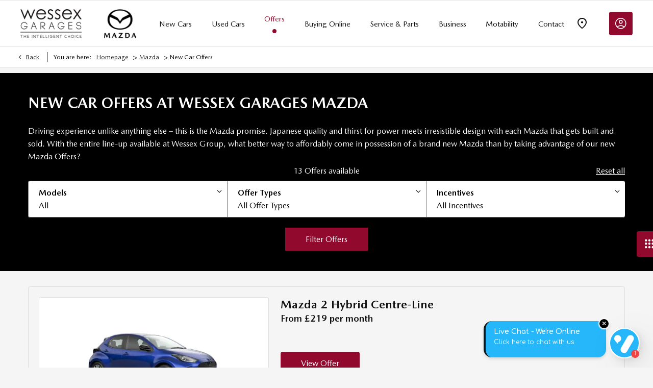

--- FILE ---
content_type: text/html; charset=utf-8
request_url: https://www.wessexgarages.com/mazda/new-car-offers/
body_size: 31328
content:
<!DOCTYPE html>
<html class="cssanimations" lang="en-GB">
    <head>
        <style type="text/css">.bootstrap-select select{display:none}.bootstrap-select .bs-caret{position:static;top:0;left:0}.bootstrap-select .dropdown-menu ul.inner{position:static;display:block}.hidden{display:none !important}</style><style type="text/css">body.page-loading *,body.page-loading html{box-sizing:border-box}body.page-loading *,body.page-loading:after,body.page-loading:before{box-sizing:border-box}body.page-loading img{display:block;max-width:100%}.lcp-cover{background:#fff}body.page-loading #print-header{display:none}body.page-loading #content-wrap,body.page-loading #pre-footer-wrap,body.page-loading .ctw-container,body.page-loading .header-container,body.page-loading footer{visibility:hidden;opacity:0}body.page-loading #content-wrap{min-height:100vh}.homepage .gf-components{min-height:45px}@media (max-width:767px){[class*=used].listing #content-wrap .gf-components{min-height:800px}[class*=used].listing .used-list.listing.module>.inner{min-height:300px}}@media (min-width:768px){[class*=used].listing #content-wrap .gf-components{min-height:905px}[class*=used].listing .used-list.listing.module>.inner{min-height:700px}}</style>        <script type="text/javascript">
        window.dataLayer = window.dataLayer || [];
        window.gtag = function () {
          window.dataLayer.push(arguments);
        };
        gtag('consent','default', {"ad_storage":"denied","analytics_storage":"denied","ad_user_data":"denied","ad_personalization":"denied","personalization_storage":"denied","functionality_storage":"denied","security_storage":"denied","wait_for_update":500});
        gtag('set', 'ads_data_redaction', true);
        </script><script src="https://cmp.osano.com/AzqSLJSxAUrog2n3j/8439a5e3-8cf8-412d-8390-ad3be956f570/osano.js"></script><style>.osano-cm-info-dialog--hidden {display: none;}</style>                        <script type="text/javascript">
/*<![CDATA[*/
(()=>{"use strict";var e,r,t,o,n={},i={};function a(e){var r=i[e];if(void 0!==r)return r.exports;var t=i[e]={id:e,exports:{}};return n[e].call(t.exports,t,t.exports,a),t.exports}a.m=n,e=[],a.O=(r,t,o,n)=>{if(!t){var i=1/0;for(s=0;s<e.length;s++){for(var[t,o,n]=e[s],l=!0,u=0;u<t.length;u++)(!1&n||i>=n)&&Object.keys(a.O).every((e=>a.O[e](t[u])))?t.splice(u--,1):(l=!1,n<i&&(i=n));if(l){e.splice(s--,1);var f=o();void 0!==f&&(r=f)}}return r}n=n||0;for(var s=e.length;s>0&&e[s-1][2]>n;s--)e[s]=e[s-1];e[s]=[t,o,n]},a.n=e=>{var r=e&&e.__esModule?()=>e.default:()=>e;return a.d(r,{a:r}),r},t=Object.getPrototypeOf?e=>Object.getPrototypeOf(e):e=>e.__proto__,a.t=function(e,o){if(1&o&&(e=this(e)),8&o)return e;if("object"==typeof e&&e){if(4&o&&e.__esModule)return e;if(16&o&&"function"==typeof e.then)return e}var n=Object.create(null);a.r(n);var i={};r=r||[null,t({}),t([]),t(t)];for(var l=2&o&&e;"object"==typeof l&&!~r.indexOf(l);l=t(l))Object.getOwnPropertyNames(l).forEach((r=>i[r]=()=>e[r]));return i.default=()=>e,a.d(n,i),n},a.d=(e,r)=>{for(var t in r)a.o(r,t)&&!a.o(e,t)&&Object.defineProperty(e,t,{enumerable:!0,get:r[t]})},a.f={},a.e=e=>Promise.all(Object.keys(a.f).reduce(((r,t)=>(a.f[t](e,r),r)),[])),a.u=e=>(({51718:"storage-consent",90411:"share-social-links"}[e]||e)+".js"),a.g=function(){if("object"==typeof globalThis)return globalThis;try{return this||new Function("return this")()}catch(e){if("object"==typeof window)return window}}(),a.o=(e,r)=>Object.prototype.hasOwnProperty.call(e,r),o={},a.l=(e,r,t,n)=>{if(o[e])o[e].push(r);else{var i,l;if(void 0!==t)for(var u=document.getElementsByTagName("script"),f=0;f<u.length;f++){var s=u[f];if(s.getAttribute("src")==e){i=s;break}}i||(l=!0,(i=document.createElement("script")).charset="utf-8",i.timeout=120,a.nc&&i.setAttribute("nonce",a.nc),i.src=e),o[e]=[r];var c=(r,t)=>{i.onerror=i.onload=null,clearTimeout(d);var n=o[e];if(delete o[e],i.parentNode&&i.parentNode.removeChild(i),n&&n.forEach((e=>e(t))),r)return r(t)},d=setTimeout(c.bind(null,void 0,{type:"timeout",target:i}),12e4);i.onerror=c.bind(null,i.onerror),i.onload=c.bind(null,i.onload),l&&document.head.appendChild(i)}},a.r=e=>{"undefined"!=typeof Symbol&&Symbol.toStringTag&&Object.defineProperty(e,Symbol.toStringTag,{value:"Module"}),Object.defineProperty(e,"__esModule",{value:!0})},a.p="",(()=>{var e={13666:0};a.f.j=(r,t)=>{var o=a.o(e,r)?e[r]:void 0;if(0!==o)if(o)t.push(o[2]);else if(13666!=r){var n=new Promise(((t,n)=>o=e[r]=[t,n]));t.push(o[2]=n);var i=a.p+a.u(r),l=new Error;a.l(i,(t=>{if(a.o(e,r)&&(0!==(o=e[r])&&(e[r]=void 0),o)){var n=t&&("load"===t.type?"missing":t.type),i=t&&t.target&&t.target.src;l.message="Loading chunk "+r+" failed.\n("+n+": "+i+")",l.name="ChunkLoadError",l.type=n,l.request=i,o[1](l)}}),"chunk-"+r,r)}else e[r]=0},a.O.j=r=>0===e[r];var r=(r,t)=>{var o,n,[i,l,u]=t,f=0;if(i.some((r=>0!==e[r]))){for(o in l)a.o(l,o)&&(a.m[o]=l[o]);if(u)var s=u(a)}for(r&&r(t);f<i.length;f++)n=i[f],a.o(e,n)&&e[n]&&e[n][0](),e[n]=0;return a.O(s)},t=self.webpackChunk=self.webpackChunk||[];t.forEach(r.bind(null,0)),t.push=r.bind(null,t.push.bind(t))})()})();
/*]]>*/
</script><script type="text/javascript">
/*<![CDATA[*/
document.documentElement.classList.toggle("no-touch",!("ontouchstart"in window||navigator.maxTouchPoints>0||navigator.msMaxTouchPoints>0)),window.nd=window.nd||{},nd.auto=nd.auto||{},nd.auto.requireQueue=[],nd.auto.require=nd.auto.require||((o,n)=>nd.auto.requireQueue.push({deps:o,callback:n})),window.jQuery=function(o){window.nd.auto.require(["jquery"],(n=>{"function"==typeof o&&o(n)}))},window.history.scrollRestoration="manual";
/*]]>*/
</script>                <meta name="viewport" content="width=device-width, initial-scale=1.0, user-scalable=yes">
<meta http-equiv="X-UA-Compatible" content="IE=edge,chrome=1">
<meta name="robots" content="">
<meta name="description" content="Our Mazda dealership on Pennywell Road in Bristol is equipped with the latest tech to keep your car in perfect condition and plenty of experienced specialists. Enquire today.">
<meta prefix="og: https://ogp.me/ns#" property="og:title" content="New Mazda Car Offers | Bristol | Wessex Garages Mazda">
<meta prefix="og: https://ogp.me/ns#" property="og:description" content="Our Mazda dealership on Pennywell Road in Bristol is equipped with the latest tech to keep your car in perfect condition and plenty of experienced specialists. Enquire today.">
<meta prefix="og: https://ogp.me/ns#" property="og:image" content="">
<meta name="google-site-verification" content="SxXao1JQGQxSTO-dtIvVUK6NmEEGkChfOmuqxF2PK70">
<meta name="facebook-domain-verification" content="th2ebvore3yed396ic625vb2l78p5q">
<meta name="msvalidate.01" content="67271C9270C64BF3882758E2F2343763">
<meta name="twitter:card" content="summary">
<meta name="twitter:site" content="@wessexgarages">
<meta name="twitter:title" content="">
<meta name="twitter:description" content="">
<meta name="twitter:image" content="">
<meta name="messages" content="{&quot;widgets\/car-cloud&quot;:{&quot;Save&quot;:&quot;Save&quot;,&quot;Saved&quot;:&quot;Saved&quot;}}">
<link rel="dns-prefetch" href="https://d2638j3z8ek976.cloudfront.net">
<link rel="dns-prefetch" href="//images.netdirector.co.uk">
<link rel="dns-prefetch" href="//www.google-analytics.com">
<link rel="dns-prefetch" href="//analytics.netdirector.auto">
<link rel="dns-prefetch" href="//connect.facebook.net">
<link rel="preconnect" href="https://d2638j3z8ek976.cloudfront.net">
<link rel="preconnect" href="//images.netdirector.co.uk">
<link rel="preconnect" href="//www.google-analytics.com">
<link rel="preconnect" href="//analytics.netdirector.auto">
<link rel="preconnect" href="//connect.facebook.net">
<link as="image" rel="preload" href="https://d2638j3z8ek976.cloudfront.net/3553d296e529106cbf0d142ed5e15450eae119f9/1758293381/images/preload.webp">
<link rel="canonical" href="https://www.wessexgarages.com/mazda/new-car-offers/">
<link as="image" rel="preload" href="https://d2638j3z8ek976.cloudfront.net/3553d296e529106cbf0d142ed5e15450eae119f9/1758293381/images/logo.png">
<script type="text/javascript">
/*<![CDATA[*/
window.urlPrefix='/mazda';window.uploadFolder='auto-client'
/*]]>*/
</script>
<script type="text/javascript">
/*<![CDATA[*/
nd.auto.require(['es6/src/storage/consent/MicrosoftConsent'], function(MicrosoftConsent) {
  window.uetq = window.uetq || [];
  MicrosoftConsent.init(window.uetq);
});
/*]]>*/
</script>
<script type="text/javascript">
/*<![CDATA[*/

window.dataLayer = window.dataLayer || [];
window.gtag = function () {
  window.dataLayer.push(arguments);
};
nd.auto.require(['es6/src/storage/consent/GoogleConsent', 'widgets/tagManager/CookieSnippetHandler', 'es6/src/storage/models/GoogleAnalytics'], function(GoogleConsent, CookieSnippetHandler, GoogleAnalytics) {

    GoogleConsent.init(window.gtag);
    CookieSnippetHandler.add(function () { 
    (function(w,d,s,l,i){w[l]=w[l]||[];w[l].push({'gtm.start':
    new Date().getTime(),event:'gtm.js'});var f=d.getElementsByTagName(s)[0],
    j=d.createElement(s),dl=l!='dataLayer'?'&l='+l:'';;j.async=true;j.src=
    'https://www.googletagmanager.com/gtm.js?id='+i+dl;f.parentNode.insertBefore(j,f);
    })(window,document,'script','dataLayer','GTM-KPVN9D2');
 }, GoogleAnalytics.categories);
});

/*]]>*/
</script>
<script type="text/javascript">
/*<![CDATA[*/
var tracking={"google":{"accounts":{"leadbeast":"","client":"UA-10753748-1"}},"googleUA":[],"anonymizeIP":false,"common":{"areaId":15651,"siteName":"Mazda","currentDomain":"www.wessexgarages.com","groupSoftwareHash":"3553d296e529106cbf0d142ed5e15450eae119f9","cookieMode":0},"snowPlow":{"plugins":[{"url":"https:\/\/static.analytics.netdirector.auto\/3.3.1\/plugins\/browser-plugin-ad-tracking\/dist\/index.umd.min.js","names":["snowplowAdTracking","AdTrackingPlugin"]},{"url":"https:\/\/static.analytics.netdirector.auto\/3.3.1\/plugins\/browser-plugin-error-tracking\/dist\/index.umd.min.js","names":["snowplowErrorTracking","ErrorTrackingPlugin"]},{"url":"https:\/\/static.analytics.netdirector.auto\/3.3.1\/plugins\/browser-plugin-link-click-tracking\/dist\/index.umd.min.js","names":["snowplowLinkClickTracking","LinkClickTrackingPlugin"]}],"trackerSrc":"\/\/static.analytics.netdirector.auto\/3.3.1\/sp.lite.js","standaloneSearchTracker":{"endPoint":"analytics.netdirector.auto","settings":{"eventMethod":"post","stateStorageStrategy":"localStorage","contexts":{"webPage":true,"performanceTiming":false,"gaCookies":false,"geoLocation":false}}},"trackers":{"nd":{"endPoint":"https:\/\/analytics.netdirector.auto","settings":{"eventMethod":"post","stateStorageStrategy":"localStorage","contexts":{"webPage":true,"gaCookies":false,"geoLocation":false},"appId":"www.wessexgarages.com","cookieDomain":".wessexgarages.com"}}}}};window.netdirector = {
  trackingIpFilter:!1,
  hostname: window.location.hostname,
  softwareId: '3A8ANAQU8EPHENEC',
  areaId: window.tracking.common.areaId || '',
  siteName: window.tracking.common.siteName || '',
  currentDomain: window.tracking.common.currentDomain || '',
  groupSoftwareHash: window.tracking.common.groupSoftwareHash || '',
};

/*]]>*/
</script>
<title>New Mazda Car Offers | Bristol | Wessex Garages Mazda</title>
<meta charset="utf-8">
        <link href="https://d2638j3z8ek976.cloudfront.net/3553d296e529106cbf0d142ed5e15450eae119f9/1758293381/css/compressedmazda.min.css" rel="preload" as="style" onload="this.rel=&#039;stylesheet&#039;">        <!-- preload -->
        <script type="text/javascript">
    var _tvqsky = window._tvqsky = window._tvqsky || [];
    (function() {
      var u = (("https:" == document.location.protocol) ?
          https://collector-31537.tvsquared.com/
          :
          http://collector-31537.tvsquared.com/);
      _tvqsky.push(['setSiteId', "TV-6381456327-1"]);
      _tvqsky.push(['setTrackerUrl', u + 'tv2track.php']);
      _tvqsky.push([function() {
          this.deleteCustomVariable(5, 'page')
      }]);
      _tvqsky.push(['trackPageView']);
      var d = document,
          g = d.createElement('script'),
          s = d.getElementsByTagName('script')[0];
      g.type = 'text/javascript';
      g.defer = true;
      g.async = true;
      g.src = u + 'tv2tracksky.js';
      s.parentNode.insertBefore(g, s);
    })();
</script>
<script>
!function(f,b,e,v,n,t,s)
{if(f.fbq)return;n=f.fbq=function(){n.callMethod?
n.callMethod.apply(n,arguments):n.queue.push(arguments)};
if(!f._fbq)f._fbq=n;n.push=n;n.loaded=!0;n.version='2.0';
n.queue=[];t=b.createElement(e);t.async=!0;
t.src=v;s=b.getElementsByTagName(e)[0];
s.parentNode.insertBefore(t,s)}(window, document,'script',
'https://connect.facebook.net/en_US/fbevents.js');
fbq('init', '1147009823785365');
fbq('track', 'PageView');
</script>
<noscript><img height="1" width="1" style="display:none"
src="https://www.facebook.com/tr?id=1147009823785365&ev=PageView&noscript=1"
/></noscript>
                        <!-- favicons start -->
        <link rel="apple-touch-icon-precomposed" sizes="144x144" href="https://d2638j3z8ek976.cloudfront.net/3553d296e529106cbf0d142ed5e15450eae119f9/1758293381/images/ico/apple-touch-icon-144-precomposed.png">
<link rel="apple-touch-icon-precomposed" sizes="114x114" href="https://d2638j3z8ek976.cloudfront.net/3553d296e529106cbf0d142ed5e15450eae119f9/1758293381/images/ico/apple-touch-icon-114-precomposed.png">
<link rel="apple-touch-icon-precomposed" sizes="72x72" href="https://d2638j3z8ek976.cloudfront.net/3553d296e529106cbf0d142ed5e15450eae119f9/1758293381/images/ico/apple-touch-icon-72-precomposed.png">
<link rel="apple-touch-icon-precomposed" sizes="57x57" href="https://d2638j3z8ek976.cloudfront.net/3553d296e529106cbf0d142ed5e15450eae119f9/1758293381/images/ico/apple-touch-icon-57-precomposed.png">
<link rel="shortcut icon" type="image/x-icon" href="https://d2638j3z8ek976.cloudfront.net/3553d296e529106cbf0d142ed5e15450eae119f9/1758293381/images/ico/favicon.ico">        <!-- favicons end -->
                <script type="application/ld+json">{"@context":"https:\/\/schema.org","@graph":[{"@type":"BreadcrumbList","itemListElement":[{"@type":"ListItem","position":"1","item":{"@id":"https:\/\/www.wessexgarages.com\/","name":"Homepage"}},{"@type":"ListItem","position":"2","item":{"@id":"https:\/\/www.wessexgarages.com\/mazda\/","name":"Mazda"}},{"@type":"ListItem","position":"3","item":{"@id":"https:\/\/www.wessexgarages.com\/mazda\/new-car-offers\/","name":"New Car Offers"}}]}]}</script>                <meta name="format-detection" content="telephone=no">
        <script>
  document.addEventListener('DOMContentLoaded', () => {
    const frequency = 250;
    const cssRecalculatingDelay = 500;

    const nameProperty = object => object.name

    const isCssResource = name => name.indexOf('.css') !== -1;

    const isResourceLoaded = resource =>
      window.performance.getEntriesByName(resource, 'resource').filter(entry => !entry.responseEnd).length === 0;

    const areResourcesLoaded = resources => resources.length === resources.filter(isResourceLoaded).length;

    const getCssResources = () => window.performance.getEntries().map(nameProperty).filter(isCssResource);

    const removeLoadingClass = () => document.querySelector('body').classList.remove('page-loading');

    const interval = window.setInterval(() => {
      if (areResourcesLoaded(getCssResources())) {
          if (!document.hidden) {
              setTimeout(removeLoadingClass, cssRecalculatingDelay);
              clearInterval(interval);
          }
      }
    }, frequency);
  });
</script>
    </head>
    <body class="capnewcaroffers listing template-id-951120 franchise-a1b587f022584d47899b552515c6fcc1daa61a73 h-a1b587f022584d47899b552515c6fcc1daa61a73 id-1835166 is-top is-scrolling-up page-loading" data-js-base-url="https://d2638j3z8ek976.cloudfront.net/js/d6ac0f97842ae15a0af35e9f08a6b760" data-js-vendor-map="[]" data-affected-js-paths="{&quot;shouldReplace&quot;:true,&quot;keywords&quot;:[&quot;advert&quot;,&quot;Advert&quot;,&quot;analytics&quot;,&quot;Analytics&quot;,&quot;event&quot;,&quot;Event&quot;,&quot;criteo&quot;,&quot;PageView&quot;,&quot;pageView&quot;,&quot;snowPlow&quot;,&quot;snowplow&quot;,&quot;SocialMedia&quot;,&quot;socialMedia&quot;,&quot;SocialLinks&quot;,&quot;socialLinks&quot;,&quot;share&quot;,&quot;facebook&quot;]}">
        <div class="lcp-holder" style="overflow: hidden; position: absolute; pointer-events: none; top: 0; left: 0; width: 98vw; height: 98vh; max-width: 98vw; max-height: 98vh;">
            <div class="lcp-cover" style="position: absolute; top: 0; left: 0; width: 1922px; height: 1081px; max-height: 98vh; display: block; z-index: -9999998;"></div>
            <img fetchpriority="high" alt="" class="lcp-image" width="1922" height="875" style="position: absolute; top: 0; left: 0; width: 1922px; height: 1081px; max-height: 98vh;  display: block; z-index: -9999999; max-width: none;" src="https://d2638j3z8ek976.cloudfront.net/3553d296e529106cbf0d142ed5e15450eae119f9/1758293381/images/preload.webp">
        </div>
        <div class="ctw-container"><div id="ctw-widgets">
                    </div>
</div>        <div data-js-context="[base64]"></div>            <!-- Google Tag Manager -->
    <noscript>
        <iframe src="//www.googletagmanager.com/ns.html?id=GTM-KPVN9D2" height="0" width="0"
                style="display:none;visibility:hidden" sandbox="allow-same-origin"></iframe>
    </noscript>
                <div id="page-wrap">
            <div id="print-header" class="print-only"><picture>
                                <source srcset="https://d2638j3z8ek976.cloudfront.net/3553d296e529106cbf0d142ed5e15450eae119f9/1758293381/images/print-header.jpg" media="print">
                <source srcset="https://images.netdirector.co.uk/gforces-auto/image/upload/q_85/auto-client/placeholder/grey_1_1.gif" media="screen">
                <img src="https://d2638j3z8ek976.cloudfront.net/3553d296e529106cbf0d142ed5e15450eae119f9/1758293381/images/print-header.jpg" alt="Print Header"></picture>
            </div>
            <div id="wrap">
                <div class="header-container"><header>
            <div class="container-wrap container-3zz9e u-hidden-md-down"><div class="container"><div class="row-fluid row-qyzx7"><div class="button module quick-links reset u-float-left u-hidden-sm-down" data-require-module-id="widgets/modules/button"><a href="" title="Quick Links" class="btn">    <i class="icon"></i><span class="label">Quick Links</span></a></div><div class="button module u-float-left reset find-us" data-require-module-id="widgets/modules/button"><a href="/mazda/contact/bristol/" title="Find us" class="btn">    <i class="icon"></i><span class="label">Find us</span></a></div><div class="button module contact-us reset u-float-left" data-require-module-id="widgets/modules/button"><a href="/mazda/contact/enquiry/" title="Contact us" rel="nofollow" class="btn">    <i class="icon"></i><span class="label">Contact us</span></a></div><div class="button module careers reset u-float-left" data-require-module-id="widgets/modules/button"><a href="https://www.wessexgarages.com/recruitment/" title="Careers " class="btn">    <i class="icon"></i><span class="label">Careers </span></a></div><div class="button module reset u-float-left book-a-service" data-require-module-id="widgets/modules/button"><a href="/mazda/service-parts/enquiry/" title="Book a service" rel="nofollow" class="btn">    <i class="icon"></i><span class="label">Book a service</span></a></div><div class="button module buy-online reset u-float-left" data-require-module-id="widgets/modules/button"><a href="/mazda/checkout/" title="Buy online" class="btn">    <i class="icon"></i><span class="label">Buy online</span></a></div></div></div></div><div class="container-wrap container-r6z94"><div class="container pl-0 pr-0"><div class="row-fluid flex--container@md pl-4@md pr-4@md pl-0@xl pr-0@xl row--max-width-xl"><div class="logo module u-float-left pl-2 pr-2 ml-0 mr-0 pl-4@sm pl-0@md pr-0@lg pr-3@xl"><a href="https://www.wessexgarages.com" title="Wessex Garages Holdings Ltd"><img src="https://d2638j3z8ek976.cloudfront.net/3553d296e529106cbf0d142ed5e15450eae119f9/1758293381/images/logo.png" alt="Wessex Garages Holdings Ltd"></a></div><div class="custom-image module franchise-badge u-float-left pl-2 pr-0 ml-0 mr-0 pl-1@md pl-4@lg">
<div class="inner">
    <a  title="Mazda" href="/mazda/">
    <img src="https://d2638j3z8ek976.cloudfront.net/3553d296e529106cbf0d142ed5e15450eae119f9/1758293381/images/mazda/franchise-badge.png" alt="Mazda"></a></div>
</div><div class="layout-5 load flex--container" data-module="modules/layout-5"><div class="span12 mt-0 pl-0 pr-0 flex--container flex--container-align-center flex--container-justify-end flex--container-wrap"><div id="primary-menu" class="toggle module slide-out-toggle toggle-primary-menu"><div class="toggle-heading" data-toggle="toggle" data-close="auto">
    <h4><i class="icon"></i><span>Heading</span></h4>
</div>
<div class="toggle-body">
    <a href="" title="Close X" class="close"><i class="icon"></i><span>Close X</span></a>    <div class="toggle-pane">
        <div class="row-fluid row-46wjq"><div class="custom-html module toggle-title">Menu</div><div class="navigation module navbar" data-require-module-id="es6/src/widgets/modules/menu"><div class="toggle-nav" data-toggle="toggle" data-target=".nav-collapse"><i class="icon"></i></div>
<div class="navbar">
    <div class="container">
        <nav class="nav-collapse">
            <ul class="nav">
            <li class="new-cars first dropdown">
            <a data-dl-label="" data-section-type="CAP new cars" data-vehicle-list-name="" class="nav-item-link" title="New Cars" data-image="https://d2638j3z8ek976.cloudfront.net/3553d296e529106cbf0d142ed5e15450eae119f9/1758293381/images/no-images/no-image-16-9.png" data-image-aspect-ratio="16:9" href="/mazda/new-cars/"><i class="icon"></i><span>New Cars</span></a>                            <ul class="dropdown-menu" role="menu" aria-label="Drop Down Menu">
                                            <li class="dropdown-item-852183">
                            <a tabindex="-1" data-dl-label="" data-section-type="CAP new cars" data-vehicle-list-name="" class="nav-item-link" title="Mazda 2 Hybrid" data-image="https://images.netdirector.co.uk/gforces-auto/image/upload/q_auto,c_crop,f_auto,fl_lossy,x_399,y_0,w_878,h_492/w_200,h_113/auto-client/c7c644d6b526d2c2fd78aefce0f81c1e/screenshot_2025_08_21_100235.png" data-image-aspect-ratio="16:9" href="/mazda/new-cars/mazda-2hybrid/"><span>Mazda 2 Hybrid</span></a>                        </li>
                                            <li class="dropdown-item-736415">
                            <a tabindex="-1" data-dl-label="" data-section-type="CAP new cars" data-vehicle-list-name="" class="nav-item-link" title="Mazda3" data-image="https://images.netdirector.co.uk/gforces-auto/image/upload/q_auto,c_crop,f_auto,fl_lossy,x_386,y_0,w_871,h_489/w_200,h_113/auto-client/f07294d6061e13352a4c77a714b298be/screenshot_2025_08_21_100523.png" data-image-aspect-ratio="16:9" href="/mazda/new-cars/mazda3/"><span>Mazda3</span></a>                        </li>
                                            <li class="dropdown-item-736413">
                            <a tabindex="-1" data-dl-label="" data-section-type="CAP new cars" data-vehicle-list-name="" class="nav-item-link" title="Mazda CX-30" data-image="https://images.netdirector.co.uk/gforces-auto/image/upload/q_auto,c_crop,f_auto,fl_lossy,x_376,y_0,w_884,h_497/w_200,h_113/auto-client/b0f14805511bdfe1efa173dd112c95a6/screenshot_2025_08_21_094612.png" data-image-aspect-ratio="16:9" href="/mazda/new-cars/cx30/"><span>Mazda CX-30</span></a>                        </li>
                                            <li class="dropdown-item-736414">
                            <a tabindex="-1" data-dl-label="" data-section-type="CAP new cars" data-vehicle-list-name="" class="nav-item-link" title="Mazda CX-5" data-image="https://images.netdirector.co.uk/gforces-auto/image/upload/q_auto,c_crop,f_auto,fl_lossy,x_380,y_0,w_884,h_498/w_200,h_113/auto-client/0f2c1ff251d6b6a43e5da5ec7e4cc66f/screenshot_2025_08_21_095952.png" data-image-aspect-ratio="16:9" href="/mazda/new-cars/cx-5/"><span>Mazda CX-5</span></a>                        </li>
                                            <li class="dropdown-item-821752">
                            <a tabindex="-1" data-dl-label="" data-section-type="CAP new cars" data-vehicle-list-name="" class="nav-item-link" title="New Mazda CX-60" data-image="https://images.netdirector.co.uk/gforces-auto/image/upload/q_auto,c_crop,f_auto,fl_lossy,x_418,y_0,w_886,h_497/w_200,h_113/auto-client/c37dfcc4ea6397302762550a45ec61de/screenshot_2025_08_21_095136.png" data-image-aspect-ratio="16:9" href="/mazda/new-cars/mazda-cx-60/"><span>New Mazda CX-60</span></a>                        </li>
                                            <li class="dropdown-item-982027">
                            <a tabindex="-1" data-dl-label="" data-section-type="CAP new cars" data-vehicle-list-name="" class="nav-item-link" title="All-New Mazda CX-80" data-image="https://images.netdirector.co.uk/gforces-auto/image/upload/q_auto,c_crop,f_auto,fl_lossy,x_353,y_0,w_881,h_496/w_200,h_113/auto-client/bc8deec4541c5b0960cbf52a452234a7/screenshot_2025_08_21_095552.png" data-image-aspect-ratio="16:9" href="/mazda/new-cars/mazda-cx-80/"><span>All-New Mazda CX-80</span></a>                        </li>
                                            <li class="dropdown-item-724795">
                            <a tabindex="-1" data-dl-label="" data-section-type="CAP new cars" data-vehicle-list-name="" class="nav-item-link" title="Mazda MX-30" data-image="https://images.netdirector.co.uk/gforces-auto/image/upload/q_auto,c_crop,f_auto,fl_lossy,x_383,y_0,w_873,h_492/w_200,h_113/auto-client/d8f75f213e39cbefa78826e6a6650a14/screenshot_2025_08_21_100745.png" data-image-aspect-ratio="16:9" href="/mazda/new-cars/mx-30/"><span>Mazda MX-30</span></a>                        </li>
                                            <li class="dropdown-item-724801">
                            <a tabindex="-1" data-dl-label="" data-section-type="CAP new cars" data-vehicle-list-name="" class="nav-item-link" title="Mazda MX-5" data-image="https://images.netdirector.co.uk/gforces-auto/image/upload/q_auto,c_crop,f_auto,fl_lossy,x_385,y_0,w_869,h_489/w_200,h_113/auto-client/a93afe1d621c3e15f4e2bd96dbbb0c64/screenshot_2025_08_21_101110.png" data-image-aspect-ratio="16:9" href="/mazda/new-cars/mx-5/"><span>Mazda MX-5</span></a>                        </li>
                                            <li class="dropdown-item-1005981">
                            <a tabindex="-1" data-dl-label="" data-section-type="CAP new cars" data-vehicle-list-name="" class="nav-item-link" title="Mazda MX-5 RF" data-image="https://images.netdirector.co.uk/gforces-auto/image/upload/q_auto,c_crop,f_auto,fl_lossy,x_393,y_0,w_872,h_491/w_200,h_113/auto-client/e097b66de1e3cb41614ceed314d7c8dc/screenshot_2025_08_21_101324.png" data-image-aspect-ratio="16:9" href="/mazda/new-cars/mx-5-rf/"><span>Mazda MX-5 RF</span></a>                        </li>
                                            <li class="dropdown-item-1042689">
                            <a tabindex="-1" data-dl-label="" data-section-type="" data-vehicle-list-name="" class="nav-item-link" title="The All-New Mazda6e" onClick="window.open(this.href);return false;" href="https://www.wessexgarages.com/mazda/new-cars/mazda-6e/"><span>The All-New Mazda6e</span></a>                        </li>
                                    </ul>
                    </li>
            <li class="used-cars dropdown">
            <a data-dl-label="" data-section-type="Used vehicles" data-vehicle-list-name="" class="nav-item-link" title="Used Cars" data-image="https://d2638j3z8ek976.cloudfront.net/3553d296e529106cbf0d142ed5e15450eae119f9/1758293381/images/no-images/no-image-16-9.png" data-image-aspect-ratio="16:9" href="/mazda/used-cars/"><i class="icon"></i><span>Used Cars</span></a>                            <ul class="dropdown-menu" role="menu" aria-label="Drop Down Menu">
                                            <li class="dropdown-item-724810">
                            <a tabindex="-1" data-dl-label="" data-section-type="Standard CMS section" data-vehicle-list-name="" class="nav-item-link" title="Value My Vehicle" data-image="https://d2638j3z8ek976.cloudfront.net/3553d296e529106cbf0d142ed5e15450eae119f9/1758293381/images/no-images/no-image-16-9.png" data-image-aspect-ratio="16:9" href="/sell-us-your-car/"><span>Value My Vehicle</span></a>                        </li>
                                    </ul>
                    </li>
            <li class="offers dropdown current">
            <a data-dl-label="" data-section-type="CAP new car offers" data-vehicle-list-name="" class="nav-item-link" title="Offers" data-image="https://d2638j3z8ek976.cloudfront.net/3553d296e529106cbf0d142ed5e15450eae119f9/1758293381/images/no-images/no-image-16-9.png" data-image-aspect-ratio="16:9" href="/mazda/new-car-offers/"><i class="icon"></i><span>Offers</span></a>                            <ul class="dropdown-menu" role="menu" aria-label="Drop Down Menu">
                                            <li class="dropdown-item-842783">
                            <a tabindex="-1" data-dl-label="" data-section-type="" data-vehicle-list-name="" class="nav-item-link" title="New Car Offers" href="/mazda/new-car-offers/"><span>New Car Offers</span></a>                        </li>
                                    </ul>
                    </li>
            <li class="buying-online">
            <a data-dl-label="" data-section-type="Standard CMS section" data-vehicle-list-name="" class="nav-item-link" title="Buying Online" data-image="https://d2638j3z8ek976.cloudfront.net/3553d296e529106cbf0d142ed5e15450eae119f9/1758293381/images/no-images/no-image-16-9.png" data-image-aspect-ratio="16:9" href="/mazda/buying-online/"><span>Buying Online</span></a>                    </li>
            <li class="service-parts dropdown">
            <a data-dl-label="" data-section-type="Aftersales" data-vehicle-list-name="" class="nav-item-link" title="Service &amp; Parts" data-image="https://d2638j3z8ek976.cloudfront.net/3553d296e529106cbf0d142ed5e15450eae119f9/1758293381/images/no-images/no-image-16-9.png" data-image-aspect-ratio="16:9" href="/mazda/service-parts/"><i class="icon"></i><span>Service & Parts</span></a>                            <ul class="dropdown-menu" role="menu" aria-label="Drop Down Menu">
                                            <li class="dropdown-item-724822">
                            <a tabindex="-1" data-dl-label="" data-section-type="" data-vehicle-list-name="" class="nav-item-link" title="Book  a Service" onClick="window.open(this.href);return false;" href="https://servicebooking.mazda.co.uk/v2.30.2/enduser/identify-vehicle?xd_co_f=MGExMGIyYjktYThkZS00ZmE1LWIwYmYtZWVhNzFiMTcyNmM1&amp;mmeNsc=MMUK&amp;mmeDealerId=00864&amp;ictd%5Bmaster%5D=vid~04e94939-bac9-4e27-a64b-18a08564e685&amp;ictd%5Bil2139%5D=pt_gclid~CjwKCAjwoMSWBhAdEiwAVJ2ndp1d6PeZZZJs-80DJgc17Xe4FKFnZOwBD21O7Q662VDZ5TsVRYehNBoC18AQAvD_BwE~rlt~1657884669~land~2_13414_utm_e9e1e6f3fb49d01fdd1de3f90b1ecf7d&amp;ictd%5BsiteId%5D=3656&amp;_ga=2.72116883.1648025548.1657884614-552084979.1657884614&amp;_gac=1.192038488.1657884629.CjwKCAjw"><span>Book  a Service</span></a>                        </li>
                                            <li class="dropdown-item-724823">
                            <a tabindex="-1" data-dl-label="" data-section-type="" data-vehicle-list-name="" class="nav-item-link" title="Book an MOT" onClick="window.open(this.href);return false;" href="https://servicebooking.mazda.co.uk/v2.30.2/enduser/identify-vehicle?xd_co_f=MGExMGIyYjktYThkZS00ZmE1LWIwYmYtZWVhNzFiMTcyNmM1&amp;mmeNsc=MMUK&amp;mmeDealerId=00864&amp;ictd%5Bmaster%5D=vid~04e94939-bac9-4e27-a64b-18a08564e685&amp;ictd%5Bil2139%5D=pt_gclid~CjwKCAjwoMSWBhAdEiwAVJ2ndp1d6PeZZZJs-80DJgc17Xe4FKFnZOwBD21O7Q662VDZ5TsVRYehNBoC18AQAvD_BwE~rlt~1657884669~land~2_13414_utm_e9e1e6f3fb49d01fdd1de3f90b1ecf7d&amp;ictd%5BsiteId%5D=3656&amp;_ga=2.72116883.1648025548.1657884614-552084979.1657884614&amp;_gac=1.192038488.1657884629.CjwKCAjw"><span>Book an MOT</span></a>                        </li>
                                            <li class="dropdown-item-724824">
                            <a tabindex="-1" data-dl-label="" data-section-type="Aftersales" data-vehicle-list-name="" class="nav-item-link" title="Mazda Warranty" data-image="https://images.netdirector.co.uk/gforces-auto/image/upload/q_auto,c_fill,f_auto,fl_lossy,w_200,h_113/auto-client/eee7eabae33a1057a23dd28379b55fd8/car_warranty_3023245c.jpg" data-image-aspect-ratio="16:9" href="/mazda/service-parts/warranty_info/"><span>Mazda Warranty</span></a>                        </li>
                                            <li class="dropdown-item-724825">
                            <a tabindex="-1" data-dl-label="" data-section-type="Standard CMS section" data-vehicle-list-name="" class="nav-item-link" title="Service Plans" data-image="https://d2638j3z8ek976.cloudfront.net/3553d296e529106cbf0d142ed5e15450eae119f9/1758293381/images/no-images/no-image-16-9.png" data-image-aspect-ratio="16:9" href="/mazda/service-plans/"><span>Service Plans</span></a>                        </li>
                                    </ul>
                    </li>
            <li class="business">
            <a data-dl-label="" data-section-type="" data-vehicle-list-name="" class="nav-item-link" title="Business " onClick="window.open(this.href);return false;" href="http://www.wessexbusiness.com/"><span>Business </span></a>                    </li>
            <li class="motability">
            <a data-dl-label="" data-section-type="" data-vehicle-list-name="" class="nav-item-link" title="Motability" href="/motability/"><span>Motability</span></a>                    </li>
            <li class="contact">
            <a data-dl-label="" data-section-type="Locations" data-vehicle-list-name="" class="nav-item-link" title="Contact" data-image="https://images.netdirector.co.uk/gforces-auto/image/upload/q_auto,c_fill,f_auto,fl_lossy,w_200,h_113/auto-client/ec5215b20f0d4d40586e95af01c6d3bb/dsc_0724.jpg" data-image-aspect-ratio="16:9" href="/mazda/contact/bristol/"><span>Contact</span></a>                    </li>
    </ul>
        </nav>
    </div>
</div>
</div></div>    </div>
</div>
</div><div class="button module reset u-hidden-sm-down location-btn custom-btn pl-2@xl pr-2@md pr-3@lg" data-require-module-id="widgets/modules/button"><a href="#" title="Locations" data-toggle="toggle" data-toggle-target-id="toggle--contact-numbers" class="btn">    <i class="icon"></i><span class="label">Locations</span></a></div><div class="button module reset u-hidden-sm-down custom-btn my-account-btn custom-highlight" data-require-module-id="widgets/modules/button"><a href="/mazda/ownership/" title="My account" class="btn">    <i class="icon"></i><span class="label">My account</span></a></div></div></div></div></div></div><div class="container-wrap u-hidden-md-up container-dqlqp"><div class="container pl-0 pr-0"><div class="row-fluid row-7cc6j pr-4@sm"><div class="button module reset account-button" data-require-module-id="widgets/modules/button"><a href="/mazda/ownership/" title="My Account" class="btn">    <i class="icon"></i></a></div><div class="button module toggle-nav-button reset" data-require-module-id="widgets/modules/button"><a href="#" title="Menu" data-toggle="toggle" data-toggle-target-id="primary-menu" class="btn">    <i class="icon"></i></a></div></div></div></div><div class="container-wrap container-gnins"><div class="container pl-0 pr-0"><div class="row-fluid row-c24l4"><div id="toggle--contact-numbers" class="toggle module toggle--contact-numbers slide-out-toggle pl-0 pr-0"><div class="toggle-heading" data-toggle="toggle" data-close="auto">
    <h4><i class="icon"></i><span>Contact</span></h4>
</div>
<div class="toggle-body">
    <a href="" title="Close" class="close"><i class="icon"></i><span>Close</span></a>    <div class="toggle-pane">
        <div class="row-fluid row-gb8cl"><div class="custom-html module toggle-title">Contact</div><div class="contact-numbers module pl-0 pr-0"><div class="contact-numbers-container" itemscope="" itemtype="http://schema.org/ContactPoint">
    <div id="contact-numbers-inset" class="inset">
        <div class="group">
    <ul>
                <li class="location1">
                                                <span class="label">Call</span>                
                
                
                
                                            
                
                
                                    <a title="Wessex Garages Mazda - BRISTOL " href="/mazda/contact/bristol/"><span class="location">Wessex Garages Mazda - BRISTOL </span></a>                
                                            
                
                
                
                                    <span class="departments">
                                            <span class="department">
                            <a href="/mazda/contact/bristol/">
                                <span class="label" itemprop="contactType">Mazda Service:</span>                                <span class="value" itemprop="telephone"><span class="nd-dynamo-telephony" data-location-hash="1d80dd5f25913e6675c781499e337202779e8ab6" data-department-hash="a4e29bebec89b9af6ad297152d47ab05f1619e45">0117 321 1163</span></span>                            </a>
                        </span>
                                            <span class="department">
                            <a href="/mazda/contact/bristol/">
                                <span class="label" itemprop="contactType">Mazda Parts:</span>                                <span class="value" itemprop="telephone"><span class="nd-dynamo-telephony" data-location-hash="1d80dd5f25913e6675c781499e337202779e8ab6" data-department-hash="b30c54cc384f88ec33aa162fb2e5a2c2476b9b3f">0117 321 7292</span></span>                            </a>
                        </span>
                                            <span class="department">
                            <a href="/mazda/contact/bristol/">
                                <span class="label" itemprop="contactType">Service:</span>                                <span class="value" itemprop="telephone"><span class="nd-dynamo-telephony" data-location-hash="1d80dd5f25913e6675c781499e337202779e8ab6" data-department-hash="3459fcd9331399f5acbf4ff13613ab5cecd98def">0117 244 9234</span></span>                            </a>
                        </span>
                                            <span class="department">
                            <a href="/mazda/contact/bristol/">
                                <span class="label" itemprop="contactType">Sales:</span>                                <span class="value" itemprop="telephone"><span class="nd-dynamo-telephony rulerfeeder" data-location-hash="1d80dd5f25913e6675c781499e337202779e8ab6" data-department-hash="9e1dcaf7ddd958eedddb3ede5b288d7191d9cf7f">0117 935 0000</span></span>                            </a>
                        </span>
                                            <span class="department">
                            <a href="/mazda/contact/bristol/">
                                <span class="label" itemprop="contactType">Parts:</span>                                <span class="value" itemprop="telephone"><span class="nd-dynamo-telephony" data-location-hash="1d80dd5f25913e6675c781499e337202779e8ab6" data-department-hash="2267973dfb60d8035c82dddff361f58329931e32">0117 244 9306</span></span>                            </a>
                        </span>
                                            <span class="department">
                            <a href="/mazda/contact/bristol/">
                                <span class="label" itemprop="contactType">Sales (internal):</span>                                <span class="value" itemprop="telephone"><span class="nd-dynamo-telephony" data-location-hash="1d80dd5f25913e6675c781499e337202779e8ab6" data-department-hash="63cecba5e97b97404d05f63a554603a9ab62e9ae">0117 935 0000</span></span>                            </a>
                        </span>
                                            <span class="department">
                            <a href="/mazda/contact/bristol/">
                                <span class="label" itemprop="contactType">Used Car Sales:</span>                                <span class="value" itemprop="telephone"><span class="nd-dynamo-telephony" data-location-hash="1d80dd5f25913e6675c781499e337202779e8ab6" data-department-hash="ac8fade2c2fc26f868389c0a07fdaa40e419c954">0117 428 0243</span></span>                            </a>
                        </span>
                                        </span>
                                    </li>
            </ul>
</div>    </div>
</div>
</div></div>    </div>
</div>
</div></div></div></div><div class="container-wrap container-5k2ms"><div class="container"><div class="row-fluid row-q8fh7 pl-3@md pl-0@xl row--max-width-xl"><div class="page-info module pl-0 pr-0"><div class="inner">
            <div class="back-btn">
    <i class="icon"></i>
    <a title="Back" href="javascript:history.back();">Back</a>
</div>
            <div class="breadcrumbs">
            <div class="label">You are here:</div>
        <ul class="breadcrumb">
                                    <li><a href="/" class="breadcrumb-item">Homepage</a> <span class="divider">></span></li>
                                                <li><a href="/mazda/" class="breadcrumb-item">Mazda</a> <span class="divider">></span></li>
                            <li class="active">New Car Offers</li>
    </ul>
</div>
    </div>
</div></div></div></div>    </header></div>                <div id="content-wrap">
                    <div class="container-vpgvn overlay__wrap mt-0 pt-3 pt-0@sm pb-1 pb-0@sm pl-1 pr-1 pl-0@sm pr-0@sm container-wrap"><div class="container"><div class="row-fluid row-uudz6 overlay__row hidden-phone"><div class="jump module search-background-image thumb--overlay overlay__image fyoxcloytK-placeholder" data-require-module-id="es6/src/widgets/modules/jump"><div class="inner">
                                <span class="thumb"><span class="frame"></span>
                    <div class="responsive-image"><figure class="responsive-image">
    <picture
            data-use-stepped-resize="false"
            data-enable-auto-init="false"
    >
        <source srcset="" media="(max-width: 767px)" data-ratio="4:3" data-placeholder="https://d2638j3z8ek976.cloudfront.net/3553d296e529106cbf0d142ed5e15450eae119f9/1758293381/images/no-images/no-image-4-3.png" data-source="nam" alt="Title" class="responsive-image">        <source srcset="" media="(min-width: 768px)" data-ratio="7:2" data-placeholder="https://d2638j3z8ek976.cloudfront.net/3553d296e529106cbf0d142ed5e15450eae119f9/1758293381/images/no-images/no-image-7-2.png" data-source="nam" alt="Title" class="responsive-image">        <img src="https://images.netdirector.co.uk/gforces-auto/image/upload/q_85/auto-client/placeholder/grey_7_2.gif" alt="Title" class="responsive-image" title="Title" loading="lazy">    </picture>
    </figure>
</div>            </span>
                </div>
</div></div><div class="row-fluid row-654j1 overlay__content"><div class="cms module cms---search search-introduction color-white" data-require-module-id="es6/src/widgets/modules/cms/module" data-expand-label="Show More" data-close-label="Show Less" data-listing-no-vehicles=""><section class="inner">
            <div class="row-fluid"><div class="span12 text"><div class="textInner"><h1 style="text-align: justify;">New Car Offers at Wessex Garages Mazda</h1><p>Driving experience unlike anything else – this is the Mazda promise. Japanese quality and thirst for power meets irresistible design with each Mazda that gets built and sold. With the entire line-up available at Wessex Group, what better way to affordably come in possession of a brand new Mazda than by taking advantage of our new Mazda Offers?
</p></div></div></div>    </section>
</div><div class="toggle module search-toggle pt-0@sm pt-1"><div class="toggle-heading" data-toggle="toggle">
    <h4><i class="icon"></i><span>Refine Filters</span></h4>
</div>
<div class="toggle-body">
        <div class="toggle-pane">
        <div class="row-fluid row-mi2oj"></div><div class="row-fluid row-g1yb5"><div class="search module offers-search" data-page-id="1835166"><div class="inner">
    <form action="#" data-page-id="1835166">
        <input type="hidden" name="pageId" value="1835166">
        <div class="search-header">
            <div class="heading"><span></span></div>
            <div class="total-count" data-endpoint="/ajax/offers/get-hits-count">
                <div class="padding">
                    <span class="value">13</span>
                    <span class="label">Offers available</span>
                    <div data-filter="reset" class="reset-all"><a href="/mazda/new-car-offers/" title="Reset all"><i class="icon"></i><span>Reset all</span></a></div>
                </div>
            </div>
        </div>
        <div class="filters">
            <div class="filter-inset">
                                    <div class="filter filter-model"
     data-require-namespace="offerSearch"
     data-require-container="Single"
     data-name="model"
    >
    <div data-filter="toggle" class="filter-heading">
    <div class="label">
        <span>Models</span>
        <i class="icon"></i>
    </div>
    <div class="value">
        <span>All</span>
    </div>
</div>
<div class="filter-options" data-options="model">
    <div class="inset" data-require-namespace="offerSearch" data-require-filter="Model/Single" data-name="model" data-require-counter="Model">
        <div class="heading"><span>Models</span></div>
        <div class="options">
            <div class="padding">
                <div class="no-make hidden">Please select a make first</div>
                <div class="select-all ">
    <label for="offer-search-model-all" class="option offer-search-model-all radio">
        <i class="icon"></i>
        <span class="label">All <span class="count hidden"></span></span>
        <input data-is-all="1" id="offer-search-model-all" value="All" type="radio" name="model[]">
    </label>
</div>
                                    <div class="" data-make="5261">Mazda</div>
                    <div class="options " data-make="5261">
                        <div class="padding">
                                                            <label for="2 hybrid1553" data-label="2 Hybrid" data-option="1553" class="option radio 2 hybrid1553 ">
    <i class="icon"></i>
    <span class="label">
        2 Hybrid        <span class="count">2</span>
    </span>
    <input id="2 hybrid1553" type="radio" value="1553" name="model[5261][]" />
</label>
                                                            <label for="3764" data-label="3" data-option="764" class="option radio 3764 ">
    <i class="icon"></i>
    <span class="label">
        3        <span class="count">2</span>
    </span>
    <input id="3764" type="radio" value="764" name="model[5261][]" />
</label>
                                                            <label for="cx-301446" data-label="Cx-30" data-option="1446" class="option radio cx-301446 ">
    <i class="icon"></i>
    <span class="label">
        Cx-30        <span class="count">2</span>
    </span>
    <input id="cx-301446" type="radio" value="1446" name="model[5261][]" />
</label>
                                                            <label for="cx-51124" data-label="Cx-5" data-option="1124" class="option radio cx-51124 ">
    <i class="icon"></i>
    <span class="label">
        Cx-5        <span class="count">2</span>
    </span>
    <input id="cx-51124" type="radio" value="1124" name="model[5261][]" />
</label>
                                                            <label for="cx-601552" data-label="Cx-60" data-option="1552" class="option radio cx-601552 ">
    <i class="icon"></i>
    <span class="label">
        Cx-60        <span class="count">2</span>
    </span>
    <input id="cx-601552" type="radio" value="1552" name="model[5261][]" />
</label>
                                                            <label for="cx-801649" data-label="Cx-80" data-option="1649" class="option radio cx-801649 ">
    <i class="icon"></i>
    <span class="label">
        Cx-80        <span class="count">2</span>
    </span>
    <input id="cx-801649" type="radio" value="1649" name="model[5261][]" />
</label>
                                                    </div>
                    </div>
                            </div>
        </div>
        <div class="buttons">
    <div class="button cancel">
        <a data-filter="close" title="Cancel" class="btn"><i class="icon"></i><span>Cancel</span></a>
    </div>
    <div class="button clear hidden">
        <a data-filter="clear" title="Clear" class="btn"><i class="icon"></i><span>Clear</span></a>
    </div>
    <div class="button update">
        <a data-filter="update" data-target="vehicle-type" title="OK" class="btn"><i class="icon"></i><span>OK</span></a>
    </div>
</div>
    </div>
</div>
</div>
                                    <div class="filter filter-type"
     data-require-namespace="offerSearch"
     data-require-container="Single"
     data-name="type"
    >
    
<div data-filter="toggle" class="filter-heading">
    <div class="label">
        <span>Offer Types</span>
        <i class="icon"></i>
    </div>
    <div class="value">
        <span></span>
    </div>
</div>
<div class="filter-options" data-options="type">
    <div class="inset" data-require-namespace="offerSearch" data-require-filter="Type" data-name="type" data-require-counter="Simple">
        <div class="heading"><span>All Offer Types</span></div>
        <div class="selected" data-require-basket>
    <div class="title"><span>Your Selection</span></div>
    <div class="options selected-type">
        </div>
</div>
        <div class="options">
            <div class="padding">
                                    <label for="pcp" data-label="PCP" data-option="2" class="option checkbox pcp ">
    <i class="icon"></i>
    <span class="label">
        PCP        <span class="count">13</span>
    </span>
    <input id="pcp" type="checkbox" value="2" name="type[]" />
</label>
                            </div>
        </div>
        <div class="buttons">
    <div class="button cancel">
        <a data-filter="close" title="Cancel" class="btn"><i class="icon"></i><span>Cancel</span></a>
    </div>
    <div class="button clear hidden">
        <a data-filter="clear" title="Clear" class="btn"><i class="icon"></i><span>Clear</span></a>
    </div>
    <div class="button update">
        <a data-filter="update" data-target="vehicle-type" title="OK" class="btn"><i class="icon"></i><span>OK</span></a>
    </div>
</div>
    </div>
</div>
</div>
                                    <div class="filter filter-incentive"
     data-require-namespace="offerSearch"
     data-require-container="Single"
     data-name="incentive"
    >
    <div data-filter="toggle" class="filter-heading">
    <div class="label">
        <span>Incentives</span>
        <i class="icon"></i>
    </div>
    <div class="value">
        <span></span>
    </div>
</div>
<div class="filter-options" data-options="incentive">
    <div class="inset" data-require-namespace="offerSearch" data-require-filter="Incentive" data-name="incentive" data-require-counter="Simple">
        <div class="heading"><span>All Incentives</span></div>
        <div class="selected" data-require-basket>
    <div class="title"><span>Your Selection</span></div>
    <div class="options selected-incentive">
        </div>
</div>
        <div class="options">
            <div class="padding">
                                    <label for="65015" data-label="AVAILABLE FOR IMMEDIATE DELIVERY " data-option="65015" class="option checkbox 65015 ">
    <i class="icon"></i>
    <span class="label">
        AVAILABLE FOR IMMEDIATE DELIVERY         <span class="count">6</span>
    </span>
    <input id="65015" type="checkbox" value="65015" name="incentive[]" />
</label>
                                    <label for="78842" data-label="Mazda 0% Sale Event " data-option="78842" class="option checkbox 78842 ">
    <i class="icon"></i>
    <span class="label">
        Mazda 0% Sale Event         <span class="count">6</span>
    </span>
    <input id="78842" type="checkbox" value="78842" name="incentive[]" />
</label>
                                    <label for="63787" data-label="£1,250 Mazda Deposit Contribution " data-option="63787" class="option checkbox 63787 ">
    <i class="icon"></i>
    <span class="label">
        £1,250 Mazda Deposit Contribution         <span class="count">1</span>
    </span>
    <input id="63787" type="checkbox" value="63787" name="incentive[]" />
</label>
                                    <label for="78845" data-label="£3,000 Mazda 0% Event Deposit..." data-option="78845" class="option checkbox 78845 ">
    <i class="icon"></i>
    <span class="label">
        £3,000 Mazda 0% Event Deposit...        <span class="count">1</span>
    </span>
    <input id="78845" type="checkbox" value="78845" name="incentive[]" />
</label>
                                    <label for="79147" data-label="£500 Mazda 0% Event Deposit..." data-option="79147" class="option checkbox 79147 ">
    <i class="icon"></i>
    <span class="label">
        £500 Mazda 0% Event Deposit...        <span class="count">1</span>
    </span>
    <input id="79147" type="checkbox" value="79147" name="incentive[]" />
</label>
                                    <label for="78844" data-label="£750 Mazda 0% Event Deposit..." data-option="78844" class="option checkbox 78844 ">
    <i class="icon"></i>
    <span class="label">
        £750 Mazda 0% Event Deposit...        <span class="count">2</span>
    </span>
    <input id="78844" type="checkbox" value="78844" name="incentive[]" />
</label>
                            </div>
        </div>
        <div class="buttons">
    <div class="button cancel">
        <a data-filter="close" title="Cancel" class="btn"><i class="icon"></i><span>Cancel</span></a>
    </div>
    <div class="button clear hidden">
        <a data-filter="clear" title="Clear" class="btn"><i class="icon"></i><span>Clear</span></a>
    </div>
    <div class="button update">
        <a data-filter="update" data-target="vehicle-type" title="OK" class="btn"><i class="icon"></i><span>OK</span></a>
    </div>
</div>
    </div>
</div>
</div>
                                    <div class="filter filter-make"
     data-require-namespace="offerSearch"
     data-require-container="Single"
     data-name="make"
            style="display:none"
    >
    <div data-filter="toggle" class="filter-heading">
    <div class="label">
        <span>Makes</span>
        <i class="icon"></i>
    </div>
    <div class="value">
        <span>All</span>
    </div>
</div>
<div class="filter-options" data-options="make">
    <div class="inset" data-require-namespace="offerSearch" data-require-filter="Make/Single" data-name="make" data-require-counter="Simple">
        <div class="heading"><span>Makes</span></div>
        <div class="select-all ">
    <label for="offer-search-make-all" class="option offer-search-make-all radio">
        <i class="icon"></i>
        <span class="label">All <span class="count hidden"></span></span>
        <input data-is-all="1" id="offer-search-make-all" value="All" type="radio" name="make[]">
    </label>
</div>
        <div class="options">
            <div class="padding">
                                    <label for="mazda" data-label="Mazda" data-option="5261" class="option radio mazda active">
    <i class="icon"></i>
    <span class="label">
        Mazda        <span class="count">13</span>
    </span>
    <input id="mazda" type="radio" value="5261" name="make[]" checked="checked"/>
</label>
                            </div>
        </div>
        <div class="buttons">
    <div class="button cancel">
        <a data-filter="close" title="Cancel" class="btn"><i class="icon"></i><span>Cancel</span></a>
    </div>
    <div class="button clear hidden">
        <a data-filter="clear" title="Clear" class="btn"><i class="icon"></i><span>Clear</span></a>
    </div>
    <div class="button update">
        <a data-filter="update" data-target="vehicle-type" title="OK" class="btn"><i class="icon"></i><span>OK</span></a>
    </div>
</div>
    </div>
</div>
</div>
                                    <div class="filter filter-vehicle_type"
     data-require-namespace="offerSearch"
     data-require-container="Single"
     data-name="vehicle_type"
            style="display:none"
    >
    <div data-filter="toggle" class="filter-heading">
    <div class="label">
        <span>Type</span>
        <i class="icon"></i>
    </div>
    <div class="value">
        <span>All</span>
    </div>
</div>
<div class="filter-options" data-options="vehicle_type">
    <div class="inset" data-require-namespace="offerSearch" data-require-filter="VehicleType" data-name="vehicle_type" data-require-counter="Simple">
        <div class="heading"><span>Type</span></div>
        <div class="options">
            <div class="padding">
                                    <label for="cars" data-label="Cars" data-option="206195" class="option radio cars ">
    <i class="icon"></i>
    <span class="label">
        Cars        <span class="count">13</span>
    </span>
    <input id="cars" type="radio" value="206195" name="vehicle_type[]" />
</label>
                            </div>
        </div>
    </div>
</div></div>
                                    <div class="filter filter-franchise"
     data-require-namespace="offerSearch"
     data-require-container="Single"
     data-name="franchise"
            style="display:none"
    >
    <div data-filter="toggle" class="filter-heading">
    <div class="label">
        <span>Franchise</span>
        <i class="icon"></i>
    </div>
    <div class="value">
        <span></span>
    </div>
</div>
<div class="filter-options" data-options="franchise">
    <div class="inset" data-require-namespace="offerSearch" data-require-filter="Franchise" data-name="franchise" data-require-counter="Simple">
        <div class="heading"><span>All</span></div>
        <div class="selected" data-require-basket>
    <div class="title"><span>Your Selection</span></div>
    <div class="options selected-franchise">
        </div>
</div>
        <div class="options">
            <div class="padding">
                                    <label for="franchise-mazda" data-label="Mazda" data-option="15651" class="option checkbox franchise-mazda ">
    <i class="icon"></i>
    <span class="label">
        Mazda        <span class="count">13</span>
    </span>
    <input id="franchise-mazda" type="checkbox" value="15651" name="franchise[]" />
</label>
                            </div>
        </div>
        <div class="buttons">
    <div class="button cancel">
        <a data-filter="close" title="Cancel" class="btn"><i class="icon"></i><span>Cancel</span></a>
    </div>
    <div class="button clear hidden">
        <a data-filter="clear" title="Clear" class="btn"><i class="icon"></i><span>Clear</span></a>
    </div>
    <div class="button update">
        <a data-filter="update" data-target="vehicle-type" title="OK" class="btn"><i class="icon"></i><span>OK</span></a>
    </div>
</div>
    </div>
</div>
</div>
                            </div>
        </div>
        <div class="search-footer">
            <div class="button search-vehicles">
                <a href="/mazda/new-car-offers/search/" title="Filter Offers" class="btn"><i class="icon"></i><span>Filter Offers</span></a>
            </div>
        </div>
    </form>
</div>
</div></div>    </div>
</div>
</div></div></div></div><div class="container-x5wcy container--max-1170 pl-1 pl-3@sm pr-1 pr-3@sm container-wrap"><div class="container"><div class="row-fluid ml-0 mr-0"><div class="listing module offer-model-list"><div class="inner" data-listing-type="new_vehicle_offers" data-query="" data-data-layer-object-type="">
            <div class="list-item capnewcaroffers listing make-Mazda model-Mazda2-Hybrid-Hatchback template-id-951120 franchise-a1b587f022584d47899b552515c6fcc1daa61a73 h-a1b587f022584d47899b552515c6fcc1daa61a73 id-2994729" data-index="0" data-position="1" data-id="2994729" data-productid="2994729" data-vehicle-id="2994729">
            <div class="inset">
                <div class="offer-item"><div class="inner">
    <div class="row-fluid row-m6ejo"><div class="layout-4 load" data-module="modules/layout-4"><div class="span5"><div class="thumbs module"><div class="cycle-scroller clearfix">
    <a href="/mazda/new-car-offers/mazda2-hybrid-centre-line/" title="Mazda 2 Hybrid Centre-Line" class="labels">        <div class="frame"></div>
                                    </a>
    
    <div class="cycle-inner">
        <div class="cycle off">
            <a href="/mazda/new-car-offers/mazda2-hybrid-centre-line/" title="Mazda 2 Hybrid Centre-Line" class="labels"><div class="responsive-image"><figure class="responsive-image">
    <picture
            data-use-stepped-resize="true"
            data-enable-auto-init="true"
    >
        <source srcset="" media="(max-width: 767px)" data-ratio="16:9" data-placeholder="https://images.netdirector.co.uk/gforces-auto/image/upload/q_auto,c_fill,f_auto,fl_lossy/auto-client/721222a05f427b82899c8bcf4b6000fd/mazda_2_hybrid_centre_line.jpg" data-source="nam" alt="Mazda 2 Hybrid Centre-Line" class="responsive-image">        <source srcset="" media="(min-width: 768px)" data-ratio="16:9" data-placeholder="https://images.netdirector.co.uk/gforces-auto/image/upload/q_auto,c_fill,f_auto,fl_lossy/auto-client/721222a05f427b82899c8bcf4b6000fd/mazda_2_hybrid_centre_line.jpg" data-source="nam" alt="Mazda 2 Hybrid Centre-Line" class="responsive-image">        <img src="https://images.netdirector.co.uk/gforces-auto/image/upload/q_85/auto-client/placeholder/grey_16_9.gif" alt="Mazda 2 Hybrid Centre-Line" class="responsive-image" title="Mazda 2 Hybrid Centre-Line" loading="lazy">    </picture>
    </figure>
</div></a>        </div>
    </div>
</div>
</div></div><div class="span7"><div class="title module pl-0 pr-0"><h3><a href="//www.wessexgarages.com/mazda/new-car-offers/mazda2-hybrid-centre-line/" title="Mazda 2 Hybrid Centre-Line">Mazda 2 Hybrid Centre-Line</a></h3>
</div><div class="price module">    <div class="finance-description">
                <span class="value">From £219 per month</span>
            </div>
</div><div class="incentives module"></div><div class="button module" data-require-module-id="widgets/modules/button"><a href="/mazda/new-car-offers/mazda2-hybrid-centre-line/" title="View Offer" class="btn">    <i class="icon"></i><span class="label">View Offer</span></a></div></div></div></div></div></div>            </div>
        </div>
            <div class="list-item capnewcaroffers listing make-Mazda model-Cx-30-Hatchback template-id-951120 franchise-a1b587f022584d47899b552515c6fcc1daa61a73 h-a1b587f022584d47899b552515c6fcc1daa61a73 id-2968815" data-index="1" data-position="2" data-id="2968815" data-productid="2968815" data-vehicle-id="2968815">
            <div class="inset">
                <div class="offer-item"><div class="inner">
    <div class="row-fluid row-m6ejo"><div class="layout-4 load" data-module="modules/layout-4"><div class="span5"><div class="thumbs module"><div class="cycle-scroller clearfix">
    <a href="/mazda/new-car-offers/cx-30-prime-line/" title="Mazda CX-30 Prime Line" class="labels">        <div class="frame"></div>
                                    </a>
    
    <div class="cycle-inner">
        <div class="cycle off">
            <a href="/mazda/new-car-offers/cx-30-prime-line/" title="Mazda CX-30 Prime Line" class="labels"><div class="responsive-image"><figure class="responsive-image">
    <picture
            data-use-stepped-resize="true"
            data-enable-auto-init="true"
    >
        <source srcset="" media="(max-width: 767px)" data-ratio="16:9" data-placeholder="https://images.netdirector.co.uk/gforces-auto/image/upload/q_auto,c_fill,f_auto,fl_lossy/auto-client/e534ffcd40d35f7d4fa0ea95a63c3f1e/mazda_cx_30_exclusive_line.jpg" data-source="nam" alt="Mazda CX-30 Prime Line" class="responsive-image">        <source srcset="" media="(min-width: 768px)" data-ratio="16:9" data-placeholder="https://images.netdirector.co.uk/gforces-auto/image/upload/q_auto,c_fill,f_auto,fl_lossy/auto-client/e534ffcd40d35f7d4fa0ea95a63c3f1e/mazda_cx_30_exclusive_line.jpg" data-source="nam" alt="Mazda CX-30 Prime Line" class="responsive-image">        <img src="https://images.netdirector.co.uk/gforces-auto/image/upload/q_85/auto-client/placeholder/grey_16_9.gif" alt="Mazda CX-30 Prime Line" class="responsive-image" title="Mazda CX-30 Prime Line" loading="lazy">    </picture>
    </figure>
</div></a>        </div>
    </div>
</div>
</div></div><div class="span7"><div class="title module pl-0 pr-0"><h3><a href="//www.wessexgarages.com/mazda/new-car-offers/cx-30-prime-line/" title="Mazda CX-30 Prime Line">Mazda CX-30 Prime Line</a></h3>
</div><div class="price module">    <div class="finance-description">
                <span class="value">From £259 per month</span>
            </div>
</div><div class="incentives module"></div><div class="button module" data-require-module-id="widgets/modules/button"><a href="/mazda/new-car-offers/cx-30-prime-line/" title="View Offer" class="btn">    <i class="icon"></i><span class="label">View Offer</span></a></div></div></div></div></div></div>            </div>
        </div>
            <div class="list-item capnewcaroffers listing make-Mazda model-Cx-60-Diesel-Estate template-id-951120 franchise-a1b587f022584d47899b552515c6fcc1daa61a73 h-a1b587f022584d47899b552515c6fcc1daa61a73 id-2965911" data-index="2" data-position="3" data-id="2965911" data-productid="2965911" data-vehicle-id="2965911">
            <div class="inset">
                <div class="offer-item"><div class="inner">
    <div class="row-fluid row-m6ejo"><div class="layout-4 load" data-module="modules/layout-4"><div class="span5"><div class="thumbs module"><div class="cycle-scroller clearfix">
    <a href="/mazda/new-car-offers/cx-60-exclusive-line/" title="Mazda CX-60 AWD Exclusive-Line Auto" class="labels">        <div class="frame"></div>
                                    </a>
    
    <div class="cycle-inner">
        <div class="cycle off">
            <a href="/mazda/new-car-offers/cx-60-exclusive-line/" title="Mazda CX-60 AWD Exclusive-Line Auto" class="labels"><div class="responsive-image"><figure class="responsive-image">
    <picture
            data-use-stepped-resize="true"
            data-enable-auto-init="true"
    >
        <source srcset="" media="(max-width: 767px)" data-ratio="16:9" data-placeholder="https://images.netdirector.co.uk/gforces-auto/image/upload/q_auto,c_fill,f_auto,fl_lossy/auto-client/7b57595c30e5a2fafce0dc56c536f0ef/mazda_cx_60_phev_exclusive_line.jpg" data-source="nam" alt="Mazda CX-60 AWD Exclusive-Line Auto" class="responsive-image">        <source srcset="" media="(min-width: 768px)" data-ratio="16:9" data-placeholder="https://images.netdirector.co.uk/gforces-auto/image/upload/q_auto,c_fill,f_auto,fl_lossy/auto-client/7b57595c30e5a2fafce0dc56c536f0ef/mazda_cx_60_phev_exclusive_line.jpg" data-source="nam" alt="Mazda CX-60 AWD Exclusive-Line Auto" class="responsive-image">        <img src="https://images.netdirector.co.uk/gforces-auto/image/upload/q_85/auto-client/placeholder/grey_16_9.gif" alt="Mazda CX-60 AWD Exclusive-Line Auto" class="responsive-image" title="Mazda CX-60 AWD Exclusive-Line Auto" loading="lazy">    </picture>
    </figure>
</div></a>        </div>
    </div>
</div>
</div></div><div class="span7"><div class="title module pl-0 pr-0"><h3><a href="//www.wessexgarages.com/mazda/new-car-offers/cx-60-exclusive-line/" title="Mazda CX-60 AWD Exclusive-Line Auto">Mazda CX-60 AWD Exclusive-Line Auto</a></h3>
</div><div class="price module">    <div class="finance-description">
                <span class="value">From £429 per month </span>
            </div>
</div><div class="incentives module"></div><div class="button module" data-require-module-id="widgets/modules/button"><a href="/mazda/new-car-offers/cx-60-exclusive-line/" title="View Offer" class="btn">    <i class="icon"></i><span class="label">View Offer</span></a></div></div></div></div></div></div>            </div>
        </div>
            <div class="list-item capnewcaroffers listing make-Mazda model-Cx-80-Diesel-Estate template-id-951120 franchise-a1b587f022584d47899b552515c6fcc1daa61a73 h-a1b587f022584d47899b552515c6fcc1daa61a73 id-2786878" data-index="3" data-position="4" data-id="2786878" data-productid="2786878" data-vehicle-id="2786878">
            <div class="inset">
                <div class="offer-item"><div class="inner">
    <div class="row-fluid row-m6ejo"><div class="layout-4 load" data-module="modules/layout-4"><div class="span5"><div class="thumbs module"><div class="cycle-scroller clearfix">
    <a href="/mazda/new-car-offers/mazda-cx-80-exclusive-line/" title="Mazda CX-80 2.5 AWD Exclusive Line Auto" class="labels">        <div class="frame"></div>
                                    </a>
    
    <div class="cycle-inner">
        <div class="cycle off">
            <a href="/mazda/new-car-offers/mazda-cx-80-exclusive-line/" title="Mazda CX-80 2.5 AWD Exclusive Line Auto" class="labels"><div class="responsive-image"><figure class="responsive-image">
    <picture
            data-use-stepped-resize="true"
            data-enable-auto-init="true"
    >
        <source srcset="" media="(max-width: 767px)" data-ratio="16:9" data-placeholder="https://images.netdirector.co.uk/gforces-auto/image/upload/q_auto,c_fill,f_auto,fl_lossy/auto-client/ded4b305df973e7aaee857f8477c8d9a/mazda_cx_80_phev_exclusive_line.jpg" data-source="nam" alt="Mazda CX-80 2.5 AWD Exclusive Line Auto" class="responsive-image">        <source srcset="" media="(min-width: 768px)" data-ratio="16:9" data-placeholder="https://images.netdirector.co.uk/gforces-auto/image/upload/q_auto,c_fill,f_auto,fl_lossy/auto-client/ded4b305df973e7aaee857f8477c8d9a/mazda_cx_80_phev_exclusive_line.jpg" data-source="nam" alt="Mazda CX-80 2.5 AWD Exclusive Line Auto" class="responsive-image">        <img src="https://images.netdirector.co.uk/gforces-auto/image/upload/q_85/auto-client/placeholder/grey_16_9.gif" alt="Mazda CX-80 2.5 AWD Exclusive Line Auto" class="responsive-image" title="Mazda CX-80 2.5 AWD Exclusive Line Auto" loading="lazy">    </picture>
    </figure>
</div></a>        </div>
    </div>
</div>
</div></div><div class="span7"><div class="title module pl-0 pr-0"><h3><a href="//www.wessexgarages.com/mazda/new-car-offers/mazda-cx-80-exclusive-line/" title="Mazda CX-80 2.5 AWD Exclusive Line Auto">Mazda CX-80 2.5 AWD Exclusive Line Auto</a></h3>
</div><div class="price module">    <div class="finance-description">
                <span class="value">From £479 per month</span>
            </div>
</div><div class="incentives module"></div><div class="button module" data-require-module-id="widgets/modules/button"><a href="/mazda/new-car-offers/mazda-cx-80-exclusive-line/" title="View Offer" class="btn">    <i class="icon"></i><span class="label">View Offer</span></a></div></div></div></div></div></div>            </div>
        </div>
            <div class="list-item capnewcaroffers listing make-Mazda model-Mazda3-Hatchback template-id-951120 franchise-a1b587f022584d47899b552515c6fcc1daa61a73 h-a1b587f022584d47899b552515c6fcc1daa61a73 id-2764480" data-index="4" data-position="5" data-id="2764480" data-productid="2764480" data-vehicle-id="2764480">
            <div class="inset">
                <div class="offer-item"><div class="inner">
    <div class="row-fluid row-m6ejo"><div class="layout-4 load" data-module="modules/layout-4"><div class="span5"><div class="thumbs module"><div class="cycle-scroller clearfix">
    <a href="/mazda/new-car-offers/mazda-3-homura/" title="Mazda 3 2.5 Homura Auto" class="labels">        <div class="frame"></div>
                                    </a>
    
    <div class="cycle-inner">
        <div class="cycle off">
            <a href="/mazda/new-car-offers/mazda-3-homura/" title="Mazda 3 2.5 Homura Auto" class="labels"><div class="responsive-image"><figure class="responsive-image">
    <picture
            data-use-stepped-resize="true"
            data-enable-auto-init="true"
    >
        <source srcset="" media="(max-width: 767px)" data-ratio="16:9" data-placeholder="https://images.netdirector.co.uk/gforces-auto/image/upload/q_auto,c_fill,f_auto,fl_lossy/auto-client/5efc080508ee8b6c088e5bd4258e7f05/mazda_3_homura.jpg" data-source="nam" alt="Mazda 3 2.5 Homura Auto" class="responsive-image">        <source srcset="" media="(min-width: 768px)" data-ratio="16:9" data-placeholder="https://images.netdirector.co.uk/gforces-auto/image/upload/q_auto,c_fill,f_auto,fl_lossy/auto-client/5efc080508ee8b6c088e5bd4258e7f05/mazda_3_homura.jpg" data-source="nam" alt="Mazda 3 2.5 Homura Auto" class="responsive-image">        <img src="https://images.netdirector.co.uk/gforces-auto/image/upload/q_85/auto-client/placeholder/grey_16_9.gif" alt="Mazda 3 2.5 Homura Auto" class="responsive-image" title="Mazda 3 2.5 Homura Auto" loading="lazy">    </picture>
    </figure>
</div></a>        </div>
    </div>
</div>
</div></div><div class="span7"><div class="title module pl-0 pr-0"><h3><a href="//www.wessexgarages.com/mazda/new-car-offers/mazda-3-homura/" title="Mazda 3 2.5 Homura Auto">Mazda 3 2.5 Homura Auto</a></h3>
</div><div class="price module">    <div class="finance-description">
                <span class="value">From £297 per month</span>
            </div>
</div><div class="incentives module">    <div class="inner">
                                <div class="incentive incentive01 ids63787">
                <div class="inset">
                    <span class="value">£1,250 Mazda Deposit Contribution </span>
                </div>
            </div>
                                <div class="incentive incentive02 ids65015">
                <div class="inset">
                    <span class="value">AVAILABLE FOR IMMEDIATE DELIVERY </span>
                </div>
            </div>
            </div>
</div><div class="button module" data-require-module-id="widgets/modules/button"><a href="/mazda/new-car-offers/mazda-3-homura/" title="View Offer" class="btn">    <i class="icon"></i><span class="label">View Offer</span></a></div></div></div></div></div></div>            </div>
        </div>
            <div class="list-item capnewcaroffers listing make-Mazda model-Mazda2-Hybrid-Hatchback template-id-951120 franchise-a1b587f022584d47899b552515c6fcc1daa61a73 h-a1b587f022584d47899b552515c6fcc1daa61a73 id-2764470" data-index="5" data-position="6" data-id="2764470" data-productid="2764470" data-vehicle-id="2764470">
            <div class="inset">
                <div class="offer-item"><div class="inner">
    <div class="row-fluid row-m6ejo"><div class="layout-4 load" data-module="modules/layout-4"><div class="span5"><div class="thumbs module"><div class="cycle-scroller clearfix">
    <a href="/mazda/new-car-offers/mazda-2-exclusiveline/" title="Mazda 2 Hybrid Exclusive Line" class="labels">        <div class="frame"></div>
                                    </a>
    
    <div class="cycle-inner">
        <div class="cycle off">
            <a href="/mazda/new-car-offers/mazda-2-exclusiveline/" title="Mazda 2 Hybrid Exclusive Line" class="labels"><div class="responsive-image"><figure class="responsive-image">
    <picture
            data-use-stepped-resize="true"
            data-enable-auto-init="true"
    >
        <source srcset="" media="(max-width: 767px)" data-ratio="16:9" data-placeholder="https://images.netdirector.co.uk/gforces-auto/image/upload/q_auto,c_fill,f_auto,fl_lossy/auto-client/29fb410c334f851e2bf4405ccd9b630d/mazda_2_hybrid_exclusive_line.jpg" data-source="nam" alt="Mazda 2 Hybrid Exclusive Line" class="responsive-image">        <source srcset="" media="(min-width: 768px)" data-ratio="16:9" data-placeholder="https://images.netdirector.co.uk/gforces-auto/image/upload/q_auto,c_fill,f_auto,fl_lossy/auto-client/29fb410c334f851e2bf4405ccd9b630d/mazda_2_hybrid_exclusive_line.jpg" data-source="nam" alt="Mazda 2 Hybrid Exclusive Line" class="responsive-image">        <img src="https://images.netdirector.co.uk/gforces-auto/image/upload/q_85/auto-client/placeholder/grey_16_9.gif" alt="Mazda 2 Hybrid Exclusive Line" class="responsive-image" title="Mazda 2 Hybrid Exclusive Line" loading="lazy">    </picture>
    </figure>
</div></a>        </div>
    </div>
</div>
</div></div><div class="span7"><div class="title module pl-0 pr-0"><h3><a href="//www.wessexgarages.com/mazda/new-car-offers/mazda-2-exclusiveline/" title="Mazda 2 Hybrid Exclusive Line">Mazda 2 Hybrid Exclusive Line</a></h3>
</div><div class="price module">    <div class="finance-description">
                <span class="value">£239 per month</span>
            </div>
</div><div class="incentives module">    <div class="inner">
                                <div class="incentive incentive01 ids65015">
                <div class="inset">
                    <span class="value">AVAILABLE FOR IMMEDIATE DELIVERY </span>
                </div>
            </div>
            </div>
</div><div class="button module" data-require-module-id="widgets/modules/button"><a href="/mazda/new-car-offers/mazda-2-exclusiveline/" title="View Offer" class="btn">    <i class="icon"></i><span class="label">View Offer</span></a></div></div></div></div></div></div>            </div>
        </div>
            <div class="list-item capnewcaroffers listing make-Mazda model-Cx-5-Estate template-id-951120 franchise-a1b587f022584d47899b552515c6fcc1daa61a73 h-a1b587f022584d47899b552515c6fcc1daa61a73 id-2965908" data-index="6" data-position="7" data-id="2965908" data-productid="2965908" data-vehicle-id="2965908">
            <div class="inset">
                <div class="offer-item"><div class="inner">
    <div class="row-fluid row-m6ejo"><div class="layout-4 load" data-module="modules/layout-4"><div class="span5"><div class="thumbs module"><div class="cycle-scroller clearfix">
    <a href="/mazda/new-car-offers/cx-5-centre-line/" title="Mazda CX-5 Centre-Line" class="labels">        <div class="frame"></div>
                                    </a>
    
    <div class="cycle-inner">
        <div class="cycle off">
            <a href="/mazda/new-car-offers/cx-5-centre-line/" title="Mazda CX-5 Centre-Line" class="labels"><div class="responsive-image"><figure class="responsive-image">
    <picture
            data-use-stepped-resize="true"
            data-enable-auto-init="true"
    >
        <source srcset="" media="(max-width: 767px)" data-ratio="16:9" data-placeholder="https://images.netdirector.co.uk/gforces-auto/image/upload/q_auto,c_fill,f_auto,fl_lossy/auto-client/04695dcaa0f3acfa25856529c4aa5185/mazda_cx_5_homura.jpg" data-source="nam" alt="Mazda CX-5 Centre-Line" class="responsive-image">        <source srcset="" media="(min-width: 768px)" data-ratio="16:9" data-placeholder="https://images.netdirector.co.uk/gforces-auto/image/upload/q_auto,c_fill,f_auto,fl_lossy/auto-client/04695dcaa0f3acfa25856529c4aa5185/mazda_cx_5_homura.jpg" data-source="nam" alt="Mazda CX-5 Centre-Line" class="responsive-image">        <img src="https://images.netdirector.co.uk/gforces-auto/image/upload/q_85/auto-client/placeholder/grey_16_9.gif" alt="Mazda CX-5 Centre-Line" class="responsive-image" title="Mazda CX-5 Centre-Line" loading="lazy">    </picture>
    </figure>
</div></a>        </div>
    </div>
</div>
</div></div><div class="span7"><div class="title module pl-0 pr-0"><h3><a href="//www.wessexgarages.com/mazda/new-car-offers/cx-5-centre-line/" title="Mazda CX-5 Centre-Line">Mazda CX-5 Centre-Line</a></h3>
</div><div class="price module">    <div class="finance-description">
                <span class="value">From £279 per month</span>
            </div>
</div><div class="incentives module">    <div class="inner">
                                <div class="incentive incentive01 ids65015">
                <div class="inset">
                    <span class="value">AVAILABLE FOR IMMEDIATE DELIVERY </span>
                </div>
            </div>
            </div>
</div><div class="button module" data-require-module-id="widgets/modules/button"><a href="/mazda/new-car-offers/cx-5-centre-line/" title="View Offer" class="btn">    <i class="icon"></i><span class="label">View Offer</span></a></div></div></div></div></div></div>            </div>
        </div>
            <div class="list-item capnewcaroffers listing make-Mazda model-Mazda2-Hybrid-Hatchback template-id-951120 franchise-a1b587f022584d47899b552515c6fcc1daa61a73 h-a1b587f022584d47899b552515c6fcc1daa61a73 id-3038801" data-index="7" data-position="8" data-id="3038801" data-productid="3038801" data-vehicle-id="3038801">
            <div class="inset">
                <div class="offer-item"><div class="inner">
    <div class="row-fluid row-m6ejo"><div class="layout-4 load" data-module="modules/layout-4"><div class="span5"><div class="thumbs module"><div class="cycle-scroller clearfix">
    <a href="/mazda/new-car-offers/mazda2hybrid/" title="Mazda 2 Hybrid Centre-Line -  0% APR" class="labels">        <div class="frame"></div>
                                    </a>
    
    <div class="cycle-inner">
        <div class="cycle off">
            <a href="/mazda/new-car-offers/mazda2hybrid/" title="Mazda 2 Hybrid Centre-Line -  0% APR" class="labels"><div class="responsive-image"><figure class="responsive-image">
    <picture
            data-use-stepped-resize="true"
            data-enable-auto-init="true"
    >
        <source srcset="" media="(max-width: 767px)" data-ratio="16:9" data-placeholder="https://images.netdirector.co.uk/gforces-auto/image/upload/q_auto,c_fill,f_auto,fl_lossy/auto-client/721222a05f427b82899c8bcf4b6000fd/mazda_2_hybrid_centre_line.jpg" data-source="nam" alt="Mazda 2 Hybrid Centre-Line -  0% APR" class="responsive-image">        <source srcset="" media="(min-width: 768px)" data-ratio="16:9" data-placeholder="https://images.netdirector.co.uk/gforces-auto/image/upload/q_auto,c_fill,f_auto,fl_lossy/auto-client/721222a05f427b82899c8bcf4b6000fd/mazda_2_hybrid_centre_line.jpg" data-source="nam" alt="Mazda 2 Hybrid Centre-Line -  0% APR" class="responsive-image">        <img src="https://images.netdirector.co.uk/gforces-auto/image/upload/q_85/auto-client/placeholder/grey_16_9.gif" alt="Mazda 2 Hybrid Centre-Line -  0% APR" class="responsive-image" title="Mazda 2 Hybrid Centre-Line -  0% APR" loading="lazy">    </picture>
    </figure>
</div></a>        </div>
    </div>
</div>
</div></div><div class="span7"><div class="title module pl-0 pr-0"><h3><a href="//www.wessexgarages.com/mazda/new-car-offers/mazda2hybrid/" title="Mazda 2 Hybrid Centre-Line -  0% APR">Mazda 2 Hybrid Centre-Line -  0% APR</a></h3>
</div><div class="price module">    <div class="finance-description">
                <span class="value">From £209 per month</span>
            </div>
</div><div class="incentives module">    <div class="inner">
                                <div class="incentive incentive01 ids78842">
                <div class="inset">
                    <span class="value">Mazda 0% Sale Event </span>
                </div>
            </div>
                                <div class="incentive incentive02 ids79147">
                <div class="inset">
                    <span class="value">£500 Mazda 0% Event Deposit Contribution</span>
                </div>
            </div>
            </div>
</div><div class="button module" data-require-module-id="widgets/modules/button"><a href="/mazda/new-car-offers/mazda2hybrid/" title="View Offer" class="btn">    <i class="icon"></i><span class="label">View Offer</span></a></div></div></div></div></div></div>            </div>
        </div>
            <div class="list-item capnewcaroffers listing make-Mazda model-Mazda3-Hatchback template-id-951120 franchise-a1b587f022584d47899b552515c6fcc1daa61a73 h-a1b587f022584d47899b552515c6fcc1daa61a73 id-3038805" data-index="8" data-position="9" data-id="3038805" data-productid="3038805" data-vehicle-id="3038805">
            <div class="inset">
                <div class="offer-item"><div class="inner">
    <div class="row-fluid row-m6ejo"><div class="layout-4 load" data-module="modules/layout-4"><div class="span5"><div class="thumbs module"><div class="cycle-scroller clearfix">
    <a href="/mazda/new-car-offers/mazda3primeline/" title="Mazda 3 Prime-Line - 0% APR" class="labels">        <div class="frame"></div>
                                    </a>
    
    <div class="cycle-inner">
        <div class="cycle off">
            <a href="/mazda/new-car-offers/mazda3primeline/" title="Mazda 3 Prime-Line - 0% APR" class="labels"><div class="responsive-image"><figure class="responsive-image">
    <picture
            data-use-stepped-resize="true"
            data-enable-auto-init="true"
    >
        <source srcset="" media="(max-width: 767px)" data-ratio="16:9" data-placeholder="https://images.netdirector.co.uk/gforces-auto/image/upload/q_auto,c_fill,f_auto,fl_lossy/auto-client/f71ed09d4c0427e60eec65310a3f0c88/mazda3.png" data-source="nam" alt="Mazda 3 Prime-Line - 0% APR" class="responsive-image">        <source srcset="" media="(min-width: 768px)" data-ratio="16:9" data-placeholder="https://images.netdirector.co.uk/gforces-auto/image/upload/q_auto,c_fill,f_auto,fl_lossy/auto-client/f71ed09d4c0427e60eec65310a3f0c88/mazda3.png" data-source="nam" alt="Mazda 3 Prime-Line - 0% APR" class="responsive-image">        <img src="https://images.netdirector.co.uk/gforces-auto/image/upload/q_85/auto-client/placeholder/grey_16_9.gif" alt="Mazda 3 Prime-Line - 0% APR" class="responsive-image" title="Mazda 3 Prime-Line - 0% APR" loading="lazy">    </picture>
    </figure>
</div></a>        </div>
    </div>
</div>
</div></div><div class="span7"><div class="title module pl-0 pr-0"><h3><a href="//www.wessexgarages.com/mazda/new-car-offers/mazda3primeline/" title="Mazda 3 Prime-Line - 0% APR">Mazda 3 Prime-Line - 0% APR</a></h3>
</div><div class="price module">    <div class="finance-description">
                <span class="value">From £249 per month</span>
            </div>
</div><div class="incentives module">    <div class="inner">
                                <div class="incentive incentive01 ids78842">
                <div class="inset">
                    <span class="value">Mazda 0% Sale Event </span>
                </div>
            </div>
            </div>
</div><div class="button module" data-require-module-id="widgets/modules/button"><a href="/mazda/new-car-offers/mazda3primeline/" title="View Offer" class="btn">    <i class="icon"></i><span class="label">View Offer</span></a></div></div></div></div></div></div>            </div>
        </div>
            <div class="list-item capnewcaroffers listing make-Mazda model-Cx-30-Hatchback template-id-951120 franchise-a1b587f022584d47899b552515c6fcc1daa61a73 h-a1b587f022584d47899b552515c6fcc1daa61a73 id-3038812" data-index="9" data-position="10" data-id="3038812" data-productid="3038812" data-vehicle-id="3038812">
            <div class="inset">
                <div class="offer-item"><div class="inner">
    <div class="row-fluid row-m6ejo"><div class="layout-4 load" data-module="modules/layout-4"><div class="span5"><div class="thumbs module"><div class="cycle-scroller clearfix">
    <a href="/mazda/new-car-offers/cx30primeline/" title="Mazda CX-30 Prime Line - 0% APR" class="labels">        <div class="frame"></div>
                                    </a>
    
    <div class="cycle-inner">
        <div class="cycle off">
            <a href="/mazda/new-car-offers/cx30primeline/" title="Mazda CX-30 Prime Line - 0% APR" class="labels"><div class="responsive-image"><figure class="responsive-image">
    <picture
            data-use-stepped-resize="true"
            data-enable-auto-init="true"
    >
        <source srcset="" media="(max-width: 767px)" data-ratio="16:9" data-placeholder="https://images.netdirector.co.uk/gforces-auto/image/upload/q_auto,c_fill,f_auto,fl_lossy/auto-client/e534ffcd40d35f7d4fa0ea95a63c3f1e/mazda_cx_30_exclusive_line.jpg" data-source="nam" alt="Mazda CX-30 Prime Line - 0% APR" class="responsive-image">        <source srcset="" media="(min-width: 768px)" data-ratio="16:9" data-placeholder="https://images.netdirector.co.uk/gforces-auto/image/upload/q_auto,c_fill,f_auto,fl_lossy/auto-client/e534ffcd40d35f7d4fa0ea95a63c3f1e/mazda_cx_30_exclusive_line.jpg" data-source="nam" alt="Mazda CX-30 Prime Line - 0% APR" class="responsive-image">        <img src="https://images.netdirector.co.uk/gforces-auto/image/upload/q_85/auto-client/placeholder/grey_16_9.gif" alt="Mazda CX-30 Prime Line - 0% APR" class="responsive-image" title="Mazda CX-30 Prime Line - 0% APR" loading="lazy">    </picture>
    </figure>
</div></a>        </div>
    </div>
</div>
</div></div><div class="span7"><div class="title module pl-0 pr-0"><h3><a href="//www.wessexgarages.com/mazda/new-car-offers/cx30primeline/" title="Mazda CX-30 Prime Line - 0% APR">Mazda CX-30 Prime Line - 0% APR</a></h3>
</div><div class="price module">    <div class="finance-description">
                <span class="value">From £239 per month</span>
            </div>
</div><div class="incentives module">    <div class="inner">
                                <div class="incentive incentive01 ids78842">
                <div class="inset">
                    <span class="value">Mazda 0% Sale Event </span>
                </div>
            </div>
                                <div class="incentive incentive02 ids78844">
                <div class="inset">
                    <span class="value">£750 Mazda 0% Event Deposit Contribution </span>
                </div>
            </div>
            </div>
</div><div class="button module" data-require-module-id="widgets/modules/button"><a href="/mazda/new-car-offers/cx30primeline/" title="View Offer" class="btn">    <i class="icon"></i><span class="label">View Offer</span></a></div></div></div></div></div></div>            </div>
        </div>
    </div>
</div></div><div class="row-fluid ml-0 mr-0 row-x9q8p"><div class="page-controls offer-page-controls module span12">
<div class="inner">
    <div class="per-page">
        <div class="control-group">
            <label class="control-label"><span>View</span></label>

            <div class="controls" id="offers-per-page">
                <input class="perPage" name="per_page" type="hidden" value="10" />
                <select name="OfferPageControlsPerPageSelect" id="offer-page-controls-per-page">
                                            <option value="/mazda/new-car-offers/?page=1&amp;per_page=10" selected data-value="10" data-url="/mazda/new-car-offers/">
                            10                        </option>
                                            <option value="/mazda/new-car-offers/?page=1&amp;per_page=20" data-value="20" data-url="/mazda/new-car-offers/">
                            20                        </option>
                                            <option value="/mazda/new-car-offers/?page=1&amp;per_page=50" data-value="50" data-url="/mazda/new-car-offers/">
                            50                        </option>
                                            <option value="/mazda/new-car-offers/?page=1&amp;per_page=100" data-value="100" data-url="/mazda/new-car-offers/">
                            100                        </option>
                                            <option value="/mazda/new-car-offers/?page=1&amp;per_page=all" data-value="all" data-url="/mazda/new-car-offers/">
                            All                        </option>
                                    </select>
            </div>
        </div>
    </div>
    <div class="pagination">
        <div class="inner">
                            <ul class="pages">
                                                                                                                                    <li class="item-1 active">
                                <a class="" href="/mazda/new-car-offers/?page=1&amp;per_page=10" data-page-num="1" title="Page 1"><span>1</span></a></li>
                                                                                                <li class="item-2">
                                <a class="" href="/mazda/new-car-offers/?page=2&amp;per_page=10" data-page-num="2" title="Page 2"><span>2</span></a></li>
                                                                                        <li class="btn-next"><a href="/mazda/new-car-offers/?page=2&amp;per_page=10" title="Next Page" data-page-num="2"><span>Next</span></a></li>                                            <li class="btn-last"><a href="/mazda/new-car-offers/?page=2&amp;per_page=10" title="Last Page" data-page-num="2"><span>Last</span></a></li>                </ul>

                    </div>
    </div>
</div>
</div></div></div></div><div class="container-wrap container-04dyx container--max-1170"><div class="container"><div class="row-fluid row-r053l ml-0 mr-0 pl-0 pr-0"><div class="cms module span12 cms" data-require-module-id="es6/src/widgets/modules/cms/module" data-expand-label="Show More" data-close-label="Show Less" data-listing-no-vehicles=""><section class="inner">
            <div class="row-fluid" data-last-row-on-mobile="true"><div class="span12 text"><div class="textInner" spellcheck="false"><p>From regular discounts to initial deposit contributions, each car we sell is available not only at a great price, but also with a great finance plan that helps spread the cost and keep you on top of your spend. Whether it is <strong></strong><a class="cms-link" data-section-id="" data-page-id="" data-type="link" rel="follow" data-target="blank" target="_blank" data-url="/finance/" href="/finance/" data-label-text="Personal Contract Purchase" data-selected-type="custom" data-form="/finance/personal-contract-purchase-solutions/"><span class="text">Personal Contract Purchase</span></a>, <a class="cms-link" data-section-id="" data-page-id="" data-type="link" rel="follow" data-target="blank" target="_blank" data-url="/finance/" href="/finance/" data-label-text="Hire Purchase" data-selected-type="" data-form="/finance/hire-purchase-solutions/"><span class="text">Hire Purchase</span></a>, or any of the other <a class="cms-link" data-section-id="" data-page-id="" data-type="link" rel="follow" data-target="blank" target="_blank" data-url="/finance/" href="/finance/" data-label-text="finance options" data-selected-type=""><span class="text"><strong>finance options</strong></span></a> we have available, you can rest assured knowing that you are in control of your payments.<br></p><p style="text-align: justify;" rel="text-align: justify;">Get in touch with one of the Mazda experts at Wessex Garages Mazda in Bristol to learn more about the new Mazda offers we currently have available, as well as the range of finance options and benefits you get when you choose Wessex Mazda. You can reach us by calling us at <span class="nd-dynamo-telephony trackable-phone-number rulerfeeder" data-location-hash="1d80dd5f25913e6675c781499e337202779e8ab6" data-department-hash="9e1dcaf7ddd958eedddb3ede5b288d7191d9cf7f" data-type="phone">0117 935 0000</span>
<strong></strong>. Alternatively, you can <a class="cms-link" data-section-id="" data-page-id="" data-type="link" rel="follow" data-target="" target="" data-url="/mazda/new-car-offers/enquiry/" href="/mazda/new-car-offers/enquiry/" data-label-text="enquire online " data-selected-type=""><strong>enquire online</strong></a> and one of our team members will be in touch shortly.
</p></div></div></div><div class="row-fluid"><div class="span12 text"><div class="textInner"><p><br></p></div></div></div>    </section>
</div></div></div></div><div class="container-wrap container-7b0rx"><div class="container"><div class="row-fluid row-agdje"></div></div></div>                </div>
                <div id="pre-footer-wrap">    <div class="container-wrap container-qhz4g mus--004A mt-0 container-fluid" id="" data-name="mustard 004A"><div class="container"><div class="row-fluid row-r2gei pt-3 pb-2 pl-2 pr-2 pl-4@sm pr-4@sm pb-3@sm pt-0@md pb-0@md pl-0@xl pr-0@xl row--max-width-xl"><div class="custom-html module toggle-company pl-0 pr-0"><a href="#" data-toggle="toggle" data-parent="" data-target=".toggle__company-information .toggle-body" class="active">
   <span>Company info</span>
   <i class="icon"></i>
</a></div><div class="site-links module footersitelinks pl-0 pr-0 pl-1@md"><ul>
            <li><a title="Privacy Policy" href="/privacy-policy/">Privacy Policy</a></li>
            <li><a title="Terms &amp; Conditions" href="/terms-and-conditions/">Terms & Conditions</a></li>
            <li><a title="Site Map" href="/mazda/site/map/">Site Map</a></li>
            <li><a title="Gender Pay Gap" href="/legal/gender-pay-gap/">Gender Pay Gap</a></li>
            <li><a title="Tax Strategy" href="/legal/tax-strategy/">Tax Strategy</a></li>
            <li><a title="Data Preferences" href="/data-preferences/">Data Preferences</a></li>
            <li><a title="Modern Slavery" href="/legal/modernslaverypolicy/">Modern Slavery</a></li>
            <li><a title="Corporate Social Responsibility" href="/site/corporate-social-responsibility/">Corporate Social Responsibility</a></li>
    </ul>
</div><div class="button module to-top button u-float-right@md u-width-reset align-left align-right@md pr-1@xl pl-0@xl pl-0 pr-0 pb-1 pb-0@sm" data-require-module-id="widgets/modules/button"><a href="#page-wrap" title="Back to top" class="btn">    <span class="label">Back to top</span><i class="icon"></i></a></div></div><div class="row-fluid row-2z22w mt-0"><div class="toggle module toggle__company-information pl-0 pr-0"><div class="toggle-heading active" data-toggle="toggle">
    <h4><i class="icon"></i><span></span></h4>
</div>
<div class="toggle-body active">
        <div class="toggle-pane">
        <div class="row-fluid row-m33ym row--max-width-xl pl-2 pr-2 pt-3 pl-4@sm pr-4@sm pl-0@xl pr-0@xl pt-3@xl"><div class="layout-6 custom-layout flex--container flex--container-direction-column flex--container-wrap@sm flex--container-direction-row@lg flex--container-wrap@lg flex--container-nowrap@xl pt-2@xl load" data-module="modules/layout-6"><div class="span12 col-lg-6 col-xl-3 flex-order-1@lg left-col pb-1@xl"><div class="custom-html module pl-0 pr-0 pb-4@xl br--hide@sm"> <div class="title">© 2025 Wessex Garages. All Rights Reserved.<br/><br/></div>
 <div class="content group-info">
   <div class="reg-office"><span class="label">Reg Office:</span> Pennywell Road, Bristol, Avon, BS5 0TT</div>
   <div class="reg-number"><span class="label">Reg. Company Number:</span> 2639755</div>
   <div class="vat-number"><span class="label">VAT Reg. No.</span> 567778570</div>
 </div></div><div class="custom-image module pl-0 pr-0 pt-3 pb-2 pb-3@sm pt-0@mdpb-1@lg pt-2@xl pb-0@xl">
<div class="inner">
    <img src="https://d2638j3z8ek976.cloudfront.net/3553d296e529106cbf0d142ed5e15450eae119f9/1758293381/images/payment-method.png" alt=""></div>
</div></div><div class="span12 col-xl-6 flex-order-3@lg flex-order-2@xl mid-col mt-0"><div class="custom-html module pl-0 pr-0 pb-4@lg"> <div class="title">Financial Disclosure</div>
<div class="content">
  <div> Wessex Garages Holdings Limited is an appointed representative of ITC Compliance Limited which is authorised and regulated by the Financial Conduct Authority (their registration number is 313486) and which is permitted to advise on and arrange general insurance contracts as an intermediary.
 
Wessex Garages Holdings Limited is authorised and regulated by the Financial Conduct Authority for consumer credit activity and our registration number is 535085. Permitted activities include acting as a credit broker not a lender.
We can introduce you to a limited number of finance providers. We do not charge a fee for our Consumer Credit services. We do not act as a financial adviser, or fiduciary. We act in our own interest, whichever lender we introduce you to, we will typically receive commission from them based on either a fixed fee or a fixed percentage of the amount you borrow. Any and all commission amounts will be fully disclosed to you as part of your sales journey. You will be required to give your fully informed consent to our receipt of this commission. By doing this, you acknowledge that you understand our role as a credit broker, and that we will receive a financial incentive if you take out a loan from a lender that we introduce you to.
All finance applications are subject to status, terms and conditions apply, UK residents only, 18s or over, Guarantees may be required. </div>
</div></div></div><div class="span12 col-lg-6 col-xl-3 flex-order-2@lg flex-order-3@xl right-col mt-0 pt-3 pb-2 pt-4@sm pt-0@lg"><div class="custom-html module pl-0 pr-0 pb-2"> <div class="title">Social media</div>
<div class="content">
    <p>Featuring the latest news, stories and updates.</p>
  </div>
</div><div class="social-icons module u-float-left u-width-reset pl-0 pr-0 pt-2@xl" data-require-module-id="widgets/modules/socialLinks"><div class="inner" data-social-type="link">
        <ul>
                    <li class="facebook">
                <a
    target="_blank"
    href="//facebook.com/wessexgarages/?ref=br_rs"
    title="Facebook"
    rel="nofollow noopener noreferrer"
    data-click-fingerprint="1.1.1.11.133">
                <i class="icon icon-social icon-facebook"></i>
    </a>
            </li>
                    <li class="twitter">
                <a
    target="_blank"
    href="//twitter.com/wessexgarages/?lang=en"
    title="Twitter"
    rel="nofollow noopener noreferrer"
    data-click-fingerprint="1.1.1.11.133">
                <i class="icon icon-social icon-twitter"></i>
    </a>
            </li>
                    <li class="instagram">
                <a
    target="_blank"
    href="//instagram.com/wessex_garages/"
    title="Instagram"
    rel="nofollow noopener noreferrer"
    data-click-fingerprint="1.1.1.11.133">
                <i class="icon icon-social icon-instagram"></i>
    </a>
            </li>
                    <li class="linkedin">
                <a
    target="_blank"
    href="//linkedin.com/in/../company/wessex-garages"
    title="LinkedIn"
    rel="nofollow noopener noreferrer"
    data-click-fingerprint="1.1.1.11.133">
                <i class="icon icon-social icon-linkedin"></i>
    </a>
            </li>
                    <li class="youtube">
                <a
    target="_blank"
    href="//youtube.com/WessexGarages"
    title="YouTube"
    rel="nofollow noopener noreferrer"
    data-click-fingerprint="1.1.1.11.133">
                <i class="icon icon-social icon-youtube"></i>
    </a>
            </li>
            </ul>
</div>
</div></div></div></div>    </div>
</div>
</div></div></div></div></div>                <div class="footer-clear"></div>
            </div>
            <div><script type="text/template" id="shortlist-template">
    <div class="sc-shortlist">
        <div id="sc-saved-list">
            <div class="sc-heading" id="sc-status-heading">
                Shortlist            </div>
            <div id="sc-store-info" class="sc-alert" style="display:none;">
                Your shortlist has been saved.
            </div>
            <div class="sc-controls clearfix">
                <div class="sc-sort">
                    Sorted by <span class="sc-editable" data-asc-text="Price: Lowest to Highest" data-desc-text="Price: Highest to Lowest">
            </span>
                </div>
            </div>
            <ul class="mCustomScrollbar _mCS_1 mCS_disabled">
                <div class="no_saved_vehicle_info">
                    No Saved Vehicles                </div>
                <div class="mCustomScrollBox mCS-light" id="mCSB_1" style="overflow:auto;">
                    <div class="mCSB_container mCS_no_scrollbar">
                        <li>
                            <span class="sc-trash" title="Remove">
                                <i alt="Remove"></i>
                                Remove                            </span>
                            <span class="sc-view" title="View">
                                <i alt="View"></i>
                                View                            </span>
                            <span class="sc-thumb"><img src="" alt=""></span> <span class="sc-details" data-additional-fields="[]"></span>
                            <span class="sc-price"></span> <span class="sc-action"
                                    title="Add to compare"></span>
                        </li>
                    </div>
                </div>
            </ul>
            <div class="sc-compare-now hide"><a href="" title="Compare now"><i></i>Compare now</a></div>
            <div class="sc-remove-all"><a href="" title="Delete All Vehicles"><i></i>Delete All Vehicles</a></div>
        </div>
    </div>
</script>

<script type="text/template" id="compare-template">
    <div id="sc-compare-list" class="mCustomScrollbar _mCS_2">
        <div class="mCustomScrollBox mCS-light mCSB_horizontal"
                id="mCSB_2"
                style="overflow:auto;">
            <div class="mCSB_container mCS_no_scrollbar">
                <div class="sc-heading">Compare Vehicles</div>
                <div class="sc-compare-table">
                    <table cellpadding="0"
                            cellspacing="0"
                            data-comparision-items="[]"
                            data-empty-label="Add Vehicle from your shortlist"
                            data-placeholder-src="https://d2638j3z8ek976.cloudfront.net/3553d296e529106cbf0d142ed5e15450eae119f9/1758293381/images/no-images/no-image-1-1.png">
                        <tbody></tbody>
                    </table>
                </div>
            </div>
        </div>
    </div>
</script>
</div>                        <div><div class="fw-container">
    <div class="fw-widget-popups">
        <div class="fw-widget-popup" id="save-compare-container">
            <div class="inner">
                <div class="fw-widget-close">
                    <a href="#" class="fw-widget-close-btn" title="Close"><span>Close</span></a>
                </div>
                <div id="nd-widget-shortlist"></div>
            </div>
        </div>
    </div>
</div>
</div>            <footer>
                <div class="footer-container"><div id="footer-widgets">
            <div class="container-wrap container-kuisa mt-0 container-fluid mus--008A" id="" data-name="mustard 008A"><div class="container"><div class="row-fluid row-3tdp3 row--max-width-xl pt-1 pb-4 pl-2 pr-2 pl-4@sm pr-4@sm pt-0@sm pl-0@xl pr-0@xl"><div class="custom-html module pl-0 pr-0"><p>
		<a title="This Link Will Open in a New Window"
		onclick="window.open(this.href); return false;"
		onkeypress="window.open(this.href); return false;"
		href="http://www.gforces.co.uk" rel="nofollow">
		NetDirector
	</a>
	® -
	<a title="This Link Will Open in a New Window"
		onclick="window.open(this.href); return false;"
		onkeypress="window.open(this.href); return false;"
		href="http://www.gforces.co.uk" rel="nofollow">
		Automotive Ecommerce
	</a>
</p></div></div></div></div>    </div>
</div>                <div class="footer-container">
                                    </div>
            </footer>
                        <script src="https://gbr.digital-interview.com/en-gb/launcher/f65d3e92-7e7b-4ec9-87cb-4395d4413996"></script>
<script>try{DigitalInterview.Launcher.enableLaunchPoints();}catch(e){}</script>
<script>
	
	function getLauncherInfo(selector) { 
		var value = document.querySelector(selector).innerHTML.trim(); 
		return value; 
	};

    // var cleanNumber = getLauncherInfo(".vehicle-data .mileage").val().split(",").join("");

	var VC_SETTINGS = {
		data: {
			vehicle: {
				capId: parseInt(getLauncherInfo('.vehicle-data .vehicle-id')),
				vrn: getLauncherInfo('.vehicle-data .registration')
				// mileage: cleanNumber,
				// color: getLauncherInfo('.vehicle-data .exterior-colour')          
			}
		}
	};
</script>

<script async type="text/javascript" src="https://cdn.visitor.chat/vc.min.js" id="vcLoaderScript"></script>
<script type = "text/javascript" >
    var __raconfig = __raconfig || {};
__raconfig.uid = '60c09a6743d16';
__raconfig.action = 'track';
(function()

    {
        var ra = document.createElement('script');
        ra.type = 'text/javascript';
        ra.src = 'https://ruler.nyltx.com/lib/1.0/ra-bootstrap.min.js';
        var s = document.getElementsByTagName('script')[0];
        s.parentNode.insertBefore(ra, s);
    }
    ()); </script>
<noscript><iframe src="ns "

    height="0" width="0" style="display:none;visibility:hidden"></iframe></noscript>
        </div>
        <div></div>                <div></div>                        <noscript id="deferred-css"><link class="css" media="all" rel="stylesheet" type="text/css" href="https://d2638j3z8ek976.cloudfront.net/3553d296e529106cbf0d142ed5e15450eae119f9/1758293381/css/compressedmazda.min.css"></noscript>
        <script defer src="https://d2638j3z8ek976.cloudfront.net/js/d6ac0f97842ae15a0af35e9f08a6b760/webpack/dist/jquery.js"></script><script defer src="https://d2638j3z8ek976.cloudfront.net/js/d6ac0f97842ae15a0af35e9f08a6b760/webpack/dist/frontend.js"></script>    <script type="text/javascript">
/*<![CDATA[*/
nd.auto.require(['widgets/snowPlow/autoload/widgets-modules-Jump'], function(module) { module.init(); });
/*]]>*/
</script>
<script type="text/javascript">
/*<![CDATA[*/
nd.auto.require(['widgets/snowPlow/autoload/widgets-modules-Toggle'], function(module) { module.init(); });
/*]]>*/
</script>
<script type="text/javascript">
/*<![CDATA[*/
nd.auto.require(['widgets/modules/toggle'], function (toggle) {
    toggle.run();
});
/*]]>*/
</script>
<script type="text/javascript">
/*<![CDATA[*/
nd.auto.require(['widgets/snowPlow/autoload/widgets-modules-OfferSearch'], function(module) { module.init(); });
/*]]>*/
</script>
<script type="text/javascript">
/*<![CDATA[*/
nd.auto.require(["widgets/modules/offerSearch"]);
/*]]>*/
</script>
<script type="text/javascript">
/*<![CDATA[*/
nd.auto.require(['widgets/snowPlow/autoload/widgets-modules-ListingLayout'], function(module) { module.init(); });
/*]]>*/
</script>
<script type="text/javascript">
/*<![CDATA[*/
nd.auto.require(["jquery", "widgets/modules/listingLayout"], function ($, ListingLayout) { $(document).ready(function () { ListingLayout.init(); }); });
/*]]>*/
</script>
<script type="text/javascript">
/*<![CDATA[*/
nd.auto.require(['widgets/snowPlow/autoload/widgets-modules-Button'], function(module) { module.init(); });
/*]]>*/
</script>
<script type="text/javascript">
/*<![CDATA[*/
nd.auto.require(['widgets/modules/offerPageControls'], function(module) { module.init() });
/*]]>*/
</script>
<script type="text/javascript">
/*<![CDATA[*/

nd.auto.require(["externalScriptsLoader"], function (externalScriptsLoader) {
    externalScriptsLoader.loadScriptAfterAllRequireScripts("https://www.googletagmanager.com/gtm.js?id=GTM-TDHQJQJ");
});
/*]]>*/
</script>
<script type="text/javascript">
/*<![CDATA[*/
nd.auto.require(['es6/src/storage/consent/FacebookConsent'], FacebookConsent => window.fbq && FacebookConsent.init(window.fbq))
/*]]>*/
</script>
<script type="text/javascript">
/*<![CDATA[*/
nd.auto.require(['es6/src/bundles/facebookPixel/application/service', 'widgets/tagManager/CookieSnippetHandler', 'widgets/modules/cookies/settings/Model'],
(service, CookieSnippetHandler, CookieSettings) => CookieSnippetHandler.add(() => service.start(), [CookieSettings.categories.analytical]));
/*]]>*/
</script>
<script type="text/javascript">
/*<![CDATA[*/
nd.auto.require(['widgets/snowPlow/autoload/widgets-modules-Html'], function(module) { module.init(); });
/*]]>*/
</script>
<script type="text/javascript">
/*<![CDATA[*/
nd.auto.require(['widgets/toggle'], function (toggle) {
    toggle.run();
});
/*]]>*/
</script>
<script type="text/javascript">
/*<![CDATA[*/
nd.auto.require(['widgets/snowPlow/autoload/widgets-modules-ContactNumbers'], function(module) { module.init(); });
/*]]>*/
</script>
<script type="text/javascript">
/*<![CDATA[*/
nd.auto.require(['widgets/snowPlow/autoload/widgets-modules-Breadcrumbs'], function(module) { module.init(); });
/*]]>*/
</script>
<script type="text/javascript">
/*<![CDATA[*/
nd.auto.require(['widgets/snowPlow/autoload/widgets-modules-SocialLinks'], function(module) { module.init(); });
/*]]>*/
</script>
<script type="text/javascript">
/*<![CDATA[*/
nd.auto.require(['widgets/carCloud/app'], function(app) {
    app.init('e296dfdd9707922a413b8a144e37b2df37a5277c', '/mazda', '1835166', []);
});
/*]]>*/
</script>
<script type="text/javascript">
/*<![CDATA[*/
nd.auto.require(['jquery'], function ($) { var jQuery = $; 
// Make sure jquery exists before running our code
nd.auto.require(['jquery'], function ($) {
    if ($('[href*="/templateEditor.css"]').length !== 0) return;

    // file folder path update as required
    var folderPath = '/js/_ND';
    var fallBackTempPath = '//nd-auto-styles-temp-production.s3.amazonaws.com/4224e7c4d625d2dfc9c44af068271322ec3082e5';

    // array of scripts we need to get
    var NDSiteScripts = [
        '/menuImages.js'
    ];

    var NDSite = function (response, textStatus) {
        // run custom css plugins/code here
        if (typeof NDCSS === 'undefined') {
            console.error('NDCSS is undefined');
            return;
        }

        // inititate your scripts here
		NDCSS.MenuImages.init({
			selector: '#primary-menu .dropdown.new-cars .dropdown-menu',
			placeholder: '/images/mazda/dropdown-placeholder.png'
		});

    };

    var failFunction = function (jqXHR, textStatus, errorThrown) {
        // do something if we fail!!
        if (textStatus == 'timeout')
            console.log('The server is not responding');

        if (textStatus == 'error')
            console.log(errorThrown);
    };

    var retryFallBackPath = function (input) {
        return $.getScript(input);
    }

    /**
     * Gets multiple scripts from the same place
     * @array {array} an array of the files to get
     * @path {string} path to the directory of the scripts
     */
    var getMultiScripts = function (array, path) {
        var _arr = array.map(function (src) {
            var input = (path || fallBackTempPath + folderPath) + src;
            // fallback to temp folder if no path is provided
            return $.getScript(input)
            .fail(function() {
                return retryFallBackPath(fallBackTempPath + folderPath + src);
            });
        });

        _arr.push($.Deferred(function (deferred) {
            $(deferred.resolve);
        }));

        return $.when.apply($, _arr);
    };

    var doneGetTimestamp = function (response, textStatus) {
        getMultiScripts(NDSiteScripts, '//d2638j3z8ek976.cloudfront.net/global-css-files/' + response.trim() + folderPath)
            .done(NDSite)
            .fail(failFunction);
    };

    /**
     * Gets the timestamp of the cloudfront global CSS files
     */
    $.get('/api/css/timestamp')
    .done(doneGetTimestamp)
    .fail(failFunction);
});
; 
});
/*]]>*/
</script>
<script type="text/javascript">
/*<![CDATA[*/
nd.auto.require(['jquery'], function ($) { var jQuery = $; // Make sure jquery exists before running our code
nd.auto.require(['jquery'], function ($) {
    if ($('[href*="/templateEditor.css"]').length !== 0) return;

    // file folder path update as required
    var folderPath = '/js';
	var filePath = '';
    var fallBackTempPath = '//nd-auto-styles-temp-production.s3.amazonaws.com/4224e7c4d625d2dfc9c44af068271322ec3082e5';

    // array of scripts we need to get
    // remove items not required
    var NDSiteScripts = [
        '/_ND/masterGlobal.min.js',
        '/_plugins/particles-2.0.0.min.js'
    ];

    var NDSite = function (response, textStatus) {
		window.NDCSS = window.NDCSS || {};
		
        // run custom css plugins/code here
        if (typeof NDCSS === "undefined") {
            console.error('NDCSS is undefined');
            return;
        }

        // JS Grouping
        $(window).trigger('resize');

      if (document.getElementById('valuations-particles')) {
        console.log('CSS - Valuations');
        $.getJSON(filePath + '/json/valuations/1.0.0.json')
        .done(function (response) {
          // merge custom options and default
          var options = $.extend({}, response, {});
          options.particles.shape.image.src = filePath + '/images/svg/pound.svg';
          options.particles.color.value = '#000000';
		  options.particles.opacity.value = '0.15';
          // start the snow
          particlesJS('valuations-particles', options);
        });
      }
        // Save animation for sidebar
        $('body').on('click', '.save-vehicle', function () {
          $('body').addClass('vehicle-saved');
          $('.row-qyzx7').on('transitionend webkitTransitionEnd oTransitionEnd otransitionend MSTransitionEnd', function() {
            setTimeout(function () {
              $('body').removeClass('vehicle-saved');
            }, 500);
          });
        });

        // Window animation when toggling footer info
        $('#pre-footer-wrap .toggle-company').click(function () {

          setTimeout(function () {
            $('html, body').animate({
              scrollTop: $(document).height() - $(window).height()
            });
          }, 500);

        });

    };

    var failFunction = function (jqXHR, textStatus, errorThrown) {
        // do something if we fail!!
        if (textStatus == 'timeout')
            console.log('The server is not responding');

        if (textStatus == 'error')
            console.log(errorThrown);
    };

    var retryFallBackPath = function (input) {
        return $.getScript(input);
    };

    /**
     * Gets multiple scripts from the same place
     * @array {array} an array of the files to get
     * @path {string} path to the directory of the scripts
     */
    var getMultiScripts = function (array, path) {
        var _arr = array.map(function (src) {
            var input = (path || fallBackTempPath + folderPath) + src;
            // fallback to temp folder if no path is provided
            return $.getScript(input)
            .fail(function() {
                return retryFallBackPath(fallBackTempPath + folderPath + src);
            });
        });

        _arr.push($.Deferred(function (deferred) {
            $(deferred.resolve);
        }));

        return $.when.apply($, _arr);
    };

    var doneGetTimestamp = function (response, textStatus) {
		filePath = '//d2638j3z8ek976.cloudfront.net/global-css-files/' + response.trim();
        getMultiScripts(NDSiteScripts, filePath + folderPath)
            .done(NDSite)
            .fail(failFunction);
    };

    /**
     * Gets the timestamp of the cloudfront global CSS files
     */
    $.get('//auto.netdirector.co.uk/api/css/timestamp')
    .done(doneGetTimestamp)
    .fail(failFunction);
});
; 
});
/*]]>*/
</script>
<script type="text/javascript">
/*<![CDATA[*/
nd.auto.require(['widgets/snowPlow/pageView'], function(module) { module.init(); });
/*]]>*/
</script>
<script type="text/javascript">
/*<![CDATA[*/
nd.auto.require(['widgets/snowPlow/LinkClick'], function(module) { module.init(); });
/*]]>*/
</script>
<script type="text/javascript">
/*<![CDATA[*/
nd.auto.require(['widgets/snowPlow/error'], function(module) { module.init(); });
/*]]>*/
</script>
<script type="text/javascript">
/*<![CDATA[*/
nd.auto.require(["dataLayer/tagger"]);
/*]]>*/
</script>
</body>
</html>


--- FILE ---
content_type: text/css;charset=UTF-8
request_url: https://d2638j3z8ek976.cloudfront.net/3553d296e529106cbf0d142ed5e15450eae119f9/1758293381/css/compressedmazda.min.css
body_size: 112966
content:
@font-face{font-family:master-v10;src:url(//d2638j3z8ek976.cloudfront.net/global-css-files/20241122-101210/fonts/icons/master-v10-4.woff2);font-weight:400;font-style:normal;font-display:block}.icon{font-style:normal;display:inline-block;vertical-align:middle;speak:none;line-height:normal;font-size:18px}.icon:before{font-family:wessex-garages,master-v10;font-style:normal;font-weight:400;font-variant:normal;text-transform:none;speak:none;line-height:normal;display:inline-block;vertical-align:middle;-webkit-font-smoothing:antialiased;-moz-osx-font-smoothing:grayscale}html{font-family:Mazda Type,Arial,Verdana,Helvetica,sans-serif;-ms-text-size-adjust:100%;-webkit-text-size-adjust:100%;font-size:16px;line-height:1.6;direction:ltr;overflow:initial}body,html{height:100%}body{margin:0;-webkit-font-smoothing:antialiased;font-size:1rem;font-weight:400;letter-spacing:normal;background:#f5f5f5;color:#101010}body>iframe,body>img{display:none}img{max-width:100%}.image img,.thumb img{display:block}audio,canvas,progress,video{vertical-align:baseline}audio:not([controls]){display:none;height:0}template{display:none}a{background:transparent}a:active,a:hover{outline:0}abbr[title]{border-bottom:1px dotted}b,strong{font-weight:700}q{font-style:italic}small{font-size:80%;line-height:normal}sub,sup{font-size:75%;line-height:0;position:relative;vertical-align:baseline}sup{top:-.5em}sub{bottom:-.25em}figure{margin:0}hr{box-sizing:content-box;height:0}code{font-size:12px;font-family:Consolas,monospace,serif;color:#d05;white-space:nowrap;padding:0 4px;border:1px solid #ddd;border-radius:3px;background:#fafafa}button,input,optgroup,select,textarea{color:inherit;font:inherit;margin:0}button{overflow:visible}button,select{text-transform:none}button,html input[type=button],input[type=reset],input[type=submit]{-webkit-appearance:button;cursor:pointer}input{line-height:normal}input[type=checkbox],input[type=radio]{padding:0}input[type=number]::-webkit-inner-spin-button,input[type=number]::-webkit-outer-spin-button{height:auto}input[type=search]{-webkit-appearance:textfield;box-sizing:content-box}input[type=search]::-webkit-search-cancel-button,input[type=search]::-webkit-search-decoration{-webkit-appearance:none}fieldset{border:1px solid silver;margin:0;padding:.35em .625em .75em}legend{padding:0}optgroup{font-weight:700}table{border-collapse:collapse;border-spacing:0;width:100%}blockquote{font-style:italic;border-left:5px solid #757575;font-size:1rem;padding-left:.9375rem}#nd-modals #nd-modal-module-settings .span6.span6{margin:0!important}img[src*="auto-client/placeholder"]{width:100%}div.loading{position:absolute;background:hsla(0,0%,88.2%,.3);inset:0;z-index:1500;display:flex;align-items:center;justify-content:center;flex-direction:column}img.loading{width:64px!important;height:64px!important;padding:0;position:absolute;left:50%;top:50%;transform:translate(-50%,-50%);background:#fff;border-radius:100%;z-index:100}.loading>.icon{position:relative;height:2.2857em}.cssanimations .loading>.icon:before{position:absolute;content:" ";border-radius:500rem;border:.2em solid rgba(0,0,0,.25);margin:0 0 0 -1.14285em;width:2.2857em;height:2.2857em}.loading>.icon:after{position:absolute;content:" ";top:0;left:50%}.cssanimations .loading>.icon:after{border:.2em solid transparent;border-top-color:#fff;box-shadow:0 0 0 1px transparent;border-radius:500rem;animation:button-spin 1.2s linear;animation-iteration-count:infinite;margin:0 0 0 -1.14285em;width:2.2857em;height:2.2857em}label[for]{cursor:pointer}input[type=color],input[type=date],input[type=datetime-local],input[type=datetime],input[type=email],input[type=month],input[type=number],input[type=password],input[type=search],input[type=tel],input[type=text],input[type=time],input[type=url],input[type=week],select,textarea{-webkit-tap-highlight-color:rgba(255,255,255,0);min-height:45px;width:100%;margin:0;padding:0 .9375em;font-size:1rem;border:1px solid #d4d4d4;outline:0;color:rgba(0,0,0,.7);border-radius:0;transition:background-color .3s ease-out,box-shadow .2s ease,border-color .2s ease;background-color:#fefefe;background-image:linear-gradient(180deg,#fff,#fcfcfc);background-repeat:repeat-x}select[multiple],select[size],textarea{height:auto}textarea{resize:vertical;padding:.9375em}input::-ms-input-placeholder{color:#aaa;opacity:1;font-style:italic}input::placeholder{color:#aaa;opacity:1;font-style:italic}select{height:45px;padding-right:0}input:focus,select:focus,textarea:focus{border-color:#2f6690;box-shadow:inset 0 0 5px 0 #2f6690}input:disabled,select:disabled,textarea:disabled{cursor:default;opacity:.75;color:rgba(0,0,0,.7);background:#f1f1f1}:first-child{margin-top:0}.h1,h1{line-height:normal;margin-top:0;text-transform:uppercase;font-weight:700;color:#101010;font-style:normal;font-size:1.875rem;font-family:Mazda Type,Arial,Verdana,Helvetica,sans-serif;margin-bottom:revert;letter-spacing:0}.h2,h2{font-size:1.25rem;letter-spacing:0}.h2,.h3,h2,h3{line-height:normal;margin-top:0;text-transform:none;font-weight:400;color:#101010;font-family:Mazda Type,Arial,Verdana,Helvetica,sans-serif;font-style:normal;margin-bottom:revert}.h3,h3{font-size:1.125rem}.h4,h4{font-size:.875rem}.h4,.h5,h4,h5{line-height:normal;margin-top:0;text-transform:none;font-weight:400;color:#101010;font-family:Mazda Type,Arial,Verdana,Helvetica,sans-serif;font-style:normal;margin-bottom:revert}.h5,h5{font-size:.8125rem}.h6,h6{line-height:normal;text-transform:none;font-weight:400;color:#101010;font-size:.625rem;font-family:Mazda Type,Arial,Verdana,Helvetica,sans-serif;font-style:normal}.h6,h6,p{margin-top:0;margin-bottom:revert}a{color:#910a2d}a:hover{text-decoration:none;color:#c10d3c}.fontsize-xsmall{font-size:.625rem}.fontsize-small{font-size:.75rem}.fontsize-large{font-size:1.25rem}.fontsize-xlarge{font-size:1.5rem}.lcp-cover{background:#f5f5f5}.container{margin:0 10px}#page-wrap{position:relative;height:100%}.row-fluid,[class*=layout]{margin-inline:-10px}.row-fluid:after,[class*=layout]:after{content:" ";display:table;clear:both}.row-fluid>[class*=layout]{margin:0}#page-wrap .container-modal{margin:0;padding:0;min-height:0;height:0}.container+.container,.container-wrap+.container-wrap,.row-fluid+.row-fluid{margin-top:1.875rem}.container+.container:after,.container-wrap+.container-wrap:after,.row-fluid+.row-fluid:after{content:" ";display:table;clear:both}#content-wrap{padding-bottom:0}[class*=span],[class^=col-]{width:100%;min-height:1px;padding-inline:10px}.module,.tabs{width:100%;padding-inline:10px}[class*=span]>.module{padding-inline:0}.button{width:auto}.col-xs-12{width:100%}.col-xs-11{width:91.66666667%}.col-xs-10{width:83.33333333%}.col-xs-9{width:75%}.col-xs-8{width:66.66666667%}.col-xs-7{width:58.33333333%}.col-xs-6{width:50%}.col-xs-5{width:41.66666667%}.col-xs-4{width:33.33333333%}.col-xs-3{width:25%}.col-xs-2{width:16.66666667%}.col-xs-1{width:8.33333333%}[class*=col-xs]{float:left}.listing.module .row-fluid{margin:0}.listing.module [class*=layout]{margin:0}.listing.module [class*=span]{padding:0}.listing.module .module{padding-inline:0}.box-list.listing{font-size:0}.box-list.listing .list-item{display:inline-block;vertical-align:top}.box-list.listing>.inner{display:flex;align-items:stretch;flex-wrap:wrap;margin:0 -10px}.box-list.listing.align-center>.inner{justify-content:center}.box-list.listing .list-item{width:50%;padding:10px}.box-list.listing .list-item .inset{font-size:1rem}#__ndcc_footerPlaceholder #__ndcc_footerContainer{width:auto;margin-bottom:10px}.no-cycle .controls,.off .controls{display:none}.off{font-size:0;letter-spacing:0}.reset-font .item{font-size:16px}.cyclr-container{position:relative}[class*=" cycle"],[class^=cycle]{list-style:none;margin:0;padding:0;width:100%}[class*=" cycle"]>.item,[class^=cycle]>.item{list-style:none;margin:0;padding:0;width:100%;position:absolute;top:0;direction:ltr;left:0}.no-cycle[class*=" cycle"]>.item,.no-cycle[class^=cycle]>.item,.off[class*=" cycle"]>.item,.off[class^=cycle]>.item{position:static;display:inline-block}[class*=" cycle"]>.item:first-child,[class^=cycle]>.item:first-child{z-index:99;position:relative!important}[class*=" cycle"] img.loading,[class^=cycle] img.loading{width:auto}[class*=" cycle"] img:not(.loading),[class^=cycle] img:not(.loading){width:100%;height:auto;display:block}[data-cycle-fx=carousel]{text-align:center;font-size:0}[data-cycle-fx=carousel] .cycle-sentinel,[data-cycle-fx=carousel] .item{display:inline-block;text-align:left;width:85%;vertical-align:top;font-size:1rem;position:static}[data-cycle-fx=carousel] .cycle-sentinel+.cycle-sentinel{display:none!important}[data-cycle-fx=carousel] .inset{white-space:normal;position:relative;display:block}[data-cycle-fx=carousel]:not([data-cycle-vertical=true]) .cycle-sentinel+.cycle-carousel-wrap{bottom:0}[data-cycle-fx=carousel]:not([data-cycle-vertical=true]) .cycle-sentinel+.cycle-carousel-wrap .inset,[data-cycle-fx=carousel]:not([data-cycle-vertical=true]) .cycle-sentinel+.cycle-carousel-wrap .item{height:100%}.cycle-next,.cycle-prev{text-decoration:none;display:block;position:absolute;left:0;width:auto;cursor:pointer;z-index:200;opacity:.7;transform:translateY(-50%);font-size:25px;top:50%}.module-cycle.module-cycle.has-arrows .cycle-next,.module-cycle.module-cycle.has-arrows .cycle-prev{font-size:0;width:45px;height:45px;text-align:center;border:0;opacity:1;background:rgba(5,20,31,.7);color:#fff;left:0;right:auto;border-radius:6px}.module-cycle.module-cycle.has-arrows .cycle-next:before,.module-cycle.module-cycle.has-arrows .cycle-prev:before{width:45px;height:45px;line-height:45px;text-align:center;font-size:40px;color:#fff}.no-touch .module-cycle.module-cycle.has-arrows .cycle-next,.no-touch .module-cycle.module-cycle.has-arrows .cycle-prev{transition-property:background-color,color;transition-duration:.4s;transition-timing-function:ease-in-out}.no-touch .module-cycle.module-cycle.has-arrows .cycle-next:before,.no-touch .module-cycle.module-cycle.has-arrows .cycle-prev:before{transition-property:color;transition-duration:.4s;transition-timing-function:ease-in-out}.no-touch .module-cycle.module-cycle.has-arrows .cycle-next:active,.no-touch .module-cycle.module-cycle.has-arrows .cycle-next:focus,.no-touch .module-cycle.module-cycle.has-arrows .cycle-next:hover,.no-touch .module-cycle.module-cycle.has-arrows .cycle-prev:active,.no-touch .module-cycle.module-cycle.has-arrows .cycle-prev:focus,.no-touch .module-cycle.module-cycle.has-arrows .cycle-prev:hover{background-color:#910a2d;color:#fff}.no-touch .module-cycle.module-cycle.has-arrows .cycle-next:active:before,.no-touch .module-cycle.module-cycle.has-arrows .cycle-next:focus:before,.no-touch .module-cycle.module-cycle.has-arrows .cycle-next:hover:before,.no-touch .module-cycle.module-cycle.has-arrows .cycle-prev:active:before,.no-touch .module-cycle.module-cycle.has-arrows .cycle-prev:focus:before,.no-touch .module-cycle.module-cycle.has-arrows .cycle-prev:hover:before{color:#fff}.cycle-next:before,.cycle-prev:before{content:"\e074";font-family:wessex-garages,master-v10;font-style:normal;font-weight:400;font-variant:normal;text-transform:none;speak:none;line-height:normal;display:inline-block;vertical-align:middle;-webkit-font-smoothing:antialiased;-moz-osx-font-smoothing:grayscale}.cycle-next span,.cycle-prev span{height:0;width:0;overflow:hidden}.no-touch .cycle-next:hover,.no-touch .cycle-prev:hover{opacity:1}.cycle-next.disabled,.cycle-prev.disabled{display:none;visibility:hidden;opacity:0}.cycle-next{left:auto;right:0}.module-cycle.module-cycle.has-arrows .cycle-next{background:rgba(5,20,31,.7);color:#fff;right:0;left:auto;border-radius:6px}.module-cycle.module-cycle.has-arrows .cycle-next:before{color:#fff}.no-touch .module-cycle.module-cycle.has-arrows .cycle-next:active,.no-touch .module-cycle.module-cycle.has-arrows .cycle-next:focus,.no-touch .module-cycle.module-cycle.has-arrows .cycle-next:hover{background-color:#910a2d;color:#fff}.no-touch .module-cycle.module-cycle.has-arrows .cycle-next:active:before,.no-touch .module-cycle.module-cycle.has-arrows .cycle-next:focus:before,.no-touch .module-cycle.module-cycle.has-arrows .cycle-next:hover:before{color:#fff}.cycle-next:before{content:"\e075"}.cycle-next.disabled,.cycle-next span,.cycle-prev span{display:none}.cycle-progress{position:absolute;z-index:100;height:.3125em;background:#101010;top:0;left:0}[class*=-cycle-pager],[class*=cycle-pager-container]{position:absolute;width:auto;left:0;right:0;text-align:center;bottom:-40px}[class*=-cycle-pager] ul,[class*=cycle-pager-container] ul{margin:0;padding:0;position:relative;z-index:150;display:inline-block}[class*=-cycle-pager] ul li,[class*=cycle-pager-container] ul li{list-style:none;margin:0;width:auto;display:inline-block;padding:0 5px;text-align:left}[class*=-cycle-pager] ul li a,[class*=cycle-pager-container] ul li a{display:block;overflow:hidden;border:2px solid #d9d9d9;box-shadow:unset;border-radius:50%;background:transparent;height:10px;width:10px;pointer-events:auto}[class*=-cycle-pager] ul li span,[class*=cycle-pager-container] ul li span{display:none}[class*=-cycle-pager] ul .cycle-pager-active a,[class*=cycle-pager-container] ul .cycle-pager-active a{background:#910a2d;border:2px solid #910a2d}.no-touch [class*=-cycle-pager] ul a:hover,.no-touch [class*=cycle-pager-container] ul a:hover{background:#910a2d}.cycle-pager-white [class*=-cycle-pager] ul li:not(.cycle-pager-active) a,.cycle-pager-white [class*=cycle-pager-container] ul li:not(.cycle-pager-active) a{background:#fff}.module-cycle.reset a{text-decoration:none;color:inherit}.control-group{line-height:normal}.control-group+.control-group{margin-top:.75em}.control-group .control-label{display:inline-block;font-weight:700;margin:0 0 .5em}.control-group .control-label.u-inline{margin:0 .25em 0 0}.controls:after{content:" ";display:table;clear:both}.controls input{display:block}.controls .geo-locator a{color:rgba(0,0,0,.7)}.add-on{min-width:40px;display:flex;align-items:center;justify-content:center;border:1px solid #d4d4d4}[class*=-prepend]{display:flex;align-items:stretch}[class*=-prepend] .add-on{order:-1;border-radius:0 0 0 0;border-right:0}[class*=-append]{position:relative;display:flex;align-items:stretch}[class*=-append] .add-on{order:2;border-radius:0 0 0 0;border-left:0}.input-prepend .add-on{text-align:center;color:#000;background:#eaeaea;line-height:45px;width:2em;text-shadow:1px 1px 1px #fff}.controls.has-action:after{content:" ";display:table;clear:both}.controls.has-action.m-append input{width:auto;border-bottom-right-radius:0;border-top-right-radius:0;float:left}.controls.has-action.m-append .button{padding:.0625px 1em;border-bottom-left-radius:0;border-top-left-radius:0;float:left}.controls.has-action.m-prepend input{width:auto;border-bottom-left-radius:0;border-top-left-radius:0;border-left:0}.controls.has-action.m-prepend .button{padding:.0625px 1em;border-bottom-right-radius:0;border-top-right-radius:0;float:left}.control-group.is-disabled .label{opacity:.7}.control-group.is-loading{position:relative}.control-group.is-loading:before{position:absolute;content:" ";top:0;left:0;width:100%;height:100%;z-index:100;background:hsla(0,0%,100%,.5)}.control-group.is-loading:after{position:absolute;content:" ";border-style:solid;visibility:visible;z-index:101;top:50%;left:50%}.cssanimations .control-group.is-loading:after{margin:-.75em 0 0 -.75em;width:1.5em;height:1.5em;border-color:#aaa rgba(0,0,0,.1) rgba(0,0,0,.1);border-width:.2em;box-shadow:0 0 0 1px transparent;border-radius:500rem;animation:field-spin 1.2s linear;animation-iteration-count:infinite}@keyframes field-spin{0%{transform:rotate(0deg)}to{transform:rotate(1turn)}}.option:not(.radio),.tick-box{line-height:normal;position:relative;cursor:pointer;font-size:1rem}.option:not(.radio) input,.tick-box input{cursor:pointer;position:absolute;width:0;height:0;z-index:1;opacity:0;visibility:hidden}.option.disabled:not(.radio) input,.tick-box .control-label.disabled input{cursor:default;pointer-events:none}.option.disabled:not(.radio) .label,.tick-box span{display:inline-block;vertical-align:middle}.option:not(.radio) .icon,.tick-box .control-label{position:relative;display:inline-block;vertical-align:middle;height:20px;line-height:1;margin:0 5px 0 0;padding-left:17px}.option:not(.radio) .icon>span,.tick-box .control-label>span{min-height:17px}.option.disabled:not(.radio),.tick-box .control-label.disabled{opacity:.2;pointer-events:none}.option:not(.radio) .icon:before,.tick-box .control-label:before{content:" ";position:absolute;top:0;width:17px;height:17px;box-shadow:inset 0 1px 1px rgba(0,0,0,.1);border:1px solid #d4d4d4;border-radius:0;background-color:#fdfdfd;background-image:linear-gradient(180deg,#fcfcfc,#fff);background-repeat:repeat-x;left:0}.option:not(.radio) .icon:after,.tick-box .control-label:after{content:"";position:absolute;background:transparent;opacity:0;transition:visibility .2s ease,opacity .2s ease,transform .2s ease,border-color .2s ease;width:9px;height:5px;border:2px solid #d4d4d4;border-top:0;border-right:0;top:5px;transform:rotate(-45deg) scale(0);left:4px}.option:hover:not(.radio) .icon:after,.tick-box .control-label:hover:after{visibility:visible;opacity:1;transform:rotate(-45deg) scale(1);border-color:2px solid #d4d4d4}.option.active:not(.radio) .icon:after,.tick-box .control-label.active:after{visibility:visible;opacity:1;border-color:#444;transform:rotate(-45deg) scale(1)}.option.active:not(.radio) .icon:before,.tick-box .control-label.active:before{border-color:1px solid #d4d4d4;background-color:#fdfdfd;background-image:linear-gradient(180deg,#fcfcfc,#fff);background-repeat:repeat-x}.option.disabled.active:not(.radio) .icon:before,.option.disabled:not(.radio) .icon:before,.tick-box .control-label.disabled.active:before,.tick-box .control-label.disabled:before{border-color:#f1f1f1}.option.disabled:hover:not(.radio) .icon:after,.tick-box .control-label.disabled:hover:after{visibility:hidden;opacity:0;transform:rotate(-45deg) scale(0)}.option.disabled.active:not(.radio) .icon:after,.tick-box .control-label.disabled.active:after{visibility:visible;opacity:1;background:#bbb;transform:rotate(-45deg) scale(1)}.option.radio,.radio-btn{line-height:normal;position:relative;cursor:pointer;font-size:1rem}.option.radio input,.radio-btn input{cursor:pointer;position:absolute;width:0;height:0;z-index:1;opacity:0;visibility:hidden}.option.radio.disabled input .radio-btn .control-label.disabled input{cursor:default;pointer-events:none}.option.radio .label,.radio-btn .control-label span{display:inline-block;vertical-align:middle}.option.radio .icon,.radio-btn .control-label{display:inline-block;vertical-align:middle;line-height:1;position:relative;height:17px;margin:0 5px 0 0;padding-left:17px}.option.radio .icon>span,.radio-btn .control-label>span{min-height:17px}.option.radio.disabled,.radio-btn .control-label.disabled{opacity:.2;pointer-events:none}.option.radio .icon:before,.radio-btn .control-label:before{content:" ";position:absolute;top:0;border-radius:100%;width:17px;height:17px;box-shadow:inset 0 1px 1px rgba(0,0,0,.1);border:1px solid #d4d4d4;background-color:#fff;background-image:linear-gradient(180deg,#fff,#fff);background-repeat:repeat-x;left:0}.option.radio .icon:after,.radio-btn .control-label:after{content:" ";position:absolute;visibility:hidden;opacity:0;transition:opacity .2s ease;border-radius:100%;width:0;height:0;margin:5px;background:#d4d4d4;top:0;left:0}.option.radio:hover .icon:after,.radio-btn .control-label:hover:after{visibility:visible;opacity:1;width:7px;height:7px}.option.radio.active .icon:after,.radio-btn .control-label.active:after{visibility:visible;opacity:1;width:7px;height:7px;background:#444}.option.radio.active .icon:before,.radio-btn .control-label.active:before{border-color:#d4d4d4}.option.radio.disabled.active .icon:before,.option.radio.disabled .icon:before,.radio-btn .control-label.disabled.active:before,.radio-btn .control-label.disabled:before{background:#f1f1f1}.option.radio.disabled:hover .icon:after,.radio-btn .control-label.disabled:hover:after{visibility:hidden;opacity:0}.option.radio.disabled.active .icon:after,.radio-btn .control-label.disabled.active:after{visibility:visible;opacity:1;background:#bbb}.dropdown-menu:not(.inner){display:none;top:100%;margin:0;list-style:none;padding:0;background:#f5f5f5;left:0}.dropdown-menu .inner{margin:0;padding:0}.dropdown-menu>li{display:inline;float:none}.dropdown-menu>li.disabled a{opacity:.3}.dropdown-menu>li a{display:block;text-decoration:none;background:#f5f5f5;padding:.625em;color:#000}.dropdown-menu>li a>img{max-width:none}.dropdown-menu>li a:focus,.dropdown-menu>li a:hover{background:#dcdcdc;color:#000}.dropdown-menu>li.current>a,.dropdown-menu>li.current>a:hover{background:#dcdcdc;color:#000}.nav>.dropdown a{position:relative}.nav>.dropdown .icon{position:absolute;text-align:center;top:-1px;bottom:-1px;background:#f5f5f5;color:#000;border:1px solid #eaeaea;right:-1px;font-size:1.5em;width:55px}.nav>.dropdown .icon:before{position:absolute;left:50%;top:50%;transform:translate(-50%,-50%);content:"\e076"}.nav>.dropdown.active>a{color:inherit}.nav>.dropdown.active .icon{color:inherit;background:#eaeaea}.nav>.dropdown.active .icon:before{content:"\e073"}.nav{margin:0;padding:0;list-style:none;font-family:Mazda Type,Arial,Verdana,Helvetica,sans-serif;font-weight:400;text-transform:unset;text-align:left;position:static}.nav li[class*=new-cars] img{max-width:100%}.nav li[class*=new-cars] .dropdown-menu{display:flex;flex-wrap:wrap;box-sizing:border-box;padding:15px 5px;background:#fff}.nav li[class*=new-cars] .dropdown-menu:after{content:" ";display:table;clear:both}.nav li[class*=new-cars] .dropdown-menu li{text-align:left;box-sizing:border-box;background:#fff;width:50%;padding:5px}.nav li[class*=new-cars] .dropdown-menu li a{text-transform:none;border:1px solid #eaeaea;padding:0;height:100%;background:#fff;border-radius:4px}.nav li[class*=new-cars] .dropdown-menu li a span{display:block;padding:2px 10px 5px;color:#101010;font-family:Mazda Type,Arial,Verdana,Helvetica,sans-serif;font-weight:400;text-transform:unset}.nav li[class*=new-cars] .dropdown-menu li a span>span{padding:0;font-size:12px;color:#101010}.nav li[class*=new-cars] .dropdown-menu li img{width:100%;border-top-left-radius:4px;border-top-right-radius:4px}.nav>li{margin:0;padding:0;position:relative;list-style:none}.nav>li>a{text-decoration:none;display:block;background:#f5f5f5;color:#000;font-size:1rem;padding:15px 20px;border-bottom:1px solid #eaeaea}.nav>li>a>img{max-width:none}.nav>li.current>a,.nav>li.current>a:hover{text-decoration:none;color:#000;background:#dcdcdc}.nav .dropdown-menu img{width:100%}.nav .dropdown-menu li>a{padding:15px 20px;color:rgba(0,0,0,.75);border-bottom:1px solid #eaeaea}.nav .dropdown-menu li>a{font-size:1rem}.nav>.nav .icon{display:none}.navbar{padding:0;overflow:visible;position:relative}.navbar:after{content:" ";display:table;clear:both}.nav-collapse{display:none}.nav-collapse.active,.toggle-nav{display:block}.toggle-nav{position:relative;text-align:center;cursor:pointer}.toggle-nav:after{display:inline-block}.toggle-nav .icon{display:inline-block;position:relative;width:22px;height:2px;border-radius:0;background:currentColor;transform:translateZ(0);transition:background .25s cubic-bezier(.175,.885,.32,1.275);margin:0 5px 0 0}.toggle-nav .icon:before{content:" ";position:absolute;left:50%;transform:translateX(-50%);transition:transform .25s cubic-bezier(.175,.885,.32,1.275);width:22px;height:2px;border-radius:0;top:-5px;background:currentColor}.toggle-nav .icon:after{content:" ";transform:translateX(-50%);transition:transform .25s cubic-bezier(.175,.885,.32,1.275);position:absolute;left:50%;width:22px;height:2px;border-radius:0;top:5px;background:currentColor}.toggle-nav.active .icon{background:none;transform:none}.toggle-nav.active .icon:before{top:50%;transform-origin:center;transform:translate(-50%,-50%) rotate(45deg)}.toggle-nav.active .icon:after{top:50%;transform-origin:center;transform:translate(-50%,-50%) rotate(-45deg)}.module [class*=-sash]{position:absolute;top:9px;z-index:105;left:9px;max-width:100%;font-size:12px;padding:3px 10px;white-space:nowrap;overflow:hidden;text-overflow:ellipsis;font-family:Arial;background:#101010;color:#fff;border-radius:4px}.pagination{padding:0;list-style:none;text-align:center}.pagination .pages{list-style:none;margin:0;padding:0;font-size:0;text-align:center}.pagination .pages li{display:inline-block;text-align:center;font-family:Arial;font-weight:700;font-size:14px;line-height:42px;color:#101010}.pagination .pages li>a,.pagination .pages li>span{display:block;text-decoration:none;color:inherit;padding:0 10px}.pagination .pages li>a:focus,.pagination .pages li>a:hover{color:#910a2d;outline:0}.pagination .pages li.active>a,.pagination .pages li.active>span{cursor:default;color:#910a2d}.pagination .pages li.disabled>a,.pagination .pages li.disabled>span{cursor:default;opacity:.6}.pagination .pages li.btn-first>a{padding:0;background:#fff;color:#000;margin-right:10px;font-size:16px;width:42px;height:42px;border:1px solid #757575}.pagination .pages li.btn-first>a:hover{color:#910a2d}.pagination .pages li.btn-first>a:before{content:"\e074";font-family:wessex-garages,master-v10;font-style:normal;font-weight:400;font-variant:normal;text-transform:none;speak:none;line-height:normal;display:inline-block;vertical-align:middle;-webkit-font-smoothing:antialiased;-moz-osx-font-smoothing:grayscale}.pagination .pages li.btn-first>a:after{margin-left:-8px;content:"\e074";font-family:wessex-garages,master-v10;font-style:normal;font-weight:400;font-variant:normal;text-transform:none;speak:none;line-height:normal;display:inline-block;vertical-align:middle;-webkit-font-smoothing:antialiased;-moz-osx-font-smoothing:grayscale}.pagination .pages li.btn-first span{display:none}.pagination .pages li.btn-prev>a{padding:0;background:#fff;color:#000;margin-right:10px;font-size:16px;width:42px;height:42px;border:1px solid #757575}.pagination .pages li.btn-prev>a:hover{color:#910a2d}.pagination .pages li.btn-prev>a:before{content:"\e074";font-family:wessex-garages,master-v10;font-style:normal;font-weight:400;font-variant:normal;text-transform:none;speak:none;line-height:normal;display:inline-block;vertical-align:middle;-webkit-font-smoothing:antialiased;-moz-osx-font-smoothing:grayscale}.pagination .pages li.btn-prev span{display:none}.pagination .pages li.btn-next>a{padding:0;background:#fff;color:#000;font-size:16px;width:42px;height:42px;border:1px solid #757575;margin-left:10px}.pagination .pages li.btn-next>a:hover{color:#910a2d}.pagination .pages li.btn-next>a:before{content:"\e075";font-family:wessex-garages,master-v10;font-style:normal;font-weight:400;font-variant:normal;text-transform:none;speak:none;line-height:normal;display:inline-block;vertical-align:middle;-webkit-font-smoothing:antialiased;-moz-osx-font-smoothing:grayscale}.pagination .pages li.btn-next span{display:none}.pagination .pages li.btn-last>a{padding:0;background:#fff;color:#000;font-size:16px;width:42px;height:42px;border:1px solid #757575;margin-left:10px}.pagination .pages li.btn-last>a:hover{color:#910a2d}.pagination .pages li.btn-last>a:before{content:"\e075";font-family:wessex-garages,master-v10;font-style:normal;font-weight:400;font-variant:normal;text-transform:none;speak:none;line-height:normal;display:inline-block;vertical-align:middle;-webkit-font-smoothing:antialiased;-moz-osx-font-smoothing:grayscale}.pagination .pages li.btn-last>a:after{content:"\e075";margin-left:-8px;font-family:wessex-garages,master-v10;font-style:normal;font-weight:400;font-variant:normal;text-transform:none;speak:none;line-height:normal;display:inline-block;vertical-align:middle;-webkit-font-smoothing:antialiased;-moz-osx-font-smoothing:grayscale}.pagination .pages li.btn-last span{display:none}.pagination .pages li.ellipsis>span{border:0;background:none}#dialog-loading{width:190px;position:fixed;margin-left:-105px;left:50%;top:40%;z-index:25;padding:20px 10px 40px;min-height:20px;background:#000;opacity:.7;border-radius:5px}#dialog-loading img{margin:0 63px}#dialog-loading span{display:block;color:#fff;font-size:16px;position:absolute;top:90px;left:45px}.vt-play-screen{display:none}.vt-replay .vt-play-screen{display:block;position:absolute;inset:0;background-color:#000}.vt-flash-container{position:relative!important;width:100%!important;height:0!important;padding-bottom:56.25%;margin-bottom:40px}.vt-flash-container iframe{border:0;position:absolute!important;left:0;top:0;width:100%!important;height:100%!important}.vt--overlay-controls .vt-flash-container{margin-bottom:0}.vt-control-close{position:absolute!important;cursor:pointer;z-index:10;background:#000;text-align:center;line-height:35px;top:-35px;height:35px;width:35px;right:0}.vt-control-close:before{content:"\e08b";color:#fff;text-transform:none;speak:none;display:inline-block;vertical-align:middle;-webkit-font-smoothing:antialiased;-moz-osx-font-smoothing:grayscale;font:normal normal 400 20px/normal wessex-garages,master-v10}.vt-controls{display:block;position:absolute!important;left:0;width:100%;z-index:10;line-height:40px;bottom:-40px;height:40px;background:#1b1b1b}.vt-progress-bar{cursor:pointer;background:#250016;height:4px;position:absolute;left:0;bottom:100%;right:0}.vt-control-div:hover .vt-progress-bar,.vt-control-div:hover .vt-progress-bar .ui-slider-range,.vt-control-div:hover .vt-progress-bar .vt-buffer{height:10px}.vt-progress-bar-time{position:absolute!important;left:50%;text-align:center;line-height:20px;font-size:10px;display:none;color:#000;top:-30px;margin-left:-15px;background:#fff;width:30px;height:20px}.vt-progress-bar-time:after{width:0;height:0;border-color:#fff transparent transparent;border-style:solid;border-width:5px 5px 0;content:" ";display:block;position:absolute!important;left:50%;margin-left:-4px;bottom:-5px}.vt-elapsed-slider{cursor:pointer;position:relative;z-index:5}.vt-elapsed-slider .ui-slider-range{height:4px;width:0;background:#101010}.vt-buffer{height:4px;position:absolute;left:0;top:0;bottom:0;width:0;background:#777}.vt-control-div{z-index:10}.vt-control-play{display:none;position:absolute!important;cursor:pointer;top:50%;left:50%;text-align:center;z-index:10;font-size:0;border-radius:100%;width:116px;height:116px;background:#101010;color:#fff;transform:translate(-50%,-50%)}.span3 .vt-control-play{width:50px;height:50px}.span3 .vt-control-play:before{font-size:27px}.vt-play .vt-control-play,.vt-replay .vt-control-play{display:block}.vt-control-play:before{margin-left:5px;text-transform:none;speak:none;display:inline-block;vertical-align:middle;-webkit-font-smoothing:antialiased;-moz-osx-font-smoothing:grayscale;font:normal normal 400 65px/normal wessex-garages,master-v10}.vt-control-play:after{content:" ";vertical-align:middle;display:inline-block;height:100%}.vt-play .vt-control-play:before{content:"\e07b"}.vt-replay .vt-control-play:before{content:"\e07d"}.vt-control-btn{cursor:pointer;float:left;width:28px;height:28px;margin:6px}.vt-control-btn:before{color:#fff;text-transform:none;speak:none;display:inline-block;-webkit-font-smoothing:antialiased;-moz-osx-font-smoothing:grayscale;vertical-align:top;font:normal normal 400 27px/normal wessex-garages,master-v10}.vt-play .vt-control-btn:before{content:"\e07b"}.vt-replay .vt-control-btn:before{content:"\e07d"}.vt-pause .vt-control-btn:before{content:"\e07a"}.vt-volume{float:right;width:165px;font-size:0;margin-right:20px}.vt-volume:before{margin-right:5px;color:#fff;content:"\e086";text-transform:none;speak:none;display:inline-block;vertical-align:middle;-webkit-font-smoothing:antialiased;-moz-osx-font-smoothing:grayscale;font:normal normal 400 20px/normal wessex-garages,master-v10}.vt-volume.vt-unmute:before{content:"\e088"}.vt-volume.vt-half:before{content:"\e086"}.vt-volume.vt-mute:before{content:"\e087"}.vt-volume .vt-volume-controls{vertical-align:middle;display:inline-block;height:100%}.vt-volume .vt-volume-controls .vt-volume-slider{cursor:pointer;vertical-align:middle;display:inline-block;background:#8a8a8a;width:130px;height:4px}.vt-volume .vt-volume-controls .vt-volume-slider:hover,.vt-volume .vt-volume-controls .vt-volume-slider:hover .ui-slider-range{height:10px}.vt-volume .vt-volume-controls .vt-volume-slider .ui-slider-range{height:4px;width:0;background:#101010}.vt-time{float:left;color:#fff;padding:0 15px;font-size:12px}.vt-time .vt-current:after{content:"/";margin:0 5px;display:inline-block;vertical-align:middle}.yt-player-video-thumbnail{margin-top:0!important}.tooltip{position:relative}.tooltip .icon:before{content:"\e078"}.tooltip .tooltip-content{display:none;position:absolute;left:50%;bottom:50%;margin-bottom:10px;line-height:16px;z-index:1000;padding:10px;width:200px;margin-left:-100px;background:#737373;border:0;color:#fff;font-size:11px;border-radius:3px}.tooltip .tooltip-content .tooltip-arrow{position:absolute;left:50%;bottom:-10px;margin-left:-17px;width:0;height:0;border-inline:10px solid transparent;border-top:10px solid #737373}.tooltip .tooltip-content ul{padding-left:15px}.tooltip .tooltip-content a{color:#fff}.tooltip .tooltip-content p{padding-bottom:5px}.tooltip.tooltip-left .tooltip-content{left:-13px;bottom:50%;margin-left:0}.tooltip.tooltip-left .tooltip-content .tooltip-arrow{left:10px;bottom:-10px;margin-left:0}.tooltip.tooltip-right .tooltip-content{left:auto;bottom:50%;right:-13px;margin-left:0}.tooltip.tooltip-right .tooltip-content .tooltip-arrow{right:12px;left:auto}.tooltip.tooltip-bottom .tooltip-content{bottom:auto;top:50%;margin-top:10px;margin-bottom:0}.tooltip.tooltip-bottom .tooltip-content .tooltip-arrow{bottom:auto;top:-10px;border-inline:10px solid transparent;border-top:0;border-bottom:10px solid #737373}.tooltip-mobile{position:absolute;left:50%;top:50%;-webkit-backface-visibility:hidden;backface-visibility:hidden;transform:translate(-50%,-50%) scale(1.01);background:hsla(0,0%,40%,.85);border-radius:10px;padding:10px;text-align:center;font-family:Arial;font-size:12px;max-width:164px;line-height:normal;color:#fff;animation-duration:1s;animation-fill-mode:both;z-index:100}.tooltip-mobile.is-hidden{animation-name:tooltipOut}.tooltip-mobile.is-visible{animation-name:tooltipIn}.tooltip-mobile>span{display:block}.tooltip-mobile>span:last-child{margin-top:5px}@keyframes tooltipOut{0%{opacity:1}to{opacity:0}}@keyframes tooltipIn{0%{opacity:0}to{opacity:1}}.control-group.warning .checkbox,.control-group.warning .control-label,.control-group.warning .help-block,.control-group.warning .help-inline,.control-group.warning .radio,.control-group.warning input,.control-group.warning select,.control-group.warning textarea{color:#e67e22}.control-group.warning input,.control-group.warning select,.control-group.warning textarea{border-color:#e67e22;box-shadow:inset 0 1px 1px rgba(0,0,0,.075)}.control-group.warning input:focus,.control-group.warning select:focus,.control-group.warning textarea:focus{border-color:#bf6516;box-shadow:inset 0 1px 1px rgba(0,0,0,.075),0 0 6px #f0b37e}.control-group.warning .input-append .add-on,.control-group.warning .input-prepend .add-on{color:#e67e22;background-color:#fbe9d9;border-color:#e67e22}.control-group.warning .bootstrap-select .btn{border-color:#e67e22}.control-group.error .checkbox,.control-group.error .control-label,.control-group.error .help-block,.control-group.error .help-inline,.control-group.error .radio,.control-group.error input,.control-group.error select,.control-group.error textarea{color:#e74c3c}.control-group.error input,.control-group.error select,.control-group.error textarea{border-color:#e74c3c;box-shadow:inset 0 1px 1px rgba(0,0,0,.075)}.control-group.error input:focus,.control-group.error select:focus,.control-group.error textarea:focus{border-color:#d62c1a;box-shadow:inset 0 1px 1px rgba(0,0,0,.075),0 0 6px #f29f97}.control-group.error .input-append .add-on,.control-group.error .input-prepend .add-on{color:#e74c3c;background-color:#fdf3f2;border-color:#e74c3c}.control-group.error .bootstrap-select .btn{border-color:#e74c3c}.control-group.success .checkbox,.control-group.success .control-label,.control-group.success .help-block,.control-group.success .help-inline,.control-group.success .radio,.control-group.success input,.control-group.success select,.control-group.success textarea{color:#8cc14c}.control-group.success input,.control-group.success select,.control-group.success textarea{border-color:#8cc14c;box-shadow:inset 0 1px 1px rgba(0,0,0,.075)}.control-group.success input:focus,.control-group.success select:focus,.control-group.success textarea:focus{border-color:#72a238;box-shadow:inset 0 1px 1px rgba(0,0,0,.075),0 0 6px #bddb98}.control-group.success .input-append .add-on,.control-group.success .input-prepend .add-on{color:#8cc14c;background-color:#edf5e4;border-color:#8cc14c}.control-group.success .bootstrap-select .btn{border-color:#8cc14c}.control-group.info .checkbox,.control-group.info .control-label,.control-group.info .help-block,.control-group.info .help-inline,.control-group.info .radio,.control-group.info input,.control-group.info select,.control-group.info textarea{color:#2f6690}.control-group.info input,.control-group.info select,.control-group.info textarea{border-color:#2f6690;box-shadow:inset 0 1px 1px rgba(0,0,0,.075)}.control-group.info input:focus,.control-group.info select:focus,.control-group.info textarea:focus{border-color:#224b6a;box-shadow:inset 0 1px 1px rgba(0,0,0,.075),0 0 6px #5b9aca}.control-group.info .input-append .add-on,.control-group.info .input-prepend .add-on{color:#2f6690;background-color:#a8c9e3;border-color:#2f6690}.control-group.info .bootstrap-select .btn{border-color:#2f6690}.form-module.form-module{position:relative;color:#404040;background:#f5f5f5}.form-module.form-module:before{content:"Loading...";position:absolute;left:50%;top:50%;transform:translate(-50%,-50%)}.form-module.form-module.form-transparent{background:none}.form-module.form-module.form-transparent:before{display:none}.form-module.form-module.form-transparent form{background:none}.form-module.form-module.form-transparent form .control-group{background:none;border-bottom:0}.form-module.form-module.color-white{color:#fff}.form-module.form-module.form-condensed .control-group{padding:5px 0}.form-module.form-module .inner,.form-module.form-module form{min-height:100px;position:relative}.form-module.form-module .control-enquiry-location-hash .inner{min-height:0}.form-module.form-module form{padding:0 0 20px;background:#f5f5f5}.form-module.form-module fieldset{border:0;margin:0;padding:0}.form-module.form-module select{height:45px}.form-module.form-module .header{font-size:24px}.form-module.form-module .divider{padding-top:10px;margin-bottom:10px;border-bottom:1px dotted #b5b5b5}.form-module.form-module .heading{padding:0 20px 20px;border-bottom:1px dotted #b5b5b5}.form-module.form-module .title{font-size:25px}.form-module.form-module .sub-title{font-size:13px}.form-module.form-module .sub-title .required{float:right}.form-module.form-module .select-picker .bootstrap-select .btn,.form-module.form-module .select-picker .bootstrap-select .caret{display:none}.form-module.form-module .select-picker .bootstrap-select .dropdown-menu{position:static;float:none;display:block;min-width:0;width:auto;border:1px solid #d6d6d6;min-height:0!important;max-height:174px!important;border-radius:5px;box-shadow:none}.form-module.form-module .select-picker .bootstrap-select .dropdown-menu li{border-top:1px solid #d6d6d6}.form-module.form-module .select-picker .bootstrap-select .dropdown-menu li:first-child{border:0}.form-module.form-module .select-picker .bootstrap-select .dropdown-menu li>a{padding:7px 20px}.form-module.form-module .file-upload .file-hidden{position:absolute;left:-9999px}.form-module.form-module .file-upload .icon:after{text-transform:none;speak:none;display:inline-block;vertical-align:middle;-webkit-font-smoothing:antialiased;-moz-osx-font-smoothing:grayscale;content:"\e09e";font:normal normal 400 20px/normal wessex-garages,master-v10}.form-module.form-module .file-list{list-style:none;margin:0;padding:0}.form-module.form-module .file-list .item{list-style:none;margin:10px 0 0;padding:0;font-size:12px;display:flex}.form-module.form-module .file-list .thumb{max-width:50px;margin-right:5px}.form-module.form-module .file-list .label,.form-module.form-module .file-list .size{margin-right:5px}.form-module.form-module .file-list .remove{cursor:pointer;text-align:center;background:#d93939;color:#fff;line-height:16px;width:15px;height:15px;font-family:Arial;font-size:8px;border-radius:50%;margin-left:auto}.form-module.form-module .file-progress{position:relative;margin-top:10px;background:#fff;border:1px solid #c3c3c3;height:18px;border-radius:10px}.form-module.form-module .file-progress:before{z-index:5;content:" ";display:block;position:absolute;left:10px;right:10px;top:50%;margin-top:-3px;background:#d9d9d9;height:6px;border-radius:10px}.form-module.form-module .file-progress .value{z-index:10;display:block;position:absolute;left:10px;right:10px;top:50%;margin-top:-3px;height:6px}.form-module.form-module .file-progress .value .percentage{display:block;width:0;height:100%;background:#000831;border-radius:10px}.form-module.form-module .vehicle-information .vehicle-details{margin:0}.form-module.form-module .vehicle-information .cell{display:block;padding-bottom:3px}.form-module.form-module .vehicle-information .label,.form-module.form-module .vehicle-information .value{display:inline-block;vertical-align:top;font-family:Arial;font-size:13px}.form-module.form-module .vehicle-information .label{width:120px}.form-module.form-module .vehicle-information .thumb{float:right;width:110px}.form-module.form-module .vehicle-information .controls{background:#fff;padding:15px;border:1px solid #d4d4d4;overflow:hidden}.form-module.form-module .date-picker .icon:after{text-transform:none;speak:none;display:inline-block;vertical-align:middle;-webkit-font-smoothing:antialiased;-moz-osx-font-smoothing:grayscale;content:"\e0b6";font:normal normal 400 25px/normal wessex-garages,master-v10}.form-module.form-module .radio-btn{overflow:hidden}.form-module.form-module .radio-btn .control-label{line-height:normal;width:auto;height:auto}.form-module.form-module .radio-btn .control-label span{vertical-align:top;margin-left:5px}.form-module.form-module .radio-btn .control-label:after{left:0;right:auto}.form-module.form-module .radio-btn .controls{padding-top:7px;float:left;clear:left}.form-module.form-module .tick-box{overflow:hidden}.form-module.form-module .tick-box .control-label{line-height:normal!important;width:auto!important;height:auto!important}.form-module.form-module .tick-box .control-label span{margin-left:5px;vertical-align:top}.form-module.form-module .tick-box .controls{padding-top:7px;float:left;clear:left}.form-module.form-module .actions{overflow:hidden;margin-top:10px}.form-module.form-module .actions .btn{margin:0;font-size:12px;font-family:Arial,Verdana,Helvetica,sans-serif}.form-module.form-module .actions .btn:after,.form-module.form-module .actions .btn:before{display:none}.form-module.form-module .control-group{border-bottom:1px solid #f5f5f5;background:#f5f5f5;padding:10px 0}.form-module.form-module .control-group+.control-group{margin-top:1px}.form-module.form-module .control-group.terms-and-conditions{box-shadow:none;clear:both;border:0}.form-module.form-module .control-group.terms-and-conditions .accordian-content{color:rgba(0,0,0,.7);background-color:#fefefe;background-image:linear-gradient(180deg,#fff,#fcfcfc);background-repeat:repeat-x;border-radius:4px}.form-module.form-module .control-group.terms-and-conditions .accordian-content .toggle-heading{padding:14px;background:#d4d4d4;color:rgba(0,0,0,.7)}.form-module.form-module .control-group.terms-and-conditions .accordian-content .toggle-heading h4{font-size:16px;font-weight:700}.form-module.form-module .control-group.terms-and-conditions .accordian-content h1{color:rgba(0,0,0,.7)}.form-module.form-module .control-group.terms-and-conditions .accordian-content .toggle-body{word-break:break-word}.form-module.form-module .control-group.is-checkbox{overflow:hidden}.form-module.form-module .control-group[class*=control-customer-agreement]:after{content:" ";display:table;clear:both}.form-module.form-module .control-group[class*=control-customer-agreement] .control-label span{vertical-align:middle}.form-module.form-module .control-group.control-customer-preferred-contact-method:after{content:" ";display:table;clear:both}.form-module.form-module .control-group.control-privacy-statement .controls input{display:inline-block;position:relative;top:2px;margin-left:5px}.form-module.form-module .control-group.control-marketing-preferences .control-label{padding-right:20px}.form-module.form-module .control-group.control-marketing-preferences .control-label input{position:relative;top:2px;margin-left:5px}.form-module.form-module fieldset>label:not(.control-label){margin:10px 0;display:block;position:relative;padding:20px 20px 0 50px}.form-module.form-module fieldset>label:not(.control-label) input{position:absolute;top:25px;left:30px}.form-module.form-module .controls input.field-name-customer-country-code-phone-number,.form-module.form-module .controls input.field-name-customer-phone-number{width:39%!important;float:left!important;margin-right:1%!important}.form-module.form-module .controls input.field-name-customer-phone-number{width:100%!important;margin-right:0!important}.form-module.form-module .controls input.field-name-customer-country-code-phone-number+input.field-name-customer-phone-number{width:60%!important}.form-module.form-module .controls label.field-name-customer-country-code-phone-number,.form-module.form-module .controls label.field-name-customer-phone-number{margin-bottom:5px;width:39%!important;float:left!important;margin-right:1%!important;padding-left:0!important}.form-module.form-module .controls label.field-name-customer-phone-number{width:60%!important;margin-right:0!important}.form-module.form-module .form-actions{text-align:center;margin:0;padding:20px 0 0}.form-module.form-module .form-actions .btn{min-width:240px;width:auto;font-size:14px}.form-module.form-module .dpp .tick-box{padding-top:10px}.form-module.form-module .dpp .title{font-weight:700;font-size:16px}.form-module.form-module .dpp strong{display:inline}.form-module.form-module [class*=agreement] .tick-box .control-label{min-height:20px}.form-module.form-module strong{display:block}.form-module.form-module strong+span{padding:0 18px;display:block}.form-module.form-module .toggle-pane strong{padding:0;display:inline}.form-module.form-module span p{padding:4px 0 10px;margin:0}.form-module.form-module label:not(.control-label){font-weight:700;display:inline-block;width:auto;padding:0 0 0 36px}.form-module.form-module label:not(.control-label) input{top:5px;left:18px;width:13px;height:13px}.form-module.form-module .accordion-content{margin:10px 18px 0;word-break:break-word}.form-module.form-module.form-vertical .form-actions .btn{width:100%}.mCustomScrollbar{touch-action:pinch-zoom}.mCustomScrollbar.mCS_no_scrollbar,.mCustomScrollbar.mCS_touch_action{touch-action:auto}.mCustomScrollBox{position:relative;overflow:hidden;height:100%;max-width:100%;outline:0;direction:ltr}.mCSB_container{width:auto;height:auto;overflow:hidden}.mCSB_container.mCS_no_scrollbar{margin-right:0}.mCS_destroyed>.mCustomScrollBox>.mCSB_container.mCS_no_scrollbar,.mCS_disabled>.mCustomScrollBox>.mCSB_container.mCS_no_scrollbar,.mCSB_inside>.mCSB_container{margin-right:8px}.mCustomScrollBox>.mCSB_scrollTools{height:auto;position:absolute;top:0;left:auto;bottom:0;right:1px;width:8px}.mCSB_scrollTools .mCSB_draggerContainer{position:absolute;top:1px;left:0;bottom:1px;right:0;height:auto}.mCSB_scrollTools a+.mCSB_draggerContainer{margin:20px 0}.mCSB_scrollTools .mCSB_draggerRail{height:100%;margin:0 auto;position:absolute;width:8px;border-radius:5px}.mCSB_scrollTools .mCSB_dragger{cursor:pointer;width:100%;height:30px;z-index:5}.mCSB_scrollTools .mCSB_dragger .mCSB_dragger_bar{position:relative;height:100%;margin:0 auto;text-align:center;width:8px;border-radius:5px}.mCSB_horizontal>.mCSB_container{height:auto;margin-right:0;margin-bottom:30px;overflow:hidden}.mCSB_horizontal>.mCSB_container.mCS_no_scrollbar{margin-bottom:0}.mCS_destroyed>.mCSB_horizontal>.mCSB_container.mCS_no_scrollbar,.mCS_disabled>.mCSB_horizontal>.mCSB_container.mCS_no_scrollbar{margin-right:0;margin-bottom:30px}.mCSB_horizontal.mCustomScrollBox>.mCSB_scrollTools{width:100%;height:16px;top:auto;right:auto;bottom:0;left:0;overflow:hidden}.mCSB_horizontal>.mCSB_scrollTools a+.mCSB_draggerContainer{margin:0 20px}.mCSB_horizontal>.mCSB_scrollTools .mCSB_draggerRail{width:100%;height:2px;margin:7px 0;border-radius:5px}.mCSB_horizontal>.mCSB_scrollTools .mCSB_dragger{width:30px;height:100%}.mCSB_horizontal>.mCSB_scrollTools .mCSB_dragger .mCSB_dragger_bar{width:100%;height:4px;margin:6px auto;border-radius:5px}.mCustomScrollBox>.mCSB_scrollTools{opacity:.75}.mCustomScrollBox:hover>.mCSB_scrollTools{opacity:1}.mCSB_scrollTools .mCSB_draggerRail{background:#333;background:rgba(51,51,51,.5)}.mCSB_scrollTools .mCSB_dragger .mCSB_dragger_bar{background:hsla(0,0%,94.5%,.75)}.mCSB_scrollTools .mCSB_dragger:hover .mCSB_dragger_bar{background:hsla(0,0%,94.5%,.85)}.mCSB_scrollTools .mCSB_dragger.mCSB_dragger_onDrag .mCSB_dragger_bar,.mCSB_scrollTools .mCSB_dragger:active .mCSB_dragger_bar{background:hsla(0,0%,94.5%,.9)}.mCSB_scrollTools .mCSB_buttonDown,.mCSB_scrollTools .mCSB_buttonLeft,.mCSB_scrollTools .mCSB_buttonRight,.mCSB_scrollTools .mCSB_buttonUp{background-repeat:no-repeat;opacity:.4}.bootstrap-select{position:relative;z-index:950;font-size:1rem}.bootstrap-select .bs-caret{position:static}.bootstrap-select button.btn{text-transform:none;position:relative;white-space:nowrap;overflow:hidden;max-width:none;text-shadow:none;letter-spacing:0;min-height:0;font-size:inherit;font-weight:inherit;box-shadow:none;line-height:45px;width:100%;margin:0;border:1px solid #d4d4d4;outline:0;color:rgba(0,0,0,.7);border-radius:0;transition:background-color .3s ease-out,box-shadow .2s ease,border-color .2s ease;background-color:#fefefe;background-image:linear-gradient(180deg,#fff,#fcfcfc);background-repeat:repeat-x;text-align:left;padding:0 38px 0 .9375em}.bootstrap-select button.btn:after,.bootstrap-select button.btn:before,.bootstrap-select button.btn span:after,.bootstrap-select button.btn span:before{display:none}.bootstrap-select button.btn .filter-option{line-height:normal;padding:3px 0;display:inline-block;position:relative;vertical-align:middle;top:-2px}.bootstrap-select button.btn:hover{color:#000;background-color:#fefefe;background-image:linear-gradient(180deg,#fff,#fcfcfc);background-repeat:repeat-x}.bootstrap-select button.btn.disabled{opacity:.5;pointer-events:none}.bootstrap-select button.btn:focus{color:rgba(0,0,0,.7);background:#fff;box-shadow:inset 0 0 5px 0 #2f6690;border-color:#2f6690}.bootstrap-select .filter-option{margin:0;padding:0;border:0;background:none;overflow:hidden;float:none;line-height:normal;display:inline-block;width:100%;text-overflow:ellipsis;text-align:left}.bootstrap-select .caret{position:absolute;top:0;bottom:0;margin:0;height:auto;width:41px;right:0}.bootstrap-select .caret:after{background:none;position:absolute;top:50%;left:50%;margin-inline:0;text-transform:none;speak:none;display:inline-block;vertical-align:middle;-webkit-font-smoothing:antialiased;-moz-osx-font-smoothing:grayscale;content:"\e076";transform:translate(-50%,-50%);font:normal normal 400 20px/normal wessex-garages,master-v10}.bootstrap-select button.btn .caret:after{display:block}.open .caret:after{content:"\e073"}.bootstrap-select .dropdown-menu:not(.inner){display:none;min-width:100%;padding:0;margin:0;list-style:none;line-height:normal;box-shadow:0 0 5px rgba(0,0,0,.2);background-clip:padding-box;color:#000;background-color:#fff;border:1px solid #d4d4d4;border-top:0;border-radius:0 0 0 0}.bootstrap-select .dropdown-menu:not(.inner):after,.bootstrap-select .dropdown-menu:not(.inner):before{display:none}.bootstrap-select .dropdown-menu:not(.inner)+select{display:none}.bootstrap-select .inner{border-radius:0!important;-webkit-overflow-scrolling:touch}.bootstrap-select .inner::-webkit-scrollbar{-webkit-appearance:none}.bootstrap-select .inner::-webkit-scrollbar:vertical{width:10px}.bootstrap-select .inner::-webkit-scrollbar:horizontal{height:10px}.bootstrap-select .inner::-webkit-scrollbar-thumb{cursor:pointer;border:2px solid hsla(0,0%,88.2%,0);background-color:rgba(0,0,0,.5)}.bootstrap-select .inner::-webkit-scrollbar-track{background-color:hsla(0,0%,88.2%,.5)}.bootstrap-select .dropdown-menu li{border:0;margin:0;padding:0}.bootstrap-select .dropdown-menu li.selected{display:block}.bootstrap-select .dropdown-menu li:last-child{margin-bottom:10px}.bootstrap-select .dropdown-menu li:after,.bootstrap-select .dropdown-menu li:before{display:none}.bootstrap-select .dropdown-menu li>a{display:block;clear:both;font-weight:400;cursor:pointer;background:none;line-height:normal;color:#000;padding:8px .9375em;text-align:left}.bootstrap-select .dropdown-menu li>a.opt{padding-left:35px}.bootstrap-select .dropdown-menu li>a i.check-mark{display:none}.bootstrap-select .dropdown-menu li>a span.text{vertical-align:middle}.bootstrap-select .dropdown-menu li>a small{padding-left:.5em}.bootstrap-select .dropdown-menu li>a:focus,.bootstrap-select .dropdown-menu li>a:hover{text-decoration:none;color:#fff;background:#101010}.bootstrap-select .dropdown-menu li>.text{display:block;padding:8px .9375em;text-align:left}.bootstrap-select .dropdown-menu li.selected>a,.bootstrap-select .dropdown-menu li.selected>a:focus,.bootstrap-select .dropdown-menu li.selected>a:hover{text-decoration:none;outline:0;color:#fff;background:#2a2a2a}.bootstrap-select .dropdown-menu li.disabled>a,.bootstrap-select .dropdown-menu li.disabled>a:focus,.bootstrap-select .dropdown-menu li.disabled>a:hover{text-decoration:none;background-color:transparent;background-image:none;cursor:default;pointer-events:none;color:#000}.bootstrap-select.open{z-index:1019}.bootstrap-select.open>.dropdown-menu{display:block}.bootstrap-select.open .btn{border-bottom-right-radius:0;border-bottom-left-radius:0;box-shadow:0 0 5px rgba(0,0,0,.2)}.modal-backdrop{position:fixed;inset:0;z-index:1040;height:100%;background-color:#000}.modal-backdrop.fade{opacity:0}.modal{text-shadow:none;pointer-events:none;position:fixed;top:10%;left:10px;right:10px;color:#101010;z-index:1050;background-color:#f5f5f5;border:1px solid #dcdcdc;box-shadow:0 3px 7px rgba(0,0,0,.3);background-clip:padding-box;transition:opacity .3s linear,top .3s ease-out;outline:0;border-radius:4px}.cms .modal,.modal.in{pointer-events:auto}.modal.fade{top:-25%;transition:opacity .3s linear,top .3s ease-out}.modal.fade.in{top:10%}.modal .container{width:auto}.modal .thumbs{position:relative}.modal .thumbs [class*=-sash]{max-width:90%}.modal.fade.in{top:5vh}.modal .modal-header{background:#f5f5f5;border-top-left-radius:4px;border-top-right-radius:4px}.modal .modal-header .close{text-decoration:none;cursor:pointer;float:right;border-radius:100%;height:25px;width:25px;position:absolute;top:19px;margin-top:0;display:flex;justify-content:center;align-items:center;z-index:10;line-height:normal;padding:0;font-size:0;color:#000;background:#eaeaea;right:20px}.modal .modal-header .close.button{margin:0;padding:0 5px;line-height:40px;color:#000}.modal .modal-header .close:before{display:none}.modal .modal-header .close:before{text-transform:none;speak:none;display:inline-block;vertical-align:middle;-webkit-font-smoothing:antialiased;-moz-osx-font-smoothing:grayscale;content:"\e08b";font:normal normal 400 16px/normal wessex-garages,master-v10}.modal .modal-header .close:hover{color:#000}.modal .modal-header .close span{display:none}.modal-header h3,.modal-title{margin:0;color:#101010;font-weight:700;line-height:normal;font-family:Mazda Type,Arial,Verdana,Helvetica,sans-serif;padding:20px 50px 20px 20px;border-bottom:1px solid #eaeaea;font-size:calc(20px + 5*(100vw - 768px)/832)}.modal-body .modal-header h3,.modal-body .modal-title{padding:0;border-bottom:0}.modal-header h3:empty,.modal-title:empty{display:none}.modal-body,.modal>.modal-content{position:relative;overflow-y:auto;-webkit-overflow-scrolling:touch;margin-inline:0;height:60vh;max-height:none;padding:20px}.modal--body-collapsed .modal-body,.modal--body-collapsed .modal>.modal-content{padding:0!important}.modal--body-collapsed .modal-body .row-fluid,.modal--body-collapsed .modal>.modal-content .row-fluid{margin-inline:0}.modal-footer{margin-bottom:0;padding:20px;background-color:transparent;border-top:1px solid #eaeaea;text-align:right;border-bottom-left-radius:4px;border-bottom-right-radius:4px}.modal-footer:after{content:" ";display:table;clear:both}.modal-footer.container{margin:0;width:100%}.modal-footer .row-fluid{margin-inline:0}.modal-footer button.btn{padding:0 2.5em}.modal-footer .button.btn,.modal-footer button.btn{display:inline-block}.modal-footer .button.btn:after,.modal-footer button.btn:after{display:none!important}.modal-footer .btn+.btn{margin-top:0;margin-bottom:0;margin-left:5px}.modal-footer .btn-group .btn+.btn{margin-left:-1px}.modal-footer .btn-block+.btn-block{margin-left:0}.modal-backdrop,.modal-backdrop.fade.in,.modal-backdrop.fade.show{opacity:.46}.modal-form{margin-bottom:0}.nd-edit .nd-module-btns{pointer-events:all}#nd-website-editor-wrap~#page-wrap .modal--large{transform:none;left:auto}#nd-website-editor-wrap~#page-wrap .modal.has-image .layout-4>div:last-child{height:auto}.datepicker{width:238px!important;position:absolute!important;font-family:Arial!important;background:#fff!important;color:#333!important;box-shadow:0 0 4px rgba(0,0,0,.3)!important;z-index:1400!important}.datepicker-inline{width:220px!important}.datepicker-dropdown{top:0;left:0}.datepicker>div{display:none}.datepicker.days div.datepicker-days,.datepicker.months div.datepicker-months,.datepicker.years div.datepicker-years{display:block}.datepicker table{margin:0;border-collapse:collapse;width:100%;-webkit-touch-callout:none;-webkit-user-select:none;-moz-user-select:none;-ms-user-select:none;user-select:none}.datepicker td,.datepicker th{text-align:center;width:30px;height:30px;border:0}.table-striped .datepicker table tr td,.table-striped .datepicker table tr th{background-color:transparent}.datepicker table tr td.day{border:1px solid #d1d2d2;background-color:#e6e6e6;background-image:linear-gradient(180deg,#ececec,#dedede);background-repeat:repeat-x;box-shadow:inset 1px 1px 1px #f0f0f0;font-size:12px}.datepicker table tr td.day.focused,.datepicker table tr td.day:hover{cursor:pointer;background:#eaeaea;color:#000}.datepicker table tr td.new,.datepicker table tr td.old{background:#fff;color:#eaeaea}.datepicker table tr td.disabled,.datepicker table tr td.disabled:hover{background:none;color:#eaeaea;cursor:default}.datepicker table tr td.today,.datepicker table tr td.today.disabled,.datepicker table tr td.today.disabled:hover,.datepicker table tr td.today:hover{background:#101010;color:#fff;box-shadow:none}.datepicker table tr td.today:hover:hover{color:#000}.datepicker table tr td.today.active:hover{color:#fff}.datepicker table tr td.range,.datepicker table tr td.range.disabled,.datepicker table tr td.range.disabled:hover,.datepicker table tr td.range:hover{background:#eaeaea;border-radius:0}.datepicker table tr td.range.today,.datepicker table tr td.range.today.disabled,.datepicker table tr td.range.today.disabled:hover,.datepicker table tr td.range.today:hover{background-color:#7d7d7d;background-image:linear-gradient(180deg,#7d7d7d,#7d7d7d);background-repeat:repeat-x;border-radius:0}.datepicker table tr td.selected,.datepicker table tr td.selected.disabled,.datepicker table tr td.selected.disabled:hover,.datepicker table tr td.selected:hover{background-color:#ececec;background-image:linear-gradient(180deg,#fff,#d1d1d1);background-repeat:repeat-x;color:#000;text-shadow:0 -1px 0 rgba(0,0,0,.25)}.datepicker table tr td.active,.datepicker table tr td.active.disabled,.datepicker table tr td.active.disabled:hover,.datepicker table tr td.active:hover{background:#101010;color:#fff;box-shadow:none}.datepicker table tr td span{display:block;width:23%;height:54px;line-height:54px;float:left;margin:1%;cursor:pointer;font-size:13px}.datepicker table tr td span:hover{background:#eaeaea;color:#000}.datepicker table tr td span.disabled,.datepicker table tr td span.disabled:hover{background:none;cursor:default;color:#eaeaea}.datepicker table tr td span.active,.datepicker table tr td span.active.disabled,.datepicker table tr td span.active.disabled:hover,.datepicker table tr td span.active:hover{box-shadow:none;background:#101010;color:#fff}.datepicker table tr td span.new,.datepicker table tr td span.old{color:#eaeaea}.datepicker th.datepicker-switch{width:145px}.datepicker tfoot tr th,.datepicker thead tr:first-child th{cursor:pointer;background:#101010;color:#fff;font-size:13px}.datepicker thead tr .dow{background:#f3f3f3;height:22px;font-size:9px}.datepicker .cw{font-size:10px;width:12px;padding:0 2px 0 5px;vertical-align:middle}.datepicker thead tr:first-child th.cw{cursor:default;background-color:transparent}.input-append.date .add-on i,.input-prepend.date .add-on i{cursor:pointer;width:16px;height:16px}.input-daterange input{text-align:center}.input-daterange input:first-child{border-radius:3px 0 0 3px}.input-daterange input:last-child{border-radius:0 3px 3px 0}.input-daterange .add-on{display:inline-block;width:auto;min-width:16px;height:1.6;padding:4px 5px;font-weight:400;line-height:1.6;text-align:center;text-shadow:0 1px 0 #fff;vertical-align:middle;background-color:#eaeaea;border:1px solid #d4d4d4;margin-inline:-5px}.user-select{margin-top:10px;max-width:500px}.slider{direction:ltr;position:relative;padding:15px 0}.slider .value{font-weight:700;color:#101010}.slider .current{position:absolute;bottom:100%;right:0}.slider .ui-slider{position:relative;height:5px;background:#5d5d5d;border-radius:5px;border-top-right-radius:0;border-bottom-right-radius:0;width:calc(100% - 30px)}.slider .ui-slider:after{content:"";position:absolute;left:100%;top:0;bottom:0;width:30px;background-color:#5d5d5d;border-top-right-radius:5px;border-bottom-right-radius:5px}.slider .ui-slider-range{left:0;top:0;position:absolute;height:5px;background:#101010;border-radius:5px}.slider .ui-slider-handle{-webkit-user-select:none;-moz-user-select:none;-ms-user-select:none;user-select:none;display:block;position:absolute;left:0;cursor:pointer;z-index:5;top:-12.5px;width:30px;height:30px;margin-left:0;border:0;border-radius:100%;background:#101010}.slider .ui-slider-handle.ui-state-active,.slider .ui-slider-handle:hover{background:#000}[class*=-slider] input{display:none}[class*=-slider] .control-label span{float:none}.fade{opacity:0;transition:opacity .15s linear}.fade.in{opacity:1}.collapse{position:relative;height:0;overflow:hidden;transition:height .35s ease}.collapse.in{height:auto}.cssanimate{animation-duration:.5s;animation-fill-mode:both}.cssanimate.infinite{animation-iteration-count:infinite}@keyframes pulse{0%,to{transform:scaleX(1)}50%{transform:scale3d(.95,.95,.95)}}.pulse{animation-name:pulse}@keyframes pulseOut{0%,to{transform:scale(1) translateZ(0)}50%{transform:scale(1.1) translateZ(0)}}@keyframes bounceLeft{0%,10%,20%,80%,to{transform:translate(0)}5%{transform:translate(-7px)}15%{transform:translate(-3px)}}.bounceLeft{animation-name:bounceLeft}@keyframes bounceRight{0%,10%,20%,80%,to{transform:translate(0)}5%{transform:translate(7px)}15%{transform:translate(3px)}}.bounceRight{animation-name:bounceRight}@keyframes fadeInLeft{0%{opacity:0;transform:translate3d(-100%,0,0)}to{opacity:1;transform:translateZ(0)}}.fadeInLeft{animation-name:fadeInLeft}img[src=""]{display:none}.home-banner,.internal-banner{background-repeat:no-repeat;background-position:50%;min-height:0;background-image:url(//d2638j3z8ek976.cloudfront.net/3553d296e529106cbf0d142ed5e15450eae119f9/1758293381/images/logo.png)}.home-banner .adverts-container,.home-banner>.container,.internal-banner .adverts-container,.internal-banner>.container{background:#f5f5f5}.loading-height,.loading-height .inner{min-height:100px}.fancybox-wrap{width:40%!important;top:10%!important;left:50%!important;margin-left:-20%!important;bottom:auto!important}.fancybox-wrap:not(.fancybox-type-iframe) .fancybox-inner,.fancybox-wrap:not(.fancybox-type-iframe) .fancybox-outer{height:auto!important}.fancybox-inner,.fancybox-outer{width:100%!important}.tgl-item{position:absolute!important;left:50%;top:10px;margin-left:-80px;font-size:12px;padding:.5em .8em;color:#fff;border-radius:2em;display:inline-block;background:rgba(0,0,0,.6)}.tgl-item .label{display:inline-block;vertical-align:middle;line-height:1em;background:none}.tgl{display:none}.tgl+.tgl-btn{outline:0;vertical-align:middle;display:inline-block;width:2em;height:1em;position:relative;cursor:pointer;-webkit-user-select:none;-moz-user-select:none;-ms-user-select:none;user-select:none;background:#f0f0f0;border-radius:2em;padding:2px;margin:0 2px}.tgl+.tgl-btn:after,.tgl+.tgl-btn:before{position:relative;display:block;content:"";width:50%;height:100%}.tgl+.tgl-btn:after{border-radius:50%;background:#000;transition:left .2s ease;left:0}.tgl+.tgl-btn:before{display:none}.tgl:checked+.tgl-btn:after{left:50%}.segment{width:auto;display:block;padding:20px;background:#f5f5f5;border:1px solid #eaeaea;margin-inline:10px;border-radius:4px}.segment:after{content:" ";display:table;clear:both}.segment.has-header{position:relative;margin-top:20px}.segment .cms ol,.segment .cms ul{padding-left:10px}.segment[class^=layout]{margin-inline:10px}.segment.row-fluid{margin-inline:0}.segment.module{padding:20px}.segment.button{display:block;width:auto}.segment.button+.button.segment{padding-left:20px}.segment+.segment,.segment+.segment[class*="top attached"]{margin-top:20px;border-top-left-radius:4px;border-top-right-radius:4px}.segment.attached{border-block:0;margin-top:0;border-radius:0}.segment[class*="top attached"]{border-top:1px solid #eaeaea;border-bottom:0;border-top-left-radius:4px;border-top-right-radius:4px}.segment[class*="bottom attached"]{border-bottom:1px solid #eaeaea;border-top:0;border-bottom-left-radius:4px;border-bottom-right-radius:4px}.segment.alternative{background:#757575}.segment.inverted{background:#000;color:#f5f5f5}.segment.inverted h1,.segment.inverted h2,.segment.inverted h3{color:inherit}.segment[class*="top collapsed"]{padding-top:3px}.segment[class*="bottom collapsed"]{padding-bottom:3px}.segment.tabs{padding-inline:0;padding-bottom:0}.segment .module,.segment [class^=span]{padding-inline:0}.segment__header{position:absolute;line-height:1;background:#f5f5f5;left:10px;top:-10px}.alternative .segment__header{background:#757575}.inverted .segment__header{background:#000;color:#f5f5f5}.print-only{display:none}.sticky-module.is-hidden-top{overflow:hidden;height:0!important}.sticky-module.is-hidden-top .sticky-module-inset{opacity:0;transition:opacity .3s ease-in-out}.sticky-module.is-hidden-top .sticky-module-inset.fixed{opacity:1}.u-clearfix:after{content:" ";display:table;clear:both}.u-inline{vertical-align:middle;display:inline-block!important}.u-inline.is-top{vertical-align:top}.u-inline.is-bottom{vertical-align:bottom}.block .btn,.u-block{display:block!important}.u-noscroll{overflow:hidden}.u-hidden{visibility:hidden!important}.hide,.u-hide{display:none}.hidden{visibility:hidden!important;display:none!important}.hr{clear:both;border:0;border-bottom:1px solid #757575;height:1px;padding:20px 0 0;margin:0 0 20px}.hr:first-child{padding-top:0}.responsive-iframe,.responsive-video{position:relative;padding-bottom:56.25%;height:0}.responsive-iframe .map,.responsive-iframe iframe,.responsive-video .map,.responsive-video iframe{border:0;position:absolute;top:0;left:0;width:100%;height:100%;border-radius:4px}.embed-responsive-21by9{padding-bottom:42.85714286%}.embed-responsive-4by3{padding-bottom:75%}.embed-responsive-3by2{padding-bottom:66.66666667%}html{box-sizing:border-box}*,:after,:before{box-sizing:inherit}.reset{color:#101010}.reset .inner{position:relative}.reset .inner:after{content:" ";display:table;clear:both}.reset .text span+span{padding-top:20px}.reset .image,.reset .thumb{width:100%;position:relative;overflow:hidden}.reset .responsive-image,.reset span{display:block}.reset .inner>a{text-decoration:none;color:inherit;display:block}.reset .btn,.reset .btn span{display:inline-block}.reset.text-span-collapse .text span+span{padding-top:0!important}[class*=border-] .inner:before{content:"";position:absolute;inset:0;pointer-events:none;z-index:15}.thumb--scale-150 .thumb{overflow:hidden}.thumb--scale-150 div.responsive-image{transform:scale(1.5)}.thumb--scale-150 img{transform:scale(.6666)}.thumb--scale-200 .thumb{overflow:hidden}.thumb--scale-200 div.responsive-image{transform:scale(2)}.thumb--scale-200 img{transform:scale(.5)}.osano-cm-dialog{background:#f5f5f5;color:#101010;padding-right:2em}.osano-cm-window{font-family:Mazda Type,Arial,Verdana,Helvetica,sans-serif;font-size:16px;color:#101010}.osano-cm-link{color:#910a2d}.osano-cm-content__message{padding-bottom:0}.osano-cm-close,.osano-cm-dialog__close{background:none;line-height:normal;transform:none;margin-top:.5em;color:#101010;stroke:#101010}.osano-cm-close:focus,.osano-cm-close:focus:hover,.osano-cm-close:hover,.osano-cm-dialog__close:focus,.osano-cm-dialog__close:focus:hover,.osano-cm-dialog__close:hover{stroke-width:1px;transition:unset;background:none;color:#101010;stroke:#101010}.osano-cm-widget{box-shadow:none}.osano-cm-button{border:0;font-family:Mazda Type,Arial,Verdana,Helvetica,sans-serif;color:#fff;background-color:#910a2d;margin-top:0;padding-block:0;min-width:6em;line-height:45px;font-size:1rem;border-radius:4px}.osano-cm-button span{position:relative;top:-2px}.osano-cm-button:before{display:none}.osano-cm-button.osano-cm-button--type_denyAll{color:#fff;background-color:#101010}.osano-cm-button:focus,.osano-cm-button:focus:hover,.osano-cm-button:hover{color:#fff;background-color:#101010}.osano-cm-button.osano-cm-button--type_denyAll:hover{color:#fff;background-color:#910a2d}.osano-cm-dialog--type_box{border:1px solid #dcdcdc;border-radius:4px;box-shadow:0 0 0 100vmax rgba(0,0,0,.66)}.osano-cm-dialog--type_box .osano-cm-dialog__buttons,.osano-cm-dialog--type_box .osano-cm-dialog__list{margin-top:1em}.osano-cm-dialog--type_bar{border-top:1px solid #dcdcdc;box-shadow:0 0 0 100vmax rgba(0,0,0,.66)}.alert{display:flex;align-items:center;padding:10px;font-size:12px}.alert.align-center{justify-content:center}.alert .icon{margin-right:10px}.alert .icon:before{font-size:27px}.alert-primary{color:#fff;background-color:#101010}.alert-info{background-color:rgba(47,102,144,.1)}.alert-info .icon:before{content:"\e078"}.alert-warning{background-color:rgba(230,126,34,.1)}.alert-warning .icon:before{content:"\e078"}.alert--small{padding:3px 10px;font-size:12px}.alert--large{padding:30px 40px;font-size:18px}[class*=-placeholder] img{width:100%}[class*=-placeholder] img[src*=no-image]{visibility:hidden}.light-grey-placeholder figure.responsive-image{background-color:#eaeaea}.dark-grey-placeholder figure.responsive-image{background-color:#292929}.black-placeholder figure.responsive-image{background-color:#000}.r0s6xIqJEJc-placeholder.overlay__image{min-height:100%}.r0s6xIqJEJc-placeholder figure.responsive-image{background-image:url(//d2638j3z8ek976.cloudfront.net/global-css-files/20241122-101210/images/placeholders/r0s6xIqJEJc.jpg);background-position:bottom;background-size:cover}.jITe62j1db-placeholder.overlay__image{min-height:100%}.jITe62j1db-placeholder figure.responsive-image{background-image:url(//d2638j3z8ek976.cloudfront.net/global-css-files/20241122-101210/images/placeholders/jITe62j1db.jpg);background-position:bottom;background-size:cover}.XoYknhTSng-placeholder{height:100%;background-image:url(//d2638j3z8ek976.cloudfront.net/global-css-files/20241122-101210/images/placeholders/valuations/02.jpg)}.XoYknhTSng-placeholder *{height:100%}.XoYknhTSng-placeholder img{height:100%!important;background:#f5f5f5}.FNqxDJmhrM-placeholder figure.responsive-image{background-repeat:no-repeat;background-position:50%;background-image:url(//d2638j3z8ek976.cloudfront.net/global-css-files/20241122-101210/images/placeholders/valuations/01.jpg)}.r0s6xIqJEJd-placeholder figure.responsive-image{background-image:url(//d2638j3z8ek976.cloudfront.net/global-css-files/20241122-101210/images/placeholders/r0s6xIqJEJd.jpg)}.LHQOvKNQxC-placeholder figure.responsive-image{background-image:url(//d2638j3z8ek976.cloudfront.net/global-css-files/20241122-101210/images/templates/new-detail/05/spec.jpg)}.LHQOvKNQxC-placeholder img[src*=no-image]{padding-bottom:50%}.PYuOdzGRvh-placeholder figure.responsive-image{background-image:url(//d2638j3z8ek976.cloudfront.net/global-css-files/20241122-101210/images/templates/new-detail/05/next-step.jpg);background-position:50%}.ZGGHDotSqN-placeholder figure.responsive-image{background-image:url(//d2638j3z8ek976.cloudfront.net/global-css-files/20241122-101210/images/templates/new-detail/05/valuations.jpg);background-position:50%;background-size:cover}.hmLBgLloiu-placeholder figure.responsive-image{background-image:url(//d2638j3z8ek976.cloudfront.net/global-css-files/20241122-101210/images/templates/new-detail/05/test-drive.jpg);background-position:50%;background-size:cover}.PYuOdzGRsh-placeholder figure.responsive-image{background-image:url(//d2638j3z8ek976.cloudfront.net/global-css-files/20241122-101210/images/placeholders/PYuOdzGRsh.jpg);background-position:bottom;background-size:cover}.RhHDKqEZnP-placeholder figure.responsive-image{background-image:url(//d2638j3z8ek976.cloudfront.net/global-css-files/20241122-101210/images/placeholders/RhHDKqEZnP.jpg);background-position:top}.zMVkYWbqAX-placeholder figure.responsive-image{background-image:url(//d2638j3z8ek976.cloudfront.net/global-css-files/20241122-101210/images/placeholders/zMVkYWbqAX.jpg);background-position:top;background-size:100% auto}.fyoxcloytK-placeholder figure.responsive-image{background-image:url(//d2638j3z8ek976.cloudfront.net/global-css-files/20241122-101210/images/placeholders/fyoxcloytK.jpg);background-position:top;background-size:100% auto}.Mgv4sDnEcX-placeholder figure.responsive-image{background-image:url(//d2638j3z8ek976.cloudfront.net/global-css-files/20241122-101210/images/placeholders/Mgv4sDnEcX.jpg);background-position:top;background-size:100% auto}.vKdtXTsZNk-placeholder figure.responsive-image{background-image:url(//d2638j3z8ek976.cloudfront.net/global-css-files/20241122-101210/images/placeholders/vKdtXTsZNk.jpg);background-position:top;background-size:100% auto}.fuPwxgULhC-placeholder figure.responsive-image{background-image:url(//d2638j3z8ek976.cloudfront.net/global-css-files/20241122-101210/images/placeholders/fuPwxgULhC.jpg);background-position:top;background-size:cover}.TyLcJbfuRf-placeholder figure.responsive-image{background-image:url(//d2638j3z8ek976.cloudfront.net/global-css-files/20241122-101210/images/placeholders/TyLcJbfuRf.jpg);background-position:top;background-size:cover}.xEJskMJYix-placeholder figure.responsive-image{background-image:url(//d2638j3z8ek976.cloudfront.net/global-css-files/20241122-101210/images/placeholders/xEJskMJYix.jpg);background-position:50%}.XeG191GlSB-placeholder figure.responsive-image{background-image:url(//d2638j3z8ek976.cloudfront.net/global-css-files/20241122-101210/images/placeholders/XeG191GlSB.jpg);background-position:50%}.txbMa55PJi-placeholder figure.responsive-image{background-image:url(//d2638j3z8ek976.cloudfront.net/global-css-files/20241122-101210/images/placeholders/txbMa55PJi.jpg);background-position:50%}.stUVUmfhNr-placeholder figure.responsive-image{background-image:url(//d2638j3z8ek976.cloudfront.net/global-css-files/20241122-101210/images/placeholders/stUVUmfhNr.jpg);background-position:top}.in5Se6K2dZ-placeholder figure.responsive-image{background-image:url(//d2638j3z8ek976.cloudfront.net/global-css-files/20241122-101210/images/placeholders/in5Se6K2dZ.jpg);background-position:top}.fhYCKPqtge-placeholder figure.responsive-image{background-image:url(//d2638j3z8ek976.cloudfront.net/global-css-files/20241122-101210/images/placeholders/fhYCKPqtge.png);background-position:100%;background-size:cover}.kdRkkueYPj-placeholder figure.responsive-image{background-image:url(//d2638j3z8ek976.cloudfront.net/global-css-files/20241122-101210/images/placeholders/kdRkkueYPj.jpg);background-position:50%;background-size:cover}.dwjfZvj8zH-placeholder figure.responsive-image{background-image:url(//d2638j3z8ek976.cloudfront.net/global-css-files/20241122-101210/images/placeholders/dwjfZvj8zH.jpg);background-position:50%;background-size:cover}.g3JOLat48T-placeholder figure.responsive-image{background-image:url(//d2638j3z8ek976.cloudfront.net/global-css-files/20241122-101210/images/placeholders/g3JOLat48T.jpg);background-position:50%;background-size:cover}.i6OnVsY8FP-placeholder figure.responsive-image{background-image:url(//d2638j3z8ek976.cloudfront.net/global-css-files/20241122-101210/images/placeholders/i6OnVsY8FP.jpg);background-position:50%;background-size:cover}.DOVXQAabta-placeholder figure.responsive-image{background-image:url(//d2638j3z8ek976.cloudfront.net/global-css-files/20241122-101210/images/placeholders/valuations/DOVXQAabta.jpg);background-position:50%;background-size:cover}.OngQxBOhRy-placeholder figure.responsive-image{background-image:url(//d2638j3z8ek976.cloudfront.net/global-css-files/20241122-101210/images/placeholders/valuations/OngQxBOhRy.jpg);background-position:50%;background-size:cover}.mPZuesNleo-placeholder figure.responsive-image{background-image:url(//d2638j3z8ek976.cloudfront.net/global-css-files/20241122-101210/images/placeholders/valuations/mPZuesNleo.jpg);background-position:50%;background-size:cover}.HFJhDOMggt-placeholder figure.responsive-image{background-image:url(//d2638j3z8ek976.cloudfront.net/global-css-files/20241122-101210/images/templates/buy-online/01/HFJhDOMggt.jpg);background-position:50%;background-size:cover}.uwqfvtrQCb-placeholder figure.responsive-image{background-image:url(//d2638j3z8ek976.cloudfront.net/global-css-files/20241122-101210/images/templates/buy-online/01/uwqfvtrQCb.png);background-position:50%;background-size:cover}.eYbQIZWMzt-placeholder figure.responsive-image{background-image:url(//d2638j3z8ek976.cloudfront.net/global-css-files/20241122-101210/images/templates/buy-online/01/eYbQIZWMzt.png);background-position:50%;background-size:cover}.VfegHOnGVb-placeholder figure.responsive-image{background-image:url(//d2638j3z8ek976.cloudfront.net/global-css-files/20241122-101210/images/templates/buy-online/01/VfegHOnGVb.jpg);background-position:50%;background-size:cover}.wUpLHTpMOw-placeholder figure.responsive-image{background-image:url(//d2638j3z8ek976.cloudfront.net/global-css-files/20241122-101210/images/templates/buy-online/01/wUpLHTpMOw.png);background-position:50%;background-size:cover}.XeXqhCBoxH-placeholder figure.responsive-image{background-image:url(//d2638j3z8ek976.cloudfront.net/global-css-files/20241122-101210/images/templates/buy-online/01/XeXqhCBoxH.png);background-position:50%;background-size:cover}.WrRVnuehJM-placeholder figure.responsive-image{background-image:url(//d2638j3z8ek976.cloudfront.net/global-css-files/20241122-101210/images/templates/buy-online/01/WrRVnuehJM.png);background-position:50%;background-size:cover}.gaiHAsVKic-placeholder figure.responsive-image{background-image:url(//d2638j3z8ek976.cloudfront.net/global-css-files/20241122-101210/images/placeholders/gaiHAsVKic.jpg);background-position:50% top}.zgtu7WQhmM-placeholder figure.responsive-image{background-image:url(//d2638j3z8ek976.cloudfront.net/global-css-files/20241122-101210/images/placeholders/zgtu7WQhmM.jpg);background-position:50% top}.lQPLEWRsul-placeholder figure.responsive-image{background-image:url(//d2638j3z8ek976.cloudfront.net/global-css-files/20241122-101210/images/placeholders/lQPLEWRsul.jpg);background-position:50%}.divider.horizontal{display:flex;white-space:nowrap;align-items:center;width:100%;margin-top:1em;margin-bottom:1em;font-size:.8rem}.divider.horizontal:after,.divider.horizontal:before{content:"";display:block;flex:1 1 50%;border-bottom:1px solid #ddd}.divider.horizontal:after{margin-left:10px}.divider.horizontal:before{margin-right:10px}.stepper__header{position:relative;height:24px;margin-bottom:30px}.stepper__bar{position:absolute;top:50%;right:7px;left:7px;transform:translateY(-50%);height:4px;background:#fff}.stepper__bar__scale{position:absolute;height:100%;top:0;left:0;transition:width .3s;background:#101010}.stepper__steps{align-items:stretch;display:flex;flex-wrap:wrap;justify-content:space-between}.stepper__step{align-items:center;display:flex;flex-direction:column;position:relative;text-decoration:none}.stepper__step:first-child{align-items:flex-start}.stepper__step:last-child{align-items:flex-end}.stepper__label{padding-top:10px;display:none;color:inherit}.stepper__step__pip{align-items:center;border-radius:50%;display:inline-flex;font-size:12px;justify-content:center;flex:0 0 24px;height:24px;min-width:24px;width:24px;transition:.3s cubic-bezier(.25,.8,.25,1);background:#fff}.stepper__step--complete .stepper__step__pip{color:#fff;background:#101010}.stepper__step--complete .stepper__label{color:#101010}.stepper__step--complete:hover .stepper__step__pip{transform:scale(1.1)}.stepper__step--active{color:#101010}.stepper__step--active .stepper__step__pip{color:#fff;transform:scale(1.3);background:#101010}.stepper__step--active .stepper__label{display:block;color:#101010}:root{--V10-Franchise-Name:"mazda";--V10-Franchise-Version:"9.0";--V10-Brand-Primary:#101010;--V10-Brand-Secondary:#910a2d}#nd-website-editor-wrap~#page-wrap .header-container,#nd-website-editor-wrap~#page-wrap header{position:static!important}#nd-website-editor-wrap~#page-wrap .toggle{position:relative!important}#nd-website-editor-wrap~#page-wrap .toggle .toggle-body,#nd-website-editor-wrap~#page-wrap .toggle .toggle-heading{position:static!important;display:block!important;opacity:1!important;height:auto!important;visibility:visible!important;transform:none!important}#nd-website-editor-wrap~#page-wrap .modal{position:relative!important}#nd-website-editor-wrap~#page-wrap header:not(.nd-edit) .container-gnins{display:none!important}#nd-website-editor-wrap~#page-wrap .hidden,#nd-website-editor-wrap~#page-wrap .hide,#nd-website-editor-wrap~#page-wrap .u-hidden,#nd-website-editor-wrap~#page-wrap .u-hide{position:relative;visibility:visible!important;display:block!important;background:repeating-linear-gradient(45deg,hsla(0,0%,100%,.2),hsla(0,0%,100%,.2) 20px,rgba(0,0,0,.1) 0,rgba(0,0,0,.1) 40px)}#nd-website-editor-wrap~#page-wrap .hidden:before,#nd-website-editor-wrap~#page-wrap .hide:before,#nd-website-editor-wrap~#page-wrap .u-hidden:before,#nd-website-editor-wrap~#page-wrap .u-hide:before{content:"Hidden from Frontend";font-family:Arial;font-size:10px;font-weight:700;line-height:12px;background:#000;color:#fff;padding-inline:20px;display:block;position:absolute;inset-inline-end:0;inset-block-start:0;padding:5px;pointer-events:none;text-align:left}#nd-website-editor-wrap~.ctw-container .modal-backdrop,#nd-website-editor-wrap~.ctw-container .modal-backdrop.fade.in{display:none!important}.nd-edit .nd-module-btns{direction:ltr}.autoconverse-widget{--autoconverse-main-chat-zindex:9998}vc-root::part(container){z-index:9998}:root{--v-border-radius-root:4px;--v-font-color-root:#101010;--v-anchor-base:#910a2d;--v-line-height-root:1.6;--v-body-font-family:"Mazda Type",Arial,Verdana,Helvetica,sans-serif;--v-heading-font-family:"Mazda Type",Arial,Verdana,Helvetica,sans-serif;--v-icon-active-color:#101010;--v-theme-dividers:#757575;--v-theme-text-fields-outlined:#757575;--v-theme-text-fields-outlined-disabled:#757575;--v-theme-cards:#f5f5f5;--v-theme-picker-body:#f5f5f5}:root{--v-primary-base:16,16,16;--v-secondary-base:145,10,45;--v-accent-base:145,10,45;--v-theme-text-primary:#101010;--v-primary-lighten1:41.5,41.5,41.5;--v-primary-lighten2:67,67,67;--v-primary-lighten3:92.5,92.5,92.5;--v-primary-lighten4:118,118,118;--v-primary-lighten5:143.5,143.5,143.5;--v-primary-darken1:0,0,0;--v-primary-darken2:0,0,0;--v-primary-darken3:0,0,0;--v-primary-darken4:0,0,0;--v-primary-darken5:0,0,0;--v-primary-base-contrast:255,255,255}:root{--v-btn-border-radius:4px;--v-btn-font-size-default:16px;--v-btn-font-size-large:16px;--v-btn-toggle-border-color:#910a2d;--v-btn-text-transform:initial;--v-btn-letter-spacing:initial;--v-btn-font-weight:initial;--v-btn-toggle-btn-height:45px;--v-btn-background-color:#fff;--v-btn-text-color:#000}:root{--v-card-border-radius:4px;--v-card-text-font-size:16px}:root{--v-expansion-panel-header-font-size:16px;--v-expansion-panel-header-font-weight:initial;--v-expansion-panel-background-color:#f5f5f5}:root{--v-alert-border-radius:4px}:root{--v-text-field-border-radius:4px;--v-overflow-menu-content-select-list-border-radius:4px;--v-menu-content-border-radius:4px}:root{--v-date-picker-table-active-date-color:#fff}:root{--mdc-slider-handle-color:#101010;--mdc-slider-focus-handle-color:#101010;--mdc-slider-hover-handle-color:#101010;--mdc-slider-active-track-color:#101010;--mdc-slider-inactive-track-color:#101010;--mdc-slider-with-tick-marks-inactive-container-color:#101010;--mat-mdc-slider-ripple-color:#101010;--mat-mdc-slider-hover-ripple-color:rgba(16,16,16,0.05);--mat-mdc-slider-focus-ripple-color:rgba(16,16,16,0.2)}.v-load-more-btn.v-size--default{--v-btn-border-radius:4px;background:none!important;border:0!important;box-shadow:none!important}.v-load-more-btn.v-size--default:before{display:none!important}.v-load-more-btn.v-size--default.theme--light.v-btn.v-btn--disabled.v-btn--has-bg{background:none!important}.v-search-vehicle-card{--v-card-border-radius:4px}.v-expansion-panel-header{max-width:none}.v-vehicle-search-listing{--v-anchor-base:#101010}.v-dialog--active{z-index:var(--v-dialog-z-index)}.v-expansion-panel-header,.v-icon.v-icon,.v-picker--date button{box-shadow:none}.v-input .v-select__selections input::-ms-input-placeholder{font-style:inherit}.v-input .v-select__selections input::placeholder{font-style:inherit}.is-top .ndfe-sticky-nav{z-index:1010}.theme--light.v-chip.v-chip--outlined.v-chip.v-chip{--v-theme-bg-color:#f5f5f5}.search-save .chip.chip-clickable.search-save-btn[data-v-fd413c74]:not(.search-save-btn--saved){border-color:var(--v-theme-bg-color)!important}.chip.recommended-badge.recommended-badge{border-color:var(--v-theme-dividers)!important}.ndfe-save-vehicle{border:0}.search-recommended .white{--v-shades-white:245,245,245}.v-expansion-panel-header{border-radius:inherit}.v-btn{--v-btn-font-size-default:1rem;--v-body-font-family:"Mazda Type",Arial,Verdana,Helvetica,sans-serif;font-family:Mazda Type,Arial,Verdana,Helvetica,sans-serif;--v-btn-font-weight:initial;--v-btn-text-transform:initial;--v-btn-letter-spacing:initial}.v-component[name=checkout-reserve-button]{--v-theme-app-bar:#910a2d;--v-primary-base:255,255,255}.gf-components.primary{--v-primary-base:145,10,45;--v-shades-white:255,255,255}.gf-components.secondary{--v-primary-base:16,16,16;--v-shades-white:255,255,255}.gf-components.tertiary{--v-primary-base:255,255,255;--v-shades-white:0,0,0}.primary.gf-components .v-btn:not(.v-btn--outlined).primary{--v-shades-white:255,255,255}.secondary.gf-components .v-btn:not(.v-btn--outlined).primary{--v-shades-white:255,255,255}.tertiary.gf-components .v-btn:not(.v-btn--outlined).primary{--v-shades-white:0,0,0}.module.no-padding .btn{padding:0;text-align:center!important}.module.no-padding .btn:after,.module.no-padding .btn:before{display:none}.module.no-padding .btn span{padding-inline:0}.module.no-padding .btn span:after,.module.no-padding .btn span:before{display:none}.module.btn-condensed .btn{padding:0 20px}.module.btn-condensed .btn:after,.module.btn-condensed .btn:before{display:none}.module.btn-condensed .btn span{padding-inline:0}.module.btn-condensed .btn span:after,.module.btn-condensed .btn span:before{display:none}.module.btn-super-condensed .btn{padding:0 8px}.module.btn-super-condensed .btn:after,.module.btn-super-condensed .btn:before{display:none}.module.btn-super-condensed .btn span{padding-inline:0}.module.btn-super-condensed .btn span:after,.module.btn-super-condensed .btn span:before{display:none}.btn--reset-line-height .btn{line-height:normal}@keyframes button-spin{0%{transform:rotate(0deg)}to{transform:rotate(1turn)}}.chat .btn,.live-chat-btn .btn{position:relative}.chat .btn>.bcStatic,.live-chat-btn .btn>.bcStatic{display:block;position:absolute;inset:0}.chat .btn>.bcStatic a,.live-chat-btn .btn>.bcStatic a{display:block;height:100%}@keyframes chatAnimation{0%,20%,40%{opacity:1}10%{opacity:.5}30%{opacity:1}}.button{vertical-align:top;display:inline-block}.button[class*=span].module.block.align-center .btn .icon{display:inline}.btn,.media-exterior360 .btn-hotspot,button,input[type=button],input[type=submit]{cursor:pointer;display:inline-block;vertical-align:middle;outline:0;border:0;font-style:normal;text-align:center;text-decoration:none;-webkit-tap-highlight-color:rgba(0,0,0,0);min-height:1em;line-height:45px;margin:0;padding:0 2.5em;font-size:1rem;border-radius:4px;font-family:Mazda Type,Arial,Verdana,Helvetica,sans-serif;color:#fff;background-color:#910a2d}.btn a{color:inherit}.btn span{line-height:normal;padding:3px 0;display:inline-block;vertical-align:middle}.btn span span{top:auto;padding:0}.btn .icon,.btn span span{vertical-align:baseline}.btn span{position:relative;top:-2px}.secondary .btn{color:#fff;background-color:#101010}.tertiary .btn{border:1px solid #000;line-height:43px;color:#000;background-color:#fff}.chat .btn{box-shadow:none;-webkit-backface-visibility:hidden;background:#101010;color:#fff;animation-iteration-count:2;animation-name:chatAnimation;animation-duration:4s;animation-delay:1s}.chat .btn .icon{margin-top:-2px;margin-right:5px}.chat .btn .icon:before{font-size:23px;content:"\e0a3"}.chat .btn:after,.chat .btn:before{display:none}.save-vehicle .btn{animation-duration:.5s;animation-fill-mode:both}.save-vehicle .btn .icon{vertical-align:initial}.save-vehicle .btn:after,.save-vehicle .btn:before{display:none}.save-vehicle .btn .icon:before{font-size:21px;margin-right:5px;content:"\e0b1"}.animate-in.save-vehicle .btn,.animate-out.save-vehicle .btn{animation-name:pulseOut}.animated.save-vehicle .btn .icon:before{content:"\e0b0"}.small .btn{line-height:40px;font-size:.875rem}.large .btn{line-height:52px;font-size:1.25rem}.large .btn .icon:before{font-size:calc(1.25rem + 30px)}.link .btn{text-decoration:none;border:0;background:none;font-weight:400;text-transform:none;margin:0 auto;box-shadow:none;border-radius:0;letter-spacing:0;font-family:Mazda Type,Arial,Verdana,Helvetica,sans-serif;color:#101010;max-width:none;min-width:auto;text-align:left}.color-white.link .btn{color:#fff}.color-primary.link .btn{color:#101010}.link-tertiary.link .btn{color:#910a2d}.btn--no-padding.link .btn{padding:0}.link .btn:after{display:none}.btn:hover{background:#101010;color:#fff;background-color:#101010}.secondary .btn:hover{color:#fff;background-color:#910a2d}.tertiary .btn:hover{color:#fff;background-color:#910a2d}.chat .btn:hover{background:#910a2d;color:#fff}.link .btn:hover{text-decoration:none;border:0;background:none;font-weight:400;text-transform:none;margin:0 auto;box-shadow:none;border-radius:0;letter-spacing:0;font-family:Mazda Type,Arial,Verdana,Helvetica,sans-serif;color:#101010;max-width:none;min-width:auto;text-align:left}.color-white.link .btn:hover{color:#fff}.color-primary.link .btn:hover{color:#101010}.link-tertiary.link .btn:hover{color:#910a2d}.btn--no-padding.link .btn:hover{padding:0}.link .btn:hover:after{display:none}.button.m-positive .btn{background-color:#8cc14c;color:#fff;border-color:#8cc14c;background-image:none}.button.m-positive .btn:hover{background-color:#a4ce72;color:#fff}.link.button.m-positive .btn{color:#fff}.button.m-negative .btn{background-color:#e74c3c;color:#fff;border-color:#e74c3c;background-image:none}.button.m-negative .btn:hover{background-color:#ed7669;color:#fff}.link.button.m-negative .btn{color:#fff}.button.is-disabled .btn{cursor:default;opacity:.7;pointer-events:none}.button.is-loading{position:relative;cursor:default;pointer-events:none}.cssanimations .button.is-loading:before{position:absolute;content:"";top:50%;left:50%;border-radius:500rem;border:.2em solid rgba(0,0,0,.15);margin:-.40625em 0 0 -.40625em;width:.8125em;height:.8125em}.button.is-loading:after{position:absolute;content:"";top:50%;left:50%}.cssanimations .button.is-loading:after{border:.2em solid transparent;border-top-color:#fff;margin:-.40625em 0 0 -.40625em;width:.8125em;height:.8125em;box-shadow:0 0 0 1px transparent;border-radius:500rem;animation:button-spin 1.2s linear;animation-iteration-count:infinite}.cyclr{position:relative}.cyclr .image,.cyclr .nd-module-settings{pointer-events:auto}.cyclr img,.cyclr span{display:block}.cyclr a{display:block;cursor:pointer;text-decoration:none;height:100%;width:100%;pointer-events:none}.cyclr .caption{line-height:normal;position:absolute;width:100%;top:0;left:0;height:100%;color:#fff;display:flex;align-items:flex-end;text-align:left}.cyclr .caption .content{display:none;pointer-events:auto}.cyclr .caption .caption-inset{height:auto;padding:1.375em 2.75em;font-size:1rem;max-width:500px}.cyclr .caption .btn{text-align:center;display:inline-block;pointer-events:auto;margin-top:15px}.cyclr .caption .btn>span{float:none;text-align:center;display:inline-block;line-height:45px}.cyclr .caption .btn.term-and-condition-button{display:none}.cyclr .caption .btn span{padding-top:0;padding-bottom:0}.cyclr .title span{pointer-events:auto;font-size:30px}.cyclr .sub-title span{pointer-events:auto;font-size:24px}.aftersales-widget>.inner{box-sizing:content-box}.page-info{display:none;color:#000}.page-info .inner{display:flex;padding:0;height:2.5rem;line-height:2.5rem;font-size:.625rem}.page-info .inner:after{content:" ";display:table;clear:both}.page-info .back-btn{display:flex;align-items:center;float:left;margin-right:12px}.page-info .back-btn:after{content:"";display:inline-block;width:1px;height:50%;background:#000;margin-left:15px;right:0}.page-info .back-btn a{color:#1a1a1a}.page-info .back-btn .icon{font-size:0;padding-right:3px}.page-info .back-btn .icon:before{font-size:18px;content:"\e074"}.breadcrumbs,.breadcrumbs .label{float:left}.breadcrumb{list-style:none;margin:0;float:left;padding:0 0 0 10px}.breadcrumb:after{content:" ";display:table;clear:both}.breadcrumb>li{float:left}.breadcrumb>li>.divider{font-size:15px;max-width:400px;overflow:hidden;white-space:nowrap;text-overflow:ellipsis;float:left;margin:0 4px 0 8px}.breadcrumb>.active{color:#000}.breadcrumb a{vertical-align:top;font-size:.625rem;color:#1a1a1a;float:left}.social-icons{text-align:center;line-height:normal}.social-icons [data-social-type=like] .icon{display:none}.social-icons .dropdown{position:absolute;display:none;background:#fff;margin:0;padding:0;top:100%;width:200px;box-shadow:1px 1px 1px 1px rgba(0,0,0,.2);font-size:16px;text-align:left;right:0}.social-icons .is-active .dropdown{display:block}.social-icons .dropdown .item{text-decoration:none;display:block;padding:8px;color:#333;background:#fff;box-shadow:none}.social-icons .dropdown .item:not([href]){display:none!important}.social-icons .dropdown .item .icon{margin-right:10px}.social-icons .dropdown .item:hover{color:#fff!important;background:#333!important}.social-icons .icon-social:before{font-size:16px}.social-icons .icon-telegram:before{content:"\e90a";display:block}.social-icons .icon-tiktok:before{content:"\e903";display:block}.social-icons .icon-threads:before{content:"\e902";display:block}.social-icons .icon-snapchat:before{content:"\e0de";display:block}.social-icons .icon-whatsapp:before{content:"\e0e0";display:block}.social-icons .icon-sms:before{content:"\e0df";display:block}.social-icons .icon-instagram:before{content:"\e06f";display:block}.social-icons .icon-blogger:before{content:"\e06e";display:block}.social-icons .icon-linkedin:before{content:"\e081";display:block}.social-icons .icon-pinterest:before{content:"\e071";display:block}.social-icons .icon-youtube:before{content:"\e070";display:block}.social-icons .icon-googleplus:before{content:"\e072";display:block}.social-icons .icon-google:before{content:"\e072";display:block}.social-icons .icon-twitter:before{content:"\e901";display:block}.social-icons .icon-facebook:before{content:"\e083";display:block}.social-icons .icon-email:before{content:"\e08d";display:block}.social-icons li.telegram a,.social-icons li.tiktok a{background:#ff0050;box-shadow:inset 0 -2px 0 0 #cc0040}.social-icons li.threads a{background:#000;box-shadow:inset 0 -2px 0 0 #000}.social-icons li.snapchat a{background:#2a5b83;box-shadow:inset 0 -2px 0 0 #1e405c}.social-icons li.whatsapp a{background:#34af23;box-shadow:inset 0 -2px 0 0 #27851a}.social-icons li.sms a{background:#101010;box-shadow:inset 0 -2px 0 0 #000}.social-icons li.instagram a{background:#2a5b83;box-shadow:inset 0 -2px 0 0 #1e405c}.social-icons li.blogger a{background:#f2923c;box-shadow:inset 0 -2px 0 0 #eb7710}.social-icons li.linkedin a{background:#0085ae;box-shadow:inset 0 -2px 0 0 #005e7b}.social-icons li.pinterest a,.social-icons li.youtube a{background:#e52d27;box-shadow:inset 0 -2px 0 0 #c21d17}.social-icons li.google a,.social-icons li.googleplus a{background:#da4835;box-shadow:inset 0 -2px 0 0 #ba3422}.social-icons li.twitter a{background:#000;box-shadow:inset 0 -2px 0 0 #000}.social-icons li.facebook a{background:#0b5998;box-shadow:inset 0 -2px 0 0 #083d68}.social-icons li.email a,.social-icons li.sms a{color:#fff}.social-icons li.email a{background:#101010;box-shadow:inset 0 -2px 0 0 #000}.social-icons .title,.social-icons ul{vertical-align:middle;font-size:1rem}.social-icons ul{list-style:none;margin:0;padding:0}.social-icons ul:after{content:" ";display:table;clear:both}.social-icons li{position:relative;text-align:center;padding:0;margin:0;float:left}.social-icons li+li{margin-left:.3em}.social-icons li a{text-decoration:none;display:block;cursor:pointer;font-family:arial;padding:.35em .5em;margin:0;color:#fff;border-radius:0}.social-icons.social-icons-block.has-large-icons ul{display:block}.social-icons.social-icons-block li{display:block;float:none;text-align:left}.social-icons.social-icons-block li+li{margin-left:0}.has-large-icons.social-icons.social-icons-block li{padding:20px;border-top:1px solid #f5f5f5}.social-icons.social-icons-block li a{background:none;box-shadow:none;padding:.35em 0;color:#101010}.social-icons.social-icons-block li a span{text-decoration:underline}.has-large-icons.social-icons.social-icons-block li a span{text-decoration:none}.social-icons.social-icons-block li a .icon{margin-right:8px}.social-icons.social-icons-block li a .icon:before{padding:5px;font-size:25px;color:#fff;background:#101010;border-radius:4px!important}.sc-visible{display:block}.sc-hidden{display:none}.no_saved_vehicle_info{padding:30px 0;position:absolute;max-width:420px;left:0;top:0;right:0;margin:0 auto;text-align:center}.sc-editable{text-decoration:underline;cursor:pointer;color:#fff}.sc-heading{line-height:normal;font-family:Mazda Type,Arial,Verdana,Helvetica,sans-serif;color:#000;font-weight:700;padding:20px 30px;font-size:calc(20px + 5*(100vw - 768px)/832);position:absolute;top:0;left:0}.sc-sort{padding-bottom:.625rem}.sc-shortlist ul{list-style:none;position:relative;margin:0;min-height:200px;padding:0}.sc-shortlist ul:before{content:"No Saved Vehicles";position:absolute;top:-50px;left:36px;color:#101010;font-size:20px;display:none}.sc-shortlist ul li{list-style:none;position:relative;margin:30px auto 0;padding-bottom:64px;display:block;white-space:normal;text-align:left;color:#101010;max-width:420px;border:1px solid #757575;font-size:1rem;border-radius:4px}.sc-trash{display:block;cursor:pointer;text-align:center;font-size:0;position:absolute;left:12px;bottom:10px;width:34%;background:#101010;color:#fff;border-radius:0}.sc-trash:before{font-size:13px;line-height:44px;display:inline-block;width:100%;border:1px solid #ccc;content:"Remove";border-radius:0}.sc-trash:hover{background:#910a2d;color:#fff}.sc-trash:hover:before{background:#910a2d}.sc-view{display:block;overflow:hidden;cursor:pointer;position:absolute;right:12px;bottom:10px;font-size:0;width:55%;border-radius:0}.sc-view:before{font-size:13px;line-height:44px;display:inline-block;width:100%;text-align:center;border:1px solid #ccc;content:"View";background:#910a2d;color:#fff;border-radius:0}.sc-view:hover{background:#101010;color:#fff}.sc-view:hover:before{background:#101010}.sc-action{display:none}.sc-thumb{display:block;clear:both;background:#f5f5f5;border-bottom:1px solid #757575}.sc-thumb,.sc-thumb img{border-top-left-radius:4px;border-top-right-radius:4px}.sc-details{display:block;border-bottom:1px solid #757575;padding:.3125em .625em}.sc-details span{display:block;min-height:38px;font-weight:700}.sc-price{display:block;color:#910a2d;padding:.3125em .625em;font-size:24px;border-bottom:1px solid #757575}.sc-remove-all a{display:none}#save-compare-container{color:#101010;font-size:1rem}#save-compare-container .mCSB_container.mCS_no_scrollbar{margin:0 0 5px!important;width:100%!important;white-space:nowrap;overflow-x:auto;-webkit-overflow-scrolling:touch}#save-compare-container .mCSB_container.mCS_no_scrollbar::-webkit-scrollbar{-webkit-appearance:none}#save-compare-container .mCSB_container.mCS_no_scrollbar::-webkit-scrollbar:vertical{width:10px}#save-compare-container .mCSB_container.mCS_no_scrollbar::-webkit-scrollbar:horizontal{height:10px}#save-compare-container .mCSB_container.mCS_no_scrollbar::-webkit-scrollbar-thumb{cursor:pointer;border:2px solid hsla(0,0%,88.2%,0);background-color:rgba(0,0,0,.5)}#save-compare-container .mCSB_container.mCS_no_scrollbar::-webkit-scrollbar-track{background-color:hsla(0,0%,88.2%,.5)}#nd-widget-compare,.fw-sticky{display:none}.fw-widget-popups{width:100%;height:auto!important;overflow:visible!important;position:relative;color:#000;z-index:1030}.fw-widget-popup{position:fixed;top:0;display:block;height:100%;width:90%;max-width:485px;box-shadow:0 2px 10px rgba(0,0,0,.2);background:#f5f5f5;transition:right .4s ease-in-out;text-align:left;right:-100vw;left:auto;padding:76px 0;z-index:1030}.fw-widget-popup .inner{border-top:1px solid #eaeaea;padding:0 36px}.fw-widget-popup.open{overflow-y:auto;overflow-x:hidden;right:0}.sc-controls{display:none}.fw-widget-close-btn{border-radius:100%;height:25px;width:25px;position:absolute;top:19px;margin-top:0;display:flex;justify-content:center;align-items:center;z-index:10;line-height:normal;padding:0;font-size:0;color:#000;background:#eaeaea;right:20px;text-decoration:none}.fw-widget-close-btn:before{text-transform:none;speak:none;display:inline-block;vertical-align:middle;-webkit-font-smoothing:antialiased;-moz-osx-font-smoothing:grayscale;content:"\e08b";font:normal normal 400 16px/normal wessex-garages,master-v10}.fw-widget-close-btn:hover{color:#000}.fw-widget-close-btn span{display:none}#media-gallery .cycle-next,#media-gallery .cycle-prev{color:#fff;background:none;border:0;height:auto;width:auto}#media-gallery .cycle-next:before,#media-gallery .cycle-prev:before{font-size:60px}.mg-toggle-media{text-align:center}.mg-toggle-media a{text-decoration:none;display:inline-block;color:#fff;padding:0 20px;opacity:1;transition:color .2s ease-in-out,opacity .2s ease-in-out}.mg-toggle-media a:hover{color:#fff;opacity:1}.mg-toggle-media a.active{color:#fff;opacity:1}.mg-count{position:absolute;text-align:center;text-shadow:-1px -1px 1px rgba(0,0,0,.5),1px -1px 0 rgba(0,0,0,.5),-1px 1px 0 rgba(0,0,0,.5),1px 1px 0 rgba(0,0,0,.5);bottom:20px;left:60px;right:60px;z-index:150;font-size:15px;direction:ltr}.mg-count span{display:inline-block}#media-gallery .cycle-slide{width:100%;height:100%;vertical-align:middle;text-align:center}#media-gallery .cycle-slide:before{content:" ";display:inline-block;height:100%;vertical-align:middle}#media-gallery .cycle-slide img{display:inline-block;vertical-align:middle;width:auto!important;height:auto!important;max-height:100%!important;max-width:100%!important;margin:0 auto;border-radius:4px}#media-gallery .cycle-slide img.loading{left:50%;top:50%;width:64px;height:64px;margin-left:-32px;margin-top:-32px}.mg-thumbs{position:absolute;overflow:hidden;text-align:center;left:0;top:35px;z-index:150;width:100%;height:0;font-size:0;background:#000;background:rgba(0,0,0,.75);transition:height .2s ease-in-out}.mg-thumbs .mg-thumb{display:inline-block;cursor:pointer;height:auto;vertical-align:top;position:relative;width:70px;margin:1px}.mg-thumbs .mg-thumb img{border:6px solid transparent}.mg-thumbs .mg-thumb.cycle-pager-active img{border:6px solid #101010}.mg-thumbs.active{height:250px}#media-gallery{position:fixed;top:0;left:0;width:100%;height:100%;background:#000;color:#fff}#media-gallery.mg-visible{opacity:1;visibility:visible;transition:opacity .5s ease-in-out;z-index:1050}#media-gallery.mg-hidden{z-index:-1;opacity:0;visibility:hidden;transition:opacity .5s ease-in-out}.mg-header{position:absolute;left:0;top:0;width:100%;background:#000;background:rgba(0,0,0,.75);padding:0;height:35px;line-height:35px;z-index:150;font-family:Arial,Verdana,Helvetica,sans-serif}.mg-head-center{transform:translateX(-50%);text-align:center;font-size:15px;position:absolute;left:50%}.mg-head-left{float:left}.mg-head-right{position:relative;z-index:10;float:right;text-align:right}.mg-social a,.mg-social i,.mg-social span{display:inline-block;vertical-align:middle}.mg-social .social-icons li a{background:none;box-shadow:none;color:#fff;padding:0}.mg-social .social-icons{width:auto}.mg-social .icon:before{font-size:16px}.mg-close{text-decoration:none;color:#fff;display:inline-block;font-size:15px;padding-right:10px}.mg-close:hover{color:#fff}.mg-close .icon{float:right;margin:7px 0 0 5px}.mg-close .icon:before{font-size:15px;content:"\e08b"}.mg-progress,.mg-status{position:absolute}.mg-progress{left:0;top:0;width:0;height:5px;background:#101010}#mg-cycle,#mg-holder,.mg-cycle,.mg-cycle-container,.mg-fullview,.mg-fullview-container{height:100%}#mg-fullview{position:fixed;left:0;top:0;height:100%;width:100%;z-index:10}#mg-videos .cycle-slide div,#mg-videos .cycle-slide span{position:static}#mg-videos .mg-count{bottom:40px}#media-gallery .vt-flash-container{display:inline-block;padding:0;margin:0;height:100%!important}.efficiency-data>.inner:after{content:" ";display:table;clear:both}.efficiency-tax-band-graphic{padding-bottom:1em}.efficiency-tax-band-graphic .emissions{position:relative;overflow:hidden}.efficiency-tax-band-graphic .band{position:absolute;top:0;line-height:normal;transition:top .5s ease-in-out;padding:.35714286em .57142857em;color:#fff;font-size:.875rem;background:#4d4d4f;height:1.78571429em;font-family:Arial,Verdana,Helvetica,sans-serif;text-align:right;right:0}.efficiency-tax-band-graphic .band:before{content:" ";display:block;position:absolute;top:0;height:100%;width:9999px;background:#ededed;right:100%}.efficiency-tax-band-graphic .band:after{content:" ";display:block;position:absolute;top:0;border-top:.92857143em solid transparent;border-bottom:.85714286em solid transparent;border-right:1em solid #4d4d4f;right:100%}.efficiency-tax-band-graphic .band.resultM{top:25.71428571em}.efficiency-tax-band-graphic .band.resultL{top:23.57142857em}.efficiency-tax-band-graphic .band.resultK{top:21.42857143em}.efficiency-tax-band-graphic .band.resultJ{top:19.28571429em}.efficiency-tax-band-graphic .band.resultI{top:17.14285714em}.efficiency-tax-band-graphic .band.resultH{top:15em}.efficiency-tax-band-graphic .band.resultG{top:12.85714286em}.efficiency-tax-band-graphic .band.resultF{top:10.71428571em}.efficiency-tax-band-graphic .band.resultE{top:8.57142857em}.efficiency-tax-band-graphic .band.resultD{top:6.42857143em}.efficiency-tax-band-graphic .band.resultC{top:4.28571429em}.efficiency-tax-band-graphic .band.resultB{top:2.14285714em}.efficiency-tax-band-graphic .bar{position:relative;z-index:10;line-height:normal;box-shadow:none;color:#000;padding:.35714286em .57142857em;font-size:.875rem;font-family:Arial,Verdana,Helvetica,sans-serif;height:1.78571429em;width:35%;background:#08fb01;text-align:right}.efficiency-tax-band-graphic .bar:after{display:table;clear:both}.efficiency-tax-band-graphic .bar+.bar{margin-top:.35714286em}.efficiency-tax-band-graphic .bar span{float:left}.efficiency-tax-band-graphic .bar:after{content:" ";display:block;position:absolute;top:0;border-top:.92857143em solid transparent;border-bottom:.85714286em solid transparent;left:100%;border-left:1em solid #08fb01}.efficiency-tax-band-graphic .bar:hover{box-shadow:0 1px 2px 0 rgba(212,58,58,.2)}.efficiency-tax-band-graphic .bar.bandM{color:#fff;background:#ba0100;width:47%}.efficiency-tax-band-graphic .bar.bandM:after{border-left-color:#ba0100}.efficiency-tax-band-graphic .bar.bandL{color:#fff;background:#ed1b24;width:46%}.efficiency-tax-band-graphic .bar.bandL:after{border-left-color:#ed1b24}.efficiency-tax-band-graphic .bar.bandK{color:#fff;background:#f84c00;width:45%}.efficiency-tax-band-graphic .bar.bandK:after{border-left-color:#f84c00}.efficiency-tax-band-graphic .bar.bandJ{color:#fff;background:#f96f00;width:44%}.efficiency-tax-band-graphic .bar.bandJ:after{border-left-color:#f96f00}.efficiency-tax-band-graphic .bar.bandI{color:#fff;background:#fa9800;width:43%}.efficiency-tax-band-graphic .bar.bandI:after{border-left-color:#fa9800}.efficiency-tax-band-graphic .bar.bandH{color:#000;background:#ecbe08;width:42%}.efficiency-tax-band-graphic .bar.bandH:after{border-left-color:#ecbe08}.efficiency-tax-band-graphic .bar.bandG{color:#000;background:#fcef00;width:41%}.efficiency-tax-band-graphic .bar.bandG:after{border-left-color:#fcef00}.efficiency-tax-band-graphic .bar.bandF{color:#000;background:#feff01;width:40%}.efficiency-tax-band-graphic .bar.bandF:after{border-left-color:#feff01}.efficiency-tax-band-graphic .bar.bandE{color:#000;background:#d7ff00;width:39%}.efficiency-tax-band-graphic .bar.bandE:after{border-left-color:#d7ff00}.efficiency-tax-band-graphic .bar.bandD{color:#000;background:#c1fe00;width:38%}.efficiency-tax-band-graphic .bar.bandD:after{border-left-color:#c1fe00}.efficiency-tax-band-graphic .bar.bandC{color:#000;background:#8ffe01;width:37%}.efficiency-tax-band-graphic .bar.bandC:after{border-left-color:#8ffe01}.efficiency-tax-band-graphic .bar.bandB{color:#000;background:#60fb09;width:36%}.efficiency-tax-band-graphic .bar.bandB:after{border-left-color:#60fb09}.total-monthly-cost .controls{padding-bottom:5px}.total-monthly-cost input{max-width:199px}.total-monthly-cost input::-ms-input-placeholder{font-size:13px}.total-monthly-cost input::placeholder{font-size:13px}.total-monthly-cost .btn{display:block;font-size:13px;line-height:43px;max-width:199px}.total-monthly-cost .based-on{padding-top:20px;clear:both}.total-monthly-cost-container{padding-bottom:1em}.total-monthly-cost-container .total-monthly-cost{display:block;font-weight:700;float:none;width:auto;padding-bottom:1em}.total-monthly-cost-container .total-monthly-cost-amount{font-weight:700;font-size:2.875rem}.toggle{position:relative}.toggle .close{position:absolute;text-decoration:none}.toggle-heading{cursor:pointer;transition:background .4s,border-color .4s,color .4s;font-weight:700;font-size:.875rem;padding:20px;text-transform:none;border:1px solid #eaeaea;border-radius:4px;margin-bottom:10px;font-family:Mazda Type,Arial,Verdana,Helvetica,sans-serif}.toggle-heading:empty{display:none}.toggle-heading+.toggle-body{border-top:0}.hide-toggle-heading .toggle-heading{display:none}.toggle-heading h4{margin:0;font-weight:inherit;font-size:inherit;color:inherit;text-transform:inherit;font-family:inherit}.toggle-heading .icon{font-size:0;float:right}.toggle-heading .icon:before{font-size:17px;font-weight:inherit;content:"\e076"}.toggle-heading:hover{background:#f5f5f5;color:#000}.toggle-heading.active{background:#f5f5f5;border-bottom:1px solid #eaeaea!important;color:#000;border-bottom-left-radius:0;border-bottom-right-radius:0;margin-bottom:0}.toggle-heading.active .icon:before{content:"\e073"}.toggle-body{display:none;padding:1.5625em;margin:0;border:1px solid #eaeaea;background:none;border-bottom-left-radius:4px;border-bottom-right-radius:4px}.toggle-body:after{content:" ";display:table;clear:both}.toggle-body.active{display:block;margin-bottom:10px}.basic-toggle .toggle-heading{background:none;border:0;font-size:16px;padding:0 50px 20px 0}.basic-toggle .toggle-heading .icon{position:absolute;right:0;top:0}.basic-toggle .toggle-heading .icon:after{content:"Show";margin-right:5px;font-size:14px;position:absolute;right:100%;top:50%;transform:translateY(-50%)}.basic-toggle .toggle-heading.active .icon:after{content:"Hide"}.basic-toggle .toggle-body{background:none;padding:0;border:0}.slide-out-toggle .toggle-heading{display:none!important}.slide-out-toggle .toggle-pane{padding:20px 30px}.slide-out-toggle .close{text-align:center;border-radius:100%;height:25px;width:25px;position:absolute;top:19px;margin-top:0;display:flex;justify-content:center;align-items:center;z-index:10;line-height:normal;padding:0;font-size:0;color:#000;background:#eaeaea;right:20px}.slide-out-toggle .close:before{text-transform:none;speak:none;display:inline-block;vertical-align:middle;-webkit-font-smoothing:antialiased;-moz-osx-font-smoothing:grayscale;content:"\e08b";font:normal normal 400 16px/normal wessex-garages,master-v10}.slide-out-toggle .close:hover{color:#000}.slide-out-toggle .close span{display:none}.slide-out-toggle .close:before{font-size:17px}.slide-out-toggle .toggle-title{position:absolute;top:0;left:0;right:0;z-index:5;line-height:normal;font-family:Mazda Type,Arial,Verdana,Helvetica,sans-serif;color:#000;font-weight:700;border-bottom:1px solid #eaeaea;font-size:calc(20px + 5*(100vw - 768px)/832);min-height:68px;padding:20px 30px 10px}.slide-out-toggle>.toggle-body{position:fixed;top:0;width:90%;max-width:485px;box-shadow:0 2px 10px rgba(0,0,0,.2);background:#f5f5f5;transition:right .4s ease-in-out;text-align:left;right:-100vw;left:auto;display:block!important;z-index:2000;height:100%!important;border-radius:0;border-top-left-radius:4px;border-bottom-left-radius:4px;padding:68px 0 0!important}.slide-out-toggle>.toggle-body.active{overflow-y:auto;overflow-x:hidden;right:0}.toggle-has-modals{margin-top:-1px}.toggle-has-modals .toggle-heading{display:block}.toggle-has-modals .close{display:none}.toggle-has-modals .btn-toggle-heading{border-block:1px solid #eaeaea}.toggle-has-modals .btn-toggle-heading+.btn-toggle-heading{margin-top:-1px}.toggle-has-modals .btn-toggle-heading a.btn{font-weight:400;font-size:18px;line-height:53px;text-align:left}.toggle-has-modals .btn-toggle-heading a.btn .icon{float:right;line-height:53px}.toggle-has-modals .btn-toggle-heading a.btn .icon:before{content:"\e07c"}.toggle-has-modals .btn-toggle-heading a.btn:hover{color:#910a2d}.tabs{position:relative}.tab-has-toggles.tabs .row-fluid{margin-inline:0}.tab-has-toggles.tabs .close{display:none}.tab-has-toggles.tabs .toggle{padding-inline:0}.tab-nav,.tabs .toggle-body{padding:0}.tab-nav{list-style:none;margin:0;position:relative;font-size:0;z-index:10;text-align:left;background:#eaeaea;border-top-left-radius:4px;border-top-right-radius:4px}.tab-has-toggles .tab-nav{display:none}.tab-nav-centered .tab-nav{text-align:center}.vertical .tab-nav{border-top-left-radius:4px;border-bottom-left-radius:4px;border-top-right-radius:0}.table-tabs .tab-nav{display:table;width:100%}.tab-nav>li{text-align:center;vertical-align:top;display:inline-block;position:relative;border-top-left-radius:4px;border-top-right-radius:4px}.tab-nav>li+li>a{margin-left:0}.table-tabs .tab-nav>li+li>a,.vertical .tab-nav>li+li>a{margin-left:0}.tab-nav>li:not(.active) a{border-left:0;border-right:0}.tab-nav>li.active{color:#000}.tab-nav>li:last-child{border-right:1px solid #eaeaea}.tab-nav>li:last-child:not(:first-child){border-right:0}.tab-nav>li.active:last-child:not(:first-child) a{box-shadow:inset -1px 1px 0 #eaeaea!important}.table-tabs .tab-nav>li{display:table-cell}.tab-nav>li>a{text-decoration:none;display:block;font-weight:700;font-size:.875rem;padding:10px 15px;background:#eaeaea;color:#000;border-top-left-radius:4px;border-top-right-radius:4px}.has-icons .tab-nav>li>a:before{content:"";font-family:wessex-garages,master-v10;font-style:normal;font-weight:400;font-variant:normal;text-transform:none;speak:none;line-height:normal;vertical-align:middle;-webkit-font-smoothing:antialiased;-moz-osx-font-smoothing:grayscale;display:block;margin:0 auto;text-align:center}.tab-nav>li>a span{position:relative;top:0}.vertical .tab-nav>li>a{border-bottom:1px solid #eaeaea}.tab-nav>li>a:after{content:"";position:absolute;top:0;margin-top:10px;margin-bottom:10px;height:calc(100% - 20px);border-right:1px solid #eaeaea;right:-1px}.vertical .tab-nav>li>a:after{display:none}.tab-nav>li>a:hover{background:#d1d1d1;color:#000}.tab-nav>li.active>a,.tab-nav>li.active>a:hover{background:#f5f5f5;color:#000;box-shadow:inset 1px 1px 0 #eaeaea}.tab-basic .tab-nav>li.active>a,.tab-basic .tab-nav>li.active>a:hover{border-bottom-color:#eaeaea}.tab-nav>li.active>a:after,.tab-nav>li.active>a:hover:after{display:none}.vertical .tab-nav>li{display:block;text-align:left}.vertical .tab-nav>li a{border-radius:0}.vertical .tab-nav>li:first-child>a{border-top:1px solid #d1d1d1;border-top-left-radius:4px}.vertical .tab-nav>li:last-child>a{border-bottom-left-radius:4px}.vertical .tab-nav>li:first-child>a{border-top:0}.vertical .tab-nav>li:last-child{border-right:0}.vertical .tab-nav>li>a{border-top-right-radius:0;font-weight:400}.tab-basic .tab-content{margin-top:0}.tab-content .tab-pane{display:none;background:#f5f5f5;padding:1.5625em;border:1px solid #eaeaea;border-top:0;border-bottom-left-radius:4px;border-bottom-right-radius:4px}.tab-content .tab-pane:after{content:" ";display:table;clear:both}.tab-basic .tab-content .tab-pane{background:none;padding:20px 0 0;border:0}.vertical .tab-content .tab-pane{border-top:1px solid #eaeaea;border-top-right-radius:4px}.tab-reset .tab-content .tab-pane{border:0;padding:0}.tab-content .tab-pane.active{display:block}.vertical .tab-content .tab-pane{border-top-left-radius:0;border-bottom-left-radius:0}.tabs-left,.tabs-right{display:block;z-index:150;position:absolute;left:0;top:0;cursor:pointer;opacity:1}.tabs-left span,.tabs-right span{display:none}.tabs-left:hover,.tabs-right:hover{opacity:1}.tabs-left.disabled,.tabs-right.disabled{display:none}.tabs-right{left:auto;right:0}.featured-offers.module{position:relative;font-size:1rem;color:#101010}.featured-offers.module.scrollable .cycle-scroller{overflow-y:auto;max-height:920px;margin-bottom:25px;margin-top:15px}.featured-offers.module a:not(.btn){display:block;text-decoration:none;color:#910a2d}.featured-offers.module .item{position:static;margin-top:20px}.featured-offers.module .item:first-child{margin-top:0}.featured-offers.module .item:first-child{margin-bottom:20px}.featured-offers.module .heading{text-align:center;margin-bottom:0;color:#101010;font-weight:700;font-size:24px}.featured-offers.module .inset{padding:20px;min-height:46px;border:1px solid #757575;transition:box-shadow .5s ease;display:grid;grid-template-columns:auto 1fr 1fr;grid-template-areas:"title title title" "price price price" "incentives incentives incentives" "content content content" "button button button";border-radius:4px;text-align:left}.featured-offers.module .inset:hover{box-shadow:0 8px 6px rgba(0,0,0,.1)}.featured-offers.module .inset .thumb{position:relative;display:none;grid-area:thumb}.featured-offers.module .content{-ms-grid-row:4;-ms-grid-column:1;-ms-grid-column-span:3;grid-area:content}.featured-offers.module .title{-ms-grid-row:1;-ms-grid-column:1;-ms-grid-column-span:3;padding-top:7px;padding-bottom:0;display:inline-block;vertical-align:top;grid-area:title}.featured-offers.module .title h3{font-size:inherit;font-weight:inherit;color:inherit;margin-bottom:0}.featured-offers.module .title h3 a{font-size:24px;font-weight:700;color:#910a2d}.featured-offers.module .price{-ms-grid-row:2;-ms-grid-column:1;-ms-grid-column-span:3;grid-area:price;display:none;vertical-align:top;color:#101010;font-size:21px;font-weight:700}.featured-offers.module .price .label{padding-right:4px}.featured-offers.module .incentives{-ms-grid-row:3;-ms-grid-column:1;-ms-grid-column-span:3;grid-area:incentives}.featured-offers.module .button{-ms-grid-row:5;-ms-grid-column:1;-ms-grid-column-span:3;padding-top:20px;justify-self:start;align-self:end;grid-area:button;display:block}.features.module .title{margin:0;padding:0 0 .83333333rem;font-size:1.125rem}.spec-data--details .row-fluid{margin-top:0;margin-inline:0;display:flex;flex-wrap:wrap}.spec-data--details .row-fluid .item:nth-child(2){border-top:0}.spec-data--details .inner>.title{font-weight:700;font-size:1.125rem}.spec-data--details .column{position:relative;margin-top:30px;display:flex;flex-wrap:wrap}.spec-data--details .column .title{line-height:57px;width:100%;font-weight:inherit;margin:0;font-size:21px;left:0}.tech-data--details>.inner{margin:0 -.9375em;font-size:1rem}.tech-data--details .inner>h2{font-size:1.25rem;padding:0 .75em}.tech-data--details p{padding:0 .9375em}.tech-data--details .generated-tech{font-size:0}.tech-data--details .column{padding:0 .9375em;font-size:1rem}.tech-data--details .tech-group{clear:both;margin-bottom:1.5625em}.tech-data--details .tech-group:after{content:" ";display:table;clear:both}.tech-data--details .tech-group .title{font-weight:700;font-size:1rem;margin:0 0 .9375em}.tech-data--details .tech-group>.tech-item{clear:both;overflow:hidden;margin-bottom:0;padding:9px 0 8px;width:100%;border-bottom:1px solid #eaeaea}.tech-data--details .tech-group>.tech-item:nth-child(2){border-top:1px solid #eaeaea}.tech-data--details .tech-heading{max-width:70%;font-weight:700;float:left}.tech-data--details .tech-item .tech-item{clear:none;margin:0;float:right}.tech-data--details .tech-item .tech-item.no-rating{text-align:center;height:35px;width:35px}.tech-data--details .ncap-logo img{display:block;margin:0 auto;width:auto;background:#fff;padding:8px;border-radius:5px}.overview-data{font-size:1rem}.overview-data .title{padding:0 .27777778em;font-size:1.125rem;margin:0 0 .83333333em}.overview-data .row{font-size:0}.overview-data .row+.title{margin-top:.83333333em}.overview-data .cell{padding:.3125em .625em;font-size:1rem}.overview-data .cell:after{content:" ";display:table;clear:both}.overview-data .cell.engine-size .value{text-transform:uppercase}.overview-data .value{float:right;font-weight:700}.overview-data .description-text{font-size:.875rem;padding:0 .35714286em;margin-bottom:1.07142857em}.overview-data .mpg-disclaimer{clear:both;display:block;opacity:1;padding:.3125em .625em}.search{position:relative}.search--expanded.search .filter-heading,.search--expanded.search .search-header{display:none}.search--expanded.search .filter-options{border:0;overflow:visible!important;visibility:visible!important;width:auto!important;height:auto!important;position:static!important;display:block!important}.search>.inner{position:relative}.search--standard.search>.inner{border:1px solid #757575;border-bottom:0}.search>.inner:first-child{border-top-left-radius:4px;border-top-right-radius:4px}.search .buttons{clear:both;padding:10px;border-top:1px solid #dcdcdc}.search .buttons:after{content:" ";display:table;clear:both}.search .buttons .btn{margin:0;background-image:none;font-weight:700;text-transform:none;letter-spacing:0;font-family:Arial,Verdana,Helvetica,sans-serif;line-height:35px;padding:0 .66666667em}.search .buttons .btn:after,.search .buttons .btn:before{display:none}.search .buttons .btn span{border:0;background:none;padding:0;margin:0}.search .buttons .cancel{margin-top:0;float:left}.search .buttons .cancel .btn{background:none;border:0;padding:0;border-radius:0;box-shadow:none;font-size:14px;color:#404040}.search .buttons .cancel .btn span{top:0;vertical-align:middle;display:inline-block}.search .buttons .cancel .btn .icon{display:none}.search .buttons .cancel .btn:hover{background-color:inherit}.search .buttons .clear{margin-top:0;clear:none;display:inline-block;float:left}.search .buttons .clear .btn{background:none;border:0;padding:0 10px;border-radius:0;box-shadow:none;font-size:14px;color:#404040}.search .buttons .clear .btn:hover{background-color:inherit;color:inherit}.search .buttons .clear .btn span{top:0;display:inline-block;vertical-align:middle}.search .buttons .clear .btn .icon{display:none}.search .buttons .update{margin-top:0;float:right}.search .buttons .update .icon{display:none}.search .buttons .update .btn{padding:0 10px;font-size:14px}.search .buttons .update .btn span{position:relative;top:-1px;display:inline-block;vertical-align:middle}.search .filters{height:100%;position:relative}.search .filter-inset{display:flex;flex-direction:column;white-space:nowrap;justify-content:space-evenly}.search .filter-inset::-webkit-scrollbar{-webkit-appearance:none}.search .filter-inset::-webkit-scrollbar:vertical{width:10px}.search .filter-inset::-webkit-scrollbar:horizontal{height:10px}.search .filter-inset::-webkit-scrollbar-thumb{cursor:pointer;border:2px solid hsla(0,0%,88.2%,0);background-color:rgba(0,0,0,.5)}.search .filter-inset::-webkit-scrollbar-track{background-color:hsla(0,0%,88.2%,.5)}.search .filter{position:relative;flex:1 1 auto;width:100%;cursor:pointer;background:#fff;color:#000;-webkit-tap-highlight-color:transparent}.modal .search .filter{color:#000}.search .filter:first-child{border-top-left-radius:2px;border-top-right-radius:2px}.search .filter:first-child .filter-heading{border-top-left-radius:4px;border-top-right-radius:4px}.search .filter.active{z-index:1040;background:#e6e6e6;color:#000}.modal .search .filter.active{color:#000}.search .filter.active .filter-heading:after{content:"\e073"}.search .filter .buttons{display:none}.search .filter-heading{position:relative;height:100%;padding:10px 20px;border-bottom:1px solid #757575}.search .filter-heading:after{text-transform:none;speak:none;display:inline-block;vertical-align:middle;-webkit-font-smoothing:antialiased;-moz-osx-font-smoothing:grayscale;position:absolute;top:10px;content:"\e076";right:5px;font:normal normal 400 20px/normal wessex-garages,master-v10}.search .filter-heading .label{font-size:1rem;cursor:pointer;position:relative;z-index:15;font-family:Mazda Type,Arial,Verdana,Helvetica,sans-serif;font-weight:700}.search .filter-heading .value{font-weight:400;white-space:nowrap;overflow:hidden;text-overflow:ellipsis}.search .filter-options{display:none;position:absolute;white-space:normal;z-index:5;top:100%;border:1px solid #757575;background:#fff;color:#000;right:-1px;left:0}.search .filter-options .selected.is-empty{display:none}.search .filter-options.active{display:block;z-index:20}.search .filter-options .inset{display:flex;flex-direction:column;height:100%}.search .filter-options .inset>.options{flex-grow:1;overflow:auto;max-height:200px;-webkit-backface-visibility:hidden;backface-visibility:hidden}.search .filter-options .heading{display:none}.search .filter-options .control-group{margin-top:0}.search .filter-options .control-group .control-label:empty{display:none}.search .filter-distance .tab-inset,.search .filter-distance .tab-pane,.search .filter-distance .tabs{padding:0}.search .filter-distance .postcode input{text-transform:uppercase}.search .filter-distance .filter-options{height:auto}.search .filter-distance .filter-options .inset[data-name=distance],.search .filter-distance .filter-options .inset[data-name=region-town]{padding:10px}.search .filter-distance .filter-options .inset{padding:0}.search .filter-distance .filter-options .control-group+.control-group{margin-top:10px}.search .filter-distance .buttons{display:block}.search .filter-price [data-tab]{clear:both;width:100%;padding:10px}.search .filter-price [data-tab]:after{content:" ";display:table;clear:both}.search--expanded.search .filter-price [data-tab]{padding:20px;border:1px solid #eaeaea;background:#f5f5f5;border-radius:4px}.search--expanded.search .filter-price label+label~[data-tab]{border-top:0;border-top-left-radius:0}.search .filter-price .tabs{padding-inline:0;flex-wrap:wrap;display:block;background:#eaeaea;border-radius:4px}.search .filter-price .tabs .filter-heading{display:none}.search .filter-price .tabs .filter-options{position:static}.search .filter-price .tabs>.option{flex:1 1 auto;max-width:50%;border:0}.search .filter-price .tabs>.option+.option{border-right:1px solid #eaeaea}.search--expanded.search .filter-price .tabs>.option{line-height:normal;position:relative;z-index:5;text-decoration:none;display:block;font-weight:700;font-size:.875rem;padding:10px 15px;background:#eaeaea;color:#000;border-top-left-radius:4px;border-top-right-radius:4px}.has-icons .search--expanded.search .filter-price .tabs>.option:before{content:"";font-family:wessex-garages,master-v10;font-style:normal;font-weight:400;font-variant:normal;text-transform:none;speak:none;line-height:normal;vertical-align:middle;-webkit-font-smoothing:antialiased;-moz-osx-font-smoothing:grayscale;display:block;margin:0 auto;text-align:center}.search--expanded.search .filter-price .tabs>.option span{position:relative;top:0}.vertical .search--expanded.search .filter-price .tabs>.option{border-bottom:1px solid #eaeaea}.search--expanded.search .filter-price .tabs>.option:not(.active){border-left:0;border-right:0}.search--expanded.search .filter-price .tabs>.option:last-child{border-right:1px solid #eaeaea}.search .filter-price .tabs>.option .icon{display:none}.search--expanded.search .filter-price .tabs>.option:hover{background:#d1d1d1;color:#000}.search--expanded.search .filter-price .tabs>.option.active{background:#f5f5f5;color:#000;box-shadow:inset 1px 1px 0 #eaeaea}.tab-basic .search--expanded.search .filter-price .tabs>.option.active{border-bottom-color:#eaeaea}.search--expanded.search .filter-price .inset>.heading{display:none}.search .filter-price .user-select .heading{display:block;font-size:12px}.search .filter-price .slider .current{line-height:normal;font-size:12px}.search .filter-price .filter-options{height:auto}.search--expanded.search .filter-price .filter-options{overflow:visible;background:#f5f5f5;color:#000}.search .filter-price .filter-options .inset{display:block}.search .filter-price>.option .bootstrap-select{margin:0}.search .filter-price>.option .bootstrap-select .dropdown-menu{height:244px}.search .filter-price .control-label{padding-top:10px;font-size:12px}.search .filter-price .control-group{margin:0}.search .filter-price .annualMileage{clear:both}.search .filter-price .monthly-budget .filter-options>.inset{-webkit-overflow-scrolling:auto}.search .filter-price .term{float:none;width:auto}.search .filter-price .deposit{float:none;width:auto}.search .filter-price .min{float:none;width:auto}.search .filter-price .max{float:none;width:auto}.search .price-range-filters .buttons{display:none}.search .filter-budget .heading{display:block;font-size:inherit}.search .filter-budget .heading.heading{padding:0;font-size:inherit;border:0;display:inline-block}.search .filter-budget .heading .title{display:block}.search .filter-budget .title{display:none}.search .filter-budget .button{margin-top:20px}.search--expanded.search .filter-budget .button{display:none}.search .filter-budget .finance-product-description{white-space:normal}.search .filter-budget .tab-pane#tab-budget-hp .user-select.annual-mileage{display:none}.search .filter-budget .tab-pane:only-child{border-top:1px solid #eaeaea;border-radius:4px}.search .filter-budget .tab-nav li:only-child a{display:none}.search--expanded.search .filter-budget .filter-options{overflow:visible;background:#f5f5f5;color:#000}.search .filter-budget .tabs{padding-inline:0}.search .option{display:flex;line-height:normal;cursor:pointer;overflow:hidden;align-items:center;margin:0;color:#000;padding:.71428571em 1.07142857em;font-size:.875rem;border-bottom:1px solid #757575}.search .option.n\/a{display:none}.search .option.radio.n\/a{display:block}.is-inline.search .option,.search .option.inline{overflow:visible;border-top:0;line-height:1.875rem;padding:.21428571em .71428571em;float:left}.search .option .icon{margin-right:10px}.search .option.active{color:#fff;background:#2a2a2a}.is-inline.search .option.active{background:none;color:#000}.search .option .label{position:relative;overflow:hidden;font-weight:400;vertical-align:middle;flex:1;display:flex;justify-content:space-between}.search .option .count{flex-shrink:0;margin-left:auto}.search .option .count:after{content:")";display:inline-block}.search .option .count:before{content:"(";display:inline-block}.search .pre-selected{padding:5px 0;border-top:1px solid #757575;border-bottom:1px solid #757575}.search .options .no-make{padding:.71428571em 1.07142857em}.search .options .padding>div:not(.options):not(.select-all):not(#custom-model-filter){opacity:.5;padding:.71428571em 1.07142857em;border-top:1px solid #757575}.search .options+.options{padding-top:10px;margin-top:10px;border-top:1px solid #dcdcdc}.search .options .group .title{font-weight:700}.search .options .group .option{padding-left:2.14285714em}.search .selected{display:none;padding:.71428571em 1.07142857em}.search .selected .option{border:0;min-height:22px;line-height:22px;margin:0 .41666667em 2px 0;padding:.25em .83333333em;background:#757575;color:#fff;border-radius:.25em;font-size:.75rem;float:left}.search .selected .option:hover{background:#5c5c5c}.search .selected .option:after{content:"\e08b";text-transform:none;speak:none;display:inline-block;vertical-align:middle;-webkit-font-smoothing:antialiased;-moz-osx-font-smoothing:grayscale;font:normal normal 400 13px/normal wessex-garages,master-v10}.search .selected .option .icon{display:none!important}.search .selected .option .label{padding-right:5px}.search .inset>.options{overflow:auto}.search .inset .options::-webkit-scrollbar{-webkit-appearance:none}.search .inset .options::-webkit-scrollbar:vertical{width:10px}.search .inset .options::-webkit-scrollbar:horizontal{height:10px}.search .inset .options::-webkit-scrollbar-thumb{cursor:pointer;border:2px solid hsla(0,0%,88.2%,0);background-color:rgba(0,0,0,.5)}.search .inset .options::-webkit-scrollbar-track{background-color:hsla(0,0%,88.2%,.5)}.search .filter-make .buttons,.search .filter-make .option .icon,.search .filter-make .selected{display:block}.search .filter-model .no-make{padding:.71428571em 1.07142857em}.search .filter-model .no-make.hidden{display:none}.search .filter-model .buttons,.search .filter-model .option .icon,.search .filter-model .selected{display:block}.search .filter-variant .no-model{white-space:normal;padding:.71428571em 1.07142857em}.search .filter-variant .no-model.hidden{display:none}.search .filter-variant .options .options .padding>.select-all{padding:0}.search .filter-distance .filter-options .tab-nav{display:flex;background:#e6e6e6;color:#000}.search .filter-distance .filter-options .tab-nav>li{flex:1 0 auto}.search .filter-distance .filter-options .tab-nav>li a{border-top:0}.search .filter-distance .filter-options .tab-content .tab-pane{background:none;border:0}.row-g1yb5{margin-inline:0}.row-g1yb5 .search{padding-inline:0}.modal--search .modal-footer{padding-block:20px}.modal--search .modal-footer .vehicle-count{font-size:16px}.button__search-link .btn{padding-inline:0;color:#910a2d}.button__search-link .btn:after,.button__search-link .btn:before{background-image:none;display:none}.button__search-link .btn span{text-decoration:underline}.button__search-link .btn span:after,.button__search-link .btn span:before{display:none}.button__search{padding:0;display:block;position:relative;width:100%;color:#000}.button__search:after{pointer-events:none;z-index:5;text-transform:none;speak:none;display:inline-block;vertical-align:middle;-webkit-font-smoothing:antialiased;-moz-osx-font-smoothing:grayscale;position:absolute;top:10px;content:"\e076";right:5px;font:normal normal 400 20px/normal wessex-garages,master-v10}.button__search .btn{min-height:66px;max-width:none;display:block;font-family:inherit;font-size:1rem;font-weight:700;line-height:normal;text-align:left;text-transform:none;box-shadow:none;border-radius:0;height:100%;color:#000;border:1px solid #757575;border-top:0;padding:10px 20px;background:#fff;letter-spacing:0}.button__search .btn span{top:0;padding:0;font-size:1rem;cursor:pointer;position:relative;z-index:15;font-family:Mazda Type,Arial,Verdana,Helvetica,sans-serif;font-weight:700}.button__search .btn span:after,.button__search .btn span:before{display:none}.button__search .btn:after,.button__search .btn:before{display:none}.button__search:last-child .btn{border-bottom-left-radius:4px;border-bottom-right-radius:4px}.search__button.search__button-fill-height{padding:0}.search__button.search__button-fill-height .btn{display:flex;align-items:center;justify-content:center;min-height:66px}.featured-stock a:not(.btn){display:block;text-decoration:none}.featured-stock .inner{display:block!important}.featured-stock .inset{position:relative;padding-bottom:73px!important;height:100%;box-shadow:0 0 12px transparent;border:1px solid #eaeaea;background:#fff;transition:box-shadow .4s ease-in-out;border-radius:4px;overflow:hidden}.featured-stock .inset:before{content:"";display:block;left:20px;right:20px;position:absolute;border-top:1px solid #eaeaea;bottom:55px}.featured-stock .inset:hover{box-shadow:0 0 12px rgba(0,0,0,.2)}.featured-stock .inset>div{width:auto;margin:0 20px;padding:0!important}.featured-stock .inset .thumb{margin:0}.featured-stock .finance-price:empty:empty{display:none}.featured-stock .thumb .exterior360-count{display:none}.featured-stock .title a{margin-top:20px;font-weight:400;line-height:normal;font-size:24px;width:100%;color:#910a2d!important}.featured-stock .title a .variant{padding-top:5px;display:block;width:100%;white-space:nowrap;overflow:hidden;text-overflow:ellipsis;font-size:16px}.featured-stock .finance-price:empty{display:none}.featured-stock .price-now{font-weight:400;display:inline-block;font-size:24px;margin-right:5px}.featured-stock .details{margin-top:10px!important}.featured-stock .details .cell{padding:0;width:100%;font-size:16px}.featured-stock .details .cell.engine-size .value{text-transform:uppercase}.featured-stock .details .label{padding-right:5px;display:inline-block;font-size:inherit}.featured-stock .details .value{display:inline;float:none;font-size:inherit;font-weight:700}.featured-stock .btn{background:none;border:0;box-shadow:none;display:block;font-weight:700;font-family:inherit;text-align:center;text-transform:none;line-height:normal;padding:0;color:#910a2d;letter-spacing:0}.featured-stock .btn .icon,.featured-stock .btn:after,.featured-stock .btn:before{display:none}.featured-stock .btn span{top:auto;padding:0}.featured-stock .btn span:before{display:none}.featured-stock .btn span:after{display:inline-block;content:">";padding-left:4px;position:static;transform:none;background:none;width:auto;height:auto;margin:0}.featured-stock .inset>.price{padding-top:10px!important}.featured-stock .view-vehicle{position:absolute;bottom:20px;background:none;border:0;max-width:50%;right:0}.tour-360 .tab-nav{text-align:center}.video-count{display:block;font-size:.8125rem;color:#000}.video-count .icon:before{content:"\e0ac";font-size:25px}.exterior360-count{display:block;font-size:.8125rem;color:#000}.exterior360-count .icon:before{content:"\e0dc";font-size:25px}.image-count{display:block;font-size:.8125rem;color:#000}.image-count .icon:before{content:"\e02e";font-size:25px}.module.media [data-ratio="4:3"]+img,.used-media [data-ratio="4:3"]+img{aspect-ratio:4/3}.module.media [data-ratio="3:2"]+img,.used-media [data-ratio="3:2"]+img{aspect-ratio:3/2}.module.media [data-ratio="9:3"]+img,.used-media [data-ratio="9:3"]+img{aspect-ratio:4/3}.module.media [data-ratio="16:9"]+img{aspect-ratio:4/3}.used-media [data-ratio="16:9"]+img{aspect-ratio:16/9}.module.media>.inner,.used-media>.inner{position:relative}.module.media .tab-nav>li,.used-media .tab-nav>li{height:100%}.module.media img,.used-media img{display:block}.module.media a:not([class*=btn]):not([class*=LOSButton]),.used-media a:not([class*=btn]):not([class*=LOSButton]){display:block;color:inherit;text-decoration:none}.module.media a:not([class*=btn]):not([class*=LOSButton]) img.loading,.used-media a:not([class*=btn]):not([class*=LOSButton]) img.loading{position:absolute;left:50%;top:50%;width:64px;height:64px;margin-left:-32px;margin-top:-32px}.module.media .videos .frame:after,.module.media .videos .frame:before,.used-media .videos .frame:after,.used-media .videos .frame:before{content:"";display:block;position:absolute;left:50%;top:50%;cursor:pointer;text-align:center;transform:translate(-50%,-50%)}.module.media .videos .frame:before,.used-media .videos .frame:before{margin-left:3px;z-index:51;color:#fff;content:"\e07b";text-transform:none;speak:none;display:inline-block;vertical-align:middle;-webkit-font-smoothing:antialiased;-moz-osx-font-smoothing:grayscale;font:normal normal 400 65px/normal wessex-garages,master-v10}.module.media .videos .frame:after,.used-media .videos .frame:after{z-index:50;width:89px;height:89px;background-color:#101010}.module.media .gallery-icon,.used-media .gallery-icon{position:absolute;top:10px;cursor:pointer;text-shadow:0 0 5px #000;z-index:200;color:#fff;font-size:.8125rem;right:10px}.module.media .gallery-icon .icon:before,.used-media .gallery-icon .icon:before{content:"\e08f";font-size:25px}.module.media .gallery-icon .text,.used-media .gallery-icon .text{display:none}.module.media .tour360,.used-media .tour360{position:absolute;bottom:10px;text-shadow:0 0 5px #000;z-index:200;color:#fff;font-size:.8125rem;left:90px}.module.media .exterior360 .responive-iframe,.used-media .exterior360 .responive-iframe{margin:0 auto;max-width:1080px}.module.media .exterior360 .reel-annotation,.used-media .exterior360 .reel-annotation{transform:translate(-50%,-50%)}.module.media .cycle-next,.module.media .cycle-prev,.used-media .cycle-next,.used-media .cycle-prev{text-shadow:0 0 0 #fff}.ytembed-object .vt-flash-container{display:none}.ytembed-image{position:relative}.ytembed-image img{width:100%}.ytembed-play{display:block;position:absolute;left:50%;top:50%;text-align:center;cursor:pointer;z-index:50;font-size:0;border-radius:100%;margin-top:-44.5px;margin-left:-44.5px;color:#fff;background-color:#101010;height:89px;width:89px}.ytembed-play:before{margin-left:5px;content:"\e07b";text-transform:none;speak:none;display:inline-block;vertical-align:middle;-webkit-font-smoothing:antialiased;-moz-osx-font-smoothing:grayscale;font:normal normal 400 47px/normal wessex-garages,master-v10}.ytembed-play:after{content:" ";vertical-align:middle;display:inline-block;height:100%}.no-touch .ytembed-play:hover{background-color:#000}.ytembed-object{position:relative}.ytembed-object .text{line-height:normal;z-index:15}.ytembed-object .heading{display:block;overflow:hidden}.ytembed-object .heading span{display:block;font-family:Mazda Type,Arial,Verdana,Helvetica,sans-serif;margin-bottom:0;padding:10px;font-size:30px}.ytembed-object .sub-heading{display:block;overflow:hidden}.ytembed-object .sub-heading span{display:block;padding:.5em;font-size:1.25rem}.ytembed-object .btn{margin-top:10px}.vt-open .text{display:none!important}.vt-open .ytembed-image{display:none}.vt-open .vt-flash-container{display:block}.vt-loading .vt-flash-container .vt-control-play{background:none}.page-controls:after{content:" ";display:table;clear:both}.page-controls .sort-order{margin-inline:auto;position:relative}.page-controls .sort-order .control-label{position:absolute;top:0;left:0;z-index:1006;pointer-events:none;line-height:28px;width:100%;color:#101010;background:#f5f5f5;text-align:left;padding-left:4px}.page-controls .sort-order .control-label:after{text-transform:none;speak:none;vertical-align:middle;-webkit-font-smoothing:antialiased;-moz-osx-font-smoothing:grayscale;content:"\e076";transform:translateY(-50%);position:absolute;top:50%;display:block;margin-inline:0;right:0;font:normal normal 400 20px/normal wessex-garages,master-v10}.location-search>.inner{position:relative;padding:10px;background:#eaeaea;border-radius:4px}.location-search form{padding:0;margin:0;position:relative}.location-search form:after{content:" ";display:table;clear:both}.location-search input{margin:0}.location-search .control-group{padding:0;margin:0}.location-search .control-group:after{content:" ";display:table;clear:both}.location-search .control-label{margin:0;font-weight:400;font-size:.875rem;color:#404040;padding:0 .28571429em 0 0}.location-search .control-label span{line-height:normal;display:inline-block;vertical-align:middle}.location-search .controls{padding:0;margin:0}.location-search .btn:after,.location-search .btn:before{display:none}.location-search .geo-locator{position:absolute;top:9px;right:65px}.location-search .view-all-locations a{display:block;text-align:center;clear:both;padding:20px 0 5px}.location-directions{font-size:1rem}.location-directions>.inner{position:relative;background:#757575;padding:.625em}.location-directions form{margin:0;position:relative}.location-directions form:after{content:" ";display:table;clear:both}.location-directions .control-group{margin:0 60px 0 0}.location-directions .control-group:after{content:" ";display:table;clear:both}.location-directions .control-label{padding:0;font-weight:400;font-size:.8125rem;line-height:45px;font-family:Arial,Verdana,Helvetica,sans-serif;color:#fff;margin:0 .76923077em 0 0}.location-directions .control-label span{line-height:normal;display:inline-block;vertical-align:middle}.location-directions .controls{margin:0;padding:0}.location-directions .geo-locator{position:absolute;top:9px;right:65px}.directions-table{display:none;clear:both;padding:0 0 20px}.directions-table>.inner{margin:0 auto;max-width:940px}.directions-table .close-directions{padding:10px 0}.directions-table .foot .close-directions>.btn,.directions-table .foot .print-directions>.btn,.directions-table .foot .send-to-phone>.btn,.directions-table .head .close-directions>.btn,.directions-table .head .print-directions>.btn,.directions-table .head .send-to-phone>.btn{background:none;border:0;color:#910a2d}.directions-table .foot .close-directions,.directions-table .foot .print-directions,.directions-table .foot .send-to-phone,.directions-table .foot .view-in-maps,.directions-table .head .close-directions,.directions-table .head .print-directions,.directions-table .head .send-to-phone,.directions-table .head .view-in-maps{padding:10px 0}.directions-table .foot .send-to-phone .icon:before,.directions-table .head .send-to-phone .icon:before{font-family:wessex-garages,master-v10;font-style:normal;font-weight:400;font-variant:normal;text-transform:none;speak:none;line-height:normal;display:inline-block;vertical-align:middle;-webkit-font-smoothing:antialiased;-moz-osx-font-smoothing:grayscale;content:"\e0ca"}.directions-table .foot .print-directions .icon:before,.directions-table .head .print-directions .icon:before{font-family:wessex-garages,master-v10;font-style:normal;font-weight:400;font-variant:normal;text-transform:none;speak:none;line-height:normal;display:inline-block;vertical-align:middle;-webkit-font-smoothing:antialiased;-moz-osx-font-smoothing:grayscale;content:"\e0b2"}.directions-table .foot .close-directions .icon:before,.directions-table .head .close-directions .icon:before{font-family:wessex-garages,master-v10;font-style:normal;font-weight:400;font-variant:normal;text-transform:none;speak:none;line-height:normal;display:inline-block;vertical-align:middle;-webkit-font-smoothing:antialiased;-moz-osx-font-smoothing:grayscale;content:"\e08b"}#directions-wrapper{position:relative}#directionsResults{padding:15px;border:1px solid #eaeaea;background:#fff}#directionsResults table{width:100%}#directionsResults .adp,#directionsResults .adp-list,#directionsResults .adp table{color:#000}#directionsResults .adp-warnbox{margin:5px 0 3px}#directionsResults .warnbox-content{padding:5px 6px;background:#e2af6c}#directionsResults .warnbox-c1,#directionsResults .warnbox-c2{font-size:1px;height:1px;overflow:hidden;background:#e2af6c}#directionsResults .warnbox-c1{margin:0 2px}#directionsResults .warnbox-c2{margin:0 1px}#directionsResults .adp-list{cursor:pointer;padding:4px;background:#fff;border:1px solid #757575}#directionsResults .adp-fullwidth{width:100%}#directionsResults .adp-listsel{text-decoration:none;background:#757575}#directionsResults .adp-listheader{padding:4px}#directionsResults img.adp-marker2{max-width:none}#directionsResults #directions-results .adp-placemark{border:1px solid silver;cursor:pointer;margin:10px 0;vertical-align:middle;background:#757575}#directionsResults #directions-results .adp-placemark .adp-text{color:#fff}#directionsResults img.adp-marker{height:40px;width:22px;max-width:none}#directionsResults .classic img.adp-marker{height:38px;width:24px}#directionsResults .adp-details,#directionsResults .adp-legal{color:#101010}#directionsResults .adp-summary{padding:0 3px 3px}#directionsResults .adp-step,#directionsResults .adp-substep{margin:0;padding:.3em 3px;vertical-align:top;border-top:#757575}#directionsResults .adp-list img,#directionsResults .adp-substep img{height:15px;margin-right:3px;position:relative;top:2px;width:15px}#directionsResults .adp-distance{white-space:nowrap}#directionsResults .adp-step,#directionsResults .adp-text{width:100%}#directionsResults .adp-directions{border-collapse:collapse;cursor:pointer}#directionsResults .adp-list .gm-arrow{height:9px;margin:5px 0 3px;width:8px}#directionsResults .adp-agencies{font-size:80%;margin:5px 0}#directionsResults .adp-summary-duration{white-space:nowrap;float:right;margin-left:7px}#directionsResults .adp-substep .gm-line{margin-right:4px}.reevoo-badge a{text-decoration:none;color:inherit}.reevoo-badge .inner,.reevoo-badge>.reevoobox{position:relative;padding:20px;line-height:normal;background-image:url(//d2638j3z8ek976.cloudfront.net/3553d296e529106cbf0d142ed5e15450eae119f9/1758293381/images/reevoo-bg.png);background-position:93%;background-repeat:no-repeat;background-color:#eaeaea;color:#000}.reevoo-badge .inner:after,.reevoo-badge>.reevoobox:after{content:" ";display:table;clear:both}.reevoo-badge .title{display:none}.reevoo-badge .rating{display:block;border-radius:50%;font-size:0;margin:0 auto 5%;width:110px;height:110px;border:5px solid #ff7811}.reevoo-badge .rating:before{content:" ";display:inline-block;vertical-align:middle;height:100%}.reevoo-badge .rating-inset{text-align:center;vertical-align:middle;display:inline-block;width:100%;font-size:20px}.reevoo-badge .overall{font-weight:700;display:block;font-size:30px;font-family:Lato,sans-serif;line-height:36px;color:#ff7811;padding-left:8px}.reevoo-badge .decimal{display:inline-block;font-size:25px;background:url(//d2638j3z8ek976.cloudfront.net/3553d296e529106cbf0d142ed5e15450eae119f9/1758293381/images/icon-reevoo.png) right 2px no-repeat;padding-right:24px}.reevoo-badge .caption{display:block;max-width:280px;margin-bottom:4px;width:auto;font-size:15px;line-height:normal}.reevoo-badge .caption:before{content:"Reviews";display:block;font-weight:700;margin-bottom:8px;font-size:1.125rem;text-transform:none;color:#ff7811}.reevoo-badge .caption span{font-weight:700}.reevoo-badge .badge{display:block;font-family:Arial;width:auto}.reevoo-badge .badge img{max-width:100%}.reevoo-badge .button{display:block;width:auto}.reevoo-badge .button .btn{line-height:40px;padding:0 20px;border-radius:40px;background:#ff7811;color:#fff}.reevoo-badge .button .btn:hover{background:#dd6000}.reevoo-badge.small{padding-bottom:0}.reevoo-badge.small .rating{width:90px;height:90px;float:left}.reevoo-badge.small .rating-inset{font-size:14px}.reevoo-badge.small .decimal{font-size:18px}.reevoo-badge.small .caption{padding-top:0;line-height:16px;font-size:13px;margin-left:115px;margin-right:0}.reevoo-badge.small .badge{margin-bottom:0;margin-left:115px;margin-right:10%}.reevoo-badge.simplified{padding-bottom:0}.reevoo-badge.simplified .inner,.reevoo-badge.simplified>.reevoobox{padding:0;background:none}.reevoo-badge.simplified .caption{font-size:12px;font-weight:700;margin:0 0 0 76px;position:relative}.reevoo-badge.simplified .caption:before{display:none}.reevoo-badge.simplified .caption:after{content:"";display:block;background:url(//d2638j3z8ek976.cloudfront.net/3553d296e529106cbf0d142ed5e15450eae119f9/1758293381/images/reevoo/badge-simplified.png);height:17px;width:132px}.reevoo-badge.simplified .rating{background:none;border:0;margin-bottom:0;width:65px;height:36px;float:left}.reevoo-badge.simplified .rating-inset{font-size:10px}.reevoo-badge.simplified .decimal{font-size:13px;background-position:right 1px;background-size:11px auto;padding-right:12px}.reevoo-badge.simplified .overall{font-size:20px;line-height:20px}.reevoo-badge.simplified .badge{display:none}.vacancies-list .vacancies-table td[class*=job-reference] span:before{content:"Job Reference"}.vacancies-list .vacancies-table td[class*=location] span:before{content:"Location"}.vacancies-list .vacancies-table td[class*=working-hours] span:before{content:"Working Hours"}.vacancies-list .vacancies-table td[class*=salary] span:before{content:"Salary"}.vacancies-list .vacancies-table td[class*=closing_date] span:before{content:"Closing Date"}.vacancies-list .vacancies-table tr{border:1px solid #eaeaea;border-radius:4px}.vacancies-list .vacancies-table tr td span{text-align:right}.vacancies-list .vacancies-table tr td span:before{font-weight:700}.vacancies-list .vacancies-table tr td.job-title{font-size:21px;font-weight:700;border:0;padding:0 0 30px}.vacancies-list .vacancies-table tr td.job-title span{text-align:left}.job-details{text-align:right;border:1px solid #eaeaea}.job-details>.inner{background:transparent}.job-details>.inner>div{padding:10px 20px;overflow:hidden;border-bottom:1px solid #eaeaea}.job-details>.inner>div:last-child{border-bottom:0}.job-details .heading{display:block;float:left;font-weight:700}.job-details .value{display:block}.valuations__widget .icon:before{font-size:40px}.valuations__widget .icon.lock:before{content:"\e08e"}.valuations__widget .icon.vehicle:before{content:"\e003"}.valuations__widget .icon.car:before{content:"\e060"}.valuations__widget .icon.van:before{content:"\e04a"}.valuations__widget .icon.bike:before{content:"\e04a"}.valuations__widget .icon.mail:before{content:"\e08d"}.valuations__widget .icon.clipboard:before{content:"\e0a6"}.valuations__widget .icon.percent:before{content:"\e058"}.valuations__widget .valuation__navigation-bar{width:100%;flex-shrink:0;padding:25px 30px;margin-bottom:30px;background:#eaeaea;border-top-left-radius:4px;border-top-right-radius:4px}.valuations__widget .valuation__navigation-bar .stepper__header .stepper__step{flex:1 1 0}.valuations__nav-bar--hide .valuations__widget .valuation__navigation-bar{display:none}.valuations__widget .radio-btn .controls{margin-bottom:10px}.valuations__widget .radio-btn span{margin-left:10px}.valuations__widget .form-module.form-module .tick-box .control-label{width:auto}.valuations__widget .form-actions{margin-top:20px}.valuations__widget .form-actions .button{display:block}.valuations__widget .heading{padding-bottom:20px}.valuations__widget .heading .title{font-weight:700;font-size:21px}.valuations__widget .heading.has-icon{display:grid;grid-template-areas:"icon title" "icon sub-title";grid-template-columns:auto 1fr;grid-template-rows:auto 1fr;grid-column-gap:15px}.valuations__widget .heading.has-icon .icon{-ms-grid-row:1;-ms-grid-row-span:2;-ms-grid-column:1;grid-area:icon;align-self:center}.valuations__widget .heading.has-icon .title{-ms-grid-row:1;-ms-grid-column:3;-ms-grid-column-span:1;grid-area:title}.valuations__widget .heading.has-icon .sub-title{-ms-grid-row:2;-ms-grid-column:3;grid-area:sub-title}.valuations__widget .heading.has-icon .sub-title p{margin-bottom:0}.valuations__widget .heading+.hr{padding-top:0}.valuations__widget .valuations__info{display:none}.valuations__widget .valuations__info .heading.has-icon{padding-bottom:10px;grid-template-areas:"icon sub-title" "icon sub-title"}.valuations__widget .valuations__info .heading.has-icon .sub-title{align-self:center}.valuations__widget .heading.heading__vehicle–details{grid-column-gap:0}.valuations__widget .heading__vehicle–details .icon{display:none}.valuations__widget .heading__vehicle--title{display:flex}.valuations__widget .heading__vehicle--title .icon{order:2}.valuations__widget .heading__vehicle--title .icon:before{content:"\e076"}.valuations__widget .heading__vehicle--title.is-open .icon:before{content:"\e073"}.valuations__widget .vehicle-details .row{display:flex;justify-content:space-between;flex-wrap:wrap}.valuations__widget .vehicle-details .row+.row{padding-top:5px}.valuations__widget .vehicle-details .value{font-weight:700}.valuations__widget .valuations__lookup--manual{display:flex;flex-wrap:wrap}.valuations__widget .valuations__lookup--manual>*{flex:1}.valuations__widget .valuations__lookup p{padding-top:10px}.valuations__widget .valuations__form--variant>*{flex:1}.valuations__widget .valuations__form--variant{display:flex;justify-content:space-between;flex-wrap:wrap}.valuations__widget .valuations__form--variant>.control-group{padding-top:5px}.valuations__widget .valuations__form--variant .control-label{height:auto;line-height:normal;min-height:17px}.valuations__widget .valuations__form--variant .form-actions{align-items:flex-end;display:flex;justify-content:flex-end}.valuations__widget .valuations__form--lookup{flex-wrap:wrap}.valuations__widget .valuations__form--lookup .control-group{margin-top:0;flex:1;position:relative;min-width:250px}.valuations__widget .valuations__form--lookup .form-actions{min-width:250px;display:flex}.valuations__widget .valuations__form--lookup .form-actions .button{flex:1}.valuations__widget .valuations__form--lookup .form-actions .btn{display:block;width:100%}.valuations__widget .valuations__form--lookup .control-group+.control-group{margin-top:15px}.valuations__widget .condition{margin-bottom:20px}.valuations__widget .condition_heading{display:grid;grid-template-areas:"icon-reward sub-title arrow" "icon-reward title arrow";grid-template-columns:auto 1fr;grid-column-gap:15px;padding:15px 10px;color:#fff;background:#101010}.valuations__widget .condition__three .condition_heading,.valuations__widget .condition__two .condition_heading{background:#000}.valuations__widget .condition_heading .icon.reward{-ms-grid-row:1;-ms-grid-row-span:2;-ms-grid-column:1;grid-area:icon-reward;align-self:center;border-radius:100%;background:#fff;padding:10px;color:#101010}.valuations__widget .condition_heading .icon.reward:before{content:"\e09b";line-height:1}.valuations__widget .condition_heading .icon.arrow{-ms-grid-row:1;-ms-grid-row-span:2;-ms-grid-column:5;grid-area:arrow;align-self:center}.valuations__widget .condition_heading .icon.arrow:before{content:"\e076"}.valuations__widget .condition_heading .title{-ms-grid-row:2;-ms-grid-column:3;-ms-grid-column-span:1;grid-area:title;font-weight:700;font-size:21px}.valuations__widget .condition_heading .sub-title{-ms-grid-row:1;-ms-grid-row-span:1;-ms-grid-column:3;grid-area:sub-title}.valuations__widget .condition_body{display:none}.valuations__widget .is-open .condition_body{display:block;padding:15px 10px}.valuations__widget .mot-reminder{margin-bottom:20px}.valuations__widget .valuations__logos{margin-top:20px}.valuations__widget.valuations__step--01{padding:20px}.valuations__widget.valuations__step--02{display:flex;padding:20px;flex-wrap:wrap}.valuations__widget.valuations__step--02>*{width:100%;flex:1 0 auto}.cw-plugin.cw-plugin{width:auto;color:#101010;line-height:normal}.cw-plugin.cw-plugin input,.cw-plugin.cw-plugin select{height:45px;line-height:45px;font-size:16px}.cw-plugin.cw-plugin .cw-add-on{padding:0 5px;height:45px;line-height:45px}.cw-plugin.cw-plugin .cw-results-error{min-height:41px}.cw-plugin.cw-plugin .cw-cfc-banner h2{font-size:1.25rem;margin-bottom:5px;padding-bottom:0}.cw-plugin.cw-plugin #cw-overlay{z-index:1205}.cw-plugin.cw-plugin .cw-radio{font-size:12px}.cw-plugin.cw-plugin .cw-radio input{height:auto;margin:0 0 0 4px}.cw-plugin.cw-plugin .cw-radio input,.cw-plugin.cw-plugin .cw-radio span{display:inline-block;vertical-align:middle}.cw-plugin.cw-plugin .cw-lightbox{color:#000;z-index:1200}.cw-plugin.cw-plugin .cw-button,.cw-plugin.cw-plugin .cw-call-to-action{vertical-align:middle;cursor:pointer;text-decoration:none;display:inline-block;transition:background-color .1s ease-in-out,color .1s ease-in-out;line-height:45px;height:45px;margin:0 5px;background-color:#910a2d;color:#fff;padding:0 2.5em;font-size:14px}.cw-plugin.cw-plugin .cw-button:focus,.cw-plugin.cw-plugin .cw-button:hover,.cw-plugin.cw-plugin .cw-call-to-action:focus,.cw-plugin.cw-plugin .cw-call-to-action:hover{outline:0;box-shadow:none;text-decoration:none;background-color:#101010;color:#fff}.cw-plugin.cw-plugin .cw-calculate-button-container{padding-top:20px}.cw-plugin.cw-plugin .cw-calculate-button-container .cw-action{display:block}.cw-plugin.cw-plugin .cw-finance-options{margin-top:8px;background:#757575}.cw-plugin.cw-plugin .cw-finance-options .cw-control-group{padding:0}.cw-plugin.cw-plugin .cw-finance-options .cw-calculation-form-row>.cw-control-group{padding-right:10px}.cw-plugin.cw-plugin .cw-finance-options .cw-control-label{font-size:12px;color:#fff;margin-bottom:6px}.cw-plugin.cw-plugin .cw-finance-options .cw-radio{color:#fff}.cw-plugin.cw-plugin .cw-product-header{background:#757575}.cw-plugin.cw-plugin .cw-product-header h2,.cw-plugin.cw-plugin .cw-product-header h3{padding:0;color:#fff;font-size:1.25rem}.cw-plugin.cw-plugin .cw-product-header h3{font-size:inherit}.cw-plugin.cw-plugin .cw-product{width:50%}.cw-plugin.cw-plugin .cw-product-inset{border-color:#757575;font-size:16px}.cw-plugin.cw-plugin #cw-email-success{padding:0}.cw-plugin.cw-plugin .cw-lightbox{height:auto}.cw-plugin.cw-plugin .indemnity{color:#000}.representative-finance-example .representative-finance-example{margin-left:0}.representative-finance-example.has-credit-check .inner{padding-bottom:34px}.representative-finance-example .inner{position:relative;background:#f5f5f5;color:#404040;font-size:14px;border:1px solid #eaeaea;border-radius:4px}.representative-finance-example .toggle-button{cursor:pointer;padding:0 0 0 10px;margin:0 0 0 10px;font-size:14px;float:right}.representative-finance-example .toggle-button .icon{float:none;margin-left:5px}.representative-finance-example .toggle-button .icon:before{font-size:0;width:0;height:0;border-inline:4px solid transparent;border-top:5px solid #101010;border-bottom:0}.representative-finance-example .toggle-button:before{content:"Show";display:inline-block}.representative-finance-example .toggle-button.active:before{content:"Hide"}.representative-finance-example .toggle-button.active .icon:before{font-size:0;width:0;height:0;border-inline:4px solid transparent;border-bottom:5px solid #101010;border-top:0}.representative-finance-example .toggle-heading{transition:background .5s;cursor:default;padding-block:0;margin-bottom:0;line-height:40px;min-height:40px;border-radius:0;border:0}.representative-finance-example .toggle-heading:after{content:" ";display:table;clear:both}.representative-finance-example .toggle-heading:before{content:"Representative Example";display:inline-block}.representative-finance-example .toggle-heading:hover{background:none}.representative-finance-example .toggle-heading .excerpt{display:none}.representative-finance-example .toggle-heading .button{line-height:34px;width:100%;position:absolute;bottom:0;left:0}.representative-finance-example .toggle-heading .button:after{content:"";border-top:1px solid #eaeaea;height:0;display:block;position:absolute;top:0;left:20px;right:20px}.representative-finance-example .toggle-heading .button .btn{line-height:34px;padding-inline:5px;color:#910a2d}.representative-finance-example .toggle-heading .button .btn span{text-decoration:underline}.representative-finance-example .toggle-body{border-radius:0;border:0;padding-top:0;padding-bottom:10px;margin-bottom:0}.representative-finance-example h2{display:none}.representative-finance-example .budget-summary-tables{border:1px solid #eaeaea;border-radius:4px}.representative-finance-example .budget-summary-tables .budget-summary-content:before{content:"Representative Example";display:inline-block;font-weight:700;padding-left:10px;line-height:40px}.representative-finance-example .budget-summary{padding:0}.representative-finance-example .budget-summary table{width:100%}.representative-finance-example .budget-summary th{display:flex;text-align:left;font-weight:700;padding:2px 10px 0;background:#f5f5f5;color:#000;border-bottom:0;border-left:0}.representative-finance-example .budget-summary th .tooltip{order:2;margin-left:2px}.representative-finance-example .budget-summary th .tooltip .icon:before{position:relative;top:-2px}.representative-finance-example .budget-summary th.first{border-left:0;text-align:left}.representative-finance-example .budget-summary td{text-align:left;font-weight:400;padding:0 10px 2px;background:#f5f5f5;color:#000;border-bottom:0;border-left:1px solid #dcdcdc}.representative-finance-example .budget-summary tr:last-child th{border-bottom-left-radius:4px}.representative-finance-example .budget-summary tr:last-child td{border-bottom-right-radius:4px}.representative-finance-example .price-apr-rate{border-left:1px solid #dcdcdc;border-right:1px solid #dcdcdc}.representative-finance-example .price-apr-rate:after{content:" ";display:table;clear:both}.representative-finance-example .price-apr-rate div{padding:5px;float:right}.representative-finance-example .finance-text{clear:both;padding:5px;border:1px solid #dcdcdc;text-align:right}.representative-finance-example .finance-text p{padding:0}.gallery.module .cycle-scroller>.heading{line-height:normal;margin-top:0;text-transform:none;font-weight:400;color:#101010;font-size:1.25rem;font-family:Mazda Type,Arial,Verdana,Helvetica,sans-serif;font-style:normal;letter-spacing:0;margin-bottom:.8em}.gallery.module>.inner{margin:0;position:relative;padding:0}.gallery.module .controls{position:absolute;bottom:20px;width:100%;text-align:center;right:0}.gallery.module .cycle-pager-container{display:none}.gallery.module .cycle-next,.gallery.module .cycle-prev{position:static;display:inline-block}.gallery.module .disabled{display:none}.gallery.module .cycle-sentinel,.gallery.module .item{width:100%;cursor:pointer}.gallery.module .cycle-sentinel:after,.gallery.module .item:after{content:" ";display:table;clear:both}.gallery.module .last{display:none!important}.gallery.module .column{width:26.1%;float:left}.gallery.module .column-1{width:39.1%}.gallery.module .column-2{width:34.8%}.gallery.module .image{position:relative;cursor:pointer}.gallery.module .zoom{position:absolute;cursor:pointer;top:10px;right:10px;z-index:1}.gallery.module .zoom .icon:before{content:"\e08f";color:#fff;text-transform:none;speak:none;display:inline-block;vertical-align:middle;-webkit-font-smoothing:antialiased;-moz-osx-font-smoothing:grayscale;font:normal normal 400 25px/normal wessex-garages,master-v10}.gallery.module .count{position:absolute;text-align:center;left:0;width:100%;font-size:20px;bottom:100px;right:10px}.gallery.module .count .heading:after{display:inline-block;content:"-";padding:0 10px}#modal-advert,div[data-require-module-id="widgets/popin"] .modal{background:none;border:0;position:absolute;box-shadow:none}#modal-advert .modal-header,div[data-require-module-id="widgets/popin"] .modal .modal-header{border:0;padding:0;background:none}#modal-advert .modal-header:after,div[data-require-module-id="widgets/popin"] .modal .modal-header:after{content:" ";display:table;clear:both}#modal-advert .modal-header .close,div[data-require-module-id="widgets/popin"] .modal .modal-header .close{font-size:0;top:-10px;right:-10px}#modal-advert .modal-header .close span,div[data-require-module-id="widgets/popin"] .modal .modal-header .close span{display:none}#modal-advert .modal-body,div[data-require-module-id="widgets/popin"] .modal .modal-body{padding:0;max-height:none;overflow-y:visible;height:auto}#modal-advert .modal-body .inner,div[data-require-module-id="widgets/popin"] .modal .modal-body .inner{margin:0;padding:0}#modal-advert .modal-body .cyclr .item [data-ratio="4:3"]+img,div[data-require-module-id="widgets/popin"] .modal .modal-body .cyclr .item [data-ratio="4:3"]+img{aspect-ratio:4/3}#modal-advert .modal-body .cyclr .item [data-ratio="3:2"]+img,div[data-require-module-id="widgets/popin"] .modal .modal-body .cyclr .item [data-ratio="3:2"]+img{aspect-ratio:3/2}#modal-advert .modal-body .cyclr .item [data-ratio="16:9"]+img,div[data-require-module-id="widgets/popin"] .modal .modal-body .cyclr .item [data-ratio="16:9"]+img{aspect-ratio:16/9}#modal-advert .modal-footer,div[data-require-module-id="widgets/popin"] .modal .modal-footer{display:none}#modal-finance-example .finance-calculator{padding-inline:0}#modal-finance-example .modal-header h3{margin:0;color:#101010;font-weight:700;line-height:normal;font-family:Mazda Type,Arial,Verdana,Helvetica,sans-serif;padding:20px 50px 20px 20px;border-bottom:1px solid #eaeaea;font-size:calc(20px + 5*(100vw - 768px)/832)}.modal-body #modal-finance-example .modal-header h3{padding:0;border-bottom:0}#modal-finance-example .modal-header h3:empty{display:none}#modal-finance-example .finance-controls,#modal-finance-example .finance-table{clear:none;margin:0;float:left}#modal-finance-example .modal-footer{font-size:11px;text-align:left}.motability-search{color:#000;clear:both}.motability-search>.inner{background:#fafafc;padding:22px;border:1px solid #d4d4d4;border-radius:7px}.motability-search a{text-decoration:none;color:#000}.motability-search p{padding:30px 0 14px 295px;font-weight:700;font-size:14px;background:url(//d2638j3z8ek976.cloudfront.net/3553d296e529106cbf0d142ed5e15450eae119f9/1758293381/images/motability.png) 0 0 no-repeat}.motability-search .range-slider{padding-top:23px;margin-top:47px;margin-bottom:55px;background:url(//d2638j3z8ek976.cloudfront.net/3553d296e529106cbf0d142ed5e15450eae119f9/1758293381/images/motability-scale.png) 0 0 no-repeat;background-size:100% auto}.motability-search .range-slider .slider{padding:10px}.motability-search .range-slider .slider .ui-slider{height:10px;border:1px solid #a1a1a1;border-radius:7px;background-color:#6e6e6e;background-image:linear-gradient(180deg,#4f4f4f,#9c9c9c);background-repeat:repeat-x}.motability-search .range-slider .slider .ui-slider .ui-slider-handle{border-radius:50%;width:4px;height:4px;top:-6px;margin-left:-9px;border:8px solid #fff;box-shadow:0 0 0 1px #969698;background:#a1a1a1}.motability-search .range-slider .slider .ui-slider .ui-slider-handle .value{display:block;position:relative;font-family:Arial;text-align:center;bottom:-20px;left:-34px;width:75px;font-weight:700;font-size:14px}.motability-search .range-slider .slider .ui-slider .ui-slider-handle label{display:none}.motability-search .range-slider .slider .ui-slider .ui-slider-range{top:-1px;height:10px;border:1px solid #af5114;border-radius:7px;background-color:#fbc699;background-image:linear-gradient(180deg,#ffcdb0,#f4bb76);background-repeat:repeat-x}.motability-search .range-slider .max-wrap,.motability-search .range-slider .min-wrap{display:none}.motability-search .filter-models:after{content:" ";display:table;clear:both}.motability-search .filter-models .model{transition:width .4s ease-in-out;float:left;width:20%}.motability-search .filter-models .model img{width:100%}.motability-search .filter-models .title{padding:10px 0;min-height:40px}.motability-search .filter-models .price,.motability-search .filter-models .title{display:block;text-align:center;font-size:13px;font-family:Mazda Type,Arial,Verdana,Helvetica,sans-serif}.offer-count{text-align:center}.offer-count>.inner{font-size:0;display:inline-block;height:120px;width:120px;padding:10px;background:#f5f5f5;border:1px solid #eaeaea;border-radius:50%}.offer-count>.inner:before{content:" ";display:inline-block;vertical-align:middle;height:100%}.offer-count .count{display:inline-block;vertical-align:middle}.offer-count .value{display:block;line-height:normal;font-size:55px}.offer-count .label{display:block;font-size:16px}.offer-variants .item{margin-bottom:10px;padding:18px;border:1px solid #eaeaea;border-radius:4px}.offer-variants .item:after{content:" ";display:table;clear:both}.offer-variants .title{color:#910a2d;padding:0 0 15px}.offer-variants .price,.offer-variants .title{line-height:normal;font-family:Mazda Type,Arial,Verdana,Helvetica,sans-serif;font-size:25px}.offer-variants .price{font-weight:700;padding:0 0 25px}.offer-variants .button{clear:both;padding:10px 0 0}.offer-variants .button .btn{margin:0 auto}.social-widget{font-size:12px;font-family:Arial,Verdana,Helvetica,sans-serif}.social-widget a{-ms-word-break:break-all;word-break:break-word;-webkit-hyphens:auto;-ms-hyphens:auto;hyphens:auto}.social-widget .inner{background:#f1f5f8;border-radius:0 0 5px 5px}.social-widget .head{position:relative;color:#fff;padding:20px;border-radius:5px 5px 0 0}.social-widget .head a{text-decoration:none;color:#fff}.facebook.social-widget .head{background:#0b5998}.twitter.social-widget .head{background:#000}.social-widget .head .username{font-weight:700;padding-top:5px}.social-widget .head .action{float:right;line-height:65px}.social-widget .head div:first-of-type:not(.badge){position:absolute;right:20px;top:50%;transform:translateY(-50%)}.social-widget .badge{width:65px;height:65px;margin-right:10px;float:left}.social-widget .message{clear:both;min-height:57px;word-wrap:break-word}.social-widget .item{padding:20px;border-top:2px solid #fff;color:#404040}.facebook.social-widget .item a{color:#0b5998}.facebook.social-widget .item .icon:before{content:"\e083"}.twitter.social-widget .item a{color:#000}.twitter.social-widget .item .icon:before{content:"\e901"}.social-widget .item .icon{width:20px;height:20px;margin:0 10px 10px 0;float:left}.social-widget .item .username a{text-decoration:none;color:#7d7d80;line-height:25px;margin-bottom:10px;float:left}.social-widget .item .date{color:#7d7d80;line-height:25px;margin-bottom:10px;float:right}.scroller>.inner{margin:0 auto;position:relative;max-width:999px}.scroller ul{list-style:none;margin:0;padding:0}.scroller li{position:relative;display:block;margin:0;padding:0;width:999px;float:left;text-align:left}.scroller li a{color:#333}.scroller .title{padding-bottom:1em;font-size:.9375rem}.scroller .controls{position:absolute;right:0;bottom:0;font-size:20px}.scroller .next{float:right;cursor:pointer}.scroller .next:before{font-family:wessex-garages,master-v10;font-style:normal;font-weight:400;font-variant:normal;text-transform:none;speak:none;line-height:normal;display:inline-block;vertical-align:middle;-webkit-font-smoothing:antialiased;-moz-osx-font-smoothing:grayscale;content:"\e075"}.scroller .next span{display:none}.scroller .prev{float:left;cursor:pointer}.scroller .prev:before{font-family:wessex-garages,master-v10;font-style:normal;font-weight:400;font-variant:normal;text-transform:none;speak:none;line-height:normal;display:inline-block;vertical-align:middle;-webkit-font-smoothing:antialiased;-moz-osx-font-smoothing:grayscale;content:"\e074"}.scroller .prev span{display:none}.scroller .control{float:left;cursor:pointer}.scroller .control:before{font-family:wessex-garages,master-v10;font-style:normal;font-weight:400;font-variant:normal;text-transform:none;speak:none;line-height:normal;display:inline-block;vertical-align:middle;-webkit-font-smoothing:antialiased;-moz-osx-font-smoothing:grayscale;content:"\e07b"}.scroller .control span{display:none}.scroller .control.pause:before{content:"\e07a"}.scroller .scroll{position:relative;overflow:hidden}.scroller .scroll .inset{width:999px}.scroller .date{font-size:.9375rem}.online-deposits-widget #nd-online-vehicle-sales{font-size:16px;font-family:Mazda Type,Arial,Verdana,Helvetica,sans-serif;color:#101010}.online-deposits-widget #nd-online-vehicle-sales .text-primary{color:#101010}.online-deposits-widget #nd-online-vehicle-sales .text-danger{color:#e74c3c}.online-deposits-widget #nd-online-vehicle-sales .bg-primary{background:#101010}.online-deposits-widget #nd-online-vehicle-sales .bg-white{background:#fff}.online-deposits-widget #nd-online-vehicle-sales .progress-bar .progress-bar_pips-container .progress-bar_stages .progress-bar_stage .progress-bar_stage-name{color:#292929}.online-deposits-widget #nd-online-vehicle-sales .progress-bar .progress-bar_pips-container .progress-bar_stages .progress-bar_stage.active .progress-bar_stage-name,.online-deposits-widget #nd-online-vehicle-sales .progress-bar .progress-bar_pips-container .progress-bar_stages .progress-bar_stage.complete .progress-bar_stage-name{text-decoration:underline;color:#101010}.online-deposits-widget #nd-online-vehicle-sales mat-expansion-panel.mat-expansion-panel .mat-expansion-panel-content .icon{background:#101010}.online-deposits-widget #nd-online-vehicle-sales .title{font-weight:400}.online-deposits-widget #nd-online-vehicle-sales .title-large{font-weight:400;color:#101010}.online-deposits-widget #nd-online-vehicle-sales .link{color:#101010}.online-deposits-widget #nd-online-vehicle-sales .payment-method_tab{background:#fff;border-radius:4px}.online-deposits-widget #nd-online-vehicle-sales .payment-method_tab.active{background:#101010!important;color:#fff!important}.online-deposits-widget .mat-select{font-size:14px;color:#101010;font-family:Mazda Type,Arial,Verdana,Helvetica,sans-serif!important}.mat-datepicker-popup .mat-calendar-body-selected{background:#101010}.mat-datepicker-popup .mat-calendar-body-cell{padding-inline:0}.online-deposits-widget .mat-error,.online-deposits-widget .mat-form-field-label{font-family:Mazda Type,Arial,Verdana,Helvetica,sans-serif!important;color:#101010}.online-deposits-widget #nd-online-vehicle-sales .mat-icon-button,.online-deposits-widget .cw__proposal-form .cw__tooltip--question-body,.online-deposits-widget .cw__proposal-form .mat-focused .mat-form-field-placeholder{color:#101010}.online-deposits-widget .cw__proposal-form .mat-form-field-ripple{background:#101010}.online-deposits-widget .mat-expansion-panel-content{font-family:Mazda Type,Arial,Verdana,Helvetica,sans-serif!important}.online-deposits-widget #nd-online-vehicle-sales ovs-payment-method #browser-pay div.seperator-text,.online-deposits-widget #nd-online-vehicle-sales ovs-payment-method .StripeElement{background:#eaeaea}.online-deposits-widget #nd-online-vehicle-sales ovs-payment-method .payment-method .payment-details-blur{background:#d1d1d1}.online-deposits-widget #nd-online-vehicle-sales ovs-payment-method .ndfe-payment-tab .StripeElement{background:none}.online-deposits-widget #nd-online-vehicle-sales input,.online-deposits-widget #nd-online-vehicle-sales select{background:transparent;font-family:Mazda Type,Arial,Verdana,Helvetica,sans-serif!important}.online-deposits-widget #nd-online-vehicle-sales select:not([type=radio]):focus{border-color:#101010}.online-deposits-widget #nd-online-vehicle-sales .auth0-lock.auth0-lock button.auth0-lock-submit,.online-deposits-widget #nd-online-vehicle-sales .ovs-button{color:#fff;background-color:#910a2d;font-family:Mazda Type,Arial,Verdana,Helvetica,sans-serif!important;height:45px!important;border-radius:4px!important}.online-deposits-widget #nd-online-vehicle-sales .auth0-lock.auth0-lock button.auth0-lock-submit span,.online-deposits-widget #nd-online-vehicle-sales .ovs-button span{position:relative;top:-2px}.online-deposits-widget #nd-online-vehicle-sales .auth0-lock.auth0-lock button.auth0-lock-submit.ovs-button_outline,.online-deposits-widget #nd-online-vehicle-sales .ovs-button.ovs-button_outline{border:1px solid #101010;background:transparent;color:#910a2d}.online-deposits-widget #nd-online-vehicle-sales .auth0-lock.auth0-lock button.auth0-lock-submit.ovs-button_outline:hover,.online-deposits-widget #nd-online-vehicle-sales .ovs-button.ovs-button_outline:hover{background:transparent;color:#910a2d}.online-deposits-widget #nd-online-vehicle-sales .auth0-lock.auth0-lock button.auth0-lock-submit:hover,.online-deposits-widget #nd-online-vehicle-sales .ovs-button:hover{color:#fff;background-color:#101010}.online-deposits-widget #nd-online-vehicle-sales .ovs-button{width:auto}.online-deposits-widget #nd-online-vehicle-sales .auth0-lock.auth0-lock .auth0-lock-submit{background:#910a2d!important}.online-deposits-widget #nd-online-vehicle-sales .auth0-lock.auth0-lock .auth0-lock-submit:hover{background:#101010!important}.online-deposits-widget #nd-online-vehicle-sales .payment-method .preferred-payment-options .ovs-button-bank{border-radius:4px!important}.online-deposits-widget #nd-online-vehicle-sales .payment-method .preferred-payment-options .ovs-button-bank:not(.ovs-button-bank_outline){background:#101010}.online-deposits-widget #nd-online-vehicle-sales .payment-method .preferred-payment-options .payment-option_description{max-width:none}.online-deposits-widget #nd-online-vehicle-sales .payment-method .payment-details-blur{border-radius:4px!important}.online-deposits-widget #nd-online-vehicle-sales .mat-slider .mat-slider-thumb,.online-deposits-widget #nd-online-vehicle-sales .mat-slider .mat-slider-track-fill{background:#101010}.online-deposits-widget #nd-online-vehicle-sales .mat-slider .mat-slider-track-background{background:#5d5d5d}.online-deposits-widget #nd-online-vehicle-sales .mat-slider:hover .mat-slider-track-background{background:#757575}.online-deposits-widget #nd-online-vehicle-sales .mat-slider.mat-slider-axis-inverted .mat-slider-track-fill{background:#5d5d5d}.online-deposits-widget #nd-online-vehicle-sales .mat-slider.mat-slider-axis-inverted .mat-slider-track-background{background:#101010}.online-deposits-widget #nd-online-vehicle-sales .mat-slider.mat-slider-axis-inverted:hover .mat-slider-track-fill{background:#757575!important}.online-deposits-widget #nd-online-vehicle-sales .mat-slider.mat-slider-axis-inverted:hover .mat-slider-track-background{background:#101010!important}.online-deposits-widget #nd-online-vehicle-sales .mat-mdc-slider.mat-primary{--mdc-slider-handle-color:#101010;--mdc-slider-focus-handle-color:#101010;--mdc-slider-hover-handle-color:#101010;--mdc-slider-active-track-color:#101010;--mdc-slider-inactive-track-color:#101010;--mdc-slider-with-tick-marks-inactive-container-color:#101010;--mat-mdc-slider-ripple-color:#101010;--mat-mdc-slider-hover-ripple-color:rgba(16,16,16,0.05);--mat-mdc-slider-focus-ripple-color:rgba(16,16,16,0.2)}.online-deposits-widget #nd-online-vehicle-sales ovs-summary .summary-section .summary-section-content .vehicle-summary .ovs-segment_content .vehicle-image img{border-radius:4px}.online-deposits-widget #nd-online-vehicle-sales .ovs-content{background:#eaeaea}.online-deposits-widget #nd-online-vehicle-sales .ovs-content .progress-bar .progress-bar_pips-container .progress-bar_stages li .progress-bar_stage.active .progress-bar_stage-name{font-size:16px!important}.online-deposits-widget #nd-online-vehicle-sales .ovs-content .progress-bar .progress-bar_pips-container .progress-bar_stages li .progress-bar_stage .progress-bar_stage-name:after{font-family:wessex-garages,master-v10;font-style:normal;font-weight:400;font-variant:normal;text-transform:none;speak:none;line-height:normal;display:inline-block;vertical-align:middle;-webkit-font-smoothing:antialiased;-moz-osx-font-smoothing:grayscale;content:"\e075";padding:0 7px}.online-deposits-widget #nd-online-vehicle-sales .ovs-content .progress-bar .progress-bar_pips-container .progress-bar_stages .progress-bar_pip{display:none}.online-deposits-widget #nd-online-vehicle-sales .ovs-content .payment-method .mat-expansion-panel-header,.online-deposits-widget #nd-online-vehicle-sales .ovs-content .payment-method .mat-expansion-panel-header:hover{background:none!important}.online-deposits-widget #nd-online-vehicle-sales .progress-bar.reservation{background:#101010!important;color:#fff;border-radius:4px}.link-block h4.title{color:#101010;font-size:1rem}.link-block .link-group{padding:30px 0;float:left}.link-block .link-group .inner{overflow:hidden;padding:0;background:transparent}.link-block .link-ul{width:100%;float:left}.link-block ul{list-style:none;margin:0;padding:0}.featured-cms-offers{position:relative;font-size:1rem;color:#101010}.featured-cms-offers.scrollable .cycle-scroller{overflow-y:auto;max-height:920px;margin-bottom:35px;margin-top:15px}.featured-cms-offers .inner{padding:0}.featured-cms-offers .heading{text-align:center;margin:0;font-weight:700;font-size:31px;color:#101010}.featured-cms-offers .item{position:static;margin-top:20px}.featured-cms-offers .item:first-child{margin-top:0}.featured-cms-offers .item:first-child{margin-bottom:30px}.featured-cms-offers .inset{padding:30px 40px;min-height:46px;border:1px solid #757575;transition:box-shadow .5s ease;display:grid;grid-template-columns:auto 1fr 1fr;grid-template-areas:"title title title" "content content content" "btn btn btn";border-radius:4px;text-align:left}.featured-cms-offers .inset:hover{box-shadow:0 8px 6px rgba(0,0,0,.1)}.featured-cms-offers .thumb{position:relative;display:none;grid-area:thumb}.featured-cms-offers .title{-ms-grid-row:1;-ms-grid-column:1;-ms-grid-column-span:3;padding-bottom:20px;display:inline-block;vertical-align:top;grid-area:title}.featured-cms-offers .title h3{margin-bottom:0;color:#910a2d}.featured-cms-offers .title a{text-decoration:none;font-size:24px;font-weight:700;color:#910a2d}.featured-cms-offers .content{-ms-grid-row:4;-ms-grid-column:1;-ms-grid-column-span:3;grid-area:content}.featured-cms-offers .btn{-ms-grid-row:3;-ms-grid-column:1;-ms-grid-column-span:3;margin-top:20px;justify-self:end;align-self:end;grid-area:btn;display:block}.featured-cms-offers .social-share a{margin-right:5px}.featured-cms-offers .social-share .icon-twitter:before{content:"\e901"}.featured-cms-offers .social-share .icon-facebook:before{content:"\e083"}.featured-cms-offers .social-share .icon-google:before{content:"\e072"}.featured-cms-offers .social-share .text{display:none}.cms ol,.cms ul{margin:0 0 20px;padding:0 0 0 40px}.cms.checklist .span12{padding:0}.cms.checklist ul{padding:0;margin-top:15px}.cms.checklist ul li{position:relative;list-style:none;padding-bottom:3px;padding-left:32px}.cms.checklist ul li:before{text-transform:none;speak:none;display:inline-block;vertical-align:middle;-webkit-font-smoothing:antialiased;-moz-osx-font-smoothing:grayscale;content:"\e08c";position:absolute;top:3px;left:0;font:normal normal 400 16px/normal wessex-garages,master-v10}.cms.checklist.checklist-center ul{text-align:center}.cms.checklist.checklist-center ul li{padding-inline:0}.cms.checklist.checklist-center ul li:before{position:static;margin-top:-2px;margin-right:5px}.cms.table-borderless table{border:0}.cms.table-large table td,.cms.table-large table th{padding:16px 3px}.cms.table-highlight-heading thead td{background-color:#757575}.cms.table-ticks td i{font-size:0}.cms.table-ticks td i:before{text-transform:none;speak:none;display:inline-block;vertical-align:middle;-webkit-font-smoothing:antialiased;-moz-osx-font-smoothing:grayscale;content:"\e08c";width:30px;height:30px;text-align:center;border-radius:100%;color:#fff;background:#101010;font:normal normal 700 25px/30px wessex-garages,master-v10}.cms.media-rounded-none .media img{border-radius:0!important}.cms.toggle-background .toggle-body,.cms.toggle-background .toggle-heading{background:#f5f5f5}.cms img{width:100%;display:block}.cms table{border-collapse:collapse;border-spacing:0;max-width:100%;width:100%;empty-cells:show;border:1px solid #ddd}.cms table td,.cms table th{vertical-align:top;border-bottom:1px solid #eee;padding:3px}.cms table tbody tr:last-child td{border-bottom:1px solid #eee}.cms table thead td{font-weight:inherit}.cms table tfoot td,.cms table tfoot th{background:#f4f4f4}.cms table.table-bordered td,.cms table.table-bordered th{border:1px solid #ddd}.cms table.table-simple caption,.cms table.table-simple td,.cms table.table-simple th{border:0;padding-left:0}.cms table.table-flat caption,.cms table.table-flat td,.cms table.table-flat th{border:0;padding:0}.cms table.table-striped tbody tr:nth-child(odd) td{background-color:#f8f8f8}.cms table.table-hovered tbody tr:hover td{background-color:#f4f4f4}.cms .mediaInner figcaption{text-align:center;display:block;padding:5px 0;font-family:Arial;font-size:10px}.cms .mediaInner .responsive-video{position:static;height:auto;padding:0}.cms .responsive-table.scrollbar:before{text-align:center;content:" ";display:block;height:64px;padding:10px 0}.no-touch .cms .responsive-table.scrollbar:before{display:none}.cms .responsive-table{width:100%;overflow:auto;margin-bottom:1.618em}.cms .responsive-table table{margin-bottom:0}.cms .responsive-table::-webkit-scrollbar{-webkit-appearance:none;width:14px;height:14px}.cms .responsive-table::-webkit-scrollbar-thumb{border-radius:8px;border:3px solid #fff;background-color:rgba(0,0,0,.3)}.cms .media{padding-bottom:20px}.cms .media,.cms .media .cycle.slideshow-image{position:relative}.cms .media img{border-radius:4px}.cms .row-fluid{clear:both}.cms .sticky-module{background:none;min-height:60px}.cms .toggle{padding-inline:0}.cms .toggle .toggle-heading{margin-top:-1px}.cms .toggle .close{display:none}.cms.cms-collapsed .row-fluid+.row-fluid{margin-top:0}.cms.cms--row-margin .row-fluid{margin-inline:-10px}.valuation-widget-jump div:first-of-type.control-group input{-webkit-appearance:none;-moz-appearance:none;appearance:none;background:#ffcf00;border-color:#ffcf00}.valuation-widget-jump div:first-of-type.control-group input::-ms-input-placeholder{color:#000;opacity:1;font-style:italic}.valuation-widget-jump div:first-of-type.control-group input::placeholder{color:#000;opacity:1;font-style:italic}.valuation-widget-jump .btns{margin-top:20px}.incentives .incentive{font-size:14px;font-weight:400}.incentives .incentive:before{content:"\A";width:5px;height:5px;border-radius:50%;vertical-align:middle;background:currentColor;display:inline-block;margin-right:10px}.incentives .incentive .inset{display:inline}.incentives.incentive--small .incentive{font-size:14px}.incentives.incentive--large .incentive{font-size:20px}.media-exterior360,.media-exterior360 .exterior-container{position:relative}.media-exterior360 img{height:auto!important;width:100%}.media-exterior360 .btn-hotspot{position:absolute;left:15px;bottom:15px;font-size:12px;line-height:30px}.media-exterior360 #placeholder{width:100%;opacity:0;visibility:hidden}.media-exterior360 #theStage{cursor:pointer}.thumb-exterior .item div{float:none!important;width:auto!important}.thumb-exterior .item div:last-of-type{position:absolute;left:0;bottom:0;padding:3px;background:rgba(0,0,0,.5);color:#fff;font-size:11px;right:0;text-align:center;z-index:5}#exterior-content .new-exterior{position:relative}#exterior-content .new-exterior .main-title{position:absolute;background:rgba(0,0,0,.65);color:#fff;z-index:1;width:100%;padding:5px 20px;font-size:15px}#exterior-content .new-exterior .btns.fullwidth{bottom:5%;left:0;position:absolute;width:100%;padding:0 10px}#exterior-content .new-exterior .btn-environments{bottom:0;right:5px;position:absolute;display:inline-block}#exterior-content .new-exterior .btn-environments>span{display:none}#exterior-content .new-exterior .btn-environments .btn-colour{display:block;padding:5px 0}#exterior-content .new-exterior .btn-environments .btn-colour .btn{background:none;border-radius:50%;padding:0;display:block;border:2px solid #fff;width:25px;height:25px}#exterior-content .new-exterior .btn-colours{display:inline-block}#exterior-content .new-exterior .btn-colours .btn-colour{display:inline-block;position:relative}#exterior-content .new-exterior .btn-colours .btn-colour>span{display:none}#exterior-content .new-exterior .btn-colours .btn-colour:hover>span{display:block;position:absolute;top:-25px;left:-30px;width:150px;background:hsla(0,0%,100%,.8);border-radius:10px;border:1px solid #999;z-index:1;text-align:center}#exterior-content .new-exterior .btn-colours .btn-colour .btn{background:none;border:0;padding:0 3px}#exterior-content .new-exterior .btn-colours .btn-colour .btn:hover{background:none}#exterior-content .new-exterior .btn-colours .btn-colour .btn span{display:block;width:25px;height:25px;border-radius:50%;border:2px solid #fff}#exterior-content .terms{padding:10px 0;text-align:center}#exterior-content .new-exterior-loader{width:100%!important;height:100%!important;position:absolute;top:0;left:0;z-index:10;background:rgba(0,0,0,.5)}#exterior-content .new-exterior-loader span{color:#fff;display:block;font-size:17px;text-align:center;width:100%}#exterior-content .new-exterior-loader img{display:block;margin:19% auto 0;width:20%}#exterior-content .reel-preloader{display:block!important}.documents{padding:0}.documents .document,.documents .item{position:relative;padding:10px;line-height:20px;text-align:left;border-bottom:1px solid #eaeaea}.documents .document:after,.documents .item:after{content:" ";display:table;clear:both}.documents .document>a,.documents .document>span,.documents .item>a,.documents .item>span{display:inline-block;vertical-align:middle;padding-inline:20px}.documents .document a span,.documents .item a span{text-decoration:underline}.documents .document:hover,.documents .item:hover{background:rgba(0,0,0,.1)}.documents .document:hover span,.documents .item:hover span{text-decoration:none}.documents .document .icon,.documents .item .icon{position:absolute;left:10px;top:10px;width:20px}.documents .image .icon:before,.documents .jpg .icon:before,.documents .png .icon:before{content:"\e0ae"}.documents .pdf .icon:before{content:"\e07e"}.documents .doc .icon:before{content:"\e0a6"}.documents .tooltip{position:absolute;right:10px;top:10px}.documents .tooltip .icon{position:static}.documents .tooltip .icon:before{content:"\e078"}#g .gg-btn-specials,#g .gg-chat-bubble,#g .gg-invite,#g .gg-invite-mobile2__msg,#g .gg-invite-mobile__img,#g .gg-popup.gg-invite-mobile2,#g .gg-tabs__item,#g .gg-toolbar{z-index:1016}#g .gg-popup{z-index:2500}#g .gg-social:before{background:#101010}#g .gg-btn-specials{background-color:#101010}#g .gg-tabs .gg-tabs__item{background-color:#101010;opacity:.95}#g .gg-tabs .gg-tabs__item:hover{background-color:#000;opacity:1}#g .gg-chat-bubble,#g .gg-chat-icon-wrapper:before{background:#101010}#g .gg-chat-top{background:#101010}#g .gg-chat-close{border-color:#fff}#g .gg-chat-top__text{color:#fff}#g .gg-message--visitor .gg-message__body{background:#101010;color:#fff}#g .gg-message--visitor .gg-message__body a{color:inherit}#g .gg-invite .gg-chat-reply{background:#f5f5f5;color:#000}#g .gg-po{z-index:99999999}#g .gg-chat-reply__buttons .gg-chat-reply__text_us,#g .gg-sms__submit{background:#101010;color:#fff}.gm-box{overflow:hidden;padding:20px;background:#fff}.gm-box .heading{font-size:18px!important;padding-bottom:10px;font-weight:700!important}.gm-box .address,.gm-box .phone-numbers{margin-bottom:10px}.gm-box .thumb{height:auto!important;width:140px;margin:0 0 10px 10px;float:right}.gm-box .description{float:left}.gm-box .thumb img{max-width:100%!important}.gm-box .actions{padding:5px 0;border-top:1px solid #ccc;clear:both}.gm-box ul{margin:0}.gm-box li,.gm-box ul{list-style:none;padding:0}.gm-box li{margin:0 10px 10px 0;height:36px;width:36px;float:left;background:#eee}.gm-box li i{height:36px;width:36px;display:block}.gm-box img{max-width:100%!important}.fill-height.budget-calculator .inner>div{height:100%}.budget-calculator .tabs{padding:0}.fill-height.budget-calculator .tabs{height:100%;display:flex;flex-direction:column}.budget-calculator .tab-nav{display:flex;justify-content:space-evenly}.budget-calculator .tab-nav li{flex:1 0 auto}.fill-height.budget-calculator .tab-content{height:100%}.fill-height.budget-calculator .tab-content .tab-pane{height:100%}.budget-calculator .tab-content .tab-pane#tab-budget-hp .user-select.annual-mileage{display:none}.budget-calculator .user-select{max-width:none}.budget-calculator .user-select .slider .value{color:inherit}.budget-calculator .price+.alert{margin-top:20px;min-height:77px}.budget-calculator .price .value{color:#910a2d;font-size:calc(26px + 10*(100vw - 768px)/832)}.budget-calculator .price .label{font-size:14px}.budget-calculator .alert+.user-select{margin-bottom:20px}.budget-calculator .button{margin-top:12px;display:block}.budget-calculator .btn{display:block}.budget-calculator .btn .icon{display:none}.budget-summary{overflow:visible}.budget-summary th{font-weight:400;padding:5px 0;border-block:solid 1px #eaeaea;text-align:left}.budget-summary th>span{display:inline;vertical-align:middle}.budget-summary td{font-weight:700;padding:5px 0 5px 5px;border-block:solid 1px #eaeaea;text-align:right}.budget-summary .tooltip{display:inline-block}.modal-body .budget-summary .tooltip .tooltip-content{left:-13px;bottom:80%;margin-left:0}.modal-body .budget-summary .tooltip .tooltip-content .tooltip-arrow{left:10px;bottom:-10px;margin-left:0}.budget-summary .tooltip .icon:before{font-size:20px;color:#910a2d}.budget-summary-jump .price+.alert{margin-top:20px}.budget-summary-jump .price .value{font-size:36px;color:#910a2d}.budget-summary-jump .price .label{font-size:14px}.budget-summary-jump .alert{margin-bottom:20px}.budget-summary-jump .alert+.user-select{margin-bottom:20px}.budget-summary-jump .btn{display:block;flex-grow:1;padding-left:5px;padding-right:5px}.budget-summary-jump .btn .icon{display:none}.budget-summary-jump .btn.secondary{margin-bottom:10px;color:#fff;background-color:#101010}#emac-service-plan-widget{background:transparent}#emac-service-plan-widget .form-container{padding:0}#emac-service-plan-widget .section--inner{color:#000}.search-tags .inner{display:flex;font-size:0;padding-top:5px}.search-tags .inner.is-empty{display:none}.search-tags .option{position:relative;display:inline-block;border-radius:5px;font-size:12px;margin-bottom:10px;background:#101010;color:#fff;padding:5px 25px 5px 10px;margin-right:10px}.search-tags .option:after{content:"x";position:absolute;top:0;bottom:0;width:20px;display:flex;align-items:center;justify-content:center;background-color:rgba(0,0,0,.2);right:0;border-top-right-radius:5px;border-bottom-right-radius:5px}.search-tags .option .icon{display:none}.search-tags .option .label{vertical-align:initial}.search-tags .reset-all .icon{display:none}.search-tags .reset-all a{display:none;text-decoration:none;line-height:normal;box-shadow:inset 0 0 0 2px #757575;border-radius:5px;padding:5px 10px;font-size:12px;margin-bottom:10px}.custom-html.payment-icons .title{font-weight:700;width:83px;font-size:14px}.custom-html.payment-icons .icon{width:28px;max-width:45px;height:35px;margin:0 2px;background-image:url(//d2638j3z8ek976.cloudfront.net/global-css-files/20241122-101210/images/modules/payment-icons/sprite-payment-icons.png);background-repeat:no-repeat;background-size:704%}.custom-html.payment-icons .icon.icon-visa{background-position:0 50%}.custom-html.payment-icons .icon.icon-mc{background-position:16.666% 50%}.custom-html.payment-icons .icon.icon-maestro{background-position:33.333% 50%}.custom-html.payment-icons .icon.icon-amex{background-position:50% 50%}.custom-html.payment-icons .icon.icon-apple-pay{background-position:66.666% 50%}.custom-html.payment-icons .icon.icon-google-pay{background-position:83.333% 50%}.custom-html.payment-icons .icon.icon-mada{width:65px;max-width:100px;background-position:100% 38%}.custom-html.payment-icons .flex-grow-1 .icon{width:calc(14.28571% - 12px)}.custom-html.payment-icons .flex-grow-1 .icon.icon-mada{width:calc(26.28571% - 10px)}@media (max-width:767px){.theme--basic.module-cycle .inset{border:0}}@media (min-width:768px){.theme--basic.module-cycle .inset{margin-left:0;margin-right:0;padding:0}}.theme--simple.module-cycle .text{padding-left:0;padding-right:0}.theme--standard.module-cycle .text{padding-bottom:20px}.theme--standard.module-cycle .thumb+.text{padding-top:20px}.theme--basic.module-cycle .date{padding-bottom:20px;line-height:normal;font-family:Mazda Type,Arial,Verdana,Helvetica,sans-serif;font-size:12px}.module-cycle .title a{text-decoration:none;color:inherit}.theme--internal-small.module-cycle .strapline,.theme--internal-small.module-cycle .title a,.theme--internal-small.module-cycle .title h3{margin-bottom:0;line-height:normal;font-size:18px}.theme--homepage.module-cycle .strapline,.theme--homepage.module-cycle .title a,.theme--homepage.module-cycle .title h3,.theme--internal-big.module-cycle .strapline,.theme--internal-big.module-cycle .title a,.theme--internal-big.module-cycle .title h3{font-size:calc(22px + 6*(100vw - 768px)/832);margin-bottom:0;line-height:normal}.theme--basic.module-cycle .strapline,.theme--basic.module-cycle .title a,.theme--basic.module-cycle .title h3{font-size:calc(17px + 4*(100vw - 768px)/832);margin-bottom:0;line-height:normal;font-family:Mazda Type,Arial,Verdana,Helvetica,sans-serif;font-weight:700}@media (min-width:768px){.theme--basic.module-cycle .strapline,.theme--basic.module-cycle .title a,.theme--basic.module-cycle .title h3{min-height:0;line-height:normal}}.theme--standard.module-cycle .strapline,.theme--standard.module-cycle .title a,.theme--standard.module-cycle .title h3{display:block;margin-bottom:5px;padding-bottom:10px;position:relative;line-height:1;font-family:Mazda Type,Arial,Verdana,Helvetica,sans-serif;font-size:20px}.theme--standard.module-cycle .strapline:after,.theme--standard.module-cycle .title a:after,.theme--standard.module-cycle .title h3:after{background:#101010;bottom:0;height:1px;left:50%;min-width:200px;position:absolute;transform:translateX(-50%);content:""}.theme--basic.module-cycle .content{padding-bottom:20px;padding-top:20px;font-size:14px}.theme--standard.module-cycle .content{display:block;padding-bottom:10px;font-family:Mazda Type,Arial,Verdana,Helvetica,sans-serif}.theme--internal-small.jump .title{font-size:calc(20px + 3*(100vw - 768px)/832)}.theme--internal-medium.jump .title,.theme--internal-small.jump .title{letter-spacing:-.025em;line-height:1.3;font-family:Mazda Type,Arial,Verdana,Helvetica,sans-serif;font-weight:700}.theme--internal-medium.jump .title{font-size:calc(24px + 9*(100vw - 768px)/832)}.theme--internal-big.jump .title{font-size:calc(29px + 14*(100vw - 768px)/832);letter-spacing:-.025em;line-height:1.3}.theme--homepage-small.jump .title,.theme--internal-big.jump .title{font-family:Mazda Type,Arial,Verdana,Helvetica,sans-serif;font-weight:700}.theme--homepage-small.jump .title{font-size:calc(24px + 9*(100vw - 768px)/832);line-height:normal}.theme--homepage-big.jump .title{margin:0;padding:0;line-height:1.3;font-family:Mazda Type,Arial,Verdana,Helvetica,sans-serif;font-size:29px;font-weight:700}@media (min-width:768px){.theme--homepage-big.jump .title{font-size:40px}}@media (min-width:979px){.theme--homepage-big.jump .title{font-size:30px}}@media (min-width:1200px){.theme--homepage-big.jump .title{font-size:40px}}@media (min-width:1600px){.theme--homepage-big.jump .title{font-size:50px}}.theme--basic.jump .title{font-size:calc(21px + 2*(100vw - 768px)/832);padding-bottom:10px;line-height:normal}.theme--basic.jump .title,.theme--simple.jump .title{font-family:Mazda Type,Arial,Verdana,Helvetica,sans-serif;font-weight:800}.theme--simple.jump .title{font-size:calc(29px + 5*(100vw - 768px)/832);padding-left:0;padding-top:10px;position:relative;line-height:48px;text-transform:unset}@media (min-width:1600px){.theme--simple.jump .title{font-size:38px}}.theme--standard.jump .title{display:block;padding-left:0;padding-top:0;position:relative;letter-spacing:.02em;line-height:44px;text-transform:capitalize;font-family:Mazda Type,Arial,Verdana,Helvetica,sans-serif;font-size:18px;font-weight:800}@media (min-width:768px){.theme--standard.jump .title{font-size:25px}}.theme--standard.jump .title:after{border-bottom:1px solid #101010;display:none;height:1px;min-width:200px;padding-top:10px;content:""}.theme--internal-big.jump .sub-title,.theme--internal-medium.jump .sub-title,.theme--internal-small.jump .sub-title{letter-spacing:0;line-height:1.3;font-size:18px;font-weight:700}.theme--homepage-small.jump .sub-title{line-height:normal;font-size:14px;font-weight:700}.theme--homepage-big.jump .sub-title{line-height:normal;font-size:16px;font-weight:700}.theme--basic.jump .sub-title{padding-bottom:10px;line-height:normal;font-family:Mazda Type,Arial,Verdana,Helvetica,sans-serif;font-size:12px;font-weight:700}.theme--simple.jump .sub-title{padding-left:0;line-height:24px;text-transform:unset;font-size:20px;font-weight:700}.theme--standard.jump .sub-title{padding-left:0;line-height:24px;text-transform:capitalize;font-size:20px;font-weight:700}.theme--internal-big.jump .strapline,.theme--internal-medium.jump .strapline,.theme--internal-small.jump .strapline{letter-spacing:0;line-height:1.3;font-weight:600}.theme--homepage-small.jump .strapline{font-weight:700}.theme--homepage-big.jump .strapline{letter-spacing:0;line-height:1.3;font-size:16px;font-weight:700}@media (min-width:979px){.theme--homepage-big.jump .strapline{font-size:18px}}.theme--basic.jump .strapline{font-size:16px;font-weight:700}.theme--simple.jump .strapline{margin-top:-5px;padding-left:0;padding-top:0;letter-spacing:.01em;line-height:25px;text-transform:capitalize;font-size:18px;font-weight:800}.theme--standard.jump .strapline{font-size:calc(35px + 3*(100vw - 768px)/832);padding-bottom:10px;padding-left:0;padding-top:10px;line-height:48px;text-transform:unset;font-weight:800}@media (min-width:1600px){.theme--standard.jump .strapline{font-size:42px}}.theme--homepage-big.jump .content,.theme--internal-big.jump .content,.theme--internal-medium.jump .content,.theme--internal-small.jump .content{letter-spacing:0;line-height:24px;font-weight:400}.theme--homepage-big.jump .content{padding-top:6px;font-size:16px}@media (min-width:1600px){.theme--homepage-big.jump .content{padding-top:18px}}.theme--basic.jump .content{padding-bottom:15px;padding-top:5px;letter-spacing:.01em;line-height:26px;font-size:14px;font-weight:400}.theme--simple.jump .content{padding-left:0;padding-top:0;letter-spacing:.01em;line-height:26px;font-size:16px}.theme--standard.jump .content{display:block;padding-left:0;padding-top:0;line-height:24px;font-family:Mazda Type,Arial,Verdana,Helvetica,sans-serif;font-size:16px}.jump .content .u-inline{vertical-align:baseline}.theme--homepage-big.jump .button{padding-top:30px}@media (min-width:1600px){.theme--homepage-big.jump .button{padding-top:33px}}.theme--standard.jump .button{padding-top:15px}.theme--simple.featured-stock .title a{font-family:Mazda Type,Arial,Verdana,Helvetica,sans-serif}.theme--internal-small.jumps-cycle .strapline{line-height:normal;font-size:18px}.theme--homepage.jumps-cycle .strapline,.theme--internal-big.jumps-cycle .strapline{font-size:calc(22px + 6*(100vw - 768px)/832);line-height:normal}.theme--homepage.jumps-cycle .strapline{font-size:36px;font-weight:700}.theme--homepage.jumps-cycle .content{padding-top:20px;line-height:24px;font-size:16px;font-weight:400}@media (min-width:1600px){.theme--homepage.jumps-cycle .content{padding-top:18px}}.theme--homepage.jumps-cycle .button{padding-top:32px}@media (min-width:1600px){.theme--homepage.jumps-cycle .button{padding-top:32px}}.theme--standard.valuation-widget-jump .text{padding-bottom:20px}.theme--basic.valuation-widget-jump .title{line-height:normal;font-family:Mazda Type,Arial,Verdana,Helvetica,sans-serif;font-size:20px;font-weight:700}.theme--simple.valuation-widget-jump .title{padding-left:1px;line-height:1;font-family:Mazda Type,Arial,Verdana,Helvetica,sans-serif;font-size:24px}.theme--standard.valuation-widget-jump .title{display:block;padding-left:1px;position:relative;line-height:1;font-family:Mazda Type,Arial,Verdana,Helvetica,sans-serif;font-size:20px}.theme--basic.valuation-widget-jump .content{font-size:16px}.theme--standard.valuation-widget-jump .content{display:block;padding-top:10px;font-family:Mazda Type,Arial,Verdana,Helvetica,sans-serif}.action-bar__wrap{position:relative;top:auto!important;background:#101010;padding-block:10px}.action-bar__wrap>[class*=layout-]{display:flex;align-items:center;justify-content:space-between}.action-bar__wrap>[class*=layout-]>[class*=span]{padding-inline:0}.action-bar__wrap .buying-online-jump-3 figure.responsive-image:before{content:"\e0e1"}.action-bar__wrap .buying-online-jump-2 figure.responsive-image:before{content:"\e08e"}.action-bar__wrap .buying-online-jump-1 figure.responsive-image:before{content:"\e091"}.action-bar__wrap .service-icon figure.responsive-image:before{content:"\e0b6"}.action-bar__wrap .tyre-icon figure.responsive-image:before{content:"\e0c5"}.action-bar__wrap .enquire-icon figure.responsive-image:before{content:"\e08d"}.action-bar__wrap .jump{position:relative;width:auto}.action-bar__wrap .jump .inner:before{position:absolute;top:50%;transform:translateY(-50%);height:18px;width:1px;border-left-color:hsla(0,0%,100%,.25)!important;left:0}.action-bar__wrap .jump a{text-decoration:none;display:flex;align-items:center}.action-bar__wrap .jump a:after{content:" ";display:table;clear:both}.action-bar__wrap .jump .thumb{float:left}.action-bar__wrap .jump .thumb img{background:#101010;max-height:25px}.action-bar__wrap .jump .thumb [src*=no-image]{visibility:hidden}.action-bar__wrap .jump .thumb .responsive-image{position:relative}.action-bar__wrap .jump .thumb figure.responsive-image:before{position:absolute;left:50%;top:50%;transform:translate(-50%,-50%);color:#fff;text-transform:none;speak:none;display:inline-block;vertical-align:middle;-webkit-font-smoothing:antialiased;-moz-osx-font-smoothing:grayscale;font:normal normal 400 30px/normal wessex-garages,master-v10}.action-bar__wrap .jump .thumb+.title{padding-left:10px}.action-bar__wrap .jump .title{display:block;font-weight:400}.action-bar__wrap .jump .title,.action-bar__wrap .module{font-family:Mazda Type,Arial,Verdana,Helvetica,sans-serif;font-size:14px;color:#fff}.action-bar__wrap .module{width:auto;display:inline-block;vertical-align:top}.action-bar__wrap .button.has-arrow .btn .icon:before{text-transform:none;speak:none;display:inline-block;vertical-align:middle;-webkit-font-smoothing:antialiased;-moz-osx-font-smoothing:grayscale;content:"\e075";font:normal normal inherit 16px/normal wessex-garages,master-v10}.action-bar__wrap .button.link .btn{line-height:normal;padding-inline:0;font-size:14px}.action-bar__wrap .button.link .btn:after,.action-bar__wrap .button.link .btn:before{display:none}.action-bar__wrap .button.link .btn .icon{vertical-align:middle}.action-bar__wrap .button .btn{background:transparent;border:0;color:#fff}.action-bar__wrap .button .btn span:after,.action-bar__wrap .button .btn span:before{display:none}.action-bar__wrap .button .btn .icon{line-height:0}.container-50zg5 .container{width:auto}.container-50zg5 .fixed{background:none}.overlay__wrap{position:relative}.overlay__wrap .row-fluid+.row-fluid{margin-top:0}.overlay__content{position:relative}.overlay__row{position:absolute;inset:0 0;overflow:hidden;margin:0;background:#000}.overlay__row--front{z-index:15;background:none}.overlay__image{position:absolute;top:50%;left:50%;right:auto;transform:translate(-50%,-50%);padding:0;background:#000;width:1920px;height:auto}.overlay__image--top{top:0;transform:translate(-50%)}.overlay__image--top.overlay__image--fluid{transform:translate(0)}.overlay__image--fluid{width:100%;left:0;transform:translateY(-50%)}.overlay__image img{width:100%}#nd-website-editor-wrap~#page-wrap .overlay__row .overlay__image{transform:none}.social-share.toggle{position:relative;margin-top:0;padding:0;z-index:12}.social-share.toggle.social-share-condensed .toggle-heading{line-height:21px}.social-share.toggle .row-fluid{margin-inline:0}.social-share.toggle .social-icons{padding:0}.social-share.toggle.link{display:inline-block;width:auto;font-size:16px}.social-share.toggle.link .toggle-heading span{text-decoration:underline}.social-share.toggle.link .toggle-heading:hover:hover{color:#000}.social-share.toggle.link .toggle-heading:hover span{text-decoration:none}.social-share.toggle.link .toggle-body{width:300px}.social-share.toggle.basic{font-weight:700;font-size:14px}.social-share.toggle .toggle-heading{text-align:center;background:transparent;border:0;font-weight:inherit;font-family:Mazda Type,Arial,Verdana,Helvetica,sans-serif;padding:0 5px;line-height:44px;font-size:inherit;color:#000;margin-bottom:0}.social-share.toggle .toggle-heading:before{content:"\e089";margin-right:5px;text-transform:none;speak:none;display:inline-block;vertical-align:middle;-webkit-font-smoothing:antialiased;-moz-osx-font-smoothing:grayscale;font:normal normal 400 22px/normal wessex-garages,master-v10}.social-share.toggle .toggle-heading .icon{display:none}.social-share.toggle .toggle-heading h4{display:inline-block;vertical-align:middle;text-transform:none}.social-share.toggle .toggle-heading:hover{color:#910a2d}.social-share.toggle .toggle-body{position:absolute;z-index:1;padding:10px;top:100%;background:#f5f5f5;border:1px solid #eaeaea;left:-1px}.align-right.social-share.toggle .toggle-body,.align-right .social-share.toggle .toggle-body{left:auto;right:-1px}@font-face{font-family:Mazda Type;src:url(//d2638j3z8ek976.cloudfront.net/global-css-files/20241122-101210/fonts/mazdatype/MazdaType-MediumItalic.eot);src:url(//d2638j3z8ek976.cloudfront.net/global-css-files/20241122-101210/fonts/mazdatype/MazdaType-MediumItalic.eot#iefix) format("embedded-opentype"),url(//d2638j3z8ek976.cloudfront.net/global-css-files/20241122-101210/fonts/mazdatype/MazdaType-MediumItalic.woff) format("woff"),url(//d2638j3z8ek976.cloudfront.net/global-css-files/20241122-101210/fonts/mazdatype/MazdaType-MediumItalic.ttf) format("truetype");font-weight:500;font-style:italic}@font-face{font-family:Mazda Type;src:url(//d2638j3z8ek976.cloudfront.net/global-css-files/20241122-101210/fonts/mazdatype/MazdaType-Regular.eot);src:url(//d2638j3z8ek976.cloudfront.net/global-css-files/20241122-101210/fonts/mazdatype/MazdaType-Regular.eot#iefix) format("embedded-opentype"),url(//d2638j3z8ek976.cloudfront.net/global-css-files/20241122-101210/fonts/mazdatype/MazdaType-Regular.woff) format("woff"),url(//d2638j3z8ek976.cloudfront.net/global-css-files/20241122-101210/fonts/mazdatype/MazdaType-Regular.ttf) format("truetype");font-weight:400;font-style:normal}@font-face{font-family:Mazda Type;src:url(//d2638j3z8ek976.cloudfront.net/global-css-files/20241122-101210/fonts/mazdatype/MazdaType-ItalicItalic.eot);src:url(//d2638j3z8ek976.cloudfront.net/global-css-files/20241122-101210/fonts/mazdatype/MazdaType-BoldItalic.eot#iefix) format("embedded-opentype"),url(//d2638j3z8ek976.cloudfront.net/global-css-files/20241122-101210/fonts/mazdatype/MazdaType-BoldItalic.woff) format("woff"),url(//d2638j3z8ek976.cloudfront.net/global-css-files/20241122-101210/fonts/mazdatype/MazdaType-BoldItalic.ttf) format("truetype");font-weight:700;font-style:italic}@font-face{font-family:Mazda Type;src:url(//d2638j3z8ek976.cloudfront.net/global-css-files/20241122-101210/fonts/mazdatype/MazdaType-Bold.eot);src:url(//d2638j3z8ek976.cloudfront.net/global-css-files/20241122-101210/fonts/mazdatype/MazdaType-Bold.eot#iefix) format("embedded-opentype"),url(//d2638j3z8ek976.cloudfront.net/global-css-files/20241122-101210/fonts/mazdatype/MazdaType-Bold.woff) format("woff"),url(//d2638j3z8ek976.cloudfront.net/global-css-files/20241122-101210/fonts/mazdatype/MazdaType-Bold.ttf) format("truetype");font-weight:700;font-style:normal}@font-face{font-family:Mazda Type;src:url(//d2638j3z8ek976.cloudfront.net/global-css-files/20241122-101210/fonts/mazdatype/MazdaType-Italic.eot);src:url(//d2638j3z8ek976.cloudfront.net/global-css-files/20241122-101210/fonts/mazdatype/MazdaType-Italic.eot#iefix) format("embedded-opentype"),url(//d2638j3z8ek976.cloudfront.net/global-css-files/20241122-101210/fonts/mazdatype/MazdaType-Italic.woff) format("woff"),url(//d2638j3z8ek976.cloudfront.net/global-css-files/20241122-101210/fonts/mazdatype/MazdaType-Italic.ttf) format("truetype");font-weight:400;font-style:italic}@font-face{font-family:Mazda Type;src:url(//d2638j3z8ek976.cloudfront.net/global-css-files/20241122-101210/fonts/mazdatype/MazdaType-Medium.eot);src:url(//d2638j3z8ek976.cloudfront.net/global-css-files/20241122-101210/fonts/mazdatype/MazdaType-Medium.eot#iefix) format("embedded-opentype"),url(//d2638j3z8ek976.cloudfront.net/global-css-files/20241122-101210/fonts/mazdatype/MazdaType-Medium.woff) format("woff"),url(//d2638j3z8ek976.cloudfront.net/global-css-files/20241122-101210/fonts/mazdatype/MazdaType-Medium.ttf) format("truetype");font-weight:500;font-style:normal}.navbar{position:static}@font-face{font-family:wessex-garages;src:url(//d2638j3z8ek976.cloudfront.net/3553d296e529106cbf0d142ed5e15450eae119f9/1758293381/fonts/icons/wessex-garages.woff) format("woff"),url(//d2638j3z8ek976.cloudfront.net/3553d296e529106cbf0d142ed5e15450eae119f9/1758293381/fonts/icons/wessex-garages.ttf) format("truetype");font-weight:400;font-style:normal;font-display:swap}.hook-responsive-lg .module-cycle.has-arrows-outside .cycle-next{right:0}.hook-responsive-lg .module-cycle.has-arrows-outside .cycle-prev{left:0}.module-cycle[class*=has-pagination] [class*=cycle-pager-container] ul li a span{opacity:0}.no-touch .module-cycle[class*=has-pagination] [class*=cycle-pager-container] ul li a:hover{border:2px solid #910a2d}.container-wrap.light-grey.inverted{background-color:#eaeaea}.container-wrap.mid-light-grey.inverted{background-color:#b5b5b5}.container-wrap.grey.inverted{background-color:#757575}.container-wrap.mid-dark-grey.inverted{background-color:#4f4f4f}.container-wrap.dark-grey.inverted{background-color:#292929}.container-wrap.highlight.inverted{background-color:#101010}.fill-container-body-bg{background-color:#f5f5f5!important}.fill-container-white{background-color:#fff!important}.fill-container-black{background-color:#000!important}.fill-container-grey{background-color:#757575!important}.fill-container-light-grey{background-color:#eaeaea!important}.fill-container-mid-light-grey{background-color:#b5b5b5!important}.fill-container-dark-grey{background-color:#292929!important}.fill-container-mid-dark-grey{background-color:#4f4f4f!important}.fill-container-highlight{background-color:#101010!important}.fill-container-highlight-alt{background-color:#910a2d!important}.fill-container-transparent{background-color:transparent!important}.fill-white .inner{background-color:#fff}.fill-grey .inner{background-color:#757575}.fill-light-grey .inner{background-color:#eaeaea}.fill-mid-light-grey .inner{background-color:#b5b5b5}.fill-dark-grey .inner{background-color:#292929}.fill-mid-dark-grey .inner{background-color:#4f4f4f}.fill-highlight .inner{background-color:#101010}.fill-highlight-alt .inner{background-color:#910a2d}.fill-transparent .inner{background-color:transparent}.fill-body-bg .inner{background-color:#f5f5f5}.fill-height,.fill-height .inner,.fill-height .inner>a{height:100%}[class*=flex]>.fill-height{height:auto}.module.slim{padding-inline:1px}.color-white{color:#fff}.color-white .cms-link:not(.btn),.color-white.link .btn,.color-white h1,.color-white h2,.color-white h3,.color-white h3 a,.color-white h3.title{color:#fff}.color-black{color:#000}.color-black .cms-link:not(.btn),.color-black.link .btn,.color-black h1,.color-black h2,.color-black h2.heading,.color-black h3,.color-black h3 a,.color-black h3.title{color:#000}.color-primary{color:#101010}.color-primary .cms-link:not(.btn),.color-primary.link .btn{color:#101010}.color-secondary{color:#101010}.color-secondary .cms-link:not(.btn),.color-secondary.link .btn{color:#101010}.color-tertiary{color:#910a2d}.color-tertiary .cms-link:not(.btn),.color-tertiary.link .btn{color:#910a2d}.color-reset{color:#101010}.color-reset .cms-link:not(.btn),.color-reset.link .btn{color:#101010}.light-grey.inverted [class*=border-] .inner:before{border-color:#eaeaea!important}.grey.inverted [class*=border-] .inner:before{border-color:#757575!important}.dark-grey.inverted [class*=border-] .inner:before{border-color:#292929!important}.mid-dark-grey.inverted [class*=border-] .inner:before{border-color:#4f4f4f!important}.mid-light-grey.inverted [class*=border-] .inner:before{border-color:#b5b5b5!important}.highlight.inverted [class*=border-] .inner:before{border-color:#101010!important}.has-border .inner{border:1px solid #eaeaea}.border-none .inner,.border-none .inner:before{border:0!important}.border-top .inner:before{border-top:1px solid #f5f5f5!important}.border-bottom .inner:before{border-bottom:1px solid #f5f5f5!important}.border-right .inner:before{border-right:1px solid #f5f5f5!important}.border-left .inner:before{border-left:1px solid #f5f5f5!important}.rounded{border-radius:4px}.rounded-inner>.inner{border-radius:4px;overflow:hidden}.rounded-inner>.inner:before{border-radius:4px}.rounded-none{border-radius:0}.rounded-inner-none .inner{border-radius:0;overflow:visible}.rounded-inner-none .inner:before{border-radius:0!important}.rounded-inner-none .inner figure.responsive-image:before{border-radius:0!important}.rounded-top-left{border-top-left-radius:4px}.rounded-inner-top-left>.inner{border-top-left-radius:4px;overflow:hidden}.rounded-bottom-left{border-bottom-left-radius:4px}.rounded-inner-bottom-left>.inner{border-bottom-left-radius:4px;overflow:hidden}.rounded-top-right{border-top-right-radius:4px}.rounded-inner-top-right>.inner{border-top-right-radius:4px;overflow:hidden}.rounded-inner-top-right-none{border-top-right-radius:0}.rounded-inner-top-right-none>.inner{border-top-right-radius:0}.rounded-bottom-right{border-bottom-right-radius:4px}.rounded-inner-bottom-right>.inner{border-bottom-right-radius:4px;overflow:hidden}.flex{display:flex}.flex .inner,.flex .inner>a,.flex .inset,.flex .inset>a{display:flex;width:100%}.flex.module-cycle .inner{display:block}.block .inner,.block .inner>a,.block .inset,.block .inset>a{display:block}.block .text,.block .thumb{width:auto}.flex--justify-center .inner,.flex--justify-center .inner>a,.flex--justify-center .inset,.flex--justify-center .inset>a{justify-content:center}.flex--align-center .inner,.flex--align-center .inner>a,.flex--align-center .inset,.flex--align-center .inset>a{align-items:center}.flex--justify-start .inner,.flex--justify-start .inner>a,.flex--justify-start .inset,.flex--justify-start .inset>a{justify-content:flex-start}.flex--justify-end .inner,.flex--justify-end .inner>a,.flex--justify-end .inset,.flex--justify-end .inset>a{justify-content:flex-end}.flex--direction-column .inner,.flex--direction-column .inner>a,.flex--direction-column .inset,.flex--direction-column .inset>a{flex-direction:column}.flex--direction-row .inner,.flex--direction-row .inner>a,.flex--direction-row .inset,.flex--direction-row .inset>a{flex-direction:row}.fill--height{height:100%}.text--fill-white .text__inner{background:#fff}.text--fill-grey .text__inner{background:#757575}.text--fill-light-grey .text__inner{background:hsla(0,0%,91.8%,.75)}.text--fill-highlight .text__inner{background:rgba(16,16,16,.75)}.text--fill-transparent .text__inner{background:transparent}.text--fill-body-bg .text__inner{background:#f5f5f5}.text-area--fill-white .text{background:#fff}.text-area--fill-grey .text{background:#757575}.text-area--fill-light-grey .text{background:hsla(0,0%,91.8%,.75)}.text-area--fill-highlight .text{background:rgba(16,16,16,.75)}.text-area--fill-transparent .text{background:transparent}.text-area--fill-body-bg .text{background:#f5f5f5}.text--gradient-grey .text__inner,.text-area--gradient-grey .text{background:linear-gradient(180deg,hsla(0,0%,43.9%,0) 0,#707070)}.text--max-width-8 .text__inner{max-width:800px}.text--max-width-6 .text__inner{max-width:600px}.text--max-width-4 .text__inner{max-width:400px}.text--max-width-2 .text__inner{max-width:200px}.text--max-width-0 .text__inner{max-width:none}.text--max-width .text>span{margin-inline:auto;max-width:500px}.reset .text{display:flex;width:100%}.text--absolute .text{position:absolute;z-index:10;inset:0 0}.text--justify-left .text{justify-content:flex-start}.text--justify-right .text{justify-content:flex-end}.text--justify-center .text{justify-content:center}.text--align-self-center .text{align-items:center}.text--align-stretch .text{align-items:stretch}.text--align-self-start .text{align-items:flex-start}.text--align-self-end .text{align-items:flex-end}.text--static .text{position:static;max-width:none}.text--flex-grow .text{flex-grow:1}.text--fluid .text{width:100%;float:none;left:0;max-width:none}.text--fluid .text .text__inner{width:100%}.text--1 .text{width:8.33333333%}.text--2 .text{width:16.66666667%}.text--3 .text{width:25%}.text--4 .text{width:33.33333333%}.text--5 .text{width:41.66666667%}.text--6 .text{width:50%}.text--7 .text{width:58.33333333%}.text--8 .text{width:66.66666667%}.text--9 .text{width:75%}.text--10 .text{width:83.33333333%}.text--11 .text{width:91.66666667%}.text--12 .text{width:100%}.text--py-6 .text__inner{padding-top:60px;padding-bottom:60px}.text--py-4 .text__inner{padding-top:40px;padding-bottom:40px}.text--py-3 .text__inner{padding-top:30px;padding-bottom:30px}.text--py-2 .text__inner{padding-top:20px;padding-bottom:20px}.text--py-1 .text__inner{padding-top:10px;padding-bottom:10px}.text--py-0 .text__inner{padding-top:0;padding-bottom:0}.text--px-6 .text__inner{padding-left:60px;padding-right:60px}.text--px-4 .text__inner{padding-left:40px;padding-right:40px}.text--px-3 .text__inner{padding-left:30px;padding-right:30px}.text--px-2 .text__inner{padding-left:20px;padding-right:20px}.text--px-1 .text__inner{padding-left:10px;padding-right:10px}.text--px-0 .text__inner{padding-left:0;padding-right:0}.text--pr-6 .text__inner{padding-right:60px}.text--pr-4 .text__inner{padding-right:40px}.text--pr-3 .text__inner{padding-right:30px}.text--pr-2 .text__inner{padding-right:20px}.text--pr-1 .text__inner{padding-right:10px}.text--pr-0 .text__inner{padding-right:0}.text--pl-6 .text__inner{padding-left:60px}.text--pl-4 .text__inner{padding-left:40px}.text--pl-3 .text__inner{padding-left:30px}.text--pl-2 .text__inner{padding-left:20px}.text--pl-1 .text__inner{padding-left:10px}.text--pl-0 .text__inner{padding-left:0}.text--pb-6 .text__inner{padding-bottom:60px}.text--pb-4 .text__inner{padding-bottom:40px}.text--pb-3 .text__inner{padding-bottom:30px}.text--pb-2 .text__inner{padding-bottom:20px}.text--pb-1 .text__inner{padding-bottom:10px}.text--pb-0 .text__inner{padding-bottom:0}.text--pt-6 .text__inner{padding-top:60px}.text--pt-4 .text__inner{padding-top:40px}.text--pt-3 .text__inner{padding-top:30px}.text--pt-2 .text__inner{padding-top:20px}.text--pt-1 .text__inner{padding-top:10px}.text--pt-0 .text__inner{padding-top:0}.thumb--no-blur figure.responsive-image,.thumb--no-blur img{-webkit-filter:blur(0);filter:blur(0)}.thumb--blur figure.responsive-image,.thumb--blur img{-webkit-filter:blur(5px);filter:blur(5px)}.thumb--blur-more figure.responsive-image,.thumb--blur-more img{-webkit-filter:blur(25px);filter:blur(25px)}.thumb--no-overlay figure.responsive-image:before{display:none}.thumb--overlay figure.responsive-image{position:relative}.thumb--overlay figure.responsive-image:before{content:"";display:block;z-index:5;inset:0;position:absolute;background-color:rgba(0,0,0,.4)}.thumb--overlay .text{z-index:6}.thumb--overlay-gradient figure.responsive-image{position:relative}.thumb--overlay-gradient figure.responsive-image:before{content:"";display:block;z-index:5;top:0;right:0;bottom:-1px;left:0;position:absolute;background-image:linear-gradient(transparent 60%,#000)}.thumb--overlay-gradient .text{z-index:5}.thumb--overlay-gradient.thumb--rounded figure.responsive-image:before{border-radius:4px!important}.thumb--align-center .thumb{align-self:center}.thumb--justify-left .thumb{order:-1}.thumb--justify-right .thumb{order:2}.thumb--1 .thumb{width:8.33333333%}.thumb--2 .thumb{width:16.66666667%}.thumb--3 .thumb{width:25%}.thumb--4 .thumb{width:33.33333333%}.thumb--5 .thumb{width:41.66666667%}.thumb--6 .thumb{width:50%}.thumb--7 .thumb{width:58.33333333%}.thumb--8 .thumb{width:66.66666667%}.thumb--9 .thumb{width:75%}.thumb--10 .thumb{width:83.33333333%}.thumb--11 .thumb{width:91.66666667%}.thumb--12 .thumb{width:100%}.thumb--py-6 .thumb{padding-top:60px;padding-bottom:60px}.thumb--py-4 .thumb{padding-top:40px;padding-bottom:40px}.thumb--py-2 .thumb{padding-top:20px;padding-bottom:20px}.thumb--py-1 .thumb{padding-top:10px;padding-bottom:10px}.thumb--py-0 .thumb{padding-top:0;padding-bottom:0}.thumb--px-6 .thumb{padding-left:60px;padding-right:60px}.thumb--px-4 .thumb{padding-left:40px;padding-right:40px}.thumb--px-2 .thumb{padding-left:20px;padding-right:20px}.thumb--px-1 .thumb{padding-left:10px;padding-right:10px}.thumb--px-0 .thumb{padding-left:0;padding-right:0}.thumb--pr-6 .thumb{padding-right:60px}.thumb--pr-4 .thumb{padding-right:40px}.thumb--pr-2 .thumb{padding-right:20px}.thumb--pr-1 .thumb{padding-right:10px}.thumb--pr-0 .thumb{padding-right:0}.thumb--pl-6 .thumb{padding-left:60px}.thumb--pl-4 .thumb{padding-left:40px}.thumb--pl-2 .thumb{padding-left:20px}.thumb--pl-1 .thumb{padding-left:10px}.thumb--pl-0 .thumb{padding-left:0}.thumb--pb-6 .thumb{padding-bottom:60px}.thumb--pb-4 .thumb{padding-bottom:40px}.thumb--pb-2 .thumb{padding-bottom:20px}.thumb--pb-1 .thumb{padding-bottom:10px}.thumb--pb-0 .thumb{padding-bottom:0}.thumb--pt-6 .thumb{padding-top:60px}.thumb--pt-4 .thumb{padding-top:40px}.thumb--pt-2 .thumb{padding-top:20px}.thumb--pt-1 .thumb{padding-top:10px}.thumb--pt-0 .thumb{padding-top:0}.thumb--tiny .thumb{max-width:140px;margin-inline:auto}.thumb--float-left .thumb{float:left}.thumb--hide .image,.thumb--hide .thumb{display:none!important}.thumb--hidden img{visibility:hidden}.thumb--block .image,.thumb--block .thumb{display:block!important}.thumb--rounded .cycle .image,.thumb--rounded .cycle .responsive-image,.thumb--rounded .image .responsive-image,.thumb--rounded .thumb .responsive-image{border-radius:4px;overflow:hidden}.thumb--rounded .cycle .image img,.thumb--rounded .cycle .responsive-image img,.thumb--rounded .image .responsive-image img,.thumb--rounded .thumb .responsive-image img{border-radius:4px}.thumb--circular .cycle .responsive-image,.thumb--circular .image .responsive-image,.thumb--circular .thumb .responsive-image{border-radius:50%;overflow:hidden}.thumb--circular .cycle .responsive-image img,.thumb--circular .image .responsive-image img,.thumb--circular .thumb .responsive-image img{border-radius:50%}.thumb--fluid .image,.thumb--fluid .thumb{width:100%;float:none}.thumb--underlay figure.responsive-image{background:#101010}.thumb--underlay-secondary figure.responsive-image{background:#910a2d}.thumb--has-border .thumb{border:1px solid #eaeaea}.title--dark .heading,.title--dark .title{color:#000}.title--white .heading,.title--white .title{color:#fff}.title--highlight .heading,.title--highlight .title{color:#101010}.title--condensed .heading,.title--condensed .title{margin:0!important}.title--highlight .strapline{color:#101010}.sub-title--hide .sub-title{display:none!important}.sub-title--hide .text .sub-title+span{padding-top:0}.sub-title--block .sub-title{display:block!important}.sub-title--block .text .sub-title+span{padding-top:20px}.sub-title--dark .sub-title{color:#000}.sub-title--white .sub-title{color:#fff}.sub-title--highlight .sub-title{color:#101010}.strapline--hide .strapline{display:none!important}.strapline--block .strapline{display:block!important}.strapline--dark .strapline{color:#000}.strapline--white .strapline{color:#fff!important}.strapline--highlight .strapline{color:#101010}.strapline--condensed .strapline{padding:0!important}.content--hide .content{display:none!important}.content--block .content{display:block!important}.button--align-center .button{text-align:center}.button--hide .button{display:none!important}.button--block .button{display:block!important}.button--align-bottom .text__inner{display:flex;flex-direction:column}.button--align-bottom .button{margin-top:auto}.btn--full-width .btn{width:100%!important}.u-float-none{float:none!important}.u-float-right{float:right!important}.sticky{position:-webkit-sticky!important;position:sticky!important;top:0;z-index:1015}.u-float-left{float:left!important}.u-width-reset{width:auto}.clear-both{clear:both}.clear-none{clear:none}.align-center{text-align:center}.align-left{text-align:left}.align-right{text-align:right}.flex-grow-1{flex-grow:1}.flex--container-align-start{align-items:flex-start}.flex--container-align-center{align-items:center}.flex--container-align-end{align-items:flex-end}.flex--container-align-content-center{align-content:center}.flex--container-justify-center{justify-content:center}.flex--container-justify-start{justify-content:flex-start}.flex--container-justify-between{justify-content:space-between}.flex--container-justify-around{justify-content:space-around}.flex--container-justify-end{justify-content:flex-end}.flex--container-direction-column{flex-direction:column}.flex--container-direction-row{flex-direction:row}.flex--container-wrap{flex-wrap:wrap}.flex--container-nowrap{flex-wrap:nowrap}.flex--container-row-reverse{flex-direction:row-reverse}.flex--container{display:flex!important}.flex-order-1{order:1!important}.flex-order-2{order:2!important}.flex-order-3{order:3!important}.flex-order-4{order:4!important}.flex-order-5{order:5!important}.block--container{display:block!important}.container-wrap-border-top{border-top:1px solid #757575}.container-wrap-border-bottom{border-bottom:1px solid #757575}.container-border-top>.container{border-top:1px solid #757575}.container-no-border-top>.container{border-top:0}.container-border-bottom>.container{border-bottom:1px solid #757575}.container-no-border-bottom>.container{border-bottom:0}.container-fluid>.container{width:auto;margin-inline:auto;max-width:1920px}.container-fluid .row-fluid{margin-inline:auto}.container--max-1600>.container{max-width:1600px}.container--max-1366>.container{max-width:1366px}.container--max-1170>.container{max-width:1170px}.container--max-720>.container{max-width:720px}.content-visibility{content-visibility:auto;contain-intrinsic-size:1000px}.aspect-ratio-1-1.cyclr .cycle span.image,.aspect-ratio-1-1.jump .thumb,.aspect-ratio-1-1.media .cycle div.responsive-image,.aspect-ratio-1-1.module-cycle .cycle .thumb,.aspect-ratio-1-1.thumbs div.responsive-image{aspect-ratio:1/1}.aspect-ratio-2-3.cyclr .cycle span.image,.aspect-ratio-2-3.jump .thumb,.aspect-ratio-2-3.media .cycle div.responsive-image,.aspect-ratio-2-3.module-cycle .cycle .thumb,.aspect-ratio-2-3.thumbs div.responsive-image,.aspect-ratio-4-3.cyclr .cycle span.image,.aspect-ratio-4-3.jump .thumb,.aspect-ratio-4-3.media .cycle div.responsive-image,.aspect-ratio-4-3.module-cycle .cycle .thumb,.aspect-ratio-4-3.thumbs div.responsive-image,.aspect-ratio-7-2.cyclr .cycle span.image,.aspect-ratio-7-2.jump .thumb,.aspect-ratio-7-2.media .cycle div.responsive-image,.aspect-ratio-7-2.module-cycle .cycle .thumb,.aspect-ratio-7-2.thumbs div.responsive-image,.aspect-ratio-9-3.cyclr .cycle span.image,.aspect-ratio-9-3.jump .thumb,.aspect-ratio-9-3.media .cycle div.responsive-image,.aspect-ratio-9-3.module-cycle .cycle .thumb,.aspect-ratio-9-3.thumbs div.responsive-image,.aspect-ratio-11-5.cyclr .cycle span.image,.aspect-ratio-11-5.jump .thumb,.aspect-ratio-11-5.media .cycle div.responsive-image,.aspect-ratio-11-5.module-cycle .cycle .thumb,.aspect-ratio-11-5.thumbs div.responsive-image,.aspect-ratio-16-9.cyclr .cycle span.image,.aspect-ratio-16-9.jump .thumb,.aspect-ratio-16-9.media .cycle div.responsive-image,.aspect-ratio-16-9.module-cycle .cycle .thumb,.aspect-ratio-16-9.thumbs div.responsive-image{aspect-ratio:4/3}.aspect-ratio-3-4.cyclr .cycle span.image,.aspect-ratio-3-4.jump .thumb,.aspect-ratio-3-4.media .cycle div.responsive-image,.aspect-ratio-3-4.module-cycle .cycle .thumb,.aspect-ratio-3-4.thumbs div.responsive-image{aspect-ratio:3/4}.aspect-ratio-3-2.cyclr .cycle span.image,.aspect-ratio-3-2.jump .thumb,.aspect-ratio-3-2.media .cycle div.responsive-image,.aspect-ratio-3-2.module-cycle .cycle .thumb,.aspect-ratio-3-2.thumbs div.responsive-image{aspect-ratio:3/2}.spacer{min-height:1px;clear:both}.compact .row-fluid{margin-inline:auto}.slim .row-fluid{margin-inline:-1px}.slim [class*=span]{padding-inline:1px}.row--has-minus-margin-1{margin-inline:-10px!important}.pr-6{padding-right:60px!important}.pr-4{padding-right:40px!important}.pr-3{padding-right:30px!important}.pr-2{padding-right:20px!important}.pr-1{padding-right:10px!important}.pr-0{padding-right:0!important}.pl-6{padding-left:60px!important}.pl-4{padding-left:40px!important}.pl-3{padding-left:30px!important}.pl-2{padding-left:20px!important}.pl-1{padding-left:10px!important}.pl-0{padding-left:0!important}.pb-6{padding-bottom:60px!important}.pb-4{padding-bottom:40px!important}.pb-3{padding-bottom:30px!important}.pb-2{padding-bottom:20px!important}.pb-1{padding-bottom:10px!important}.pb-0{padding-bottom:0!important}.pt-6{padding-top:60px!important}.pt-4{padding-top:40px!important}.pt-3{padding-top:30px!important}.pt-2{padding-top:20px!important}.pt-1{padding-top:10px!important}.pt-0{padding-top:0!important}.mr-6{margin-right:60px!important}.mr-4{margin-right:40px!important}.mr-3{margin-right:30px!important}.mr-2{margin-right:20px!important}.mr-1{margin-right:10px!important}.mr-0{margin-right:0!important}.ml-6{margin-left:60px!important}.ml-4{margin-left:40px!important}.ml-3{margin-left:30px!important}.ml-2{margin-left:20px!important}.ml-1{margin-left:10px!important}.ml-0{margin-left:0!important}.mb-6{margin-bottom:60px!important}.mb-4{margin-bottom:40px!important}.mb-3{margin-bottom:30px!important}.mb-2{margin-bottom:20px!important}.mb-1{margin-bottom:10px!important}.mb-0{margin-bottom:0!important}.mt-6{margin-top:60px!important}.mt-4{margin-top:40px!important}.mt-3{margin-top:30px!important}.mt-2{margin-top:20px!important}.mt-1{margin-top:10px!important}.mt-0{margin-top:0!important}.module-cycle{overflow:visible;position:relative}.module-cycle .inset{overflow:hidden;position:relative;background:#f5f5f5}.module-cycle .inset:after{content:" ";display:table;clear:both}.module-cycle.has-arrows .cycle-next,.module-cycle.has-arrows .cycle-prev{top:50%;transform:translateY(-50%);width:26px;height:26px;font-size:15px;border:1px solid;border-radius:100%}.module-cycle.has-arrows .cycle-next:before,.module-cycle.has-arrows .cycle-prev:before{position:absolute;left:50%;top:50%;transform:translate(-50%,-50%)}.module-cycle.has-arrows .cycle-next{right:20px}.module-cycle.has-arrows .cycle-prev{right:auto;left:20px}.module-cycle.has-arrows-outside.has-arrows-filled .cycle-next,.module-cycle.has-arrows-outside.has-arrows-filled .cycle-prev{width:45px;height:45px;line-height:40px;opacity:1;text-align:center;color:#fff;background:#101010}.module-cycle.has-arrows-outside.has-arrows-filled .cycle-next:hover,.module-cycle.has-arrows-outside.has-arrows-filled .cycle-prev:hover{background:#000}.module-cycle.has-arrows-outside.has-arrows-filled .cycle-next,.module-cycle.has-arrows-outside.has-arrows-filled .cycle-prev{border-radius:4px}.module-cycle.has-arrows-large .cycle-next,.module-cycle.has-arrows-large .cycle-prev{font-size:50px}.module-cycle.has-arrows-large .cycle-next:before,.module-cycle.has-arrows-large .cycle-prev:before{position:relative;top:-25px}.module-cycle.pagination-left [class*=cycle-pager-container]{text-align:left}.module-cycle.pagination-inset [class*=cycle-pager-container]{bottom:30px}.module-cycle[class*=has-pagination]{position:relative;padding-bottom:40px}.module-cycle[class*=has-pagination] .inner{position:static}.module-cycle[class*=has-pagination] [class*=cycle-pager-container]{bottom:0}.module-cycle.has-arrows-solid .cycle-next,.module-cycle.has-arrows-solid .cycle-prev{background:rgba(0,0,0,.5);opacity:1;padding:0 6px}.module-cycle.has-arrows-solid .cycle-next:before,.module-cycle.has-arrows-solid .cycle-prev:before{color:#fff;position:relative;top:-2px}.module-cycle.has-arrows-solid .cycle-next{right:11px}.module-cycle.has-arrows-solid .cycle-prev{left:11px}.module-cycle.has-arrows-solid .cycle-scroller{position:relative}.module-cycle.has-arrows-solid [class*=cycle-pager-container]{bottom:-40px}.module-cycle.has-arrows-solid .cycle-prev{border-radius:4px;border-top-left-radius:0;border-bottom-left-radius:0}.module-cycle.has-arrows-solid .cycle-next{border-radius:4px;border-top-right-radius:0;border-bottom-right-radius:0}.module-cycle.has-arrows-solid.has-arrows-solid-edge .cycle-next{right:0}.module-cycle.has-arrows-solid.has-arrows-solid-edge .cycle-prev{left:0}.module-cycle.has-arrows-solid.has-arrows-solid-20 .cycle-next{right:20px}.module-cycle.has-arrows-solid.has-arrows-solid-20 .cycle-prev{left:20px}.module-cycle.inset--has-border .inset{border-radius:4px!important;border:1px solid #eaeaea!important}.module-cycle.inset--has-border .inset .thumb{border-bottom:1px solid #eaeaea!important}.module-cycle.inset--has-border.inset--has-border__no-thumb .thumb{border-bottom:0!important}.module-cycle.inset--has-margin .inset{margin:0 10px}.module-cycle.inset-transparent .inset{background:transparent}.module-cycle.inset-white .inset{background:#fff}.module-cycle.inset-grey .inset{background:#757575}.module-cycle.inset-light-grey .inset{background:#eaeaea}.module-cycle.inset-highlight .inset{background:#101010}.module-cycle .thumb,.module-cycle .thumb img{border-radius:4px;border-bottom-left-radius:0;border-bottom-right-radius:0}.module-cycle.thumb-no-border .thumb,.module-cycle.thumb-no-border .thumb img{border-radius:0}.module-cycle.fill-height .cycle-scroller,.module-cycle.fill-height .cycle-scroller>.cycle{height:100%}.item--mx-0.module-cycle .cycle-scroller{width:100%;margin-inline:0!important}.item--mx-0.module-cycle .cycle .item .inset{margin-inline:0!important;width:auto}.item--mx-1.module-cycle .cycle-scroller{width:calc(100% + 10px);margin-inline:-5px!important}.item--mx-1.module-cycle .cycle .item .inset{margin-inline:5px!important;width:auto}.item--mx-2.module-cycle .cycle-scroller{width:calc(100% + 20px);margin-inline:-10px!important}.item--mx-2.module-cycle .cycle .item .inset{margin-inline:10px!important;width:auto}.item--mx-3.module-cycle .cycle-scroller{width:calc(100% + 30px);margin-inline:-15px!important}.item--mx-3.module-cycle .cycle .item .inset{margin-inline:15px!important;width:auto}.item--mx-4.module-cycle .cycle-scroller{width:calc(100% + 40px);margin-inline:-20px!important}.item--mx-4.module-cycle .cycle .item .inset{margin-inline:20px!important;width:auto}.item--py-0.module-cycle .cycle .item .inset{padding:0!important}.item--py-1.module-cycle .cycle .item .inset{padding:10px 0!important}.item--my-1.module-cycle .cycle .item .inset{margin-block:10px!important}.one.module-cycle .cycle-scroller{margin-inline:0}.one.module-cycle .cycle .item{width:100%!important}.one.module-cycle .cycle .item .inset{padding-inline:0;margin-inline:0}.two.module-cycle .cycle .item{width:50%!important}.three.module-cycle .cycle .item{width:33.33333333%!important}.four.module-cycle .cycle .item{width:25%!important}.five.module-cycle .cycle .item{width:20%!important}.six.module-cycle .cycle .item{width:16.66666667%!important}.align-center.module-cycle .inset{text-align:center}.align-left.module-cycle .inset{text-align:left}.align-right.module-cycle .inset{text-align:right}.item--mx-6.module-cycle .cycle-scroller{width:calc(100% + 60px);margin-inline:-30px!important}.item--mx-6.module-cycle .cycle .item .inset{margin-inline:30px!important;width:auto}.thumb--align-start .thumb{align-self:flex-start}.container--overflow-hidden{overflow:hidden}.br--block br{display:block}.br--hide br{display:none}.toggle-body-right .toggle-body{left:auto!important;right:0!important}.form-module.form-module form[data-name="Diagnosis Form"] .control-group.control-customer-email,.form-module.form-module form[data-name="Diagnosis Form"] .control-group.control-customer-first-name,.form-module.form-module form[data-name="Diagnosis Form"] .control-group.control-customer-last-name,.form-module.form-module form[data-name="Diagnosis Form"] .control-group.control-customer-vehicle-vrm{width:49%;float:left}.form-module.form-module form[data-name="Diagnosis Form"] .control-group.control-customer-email,.form-module.form-module form[data-name="Diagnosis Form"] .control-group.control-customer-first-name{margin-right:1%}.form-module.form-module form[data-name="Diagnosis Form"] .control-group.control-customer-last-name,.form-module.form-module form[data-name="Diagnosis Form"] .control-group.control-customer-vehicle-vrm{margin-right:1%}.form-module.form-module form[data-name="Diagnosis Form"] .control-group.control-enquiry-location-hash{clear:both}.form-module.form-module form[data-name="Diagnosis Form"] .control-group+.control-group{margin-top:0!important}.form-module.form-module form[data-name="Diagnosis Form"] .control-group .control-label{float:none;width:100%;font-weight:400}.form-module.form-module form[data-name="Diagnosis Form"] .control-group .controls{width:100%;float:none;margin:0}.form-module.form-module form[data-name="Diagnosis Form"] .control-group .controls textarea{height:100px}.form-module.form-module form[data-name="Diagnosis Form"] .control-group .form-actions .btn{min-width:100%}.skinny-banner{position:relative}.skinny-banner__particles{width:100%;height:100%;position:absolute;left:0;top:0}.skinny-banner--valuations{background:#101010;line-height:normal}.skinny-banner--valuations .reset{color:#fff}.skinny-banner--valuations .title{font-size:19px;text-transform:uppercase;font-family:uknumberplate}.module [class*=nothing-to-pay-until-april-2023]{background-color:#fec708;background-image:linear-gradient(90deg,#dd9503,#fec708);background-repeat:repeat-x;color:#000}.button.ctw_modal_close .btn{font-family:Mazda Type,Arial,Verdana,Helvetica,sans-serif;color:#fff;background-color:#910a2d}.button.ctw_modal_close .btn span{position:relative;top:-2px}.hook-search-filter-heading-after{right:5px}.module-search.budgetsearch .tab-nav .tab-hp a span{display:none}.module-search.budgetsearch .tab-nav .tab-hp a:before{content:"CS"}.jump.franchise-badge{width:33.33333333%;display:inline-block;margin:0 auto}.jump.franchise-badge .inner{position:relative;overflow:hidden;width:100%;background:#fff;box-sizing:border-box;padding-bottom:68.47%;border-top:1px solid #ddd;border-bottom:1px solid #ddd;border-right:1px solid #ddd}.jump.franchise-badge a{display:block;text-decoration:none;position:absolute;inset:0;text-align:center;overflow:hidden;background-position-y:50%;background-repeat:no-repeat;background-image:url(//d2638j3z8ek976.cloudfront.net/3553d296e529106cbf0d142ed5e15450eae119f9/1758293381/images/franchise-badge-sprite.png);background-size:1000%}.jump.franchise-badge .button{display:none}.jump.franchise-badge.dacia a{background-position-x:100%}.jump.franchise-badge.renault a{background-position-x:88.88888889%}.jump.franchise-badge.eva a{background-position-x:77.77777778%}.jump.franchise-badge.motability a{background-position-x:66.66666667%}.jump.franchise-badge.mitsubishi a{background-position-x:55.55555556%}.jump.franchise-badge.hyundai a{background-position-x:44.44444444%}.jump.franchise-badge.gwm-ora a{background-position-x:33.33333333%}.jump.franchise-badge.mazda a{background-position-x:22.22222222%}.jump.franchise-badge.kia a{background-position-x:11.11111111%}.jump.franchise-badge.nissan a{background-position-x:0}.jump.franchise-welcome .thumb{opacity:0}.light-grey.inverted .cms{color:#000}.light-grey.inverted .cms h1,.light-grey.inverted .cms h2,.light-grey.inverted .cms h3,.light-grey.inverted .cms h4{color:inherit}.grey.inverted .cms{color:#fff}.grey.inverted .cms h1,.grey.inverted .cms h2,.grey.inverted .cms h3,.grey.inverted .cms h4{color:inherit}.cms .btn{margin-bottom:10px}.ihuUbm,.vc_root #fbElement,.vc_root .notification-container,.vc_root .sc-bwzfXH{z-index:1020!important}#emac-service-plan-widget .form-container .row{margin:0}.home-banner{background:#eee}.home-banner .js_widget_button.js_widget_button_style-1{background:transparent;box-shadow:none;text-align:center;border:0;padding-top:20px;left:50%;transform:translateX(-50%);padding-bottom:0;height:auto!important}.home-banner .js_widget_button.js_widget_button_style-1 .js_widget_button_read{display:none}.home-banner .js_widget_button.js_widget_button_style-1 .js_widget_button_logo{background:url(//d2638j3z8ek976.cloudfront.net/3553d296e529106cbf0d142ed5e15450eae119f9/1758293381/images/judgeservice.png) 0 0 no-repeat}.home-banner .js_widget_button.js_widget_button_style-1 .js_widget_button_rating,.home-banner .js_widget_button.js_widget_button_style-1 a{display:none!important}.home-banner .js_widget_button.js_widget_button_style-1 .js-right-column{display:block;padding:0}.home-banner .js_widget_button.js_widget_button_style-1 .js_widget_button_logo{position:relative;text-align:center;background-size:contain;left:50%;transform:translateX(-50%);width:120px;height:21px}.home-banner .js_widget_button.js_widget_button_style-1 .js-star{background-image:url(//9796cfacb8fa54b5ed66-3bc11435e4adc3a0a5ba0b96ba027b79.ssl.cf3.rackcdn.com/images/stars/large-black.png)}.home-banner .js_widget_button.js_widget_button_style-1 .testing strong{color:#000!important;font-size:14px!important}.homepage .customer-service{position:relative}.homepage .customer-service #js-widget-button-0{width:100%!important;height:100%!important;position:absolute;right:0;left:0;bottom:0;top:0;z-index:12;opacity:0}.homepage .customer-service #js-widget-button-0 .js-right-column a{position:absolute;top:0;left:0;right:0;bottom:0}.sc-shortlist ul li .sc-details>span{font-size:24px;color:#910a2d;font-weight:400}.sc-price{color:#101010;font-weight:400}[class*=mustard] .footer-title{font-size:16px;padding-bottom:10px}.mus--004A .site-links{text-align:left;font-weight:400}.mus--004A .site-links ul{list-style:none;margin:0;padding:0;line-height:normal}.mus--004A .site-links li{display:block;list-style:none;margin:0;line-height:35px}.mus--004A .site-links a{text-decoration:none;display:inline-block;line-height:normal;vertical-align:middle;font-size:16px;text-transform:unset;color:#fff}#pre-footer-wrap .mus--004A .social-icons .inner{transform:translateX(-5px)}#pre-footer-wrap .mus--004A .social-icons ul{display:flex}#pre-footer-wrap .mus--004A .social-icons li{padding-inline:0;text-align:left;height:40px;display:flex;align-items:center;justify-content:center}#pre-footer-wrap .mus--004A .social-icons li .icon{font-size:0}#pre-footer-wrap .mus--004A .social-icons li>a{color:#fff}#pre-footer-wrap .mus--004A .social-icons li+li{padding-left:4px;margin-left:0}#pre-footer-wrap .mus--004A .social-icons li.twitter:hover>a{color:hsla(0,0%,100%,.4)}#pre-footer-wrap .mus--004A .social-icons li.instagram{padding-left:7px}#pre-footer-wrap .mus--004A .social-icons li.linkedin{padding-left:5px}#pre-footer-wrap .mus--004A .social-icons li.youtube{padding-left:6px}#pre-footer-wrap .mus--004A .to-top .btn{background:none;position:relative;line-height:35px;text-align:left;color:#fff;font-family:Mazda Type,Arial,Verdana,Helvetica,sans-serif;font-size:16px;font-weight:400;text-transform:unset;border:0;transition:color .4s ease-in-out;border-radius:0;box-shadow:none;letter-spacing:0;padding-left:0;padding-right:0}#pre-footer-wrap .mus--004A .to-top .btn:after,#pre-footer-wrap .mus--004A .to-top .btn:before{display:none}#pre-footer-wrap .mus--004A .to-top .btn span{top:0;padding:0}#pre-footer-wrap .mus--004A .to-top .btn span:after,#pre-footer-wrap .mus--004A .to-top .btn span:before{display:none}.no-touch #pre-footer-wrap .mus--004A .to-top .btn:hover{color:#910a2d}.no-touch #pre-footer-wrap .mus--004A .to-top .btn:hover .icon:before{color:#910a2d}#pre-footer-wrap .mus--004A .to-top .btn .icon{position:relative;top:-3px;color:inherit;font-size:0;margin-left:2px;transform:translateY(0);right:0}#pre-footer-wrap .mus--004A .to-top .btn .icon:before{text-transform:none;speak:none;display:inline-block;vertical-align:middle;-webkit-font-smoothing:antialiased;-moz-osx-font-smoothing:grayscale;content:"\e073";color:#fff;transition-property:color;transition-duration:.4s;transition-timing-function:ease-in-out;font:normal normal 400 32px/normal wessex-garages,master-v10}.mus--004A .toggle__company-information .toggle-heading{display:none}.mus--004A .toggle__company-information .toggle-body{padding:0;border:0;color:#fff;background:transparent;line-height:24px}.mus--004A .toggle__company-information .toggle-body .title{font-family:Mazda Type,Arial,Verdana,Helvetica,sans-serif;color:#fff;font-size:16px;font-weight:700}.mus--004A .toggle__company-information .toggle-body .title+.content{margin-top:10px}.mus--004A .toggle__company-information .toggle-body .content{font-size:16px;font-weight:400}.mus--004A .toggle__company-information .toggle-body .content p{margin:0;padding:0}.mus--004A .toggle__company-information .toggle-body .content p+p{margin-top:24px}.mus--004A .toggle__company-information .toggle-body.active{border-top:1px solid #151515}.mus--004A .toggle__company-information .row-m33ym .span6{border-bottom:1px solid #151515}.mus--004A .toggle-company{position:relative;display:block}.mus--004A .toggle-company a{text-decoration:none;font-size:16px;line-height:35px;text-transform:unset;font-weight:400}.mus--004A .toggle-company a:after,.mus--004A .toggle-company a:before{display:none}.mus--004A .toggle-company a.active .icon:before{content:"\e073"}.mus--004A .toggle-company .icon{font-size:0}.mus--004A .toggle-company .icon:before{content:"\e076";font-size:32px;padding-left:2px;color:#fff;position:relative;top:-1px}.mus--004A{border-top:1px solid #151515;border-bottom:1px solid #151515}.mus--004A .custom-layout .left-col,.mus--004A .custom-layout .mid-col,.mus--004A .custom-layout .right-col{padding-inline:0}.mus--004A .row-2z22w{border-top:1px solid #151515}.mus--008A a{text-decoration:none}.mus--008A p{margin:0;padding:0;line-height:30px;font-size:16px;text-align:center}.helzel--3a .media{width:50px;flex-shrink:0}.helzel--3a .jump .title{padding-top:0}.helzel--3a .button{flex-shrink:0}.mash__statistic{display:grid;align-items:center;grid-template-areas:"icon value" "icon label";grid-template-columns:90px 1fr}.mash__statistic .icon{-ms-grid-row:1;-ms-grid-row-span:2;-ms-grid-column:1;max-width:70px;margin:0 auto;color:#101010;grid-area:icon}.mash__statistic .icon:before{text-transform:none;speak:none;display:inline-block;vertical-align:middle;-webkit-font-smoothing:antialiased;-moz-osx-font-smoothing:grayscale;margin-top:-3px;font:normal normal 400 70px/normal wessex-garages,master-v10}.mash__statistic.statistic-model-year .icon:before{content:"\e0b6"}.mash__statistic.statistic-fuel-type .icon:before{content:"\e032"}.mash__statistic.statistic-fuel-type-electric .icon:before{content:"\e027"}.mash__statistic.statistic-electric-mileage .icon:before{content:"\e923"}.mash__statistic.statistic-transmission .icon:before{content:"\e039"}.mash__statistic.statistic-exterior-colour .icon:before{content:"\e053"}.mash__statistic.statistic-interior-colour .icon:before{content:"\e0c3"}.mash__statistic.statistic-engine .icon:before{content:"\e028"}.mash__statistic.statistic-stopwatch .icon:before{content:"\e918"}.mash__statistic.statistic-mpg .icon:before{content:"\e052"}.mash__statistic.statistic-emissions .icon:before{content:"\e03b"}.mash__statistic.statistic-top-speed .icon:before{content:"\e085"}.mash__statistic.statistic-power .icon:before{content:"\e028"}.mash__statistic.statistic-electric-range .icon:before{content:"\e027"}.mash__statistic.statistic-mileage .icon:before{content:"\e004"}.mash__statistic.statistic-bodystyle .icon:before{content:"\e002"}.mash__statistic .svg{-ms-grid-row:1;-ms-grid-row-span:2;-ms-grid-column:1;max-width:70px;margin:0 auto;grid-area:icon}.mash__statistic .svg svg{fill:#101010}.mash__statistic .value{-ms-grid-row:1;-ms-grid-column:2;font-size:16px;font-weight:700;align-self:flex-end;grid-area:value}.mash__statistic .label{-ms-grid-row:2;-ms-grid-column:2;align-self:flex-start;grid-area:label}.value__na{display:none}.value__field:empty~.value__unit{display:none}.value__field:empty~.value__na{display:block}.mash__row{display:flex;align-items:center;justify-content:space-between;padding:9px 0 8px;border-bottom:1px solid #eaeaea}.mash__row.mash__row--border-0{border:0}.mash__row .label{font-weight:700}.mash__row .value{text-align:right}.mash__vehicle{display:grid;grid-template-areas:". . x" ". . ." "y . svg";grid-template-columns:auto 30px 1fr;grid-auto-rows:auto 30px auto}.mash__vehicle-value{text-align:center;position:relative}.mash__vehicle-value .value{display:block}.mash__vehicle-svg{-ms-grid-row:3;-ms-grid-column:3;grid-area:svg;align-self:flex-end}.mash__vehicle-svg svg{fill:#101010}.mash__vehicle-value--x{-ms-grid-row:1;-ms-grid-column:3;grid-area:x}.mash__vehicle-value--x .value:after{content:"";display:block;height:20%;transform:translateX(50%);left:50%;width:2px;position:absolute;background:rgba(0,0,0,.2)}.mash__vehicle-value--x .value:before{content:"";display:block;border-bottom:2px solid rgba(0,0,0,.2);position:absolute;width:100%;bottom:calc(-20% + -2px)}.mash__vehicle-value--y{-ms-grid-row:3;-ms-grid-column:1;grid-area:y;writing-mode:vertical-rl;transform:scale(-1);width:50px}.mash__vehicle-value--y .value:after{content:"";display:block;width:20%;top:50%;height:2px;position:absolute;background:rgba(0,0,0,.2)}.mash__vehicle-value--y .value:before{content:"";display:block;position:absolute;height:100%;border-right:2px solid rgba(0,0,0,.2);left:calc(-20% + -2px)}@media (-ms-high-contrast:none){.mash__vehicle--front svg{padding-bottom:74.25232%;width:100%;height:1px;overflow:visible}.mash__vehicle--top svg{padding-bottom:187.4258%;width:100%;height:1px;overflow:visible}}.tex--006A .text__inner{max-width:1366px}.ando--001A .title--hide .title{display:none!important}.ando--001A.home-banner .adverts-container{background:#101010}.ando--001A.home-banner .cyclr{overflow:hidden}.ando--001A.home-banner .cyclr .caption{z-index:10}.ando--001A.home-banner .cyclr .caption .title span{font-family:Mazda Type,Arial,Verdana,Helvetica,sans-serif;font-size:30px;font-weight:700;text-shadow:none;letter-spacing:0}.ando--001A.home-banner .cyclr .caption .sub-title span{font-family:Mazda Type,Arial,Verdana,Helvetica,sans-serif;font-size:24px;font-weight:700;text-shadow:none;letter-spacing:0}.ando--001A.home-banner .cyclr .caption .content{display:block}.ando--001A.home-banner .cyclr .caption .content ul{list-style:none;margin:0;padding:7px 0 0;font-size:16px;line-height:24px;display:inline-block;letter-spacing:0}.ando--001A.home-banner .cyclr .caption .content li{display:inline}.ando--001A.home-banner .cyclr .caption .btn{display:none}.ando--001A.home-banner .cyclr .cycle-pager-container{bottom:21px}.ando--001A.home-banner .cyclr .cycle-pager-container ul li a{border-color:#fff;background:transparent}.no-touch .ando--001A.home-banner .cyclr .cycle-pager-container ul li a:hover{border-color:#fff;background:#fff}.ando--001A.home-banner .cyclr .cycle-pager-container ul li.cycle-pager-active a{border-color:#fff;background:#fff}.no-touch .ando--001A.home-banner .cyclr .cycle-pager-container ul li.cycle-pager-active a:hover{border-color:#fff;background:#fff}.ando--001A.home-banner .cyclr .cycle-next,.ando--001A.home-banner .cyclr .cycle-prev{display:none}.ando--001A .banner--gradient.cyclr .inset{position:relative}.ando--001A .banner--gradient.cyclr .inset:after{content:"";position:absolute;inset:0;top:auto;bottom:0;width:100%;height:58%;background:url(//d2638j3z8ek976.cloudfront.net/3553d296e529106cbf0d142ed5e15450eae119f9/1758293381/images/uploads/andouille/adverts-background-gradient-mobile.webp);background-repeat:no-repeat;background-size:100% 100%;z-index:5}.ando--001A .banner--overlay.cyclr .image{position:relative}.ando--001A .banner--overlay.cyclr .image:before{content:"";background-color:rgba(0,0,0,.2);position:absolute;inset:0;z-index:4}.ando--001A .cycle-banner .inner{overflow:hidden}.ando--001A .cycle-banner .strapline{font-family:Mazda Type,Arial,Verdana,Helvetica,sans-serif;font-size:16px;font-weight:700;position:relative}.ando--001A .cycle-banner .strapline span{position:relative;padding-left:0}.ando--001A .cycle-banner .strapline span:before{text-transform:none;speak:none;vertical-align:middle;-webkit-font-smoothing:antialiased;-moz-osx-font-smoothing:grayscale;color:#fff;display:inline-block;position:relative;top:0;left:0;right:auto;font:normal normal 400 62px/normal wessex-garages,master-v10}.ando--001A .cycle-banner .item:nth-child(3n+1) .strapline span:before{content:"\e916"}.ando--001A .cycle-banner .item:nth-child(3n+2) .strapline span:before{content:"\e0c3"}.ando--001A .cycle-banner .item:nth-child(3n+3) .strapline span:before{content:"\e09f"}.ando--001A .search-heading h1,.ando--001A .search-heading p{margin:0;padding:0}.ando--001A .search-heading a{text-decoration:none;border-bottom:1px solid}.ando--001A .search-heading .content{padding-top:7px}.ando--001A .search-bg.thumb--overlay figure.responsive-image:before{background-color:rgba(0,0,0,.2)}.ando--001A{background:#101010!important}.ando--001A.home-banner>.container{background:transparent}.ando--001A [class*=layout]{margin-inline:0}.ando--001A .l--pos{position:relative}.ando--001A .l--abs{position:absolute;inset:0;z-index:10}.ando--001A .custom-layout{width:100%;height:100%}.ando--001A .filter-wrapper{max-width:calc(100% - 60px);margin-inline:auto}#nd-website-editor-wrap~#page-wrap .ando--001A .l--abs,#nd-website-editor-wrap~#page-wrap .ando--001A .l--pos{position:relative}.boud--001A .jump.franchise-badge{width:33.33333333%;float:left}.boud--001A .jump.franchise-badge .inner{background:#f7f7f7}.boud--001A .jump.franchise-badge .title{display:none}.boud--001A .custom-layout{display:grid}#nd-website-editor-wrap~#page-wrap .boud--001A .custom-layout{display:grid!important}.diot--001A .jump .strapline,.diot--001A .jump .thumb{transition-property:all;transition-duration:.4s;transition-timing-function:ease-in-out}.diot--001A .jump .inner>a{display:grid;grid-template-columns:auto;grid-template-rows:auto auto;grid-auto-flow:row;grid-template-areas:"image" "strapline";align-items:center;justify-content:center}.diot--001A .jump .inner .thumb{-ms-grid-row:1;-ms-grid-column:1;grid-area:image}.diot--001A .jump .inner .strapline{-ms-grid-row:2;-ms-grid-column:1;grid-area:strapline}.diot--001A .jump .inner .button{-ms-grid-row:5;-ms-grid-column:1;-ms-grid-column-span:3;grid-area:button;padding-top:0}.diot--001A .jump .inner .button .btn{width:100%;padding-inline:10px}.diot--001A{background-color:#1d1d1d!important}.diot--001A .row-w8bhe{height:197px;display:flex;align-items:center;transition-property:height;transition-timing-function:ease-in-out}.diot--001A .row-w8bhe,.diot--001A .sticky-module-inset{background-color:#1d1d1d;width:100%;transition-duration:.4s}.diot--001A .sticky-module-inset{z-index:200;transition-property:top;transition-timing-function:ease-in-out}.moro--001A .cycle-features .cycle .item.cycle-slide{width:90%!important}.moro--001A .cycle-features .inner{overflow:hidden}.moro--001A .cycle-features .strapline{font-size:30px}.moro--001A .cycle-features .thumb,.moro--001A .cycle-features img{border-radius:0}.moro--001A .cycle-features.module-cycle[class*=has-pagination] [class*=cycle-pager-container]{bottom:-17px}.kupa--001A .cycle-models .strapline{font-size:18px}.kupa--001A .cycle-models[class*=has-pagination] [class*=cycle-pager-container]{bottom:-18px}.woll--001A .cms h1,.woll--001A .cms p{margin:0;padding:0}.woll--001A .cms h1{font-size:30px;line-height:1.3;margin-bottom:22px}.woll--001A .cms p{line-height:24px}.woll--001A .cms p .fontsize-large{font-size:18px}.woll--001A .cms p+p{margin-top:18px}.woll--001A .cms .cms-link:not(.btn){color:inherit;text-decoration:none}.woll--001A .cms .cms-link:not(.btn) .text{color:inherit;border-bottom:1px solid}.woll--001A .cms .cms-link:not(.btn):hover{color:inherit}.woll--001A .cms .row-fluid+.row-fluid{margin-top:22px}.woll--001A .cms .row-fluid+.row-fluid.signature{margin-top:-10px}.woll--001A .cms .media{background-color:transparent;padding:0}.woll--001A .cms .media .mediaInner{max-width:216px;margin-inline:auto}.woll--001A .cms .media img{border-radius:0}.woll--001A .cms .signature p+p{margin-top:0}.container-dqlqp{flex:0;background:#fff}.container-dqlqp>.container{height:100%}.container-dqlqp .row-fluid{display:flex;justify-content:space-evenly;align-items:center;height:100%}.container-dqlqp .button .btn{display:flex;align-items:center;flex-direction:column;justify-content:center;border:0;text-transform:none;box-shadow:none;border-radius:0;margin:0;letter-spacing:0}.container-dqlqp .button .btn:after,.container-dqlqp .button .btn:before{display:none}.container-dqlqp .button .btn span:after,.container-dqlqp .button .btn span:before{display:none}.container-dqlqp .button .icon{display:block}.container-dqlqp .button+.button{margin-top:0}.container-dqlqp .contact-button .icon{width:100%;flex-shrink:0;display:block}.container-dqlqp .contact-button .icon:before{content:"\e0ca"}.container-dqlqp .account-button .icon{width:100%;flex-shrink:0;display:block}.container-dqlqp .account-button .icon:before{content:"\e900"}.container-dqlqp .saved-vehicles .fw-popup{display:flex;align-items:center;justify-content:center;flex-wrap:wrap}.container-dqlqp .saved-vehicles .icon{width:100%;flex-shrink:0;display:block}.container-dqlqp .saved-vehicles .icon:before{content:"\e0b1"}.container-dqlqp .saved-vehicles .count{display:none}.container-dqlqp .saved-vehicles span{display:inline-block;line-height:normal;vertical-align:middle}.container-dqlqp .toggle-nav-button{margin-right:6px!important;width:46px!important}.container-dqlqp .toggle-nav-button .icon{position:relative;height:2px;width:14px;margin-top:17px;background:#000}.container-dqlqp .toggle-nav-button .icon:after,.container-dqlqp .toggle-nav-button .icon:before{content:"";position:absolute;left:0;right:0;height:2px;background:#000}.container-dqlqp .toggle-nav-button .icon:after{top:-4px}.container-dqlqp .toggle-nav-button .icon:before{top:-8px}.container-dqlqp .reset{margin:0;padding:0;text-align:center;background:none;font-weight:400;display:flex;align-items:center;justify-content:center;height:100%;font-size:12px;font-family:Arial;color:#000;width:65px}.container-dqlqp .reset a{text-decoration:none}.container-dqlqp .reset .icon:before{font-size:26px}.container-dqlqp .reset span{top:0;padding:0}.container-dqlqp .reset>*{color:inherit;font-weight:inherit;background:none;font-family:inherit;padding-inline:0;line-height:normal;font-size:inherit}.container-dqlqp .reset>:after,.container-dqlqp .reset>:before{display:none}.container-wrap .toggle--contact-numbers .toggle-body li[class*=location]{width:100%;padding:10px 0;margin:0;border-bottom:1px solid #eaeaea}.container-wrap .toggle--contact-numbers .toggle-body li[class*=location] .location{font-size:18px;color:#910a2d;text-decoration:underline}.container-wrap .toggle--contact-numbers .toggle-body li[class*=location] .departments{display:block}.container-wrap .toggle--contact-numbers .toggle-body li[class*=location] .department{display:block;padding:5px 0}.container-wrap .toggle--contact-numbers .toggle-body li[class*=location] .department a{display:flex;justify-content:space-between;font-size:14px}.container-wrap .toggle--contact-numbers .toggle-body li[class*=location] .department .label{float:none;font-weight:700}.container-wrap .toggle--contact-numbers .toggle-body li[class*=location] .department .value{float:none;flex-shrink:0}.header-container .toggle-primary-menu .container{padding-inline:0}.header-container{position:relative;z-index:1021;background:#fff}.header-container .container,.header-container .container-wrap,.header-container .container-wrap+.container-wrap,.header-container .row-fluid{margin:0 auto}.header-container .container{width:auto;max-width:none;padding-left:0;padding-right:0}.header-container .container-296mj{display:none}.header-container .container-dqlqp{background:#fff;display:block}.header-container .container-dqlqp.is-fixed{border-bottom:1px solid #e6e6e6}.header-container .container-dqlqp .reset{width:53px;color:#910a2d}.header-container .container-dqlqp .reset .label{display:none;font-family:Mazda Type,Arial,Verdana,Helvetica,sans-serif;font-size:16px;color:#910a2d}.header-container .container-dqlqp .reset .icon{font-size:0}.header-container .container-dqlqp .account-button{transform:translateY(-1px)}.header-container .container-dqlqp .account-button .icon:before{font-size:44px}.header-container .container-dqlqp .toggle-nav-button .icon{width:30px;height:4px;margin-top:15px;background:#910a2d}.header-container .container-dqlqp .toggle-nav-button .icon:before{font-size:0;height:4px;top:-17px;background:#910a2d}.header-container .container-dqlqp .toggle-nav-button .icon:after{height:4px;top:-9px;background:#910a2d}.header-container .container-5k2ms{box-shadow:none;border-bottom:1px solid #e5e5e5}.homepage .header-container .container-5k2ms{display:none}#nd-website-editor-wrap~#page-wrap .header-container{position:static!important}#nd-website-editor-wrap~#page-wrap #content-wrap{padding-top:0!important}#nd-website-editor-wrap~#page-wrap #content-wrap .home-banner .container{position:static!important}.header-container .dealer-name,.header-container .franchise-badge,.header-container .logo{opacity:1;padding:0;width:auto;font-size:0;transition:all .4s ease-in-out;position:relative;z-index:105;height:90px;display:flex;justify-content:center;align-items:center}.header-container .dealer-name a,.header-container .franchise-badge a,.header-container .logo a{color:inherit;text-decoration:none;width:100%}.header-container .dealer-name .inner,.header-container .franchise-badge .inner,.header-container .logo .inner{width:100%}.header-container .dealer-name img,.header-container .franchise-badge img,.header-container .logo img{display:block;transition:width .4s ease-in-out}.header-container .franchise-badge{max-width:75px;width:45%}.header-container .dealer-name,.header-container .logo{max-width:140px;width:58%}.header-container .align-start{align-items:flex-start}.header-container .justify-content-start a{justify-content:start}.header-container .dealer-name{color:inherit;font-weight:400;font-size:25px;line-height:90px}.header-container .dealer-name h1,.header-container .dealer-name h2{font-size:inherit;margin:0}.header-container .dealer-name span{display:inline-block;line-height:normal;vertical-align:middle}.header-container .logo.u-float-left{margin-right:10px}.header-container .franchise-badge~.logo.u-float-left{padding-left:20px}@keyframes sidebar-close{0%{width:194px}97%{width:194px}to{width:227px}}#nd-website-editor-wrap~#page-wrap .header-container .row-qyzx7{transform:none;position:static;margin-top:0}.button__valuations--fixed{position:fixed;transform:translateY(-50%);border:0;z-index:1020;height:138px;top:calc(50% + 138px);width:50px;right:0}.button__valuations--fixed .btn{color:#000;white-space:nowrap;position:absolute;transform:translateY(-50%);top:50%;font-weight:700;height:100%;width:100%;display:flex;justify-content:center;align-items:center;background:#ffcf00;line-height:48px;left:0;padding:0;text-transform:uppercase;font-size:15px}.button__valuations--fixed .btn span{top:auto;transform:rotate(270deg)}.button__valuations--fixed .btn:after{display:none}.button__valuations--fixed.has-reg-styles .btn{font-size:14px;font-family:uknumberplate}.button__valuations--fixed.has-reg-styles .btn span{top:auto}.button__valuations--fixed.has-icon .btn span:before{text-transform:none;speak:none;display:inline-block;vertical-align:middle;-webkit-font-smoothing:antialiased;-moz-osx-font-smoothing:grayscale;content:"\e0e1";font:normal normal 400 28px/normal wessex-garages,master-v10}.header-container .contact-numbers .inset{padding:0;line-height:normal}.header-container .contact-numbers .inset:after{content:" ";display:table;clear:both}.header-container .contact-numbers ul{list-style:none;margin:0;padding:0}.header-container .contact-numbers li[class*=location]{box-sizing:border-box;padding:5px;width:50%;float:left;margin-bottom:15px}.header-container .contact-numbers li[class*=location] .location{display:block}.header-container .contact-numbers li[class*=location]>.label{display:none}.header-container .contact-numbers li[class*=location] a{border:0;text-decoration:none;color:inherit;text-align:left;height:auto;line-height:normal;font-size:11px;margin-right:5px}.header-container .contact-numbers li[class*=location]>a{font-weight:700;font-size:13px;padding-bottom:5px;display:inline-block}.header-container .contact-numbers .department{display:block}.header-container .contact-numbers .department:after{content:" ";display:table;clear:both}.header-container .contact-numbers .department .value{float:right}.header-container .contact-numbers .department .label{float:left}#__ndcc_footerPlaceholder{z-index:910;padding-top:7px}#__ndcc_footerPlaceholder a.cookieFooterSettings{background:none!important}#pre-footer-wrap{background:#101010;color:#fff}#pre-footer-wrap a:not(.btn){color:inherit}.hook-responsive-xs-max #pre-footer-wrap .link-block .link-group+.link-group{padding-top:30px}#pre-footer-wrap{letter-spacing:0}#pre-footer-wrap .link-block .link-group,#pre-footer-wrap .link-block .link-ul{float:none}#pre-footer-wrap .link-block ul li a{text-transform:uppercase;text-decoration:none;font-size:12px}#pre-footer-wrap .link-block h4.title{font-weight:700;margin-bottom:16px;color:#fff}#pre-footer-wrap .link-block .link-group{padding:0;width:100%}#pre-footer-wrap .site-links.quick-links ul{list-style:none;margin:0;padding:0;line-height:normal}#pre-footer-wrap .site-links.quick-links li{display:inline-block;list-style:none;margin:0;line-height:54px}#pre-footer-wrap .site-links.quick-links li a{text-decoration:none;color:inherit;display:inline-block;line-height:normal;vertical-align:middle;font-size:16px;text-transform:unset;padding-right:5px;border-right:2px solid #fff}#pre-footer-wrap .social-icons{text-align:center}#pre-footer-wrap .social-icons li{padding-right:4px}#pre-footer-wrap .social-icons li>a{background:none;box-shadow:none;padding:0;color:#fff}#pre-footer-wrap .social-icons li>a .icon-social:before{font-size:32px}#pre-footer-wrap .social-icons li.telegram:hover>a{color:#ff0050}#pre-footer-wrap .social-icons li.tiktok:hover>a{color:#ff0050}#pre-footer-wrap .social-icons li.threads:hover>a{color:#000}#pre-footer-wrap .social-icons li.snapchat:hover>a{color:#2a5b83}#pre-footer-wrap .social-icons li.whatsapp:hover>a{color:#34af23}#pre-footer-wrap .social-icons li.sms:hover>a{color:#101010}#pre-footer-wrap .social-icons li.instagram:hover>a{color:#2a5b83}#pre-footer-wrap .social-icons li.blogger:hover>a{color:#f2923c}#pre-footer-wrap .social-icons li.linkedin:hover>a{color:#0085ae}#pre-footer-wrap .social-icons li.pinterest:hover>a{color:#e52d27}#pre-footer-wrap .social-icons li.youtube:hover>a{color:#e52d27}#pre-footer-wrap .social-icons li.googleplus:hover>a{color:#da4835}#pre-footer-wrap .social-icons li.google:hover>a{color:#da4835}#pre-footer-wrap .social-icons li.twitter:hover>a{color:#000}#pre-footer-wrap .social-icons li.facebook:hover>a{color:#0b5998}#pre-footer-wrap .social-icons li.email:hover>a{color:#101010}#pre-footer-wrap .custom-html p{font-size:16px}#pre-footer-wrap .link .btn{letter-spacing:0;font-size:16px}.footer-container{position:relative;background:#101010;color:#fff}.footer-container a{color:inherit;text-decoration:none;font-size:16px}.footer-container p{-webkit-margin-before:0;margin-block-start:0;-webkit-margin-after:0;margin-block-end:0}.footer-container .container-wrap{position:relative;z-index:900}.footer-container .container-modal{position:static}footer{background:#101010;padding-bottom:60px}.homepage #content-wrap{padding-bottom:0}.home-banner~.container-wrap{position:relative;background:#f5f5f5}.container--has-max-width-1560 .container{max-width:1560px}.container--custom-background .container{background-color:#910a2d}.row--has-max-width-1560{max-width:1560px}.custom--element-border-radius{border-radius:15px;overflow:hidden}.custom--element-border-radius.has-border .inner{border-radius:15px}.homepage .module-cycle h3.title{font-size:30px}.home-banner .cyclr.img--opacity .inset{background:#000}.home-banner .cyclr.img--opacity img{opacity:.75}.row-z77ik .header--search,.row-z77ik .vehicle-count{width:auto;display:inline-block}.container-zk01n .search__button{display:block;margin-top:20px}.container-zk01n .search__button .btn{max-width:none;display:block}.container-zk01n .search-header{display:none}.homepage .search .inner{padding-top:0}.homepage .search .filter-keyword{display:none}.used-list.listing .inset .thumbs .spincar-srp-360-wa-button{position:absolute!important;bottom:0!important}[class^=used].listing .online-navigator img{border-top-left-radius:18px;border-top-right-radius:18px}[class^=used].listing [class*=cms-jump]{max-width:200px}[class^=used].listing [class*=cms-jump] img{-webkit-filter:brightness(0) invert(1);filter:brightness(0) invert(1)}[class^=used].listing [class*=model-jump]:not(.model-jumps-title){max-width:208px;display:inline-block}[class^=used].listing [class*=model-jump]:not(.model-jumps-title) .inner{border-radius:10px}[class^=used].listing [class*=model-jump]:not(.model-jumps-title) .thumb{border-radius:10px 0 0 10px}[class^=used].listing [class*=model-jump]:not(.model-jumps-title) .strapline{font-size:12px}[class^=used].listing [class*=model-jump]:not(.model-jumps-title).thumb--tiny .thumb{margin-left:10px;border-radius:5px;max-width:77px}[class^=used].listing .online-navigator-buttons{position:relative;top:-7px}[class^=used].listing .online-navigator-buttons .btn{background:#2da4d3;border:0;padding-top:4px!important}[class^=used].listing .online-navigator-buttons .btn span{border:3px solid #fff;border-radius:20px;padding:5px 15px;font-size:12px}[class^=used].listing .online-navigator-buttons .message .btn{border-radius:0 0 0 10px;padding:0}[class^=used].listing .online-navigator-buttons .value .btn{border-radius:0 0 10px 0;padding:0}[class^=used].listing .container .overlay__content [class*=span]{padding-left:0;padding-right:0}[class^=used].listing .box-list.listing .list-item .inset{border-radius:10px 10px 0 0}[class^=used].listing .listing .attention_grabber{border-radius:5px}[class^=used].listing .vehicle__listing--details.module.listing a:not(.btn){font-weight:400}[class^=used].listing .vehicle__listing--details .price .price-now{font-weight:400}[class^=used].listing .vehicle__listing--details .title .variant{padding-top:0;font-size:14px}[class^=used].listing .vehicle__listing--details .location-name{font-weight:400;color:#101010}[class^=used].listing .vehicle__listing--details .location-name a:before{text-transform:none;speak:none;vertical-align:middle;-webkit-font-smoothing:antialiased;-moz-osx-font-smoothing:grayscale;content:"\e09f";display:inline-block;color:#afafaf;font:normal normal 400 14px/normal wessex-garages,master-v10}[class^=used].listing .vehicle__listing--details .location-no .label:before{text-transform:none;speak:none;vertical-align:middle;-webkit-font-smoothing:antialiased;-moz-osx-font-smoothing:grayscale;content:"\e098";display:inline-block;color:#afafaf;font:normal normal 400 14px/normal wessex-garages,master-v10}[class^=used].details #content-wrap .container-fluid>.container{max-width:1600px}[class^=used].details .row-03q1g{background:#eaeaea}[class^=used].details .hr{border-bottom:1px solid #eaeaea}[class^=used].details .container-0txtr~.container-wrap .container:not(.modal-body) .row-fluid:first-child{border-top-left-radius:4px;border-top-right-radius:4px}[class^=used].details .container-0txtr~.container-wrap .container:not(.modal-body) .row-fluid.mt-0:nth-of-type(2){border-radius:0}[class^=used].details .tabs.tab-has-toggles .tab-content .tab-pane{background:#f5f5f5;border-bottom-left-radius:4px;border-bottom-right-radius:4px}[class^=used].details .tabs.tab-has-toggles .tab-content .tab-pane#tab-uahfg-content{padding-top:0}[class^=used].details .tab-nav{border-radius:0}[class^=used].details .tab-nav>li{border-radius:0}[class^=used].details .tab-nav>li>a{border-radius:0}[class^=used].details .tab-nav>li>a{border-color:#eaeaea}[class^=used].details .tab-nav>li>a:after{display:none}[class^=used].details .tab-nav>li.active>a,[class^=used].details .tab-nav>li.active>a:hover{border-bottom:0}[class^=used].details .tab-content{margin-top:-1px}[class^=used].details .container-5k2ms{display:none}[class^=used].details .row-rurqy .trustpilot-widget{padding:40px 30px;background:#eaeaea}[class^=used].details .reserve-sticky{visibility:hidden;opacity:0;height:0!important;text-align:center}[class^=used].details .reserve-sticky.is-hit{visibility:visible;opacity:1;height:auto}[class^=used].details .reserve-sticky .sticky-module-inset{visibility:hidden;padding:16px 0;background:#eaeaea;box-shadow:0 3px 5px 0 rgba(0,0,0,.2)}[class^=used].details .reserve-sticky .sticky-module-inset.fixed{visibility:visible;position:fixed;top:0;left:0;right:0;z-index:1070}[class^=used].details .row-r170f .price .price-now,[class^=used].details .row-r170f .vehicle-title .variant,[class^=used].details .row-r170f .vehicle-title h3{font-size:18px;line-height:1.6}[class^=used].details .row-r170f .vehicle-title .variant{white-space:nowrap;overflow:hidden;text-overflow:ellipsis}[class^=used].details .row-r170f .price .price-now,[class^=used].details .row-r170f .price .price-was{display:block}[class^=used].details .row-r170f .price .price-now{margin-right:0;color:#910a2d}[class^=used].details .row-r170f .price .price-was{padding-top:10px;text-decoration:line-through}[class^=used].details .row-wpqwj{position:relative}[class^=used].details .used-media .inner{position:relative;border:0;padding-bottom:0;border-bottom:1px solid #eee}[class^=used].details .used-media .big-image{background:#f5f5f5;pointer-events:none}[class^=used].details .used-media [class*=cycle-pager-]{display:none}[class^=used].details .used-media .gallery-icon{display:none!important;width:45px;height:45px;top:10px;text-align:center;text-shadow:none;background:rgba(0,0,0,.5);color:#000;border-radius:4px;right:10px}[class^=used].details .used-media .gallery-icon .icon:before{color:#fff;font-size:24px;content:"\e08a"}[class^=used].details .used-media .gallery-icon a{height:100%;width:100%;display:flex;align-items:center;justify-content:center}[class^=used].details .used-media .featured-sash,[class^=used].details .used-media .image-count,[class^=used].details .used-media .video-count{display:none}[class^=used].details .used-media .cycle-next,[class^=used].details .used-media .cycle-prev{width:20px;max-height:35px}[class^=used].details .used-media .cycle-next{right:0}[class^=used].details .used-media .cycle-prev{left:0}[class^=used].details .thumbnails .cycle-next,[class^=used].details .thumbnails .cycle-prev,[class^=used].details .used-media .cycle-next,[class^=used].details .used-media .cycle-prev{width:20px;height:calc(100% - .02em);opacity:1;color:#fff;background:rgba(0,0,0,.5);top:calc(50% + .02em)}[class^=used].details .thumbnails .cycle-next:hover,[class^=used].details .thumbnails .cycle-prev:hover,[class^=used].details .used-media .cycle-next:hover,[class^=used].details .used-media .cycle-prev:hover{text-decoration:none}[class^=used].details .thumbnails .cycle-next:before,[class^=used].details .thumbnails .cycle-prev:before,[class^=used].details .used-media .cycle-next:before,[class^=used].details .used-media .cycle-prev:before{position:absolute;left:50%;top:calc(50% + .05em);transform:translate(-50%,-50%);font-size:14px}[class^=used].details .used-media .cycle-prev{border-top-right-radius:4px;border-bottom-right-radius:4px}[class^=used].details .used-media .cycle-next{border-top-left-radius:4px;border-bottom-left-radius:4px}[class^=used].details .thumbnails:not(.default-tabs) .inner>.tabs{position:static;padding:0}[class^=used].details .thumbnails:not(.default-tabs) .inner>.tabs .tab-nav{border:0;z-index:100;background:none}[class^=used].details .thumbnails:not(.default-tabs) .inner>.tabs .tab-nav>li.active>a,[class^=used].details .thumbnails:not(.default-tabs) .inner>.tabs .tab-nav>li>a{color:#fff;padding:0 20px;line-height:33px;border:0;font-weight:400;box-shadow:none!important}[class^=used].details .thumbnails:not(.default-tabs) .inner>.tabs .tab-nav>li.active>a:hover,[class^=used].details .thumbnails:not(.default-tabs) .inner>.tabs .tab-nav>li>a:hover{color:#fff}[class^=used].details .thumbnails:not(.default-tabs) .inner>.tabs .tab-nav>li>a{background:rgba(0,0,0,.2)}[class^=used].details .thumbnails:not(.default-tabs) .inner>.tabs .tab-nav>li.active>a{background:#000}[class^=used].details .thumbnails:not(.default-tabs) .inner>.tabs .tab-nav a{padding:0 10px}[class^=used].details .thumbnails:not(.default-tabs) .inner>.tabs .tab-nav a .count{display:none}[class^=used].details .thumbnails:not(.default-tabs) .inner>.tabs .tab-nav span{vertical-align:middle}[class^=used].details .thumbnails.default-tabs .inner>.tabs .tab-nav>li>a:before{text-transform:none;speak:none;display:inline-block;vertical-align:middle;-webkit-font-smoothing:antialiased;-moz-osx-font-smoothing:grayscale;content:"\e02e";position:relative;top:-2px;font:normal normal 400 20px/normal wessex-garages,master-v10}[class^=used].details .thumbnails.default-tabs .inner>.tabs .tab-nav>li>a span{vertical-align:middle}[class^=used].details .thumbnails.default-tabs .inner>.tabs .tab-nav>li.tab-videos>a:before{content:"\e0ac"}[class^=used].details .thumbnails.default-tabs .inner>.tabs .tab-nav>li.tab-exterior360>a:before{content:"\e0dc"}[class^=used].details .thumbnails .inner>.tabs{position:static;padding:0}[class^=used].details .thumbnails .inner>.tabs .thumb-images .cycle:not(.off) .cycle-carousel-wrap{transform:translateX(41%)}[class^=used].details .thumbnails .inner>.tabs .tab-content{padding:0;margin:0;border:0;border-radius:4px;border-top-left-radius:0;border-top-right-radius:0}[class^=used].details .thumbnails .inner>.tabs .tab-content .cycle{border-bottom-left-radius:4px;border-bottom-right-radius:4px}[class^=used].details .thumbnails .inner>.tabs .tab-content .cycle .item{width:17.75%!important}[class^=used].details .thumbnails .inner>.tabs .tab-content .tab-pane{border:0;padding:0}[class^=used].details .thumbnails .inner>.tabs [data-cycle-fx] .cycle-sentinel,[class^=used].details .thumbnails .inner>.tabs [data-cycle-fx] .item{padding:0 1px 0 0!important}[class^=used].details .thumbnails .inner>.tabs .cycle-prev{width:23px;border-bottom-left-radius:4px}[class^=used].details .thumbnails .inner>.tabs .cycle-next{width:25px;border-bottom-right-radius:4px}[class^=used].details .thumbnails .inner>.tabs .cycle-slide-active .inset:before{inset:0;border:0;box-shadow:none;background:hsla(0,0%,100%,.5);width:100%;height:100%}[class^=used].details .attention-grabber--contain{height:0}[class^=used].details .attention-grabber{position:relative;width:auto;z-index:100;padding:0;background:none}[class^=used].details .attention-grabber .inner{display:block;position:absolute;top:-32px;left:10px;right:10px;padding:2px 10px;max-width:calc(100% - 20px);color:#fff;background-color:#101010;border-radius:0}[class^=used].details .attention-grabber .title{display:none}[class^=used].details .attention-grabber.hide{display:none}[class^=used].details .vdp-actions-bar{display:flex;align-items:center;position:relative;z-index:100}[class^=used].details .vdp-actions-bar .button.link .btn,[class^=used].details .vdp-actions-bar .social-share.toggle .toggle-heading{color:#910a2d;min-width:0}[class^=used].details .vdp-actions-bar .button.link{display:inline-block}[class^=used].details .vdp-actions-bar .button.link a.btn{padding:0;line-height:50px}[class^=used].details .vdp-actions-bar .button.link a.btn:after{display:none}[class^=used].details .vdp-actions-bar .button.link a.btn:hover .label{text-decoration:underline}[class^=used].details .vdp-actions-bar .button.link a.btn .icon{font-size:0;vertical-align:middle}[class^=used].details .vdp-actions-bar .button.link a.btn .icon:before{margin-right:5px}[class^=used].details .vdp-actions-bar .button.link a.btn span{top:auto}[class^=used].details .vdp-actions-bar .button.link a.btn .icon:before,[class^=used].details .vdp-actions-bar .social-share.toggle .toggle-heading:before{font-size:25px}[class^=used].details .vdp-actions-bar .social-share.toggle{font-size:inherit}[class^=used].details .vdp-actions-bar .social-share.toggle .toggle-heading{position:relative;z-index:2;line-height:50px;padding:0;border:0!important;font-family:Mazda Type,Arial,Verdana,Helvetica,sans-serif}[class^=used].details .vdp-actions-bar .social-share.toggle .toggle-heading:hover span{text-decoration:underline}[class^=used].details .vdp-actions-bar .social-share.toggle .toggle-heading h4{font-size:1rem;font-weight:400;font-family:Mazda Type,Arial,Verdana,Helvetica,sans-serif}[class^=used].details .vdp-actions-bar .social-share.toggle .toggle-heading span{text-decoration:none}[class^=used].details .vdp-actions-bar>.span5{display:flex;justify-content:flex-end}[class^=used].details .vdp-actions-bar>.span5 .gf-components{width:auto}[class^=used].details .vdp-actions-bar>.span5 .gf-components .ndfe-save-vehicle{--v-fab-size-default:40px}[class^=used].details .row-dp0nl .toggle .efficiency-data h3,[class^=used].details .row-dp0nl .toggle .spec-data--details .column .title,[class^=used].details .row-dp0nl .toggle .tech-data--details .tech-group .title{font-size:14px;font-weight:700}[class^=used].details .row-dp0nl .toggle .tech-data--details .tech-group>.tech-item{border-bottom:1px solid #eaeaea}[class^=used].details .row-dp0nl .toggle .tech-data--details .tech-group>.tech-item:nth-child(2){border-top:1px solid #eaeaea}[class^=used].details .row-dp0nl .mash__row{border-bottom:1px solid #eaeaea}[class^=used].details .row-dp0nl .mash__row.mash__row--border-top{border-top:1px solid #eaeaea}[class^=used].details .row-dp0nl .mash__statistic{grid-template-columns:40px 1fr}[class^=used].details .row-dp0nl .mash__statistic .icon:before{color:#101010;font-size:32px}[class^=used].details .row-dp0nl .mash__statistic .value{font-size:14px;font-weight:400}[class^=used].details .row-dp0nl .cms---buy-online .span12 .row-fluid,[class^=used].details .row-dp0nl .warranty .row-fluid{margin-inline:-10px}[class^=used].details .row-dp0nl .tab-has-toggles.tabs .btn-toggle-heading,[class^=used].details .row-dp0nl .tab-has-toggles.tabs .toggle-heading{border-block:1px solid #eaeaea}[class^=used].details .row-dp0nl .tab-has-toggles.tabs .toggle-heading{display:block;padding:16px 0;margin-bottom:0;border-radius:0;border-inline:0;background:none}[class^=used].details .row-dp0nl .tab-has-toggles.tabs .toggle-heading.active{background:none}[class^=used].details .row-dp0nl .tab-has-toggles.tabs .toggle-heading.active span{color:#910a2d}[class^=used].details .row-dp0nl .tab-has-toggles.tabs .toggle-body{border:0;padding:0}[class^=used].details .row-dp0nl .tab-has-toggles.tabs .tab-content .tab-pane{display:block;border:0;padding:0;margin-top:-1px}[class^=used].details .row-dp0nl .tab-has-toggles.tabs .tab-content .tab-pane+.tab-pane{padding-top:0}[class^=used].details .row-dp0nl .tab-has-toggles .btn-toggle-heading+.btn-toggle-heading{margin-top:-1px}[class^=used].details .row-dp0nl .tab-has-toggles .btn-toggle-heading a.btn{font-weight:400;font-size:18px;line-height:53px}[class^=used].details .row-dp0nl .tab-has-toggles .btn-toggle-heading a.btn .icon{float:right;line-height:53px}[class^=used].details .row-dp0nl .tab-has-toggles .btn-toggle-heading a.btn .icon:before{content:"\e07c"}[class^=used].details .row-dp0nl .tab-has-toggles .btn-toggle-heading a.btn:hover{color:#910a2d}[class^=used].details #modal__buy-online .efficiency-data h3,[class^=used].details #modal__buy-online .spec-data--details .column .title,[class^=used].details #modal__buy-online .tech-data--details .tech-group .title,[class^=used].details #modal__efficiency .efficiency-data h3,[class^=used].details #modal__efficiency .spec-data--details .column .title,[class^=used].details #modal__efficiency .tech-data--details .tech-group .title,[class^=used].details #modal__features .efficiency-data h3,[class^=used].details #modal__features .spec-data--details .column .title,[class^=used].details #modal__features .tech-data--details .tech-group .title,[class^=used].details #modal__spec .efficiency-data h3,[class^=used].details #modal__spec .spec-data--details .column .title,[class^=used].details #modal__spec .tech-data--details .tech-group .title,[class^=used].details #modal__warranty .efficiency-data h3,[class^=used].details #modal__warranty .spec-data--details .column .title,[class^=used].details #modal__warranty .tech-data--details .tech-group .title{font-size:14px;font-weight:700}[class^=used].details #modal__features .spec-data--details .title{border-bottom:1px solid #eee}[class^=used].details #modal__features .spec-data--details .item{width:100%!important;margin-inline:0!important;border-top:0!important;padding:5px 0}[class^=used].details #modal__spec .tech-data--details>.inner{margin:0}[class^=used].details #modal__spec .tech-data--details p{padding:0}[class^=used].details #modal__spec .tech-data--details .tech-group{width:100%!important;margin-inline:0!important;border-top:0!important;padding:5px 0}[class^=used].details #modal__efficiency .efficiency-data .total-monthly-cost .total-monthly-cost-input{display:flex}[class^=used].details #modal__efficiency .efficiency-data .total-monthly-cost .total-monthly-cost-input .controls{padding-bottom:0}[class^=used].details #modal__efficiency .efficiency-data .total-monthly-cost .btn{border-top-left-radius:0;border-bottom-left-radius:0}[class^=used].details #modal__efficiency .efficiency-data .total-monthly-cost-container>.total-monthly-cost{padding-bottom:0}[class^=used].details #modal__efficiency .efficiency-data .total-monthly-cost-container .total-monthly-cost-amount{font-size:35px}[class^=used].details #modal__efficiency .efficiency-data .efficiency-road-tax-info{line-height:130%}[class^=used].details #modal__efficiency .efficiency-data small.mpg-disclaimer{line-height:100%;font-size:10px}[class^=used].details .overview-data--details .cell{display:block;padding:10px 0;width:100%;border-bottom:1px solid #eaeaea}[class^=used].details .overview-data--details .cell:nth-child(2){border-top:1px solid #eaeaea}[class^=used].details .overview-data--details .cell.vin .label{text-transform:uppercase}[class^=used].details .overview-data[class*=has-icons] .icon{width:45px;height:45px;font-size:45px}[class^=used].details .overview-data[class*=has-icons] .icon:before{content:" ";display:block}[class^=used].details .overview-data[class*=has-icons] .engine-size .icon:before{content:"\e028"}[class^=used].details .overview-data[class*=has-icons] .transmission .icon:before{content:"\e039"}[class^=used].details .overview-data[class*=has-icons] .fuel-type .icon:before{content:"\e032"}[class^=used].details .overview-data[class*=has-icons] .bodystyle .icon:before{content:"\e001"}[class^=used].details .overview-data[class*=has-icons] .mileage .icon:before{content:"\e0f4"}[class^=used].details .overview-data[class*=has-icons] .mpg .icon:before{content:"\e004"}[class^=used].details .overview-data[class*=has-icons] .manufacture-year .icon:before,[class^=used].details .overview-data[class*=has-icons] .reg-year .icon:before{content:"\e0b6"}[class^=used].details .overview-data[class*=has-icons] .tax-cost .icon:before{content:"\e0d8"}[class^=used].details .overview-data[class*=has-icons] .color .icon:before,[class^=used].details .overview-data[class*=has-icons] .colour .icon:before{content:"\e053"}[class^=used].details .overview-data[class*=has-icons] .vin .icon:before{content:"\e0ab"}[class^=used].details .overview-data.has-icons--small .row{display:flex;flex-wrap:wrap}[class^=used].details .overview-data.has-icons--small .cell{display:flex;width:100%;align-items:center;border:1px solid #eaeaea;margin-bottom:10px;border-radius:4px}[class^=used].details .overview-data.has-icons--small .value{flex:1}[class^=used].details .overview-data.has-icons--small .label{margin-right:10px}[class^=used].details .overview-data.has-icons--small .label span{display:none}[class^=used].details .overview-data.has-icons .inner{border:1px solid #eaeaea;border-radius:4px}[class^=used].details .overview-data.has-icons .cell{padding:30px 0 25px;display:inline-block;vertical-align:top;text-align:center;margin:0 auto;width:50%}[class^=used].details .overview-data.has-icons .label span{display:block}[class^=used].details .overview-data.has-icons .value{padding-inline:5px;line-height:normal;float:none;display:block;font-weight:700;width:auto;font-size:14px}[class^=used].details .featured-tag{width:auto;padding:0 5px 0 0}[class^=used].details .featured-tag .inner{margin-top:20px;display:inline-block;background:#910a2d;color:#fff;border-radius:3px}[class^=used].details .featured-tag .inner .value{padding:0 5px}[class^=used].details .featured-tag .title{display:none}[class^=used].details .row-03q1g>.segment{border:0;background:none;border-radius:0}[class^=used].details .row-03q1g .divider{margin-inline:0;margin-bottom:15px;padding-top:15px}[class^=used].details .row-03q1g .span12 .btn{display:block;max-width:none}[class^=used].details .sticky-module{min-height:0}[class^=used].details .sticky .span12{border-radius:4px}[class^=used].details .sticky .vehicle-title .variant{font-size:inherit;font-weight:700}[class^=used].details .sticky .budget-summary-jump .alert,[class^=used].details .sticky .budget-summary-jump .btn.adjust,[class^=used].details .sticky .budget-summary-jump .price,[class^=used].details .sticky .budget-summary-jump .title,[class^=used].details .sticky .budget-summary-jump p{display:none}[class^=used].details .sticky .budget-summary-jump .btn.adjust+.continue{margin-left:0}[class^=used].details .row-03q1g .save-vehicle:first-of-type{display:block;position:relative;width:100%;z-index:110}[class^=used].details .row-03q1g .save-vehicle:first-of-type .btn{border:0;box-shadow:none;position:absolute;padding:0;margin:0;background:none;color:#fff;font-family:arial;font-size:0;width:50px;height:50px;border-radius:0 0 0 100%;top:15px;right:0;text-align:right}[class^=used].details .row-03q1g .save-vehicle:first-of-type .btn span{display:none}[class^=used].details .row-03q1g .save-vehicle:first-of-type .btn .icon{vertical-align:top}[class^=used].details .row-03q1g .save-vehicle:first-of-type .btn .icon:before{margin:0;font-size:26px;padding:6px}[class^=used].details .row-03q1g .save-vehicle:first-of-type .btn:after,[class^=used].details .row-03q1g .save-vehicle:first-of-type .btn:before{display:none}[class^=used].details .row-03q1g .overlay__content .link{display:inline-block}[class^=used].details .row-03q1g .overlay__content .link .btn{padding-inline:0;border:0;font-size:16px;color:#fff;letter-spacing:0}[class^=used].details .row-03q1g .overlay__content .link .btn span{top:auto;text-decoration:underline}[class^=used].details .row-03q1g .overlay__content .link .btn:after,[class^=used].details .row-03q1g .overlay__content .link .btn:before{display:none}[class^=used].details .row-03q1g .dealership-open-until,[class^=used].details .row-03q1g .finance-price a,[class^=used].details .row-03q1g .location-name,[class^=used].details .row-03q1g .location-no,[class^=used].details .row-03q1g .location-no a,[class^=used].details .row-03q1g .price,[class^=used].details .row-03q1g .price-saving,[class^=used].details .row-03q1g .price-was,[class^=used].details .row-03q1g .save-vehicle:first-of-type .btn,[class^=used].details .row-03q1g .vehicle-title h3{color:#000}[class^=used].details .row-03q1g .price .price-now{color:#910a2d}[class^=used].details .row-03q1g .location-name,[class^=used].details .row-03q1g .location-no,[class^=used].details .row-03q1g .location-no .phone,[class^=used].details .row-03q1g .location-no .phone a{color:#910a2d}[class^=used].details .row-03q1g .location-no{position:relative;font-weight:700;font-size:28px}[class^=used].details .row-03q1g .location-no a:before{position:absolute;top:5px;left:0;background:#101010;color:#fff;border-radius:100%;content:"\e098";padding:6px;text-transform:none;speak:none;display:inline-block;vertical-align:middle;-webkit-font-smoothing:antialiased;-moz-osx-font-smoothing:grayscale;font:normal normal 400 26px/normal wessex-garages,master-v10}[class^=used].details .row-03q1g .location-no a:before{display:none}[class^=used].details .row-03q1g .location-no .hidden-phone,[class^=used].details .row-03q1g .location-no .visible-phone{padding-left:0}[class^=used].details .row-03q1g .location-no .label{display:none}[class^=used].details .row-03q1g .dealership-open-until .label{text-transform:capitalize}[class^=used].details .row-03q1g h2{font-weight:400;color:#101010}[class^=used].details .row-03q1g .cta-jump{color:#101010;border-bottom:1px solid #eaeaea}[class^=used].details .row-03q1g .cta-jump:last-child{border-bottom:0}[class^=used].details .row-03q1g .cta-jump .title{font-weight:700}[class^=used].details .row-03q1g .cta-jump .sub-title{padding-top:0}[class^=used].details .row-03q1g .cta-jump .thumb{overflow:visible;width:30px}[class^=used].details .row-03q1g .cta-jump .thumb:before{position:absolute;top:0;left:0;margin-top:4px;text-transform:none;speak:none;display:inline-block;vertical-align:middle;-webkit-font-smoothing:antialiased;-moz-osx-font-smoothing:grayscale;content:"\e0bb";z-index:1;font:normal normal 400 38px/normal wessex-garages,master-v10}[class^=used].details .row-03q1g .cta-jump .thumb figure.responsive-image{position:relative;z-index:1}[class^=used].details .row-03q1g .cta-jump .thumb img[src*=no-image]{visibility:hidden}:before[class^=used].details .row-03q1g .cta-jump .thumb:not(img[src*=no-image]){display:none}[class^=used].details .row-03q1g .trustpilot-widget{margin-top:-4px;background:#fff;padding:20px 20px 14px;border-bottom-left-radius:2px;border-bottom-right-radius:2px}[class^=used].details .row-03q1g .cms.cms.bullet-points .row-fluid,[class^=used].details .row-03q1g .cms.need-more-info .row-fluid{margin-inline:0!important}[class^=used].details .row-03q1g .cms.bullet-points ul{padding-left:0;margin-bottom:10px}[class^=used].details .row-03q1g .cms.bullet-points ul li{position:relative;list-style:none;padding-bottom:20px;padding-left:32px}[class^=used].details .row-03q1g .cms.bullet-points ul li:before{position:absolute;top:1px;padding:1px;height:18px;border-radius:50%;border:1px solid #910a2d;color:#910a2d;text-transform:none;speak:none;display:inline-block;vertical-align:middle;-webkit-font-smoothing:antialiased;-moz-osx-font-smoothing:grayscale;content:"\e08c";left:0;font:normal normal 700 14px/normal wessex-garages,master-v10}[class^=used].details .featured-stock .heading{font-weight:700;font-size:18px;padding-left:10px}[class^=used].details .featured-stock .view-vehicle{max-width:none}[class^=used].details .featured-stock .title a{white-space:nowrap;overflow:hidden;text-overflow:ellipsis}[class^=used].details .vehicle--details.location .location-name{padding-bottom:20px}[class^=used].details .vehicle--details.location .location-name a{color:#101010;line-height:normal;display:inline-block;vertical-align:middle;text-decoration:none}[class^=used].details .vehicle--details.location .location-name .label{line-height:normal;margin-right:5px}[class^=used].details .vehicle--details.location .location-name .location{text-decoration:underline}[class^=used].details .vehicle--details.location .location-no{position:relative;padding-left:45px;font-size:18px;padding-bottom:30px;color:#101010}[class^=used].details .vehicle--details.location .location-no:before{position:absolute;top:5px;width:38px;left:0;background:#101010;color:#fff;border-radius:100%;padding:6px;text-transform:none;speak:none;display:inline-block;vertical-align:middle;-webkit-font-smoothing:antialiased;-moz-osx-font-smoothing:grayscale;content:"\e098";height:38px;font:normal normal 400 26px/normal wessex-garages,master-v10}[class^=used].details .vehicle--details.location .location-no a{color:inherit;font-weight:inherit}[class^=used].details .vehicle--details.location .dealership-open-until{color:#101010}[class^=used].details .vehicle--details.location .title{color:inherit;font-size:18px}[class^=used].details .vehicle--details.location .address{line-height:24px;padding-bottom:20px}[class^=used].details .vehicle--details.location .address:after{content:" ";display:table;clear:both}[class^=used].details .vehicle--details.location .address>span{display:block;float:left;padding-right:3px}[class^=used].details .vehicle--details.location .address>span.address-postcode{clear:left}[class^=used].details .vehicle--details.location .btn{min-width:200px}[class^=used].details .vehicle--details.location .locations-hours .inner{padding-top:6px}[class^=used].details .vehicle--details.location .locations-hours td{padding:0;line-height:35px}[class^=used].details .vehicle--details.location .locations-hours td.hours{text-align:right}[class^=used].details .vehicle--details.location .google-map .inner{padding:0}[class^=used].details .vehicle--details.location .google-map .responsive-iframe{padding-bottom:100%}[class^=used].details .vehicle--details.location .google-map .responsive-iframe{padding-bottom:50%}[class^=used].details .vehicle--details.location .address{padding-bottom:5px}[class^=used].details .vehicle--details.location .address>span.address-postcode{clear:none}[class^=used].details .vehicle--details.location .location-no{padding-left:0;color:#910a2d}[class^=used].details .vehicle--details.location .location-no:before{display:none}[class^=used].details .vehicle--details.location .location-name{font-weight:700}[class^=used].details .vehicle--details.location .location-name .location{display:block;color:#910a2d}[class^=used].details .vehicle--details.location .locations-hours .inner{padding-top:0}[class^=used].details .vehicle--details.location .locations-hours tr{border-top:1px solid #eaeaea}[class^=used].details .vehicle--details.location .locations-hours tr:last-child{border-bottom:1px solid #eaeaea}[class^=used].details .vehicle--details.location .locations-hours tr .day{font-weight:700}@keyframes no-views{0%,15%,30%{opacity:1}7%,23%{opacity:0}}[class^=used].details .no-views{width:auto;display:inline-block;padding:4px 10px;font-size:14px;background:rgba(0,0,0,.4);color:#fff;clear:both;border-radius:4px}[class^=used].details .no-views:before{margin-top:-2px;text-transform:none;speak:none;display:inline-block;vertical-align:middle;-webkit-font-smoothing:antialiased;-moz-osx-font-smoothing:grayscale;content:"\e02d";margin-right:5px;font:normal normal 400 20px/normal wessex-garages,master-v10}[class^=used].details .no-views:empty{display:none}[class^=used].details .no-views span{animation:no-views 5s infinite}[class^=used].details .no-views{background:none;padding:0;font-style:italic;color:#101010}[class^=used].details .no-views:before{display:none}[class^=used].details .buying-online-jump.color-white .btn{color:#fff!important}[class^=used].details .buying-online-jump .btn{padding-top:10px;padding-inline:0;line-height:normal}[class^=used].details .buying-online-jump .btn span{text-decoration:underline}[class^=used].details .buying-online-jump .btn span:before{text-transform:none;speak:none;display:inline-block;vertical-align:middle;-webkit-font-smoothing:antialiased;-moz-osx-font-smoothing:grayscale;margin-right:2px;text-decoration:none;content:"\e078";font:normal normal 400 20px/normal wessex-garages,master-v10}[class^=used].details .tab-finance.single-tab .tab-nav{display:none}[class^=used].details .tab-finance .tab-nav{background:rgba(0,0,0,.5)!important;border-radius:0;border-top-left-radius:4px;border-top-right-radius:4px}[class^=used].details .tab-finance .tab-nav>li>a{font-size:.875rem}[class^=used].details .tab-finance .tab-nav>li.active>a{background:#eaeaea}[class^=used].details .tab-finance .tab-nav>li:not(.active)>a{background:none!important;color:#fff}[class^=used].details .tab-finance .tab-nav>li:last-child{border-right:0}[class^=used].details .tab-finance .tab-nav>li:last-child a:after{display:none}[class^=used].details .tab-finance .tab-nav>li:first-child a{box-shadow:none}[class^=used].details .tab-finance .tab-content .tab-pane{border:0;padding:15px 20px 20px;background:#eaeaea}[class^=used].details .budget-summary .budget-summary-content{padding:20px;background:#eaeaea}[class^=used].details .budget-summary .title{display:none}[class^=used].details .row-4mmxa .budget-calculator .tab-content .tab-pane{border-bottom-left-radius:2px;border-bottom-right-radius:2px}[class^=used].details .row-4mmxa .budget-summary .budget-summary-content{margin-top:-4px;border-bottom-left-radius:2px;border-bottom-right-radius:2px}[class^=used].details .row-4mmxj .budget-calculator .tab-content .tab-pane{border-bottom-left-radius:0;border-bottom-right-radius:0}[class^=used].details .row-4mmxj .budget-summary{border-bottom-left-radius:2px;border-bottom-right-radius:2px}[class^=used].details .budget-calculator .price .value{font-weight:700;font-size:1.875rem}[class^=used].details .budget-summary .tooltip .tooltip-arrow{left:0;bottom:-8px}[class^=used].details .budget-summary .tooltip .tooltip-content{left:0}[class^=used].details .tab-finance .tab-nav>li>a{border:1px solid #eee;border-bottom:0}[class^=used].details .tab-finance .tab-nav>li.active>a{background:#fff;color:#000}[class^=used].details .tab-finance .tab-content .tab-pane{background:#fff;border:1px solid #eaeaea;border-bottom:0}[class^=used].details .budget-summary:not(.lozenge-summary) .budget-summary-content{background:#fff;border:1px solid #eaeaea;border-top:0}[class^=used].details .lozenge-finance .tab-nav{justify-content:space-between;background:none!important}[class^=used].details .lozenge-finance .tab-nav>li{flex:initial;flex-grow:1;flex-basis:1px;margin:10px}[class^=used].details .lozenge-finance .tab-nav>li>a{box-shadow:none;border:1px solid #eee!important;border-radius:10px}[class^=used].details .lozenge-finance .tab-nav>li:first-child{margin-left:0}[class^=used].details .lozenge-finance .tab-nav>li:last-child{margin-right:0}[class^=used].details .lozenge-finance .tab-nav>li:not(.active)>a{background:#f5f5f5!important;color:#000}[class^=used].details .lozenge-finance .tab-nav>li.active>a{background:#101010;color:#fff}[class^=used].details .lozenge-finance .tab-content .tab-pane{padding:15px 0 20px;background:none;border:0}[class^=used].details .budget-summary.lozenge-summary .budget-summary-content{padding:20px 0;background:none;border:0}[class^=used].details .description p{white-space:break-spaces}.budget-summary-modal{pointer-events:auto}.budget-summary-modal.modal.modal--attached{max-width:none!important}[class^=used].details .budget-summary-modal{background:none}[class^=used].details .budget-summary-modal .jump .text .sub-title{padding-top:0}[class^=used].details .budget-summary-modal .modal-header{display:none}[class^=used].details .budget-summary-modal .modal-body.container{height:auto;max-height:none;overflow:hidden;display:block!important;padding:0!important}[class^=used].details .modal.modal--attached.budget-summary-modal{position:static;width:auto;transform:none;border:0;opacity:1;margin:0;box-shadow:none;display:block!important}#nd-website-editor-wrap~#page-wrap .reserve-sticky{visibility:visible!important;opacity:1!important;height:auto!important}#nd-website-editor-wrap~#page-wrap .reserve-sticky .sticky-module-inset{visibility:visible!important}[class^=used].details .custom-box{text-align:left;font-size:14px;color:#910a2d}[class^=used].details .custom-box .inner{box-sizing:border-box;padding:20px;border:1px solid #eaeaea}[class^=used].details .custom-box .title{display:block;margin-bottom:10px;text-transform:uppercase;font-weight:700;font-size:16px}[class^=used].details .custom-box ul{margin:0;padding-left:15px}[class^=used].details .custom-box ul:after{content:" ";display:table;clear:both}[class^=used].details .custom-box li{float:left;width:50%;margin-bottom:5px}[class^=used].details .featured-stock .view-vehicle .icon{display:none}.custom-html.judge-service-box{box-sizing:border-box;border:1px solid #eaeaea;text-align:center}.custom-html.judge-service-box .js_widget_button{margin:0 auto;width:auto!important}[class^=used].details .row-r170f .custom-cloudsearch.module{text-align:right;font-weight:700}[class*=used].cmfdetails .layout-5 .used-media.module{max-width:none}[class*=used].details .online-navigator-container{max-width:476px}[class*=used].details .online-navigator-container img{border-top-left-radius:18px;border-top-right-radius:18px}[class*=used].details .online-navigator-buttons{position:relative;top:-7px}[class*=used].details .online-navigator-buttons .call-now{background:#2da4d3;border-radius:0 0 20px 20px;padding-bottom:10px}[class*=used].details .online-navigator-buttons .call-now span{font-size:18px;font-weight:700;vertical-align:middle;text-transform:uppercase;font-family:Mazda Type,Arial,Verdana,Helvetica,sans-serif}[class*=used].details .online-navigator-buttons .call-now .large{font-size:30px;padding-left:20px}[class*=used].details .online-navigator-buttons .btn{background:#2da4d3;border:0;border-radius:0;line-height:45px;padding:0;font-weight:400}[class*=used].details .online-navigator-buttons .btn span{border:3px solid #fff;border-radius:20px;padding:5px 15px;font-size:12px}[class*=used].details .online-navigator-buttons .message .btn{border-radius:0}[class*=used].details .online-navigator-buttons .value .btn{border-radius:0}[class*=used].details .vehicle--details .price.module>div:last-child{padding-right:10px}[class*=used].details .vehicle--details .price.module .price-now{display:block;font-size:3rem}[class*=used].details .vehicle--details .price.module .price-now:after{content:"\002b \00a0 \00a3 125 Admin Fee*";display:inline-block;font-size:16px;color:#101010}[class*=used].details .vehicle--details .price.module .price-was{text-decoration:line-through}[class*=used].details .vehicle--details .price.module .price-saving{font-size:20px;padding-left:20px}[class*=used].details .vehicle--details .price.module+.custom-html{display:none}[class*=used].details .vehicle--details .budget-calculator .tabs .tab-nav li{flex:1;display:flex;align-items:center;justify-content:center;line-height:normal;background:#eaeaea;color:#000}[class*=used].details .vehicle--details .budget-calculator .tabs .tab-nav li a{color:inherit;background:transparent}[class*=used].details .vehicle--details .budget-calculator .tabs .tab-nav li a:hover{color:inherit;background:transparent}[class*=used].details .vehicle--details .budget-calculator .tabs .tab-nav li:hover{background:#d1d1d1;color:#000}[class*=used].details .vehicle--details .budget-calculator .tabs .tab-nav li.active{background:#f5f5f5;color:#000;box-shadow:inset 1px 1px 0 #eaeaea}[class*=used].details .vehicle--details .budget-calculator .tabs .tab-nav li.active a{color:inherit;background:transparent;box-shadow:none}[class*=used].details .vehicle--details .budget-calculator .tabs .tab-hp a:before{content:"Conditional Sale";display:block}[class*=used].details .vehicle--details .budget-calculator .tabs .tab-hp span{display:none}[class*=used].details .fill-white{background-color:#fff;padding:30px 20px}[class*=used].details .fill-white h3{font-weight:700;margin-bottom:10px}[class*=new].listing.box-list.module .inset{position:relative;padding-bottom:73px;border-radius:4px;overflow:hidden}[class*=new].listing.box-list.module .inset:after{content:" ";display:table;clear:both}[class*=new].listing.box-list.module .inset:before{content:"";display:block;left:20px;right:20px;bottom:55px;position:absolute;border-top:1px solid #eaeaea}[class*=new].listing.box-list.module .inset .thumbs img{border-bottom-right-radius:0;border-bottom-left-radius:0}[class*=new].listing.box-list.module .inset .btn-intro a{font-weight:700}[class*=new].listing.box-list.module .inset .modal-ajax{position:absolute;bottom:20px;background:none;border:0;max-width:50%;font-size:1rem;color:#910a2d;left:0}[class*=new].listing.box-list.module .inset .modal-ajax a{display:block;line-height:normal;font-weight:700;color:#910a2d}[class*=new].listing.box-list.module .inset .modal-ajax a span{top:auto;padding:0}[class*=new].listing.box-list.module .inset .view-vehicle{position:absolute;bottom:20px;background:none;border:0;max-width:50%;left:auto;right:0}[class*=new].listing.box-list.module .inset .view-vehicle .btn{background:none;border:0;box-shadow:none;display:block;font-weight:700;font-family:inherit;text-align:center;text-transform:none;line-height:normal;padding:0;color:#910a2d;letter-spacing:0}[class*=new].listing.box-list.module .inset .view-vehicle .btn .icon,[class*=new].listing.box-list.module .inset .view-vehicle .btn:after,[class*=new].listing.box-list.module .inset .view-vehicle .btn:before{display:none}[class*=new].listing.box-list.module .inset .view-vehicle .btn span{top:auto;padding:0}[class*=new].listing.box-list.module .inset .view-vehicle .btn span:after,[class*=new].listing.box-list.module .inset .view-vehicle .btn span:before{display:none}[class*=new].listing.box-list.module .inset .view-vehicle .btn span:after{position:static;transform:none;display:inline-block;content:">";padding-left:4px;background:none;width:auto;height:auto;margin:0}[class*=new].listing.box-list.module .inset .view-stock{position:absolute;bottom:6px;background:none;border:0;max-width:52%;left:auto;right:0}[class*=new].listing.box-list.module .inset .view-stock .btn .icon,[class*=new].listing.box-list.module .inset .view-stock .btn:after,[class*=new].listing.box-list.module .inset .view-stock .btn:before{display:none}[class*=new].listing.box-list.module .title{padding:20px 10px 0}[class*=new].details.details:not(.contentsection) #content-wrap{padding-bottom:0}[class*=new].details.details:not(.contentsection) .container-yjqqs{position:relative}[class*=new].details.details:not(.contentsection) .container-yjqqs .container>.row-fluid:last-child{position:absolute;bottom:10px;z-index:100;left:0;right:0}[class*=new].details.details:not(.contentsection) .container-yjqqs .thumb--overlay-gradient figure.responsive-image:before{top:50%}[class*=new].details.details:not(.contentsection) .container-yjqqs .introduction.button-bottom-corner .button{position:absolute;bottom:0;right:0}.jump.offers-detail .button{padding-top:21px}[class*=new].details.details:not(.contentsection) .tour-360 .tab-nav{text-align:left}[class*=new].details.details:not(.contentsection) .gallery .heading{margin-bottom:0;padding-bottom:10px}[class*=new].details.details:not(.contentsection) .gallery .item{overflow:hidden;padding-bottom:0}[class*=new].details.details:not(.contentsection) .gallery .item .responsive-image{background:#000}[class*=new].details.details:not(.contentsection) .gallery .item img{width:100%;opacity:1;transform:scale(1);transition:opacity .4s ease-in-out,transform .4s ease-in-out}[class*=new].details.details:not(.contentsection) .gallery .item:hover img{transform:scale(1.1);opacity:.7}.custom-landing-page:not(.cmfdetails) #content-wrap{box-sizing:content-box}.custom-landing-page:not(.cmfdetails) .jump{padding:0;text-align:center}.custom-landing-page:not(.cmfdetails) .jump a{color:inherit;text-decoration:none}.custom-landing-page:not(.cmfdetails) .jump a:hover{color:inherit}.custom-landing-page:not(.cmfdetails) .jump.invert-colour .text .content,.custom-landing-page:not(.cmfdetails) .jump.invert-colour .text .sub-title,.custom-landing-page:not(.cmfdetails) .jump.invert-colour .text .title{color:#fff}.custom-landing-page:not(.cmfdetails) .jump .thumb{padding:0}.custom-landing-page:not(.cmfdetails) .jump .thumb img{width:100%}.custom-landing-page:not(.cmfdetails) .jump .text{box-sizing:content-box;position:absolute;display:block;padding:90px 245px;bottom:auto;top:0;left:0;right:0;max-width:1000px;margin:0 auto;font-family:Mazda Type,Arial,Verdana,Helvetica,sans-serif}.custom-landing-page:not(.cmfdetails) .jump .sub-title,.custom-landing-page:not(.cmfdetails) .jump .title{display:block;padding:0 0 20px}.custom-landing-page:not(.cmfdetails) .jump .title{font-size:36px;font-weight:400;text-transform:uppercase}.custom-landing-page:not(.cmfdetails) .jump .title span span{font-weight:700}.custom-landing-page:not(.cmfdetails) .jump .sub-title{font-size:18px;padding-bottom:35px;color:#101010;text-transform:uppercase}.custom-landing-page:not(.cmfdetails) .jump .sub-title:after{content:"";display:block;margin:15px auto 0;width:40px;height:5px;background:#101010}.custom-landing-page:not(.cmfdetails) .jump .content{font-size:16px;display:block;padding:0 0 20px}.custom-landing-page:not(.cmfdetails) .jump.left-j .text,.custom-landing-page:not(.cmfdetails) .jump.right-j .text{max-width:470px;margin:0}.custom-landing-page:not(.cmfdetails) .jump.left-j .text .title,.custom-landing-page:not(.cmfdetails) .jump.right-j .text .title{font-weight:700}.custom-landing-page:not(.cmfdetails) .jump.left-j .text .btn,.custom-landing-page:not(.cmfdetails) .jump.right-j .text .btn{margin:0}.custom-landing-page:not(.cmfdetails) .jump.left-j.bottom-j .text,.custom-landing-page:not(.cmfdetails) .jump.right-j.bottom-j .text{bottom:0;top:auto}.custom-landing-page:not(.cmfdetails) .jump.left-j{text-align:left}.custom-landing-page:not(.cmfdetails) .jump.left-j .text{left:0;right:auto}.custom-landing-page:not(.cmfdetails) .jump.left-j .text .sub-title:after{margin-left:0;margin-right:auto}.custom-landing-page:not(.cmfdetails) .jump.left-j .text .btn{float:left}.custom-landing-page:not(.cmfdetails) .jump.right-j{text-align:right}.custom-landing-page:not(.cmfdetails) .jump.right-j .text{right:0;left:auto;padding:90px 150px}.custom-landing-page:not(.cmfdetails) .jump.right-j .text .sub-title:after{margin-right:0;margin-left:auto}.custom-landing-page:not(.cmfdetails) .jump.right-j .text .btn{float:right}.custom-landing-page:not(.cmfdetails) #content-wrap .container-hc7rw .jump .text .button{display:none}.custom-landing-page:not(.cmfdetails) .container-hc7rw .jump .text{max-width:750px}.custom-landing-page:not(.cmfdetails) .container-hc7rw .row-pjf3n{position:absolute;display:block;max-width:850px;left:0;right:0;top:300px;bottom:auto}.custom-landing-page:not(.cmfdetails) .container-hc7rw .row-pjf3n .button{text-align:center}@media (min-width:1200px) and (max-width:1754px){.new-micra .jump.left-j .text{padding:90px 225px}.new-micra .jump.right-j .text{padding:90px 125px}.new-micra .jump.left-j .text,.new-micra .jump.right-j .text{max-width:26%}}@media (min-width:1200px) and (max-width:1572px){.new-micra .jump.left-j .text{padding:90px 190px}.new-micra .jump.right-j .text{padding:90px}.new-micra .jump.left-j .text,.new-micra .jump.right-j .text{max-width:24%}}@media (min-width:1200px) and (max-width:1470px){.new-micra .jump.left-j .text{padding:90px 190px}.new-micra .jump.right-j .text{padding:90px}.new-micra .jump.left-j .text,.new-micra .jump.right-j .text{max-width:24%}.new-micra .jump.left-j .text .content,.new-micra .jump.right-j .text .content{font-size:14px}}@media (min-width:1200px) and (max-width:1385px){.new-micra .jump.left-j .text{padding:40px 190px}.new-micra .jump.right-j .text{padding:40px 90px}.new-micra .jump.left-j .text,.new-micra .jump.right-j .text{max-width:24%}.new-micra .jump.left-j .text .content,.new-micra .jump.right-j .text .content{font-size:14px}}@media (min-width:1200px) and (max-width:1312px){.new-micra .jump.left-j .text{padding:40px 155px}.new-micra .jump.right-j .text{padding:40px 55px}.new-micra .jump.left-j .text,.new-micra .jump.right-j .text{max-width:26%}.new-micra .jump.left-j .text .content,.new-micra .jump.right-j .text .content{font-size:14px}}@media (min-width:1200px) and (max-width:1266px){.new-micra .jump.left-j .text{padding:20px 155px}.new-micra .jump.right-j .text{padding:20px 55px}.new-micra .jump.left-j .text,.new-micra .jump.right-j .text{max-width:26%}.new-micra .jump.left-j .text .content,.new-micra .jump.right-j .text .content{font-size:14px}}.custom-landing-page #content-wrap{position:relative}.custom-landing-page #content-wrap .container-bdvxn.side-bar{position:static}.custom-landing-page #content-wrap .container-bdvxn.side-bar .sticky-module{height:0!important}.custom-landing-page #content-wrap .container-bdvxn.side-bar .sticky-module .sticky-module-inset{position:fixed;z-index:1029;width:100px;top:200px!important;bottom:0;left:0;background:#fff;transition:top .2s ease;box-shadow:1px 1px 3px 0 rgba(0,0,0,.3)}.custom-landing-page #content-wrap .container-bdvxn.side-bar .sticky-module .button{display:block;padding:0;margin:0}.custom-landing-page #content-wrap .container-bdvxn.side-bar .sticky-module .btn{text-align:center;width:100px;height:78px;line-height:78px;padding:0;margin:0;font-size:11px;background:#fff;color:#434343;transition:all .3s;border-radius:0}.custom-landing-page #content-wrap .container-bdvxn.side-bar .sticky-module .btn.active,.custom-landing-page #content-wrap .container-bdvxn.side-bar .sticky-module .btn:hover{background:#101010;color:#fff}.custom-landing-page:not(.is-top) #content-wrap .container-bdvxn.side-bar .sticky-module-inset{top:0!important;transition:top .6s ease}.custom-landing-page #content-wrap .button{text-align:center}.custom-landing-page #content-wrap .button .btn{display:block;margin:0 auto;max-width:226px;width:100%;line-height:45px}.custom-landing-page #content-wrap .button .btn span{vertical-align:baseline}.custom-landing-page #content-wrap .button.three60{position:relative;display:block;top:auto;bottom:0;right:auto;z-index:95;margin:0 auto;padding:0 60px 60px}.custom-landing-page #content-wrap .button.three60.invert .btn{color:#434343}.custom-landing-page #content-wrap .button.three60 .btn{display:inline-block;position:relative;background:transparent;text-transform:uppercase;color:#000;max-width:280px}.custom-landing-page #content-wrap .button.three60 .btn span{position:absolute;text-align:right;left:auto;right:145px;top:50%;transform:translateY(-50%);width:80px;transition:all .3s}.custom-landing-page #content-wrap .button.three60 .btn .icon{position:relative;display:inline-block;box-sizing:border-box;float:right;height:135px;width:135px;background:#c3092f;border:4px solid #fff;border-radius:100%;transition:all .1s}.custom-landing-page #content-wrap .button.three60 .btn .icon:after{position:absolute;display:block;content:"";background:url(//nd-auto-styles-temp-production.s3.amazonaws.com/4bc0b32fe3592639062dd1c27408b5fdc23ebb7a/images/nissan/newmicra/360-no-bg.png);margin:0 auto;top:50%;transform:translateY(-50%);left:0;right:0;width:106px;height:51px}.custom-landing-page #content-wrap .button.three60:hover .btn .icon{border-width:6px}.custom-landing-page #content-wrap .button.three60.invert .btn{color:#fff}.custom-landing-page #content-wrap .button.three60.close-text .btn span{display:none}.custom-landing-page #content-wrap .button.three60.close-text .btn:before{content:"Close";position:absolute;text-align:right;left:auto;right:145px;top:50%;transform:translateY(-50%);width:80px}.custom-landing-page .three60container{position:absolute;left:100%;top:0;bottom:0;z-index:94;background:#fff;transition:all .5s;width:100%}.custom-landing-page .three60container.active{left:0}.custom-landing-page #nd-website-editor-wrap~#page-wrap .toggle.module.overlay-pointer{height:600px!important;display:block!important;float:left!important;width:20%!important}.custom-landing-page #nd-website-editor-wrap~#page-wrap .toggle.module.overlay-pointer .toggle-body{display:block!important;opacity:1!important;left:0!important}.custom-landing-page #content-wrap .toggle{border:0}.custom-landing-page #content-wrap .toggle .toggle-heading{cursor:pointer;position:absolute;display:block;box-sizing:border-box;padding:0;width:55px;height:55px;z-index:90;border-radius:100%;border:3px solid #fff;background:rgba(0,0,0,.7);transition:all .3s}.custom-landing-page #content-wrap .toggle .toggle-heading:after{content:"";position:absolute;display:block;margin:0 auto;height:0;width:1px;background:#fff;transition:all .3s}.custom-landing-page #content-wrap .toggle .toggle-heading.active{background:#c3092f}.custom-landing-page #content-wrap .toggle .toggle-heading.active:after{height:60px}.custom-landing-page #content-wrap .toggle .toggle-heading.active .icon:before{transform:translateY(-50%) rotate(-90deg)}.custom-landing-page #content-wrap .toggle .toggle-heading h4{display:block;height:100%;width:100%}.custom-landing-page #content-wrap .toggle .toggle-heading .icon{display:block;margin:0;height:100%;width:100%;background:transparent}.custom-landing-page #content-wrap .toggle .toggle-heading .icon:before{position:absolute;display:block;margin:0 auto;top:50%;transform:translateY(-50%);left:0;right:0;color:#fff;width:23px;font-size:23px;transition:all .3s;font-family:wessex-garages,master-v10;content:"\e07c"}.custom-landing-page #content-wrap .toggle .toggle-body{position:absolute;width:20%;z-index:91;transition:all .2s;opacity:0;height:auto!important;border:0}.custom-landing-page #content-wrap .toggle .toggle-body.active{opacity:1}.custom-landing-page #content-wrap .toggle .toggle-body .toggle-pane{border:0;padding:0;background:#343434}.custom-landing-page #content-wrap .toggle .toggle-body .close{position:absolute;text-align:center;font-size:20px;top:25px;right:25px;bottom:auto;left:auto;height:40px;line-height:40px;width:40px;z-index:5;color:#fff;background:#c3092f}.custom-landing-page #content-wrap .toggle .toggle-body .close .icon,.custom-landing-page #content-wrap .toggle .toggle-body .close span{display:none}.custom-landing-page #content-wrap .toggle .jump{position:relative;padding:0;font-family:Mazda Type,Arial,Verdana,Helvetica,sans-serif}.custom-landing-page #content-wrap .toggle .jump .text-no-absol{text-align:left;padding:57px 50px}.custom-landing-page #content-wrap .toggle .jump .title{text-transform:uppercase;font-size:20px;font-weight:700}.custom-landing-page #content-wrap .toggle .jump .content{font-size:15px}.custom-landing-page #content-wrap .toggle .jump .content,.custom-landing-page #content-wrap .toggle .jump .title{color:#fff}.custom-landing-page #content-wrap.no-toggle-lines .toggle .toggle-heading:after{display:none}.custom-landing-page #content-wrap .toggle{position:static}.custom-landing-page #content-wrap .toggle .toggle-heading{left:16%;top:21%;right:auto;bottom:auto}.custom-landing-page #content-wrap .toggle .toggle-heading:after{left:0;right:0;top:100%}.custom-landing-page #content-wrap .toggle .toggle-heading.active:after{height:2000px}.custom-landing-page #content-wrap .toggle .toggle-body{left:100px;bottom:0}.custom-landing-page #content-wrap .toggle.n2 .toggle-heading{left:31%;top:58%}.custom-landing-page #content-wrap .toggle.n2 .toggle-heading:after{height:1px;width:0;top:50%;right:100%;left:auto}.custom-landing-page #content-wrap .toggle.n2 .toggle-heading.active:after{width:2000px}.custom-landing-page #content-wrap .toggle.n3 .toggle-heading{left:47%;top:53%}.custom-landing-page #content-wrap .toggle.n3 .toggle-heading:after{height:1px;width:0;top:50%;right:100%;left:auto}.custom-landing-page #content-wrap .toggle.n3 .toggle-heading.active:after{width:2000px}.custom-landing-page #content-wrap .toggle.n4 .toggle-heading{left:59%;top:55%}.custom-landing-page #content-wrap .toggle.n4 .toggle-heading:after{height:1px;width:0;top:50%;right:100%;left:auto}.custom-landing-page #content-wrap .toggle.n4 .toggle-heading.active:after{width:2000px}.custom-landing-page #content-wrap .toggle.n5 .toggle-heading{left:21%;top:9%}.custom-landing-page #content-wrap .toggle.n6 .toggle-heading{left:55%;top:34%}.custom-landing-page #content-wrap .toggle.n6 .toggle-heading:after{height:1px;width:0;top:50%;right:100%;left:auto}.custom-landing-page #content-wrap .toggle.n6 .toggle-heading.active:after{width:2000px}.custom-landing-page #content-wrap .toggle.n7 .toggle-heading{left:85%;top:52%}.custom-landing-page #content-wrap .toggle.n7 .toggle-heading:after{height:1px;width:0;top:50%;right:100%;left:auto}.custom-landing-page #content-wrap .toggle.n7 .toggle-heading.active:after{width:2000px}.custom-landing-page #content-wrap .toggle.n8 .toggle-heading,.custom-landing-page #content-wrap .toggle.n9 .toggle-heading{left:85%;top:52%}.custom-landing-page #content-wrap.toggle-positioning-alt .toggle .toggle-heading{left:43%;top:16%}.custom-landing-page #content-wrap.toggle-positioning-alt .toggle.n2 .toggle-heading{left:41%;top:52%}.custom-landing-page #content-wrap.toggle-positioning-alt .toggle.n3 .toggle-heading{left:32%;top:40%}.custom-landing-page #content-wrap.toggle-positioning-alt .toggle.n4 .toggle-heading{left:19%;top:48%}.custom-landing-page #content-wrap.toggle-positioning-alt .toggle.n5 .toggle-heading{left:37%;top:27%}.custom-landing-page #content-wrap.toggle-positioning-alt .toggle.n6 .toggle-heading{left:58%;top:62%}.custom-landing-page #content-wrap.toggle-positioning-alt .toggle.n7 .toggle-heading{left:11%;top:32%}.custom-landing-page #content-wrap.toggle-positioning-alt .toggle.n8 .toggle-heading{left:47%;top:87%}.custom-landing-page #content-wrap.toggle-positioning-alt-2 .toggle .toggle-heading{left:42%;top:52%}.custom-landing-page #content-wrap.toggle-positioning-alt-2 .toggle.n1 .toggle-heading:after{height:1px;width:0;top:50%;right:100%;left:auto}.custom-landing-page #content-wrap.toggle-positioning-alt-2 .toggle.n1 .toggle-heading.active:after{width:2000px}.custom-landing-page #content-wrap.toggle-positioning-alt-2 .toggle.n2 .toggle-heading{left:31%;top:55%}.custom-landing-page #content-wrap.toggle-positioning-alt-2 .toggle.n3 .toggle-heading{left:47%;top:70%}.custom-landing-page #content-wrap.toggle-positioning-alt-2 .toggle.n4 .toggle-heading{left:18%;top:25%}.custom-landing-page #content-wrap.toggle-positioning-alt-2 .toggle.n5 .toggle-heading{left:63%;top:91%}.custom-landing-page #content-wrap.toggle-positioning-alt-2 .toggle.n5 .toggle-heading:after{height:1px;width:0;top:50%;right:100%;left:auto}.custom-landing-page #content-wrap.toggle-positioning-alt-2 .toggle.n5 .toggle-heading.active:after{width:2000px}.custom-landing-page #content-wrap.toggle-positioning-alt-2 .toggle.n6 .toggle-heading{left:53%;top:72%}.custom-landing-page #content-wrap.toggle-positioning-alt-2 .toggle.n7 .toggle-heading{left:58%;top:36%}.custom-landing-page #content-wrap.toggle-positioning-alt-2 .toggle.n8 .toggle-heading{left:44%;top:48%}.custom-landing-page #content-wrap.toggle-positioning-alt-2 .toggle.n8 .toggle-heading:after{height:1px;width:0;top:50%;right:100%;left:auto}.custom-landing-page #content-wrap.toggle-positioning-alt-2 .toggle.n8 .toggle-heading.active:after{width:2000px}@media (min-width:1200px) and (max-width:1764px){.new-micra .toggle .toggle-body{width:24%}.new-micra .toggle .toggle-body .jump .text-no-absol{padding:30px}}@media (min-width:1200px) and (max-width:1701px){.custom-landing-page #content-wrap .toggle .jump .text-no-absol{padding:50px}.custom-landing-page #content-wrap .toggle .jump .thumb{display:none}}.custom-landing-page #content-wrap{padding-bottom:0}.custom-landing-page #content-wrap .container-wrap{overflow:hidden;position:relative;max-width:1920px;margin:0 auto}.custom-landing-page #content-wrap .container-wrap+.container-wrap{margin-top:0}.custom-landing-page #content-wrap .container-wrap .container{width:100%;max-width:1920px;margin:0 auto;padding:0}.custom-landing-page #content-wrap .container-wrap .container .row-fluid{margin:0}.custom-landing-page #content-wrap .container-wrap.container-hc7rw .row-fluid{margin:0 auto}.custom-landing-page:not(.cmfdetails) .cms{padding:0}.custom-landing-page:not(.cmfdetails) .cms .inner{padding:50px 20px}.custom-landing-page:not(.cmfdetails) .cms [class*=span]{padding:0}.new-detail-custom.details #content-wrap{padding-bottom:0}.new-detail-custom.details .container-yjqqs{position:relative}.new-detail-custom.details .container-yjqqs .container>.row-fluid:last-child{position:absolute;bottom:10px;z-index:100;left:0;right:0}.new-detail-custom.details .container-yjqqs .thumb--overlay-gradient figure.responsive-image:before{top:50%}.new-detail-custom.details .container-yjqqs .introduction.button-bottom-corner .button{position:absolute;bottom:0;right:0}.new-detail-custom.details .theme--simple.jump .title,[class*=new].details.details .theme--simple.jump .title{padding-top:0;padding-bottom:20px}.new-detail-custom.details .theme--simple.jump .strapline,[class*=new].details.details .theme--simple.jump .strapline{padding-top:5px;padding-bottom:40px}.new-detail-custom.details .theme--simple.jump .button,[class*=new].details.details .theme--simple.jump .button{padding-top:20px}.new-detail-custom.details .theme--basic.jumps-cycle .button,[class*=new].details.details .theme--basic.jumps-cycle .button{padding-top:20px}.new-detail-custom.details .module-cycle.has-arrows-outside .cycle-prev,[class*=new].details.details .module-cycle.has-arrows-outside .cycle-prev{left:1px}.new-detail-custom.details .module-cycle.has-arrows-outside .cycle-next,[class*=new].details.details .module-cycle.has-arrows-outside .cycle-next{right:1px}.capnewcars.details.id-2625120 .container-c23r4 a.btn[title="View Offers"],.capnewvans.details.id-2625120 .container-c23r4 a.btn[title="View Offers"]{display:none}.capnewcars.details.new-details--hide-book-test-drive-btn .container-c23r4.overlay__wrap .row-9ffl4.overlay__content.has-5-buttons .button:last-child,.capnewcars.details.new-details--hide-book-test-drive-btn .jump.offers-link+.button,.capnewvans.details.new-details--hide-book-test-drive-btn .container-c23r4.overlay__wrap .row-9ffl4.overlay__content.has-5-buttons .button:last-child,.capnewvans.details.new-details--hide-book-test-drive-btn .jump.offers-link+.button{display:none}.capnewcars.details .jump.offers-link,.capnewvans.details .jump.offers-link{margin-bottom:15px;padding:0}.capnewcars.details .jump.offers-link .button,.capnewvans.details .jump.offers-link .button{max-width:260px;width:100%;padding:0 0 0 40px}.capnewcars.details .button.module,.capnewvans.details .button.module{max-width:260px}.capnewcars.details .container-yjqqs .button.module,.capnewvans.details .container-yjqqs .button.module{width:100%;padding:0 0 0 40px}.capnewcars.details .jumps-cycle.features .content,.capnewvans.details .jumps-cycle.features .content{min-height:260px}.capnewcars.details .jumps-cycle.options-cycle .thumb,.capnewvans.details .jumps-cycle.options-cycle .thumb{border-radius:5px;overflow:hidden}.capnewcars.details .jumps-cycle.options-cycle .strapline,.capnewvans.details .jumps-cycle.options-cycle .strapline{padding-bottom:10px}.capnewcars.details .jumps-cycle.options-cycle .content,.capnewvans.details .jumps-cycle.options-cycle .content{min-height:110px}.capnewcars.details .jumps-cycle.options-cycle .cycle-next,.capnewcars.details .jumps-cycle.options-cycle .cycle-prev,.capnewvans.details .jumps-cycle.options-cycle .cycle-next,.capnewvans.details .jumps-cycle.options-cycle .cycle-prev{display:block!important;background:rgba(0,0,0,.5);width:45px;height:45px;text-align:center;color:#fff;line-height:45px;border:0;font-size:20px}.capnewcars.details .jumps-cycle.options-cycle .cycle-next,.capnewvans.details .jumps-cycle.options-cycle .cycle-next{border-radius:5px 0 0 5px;right:0}.capnewcars.details .jumps-cycle.options-cycle .cycle-prev,.capnewvans.details .jumps-cycle.options-cycle .cycle-prev{border-radius:0 5px 5px 0;left:0}.configurator .configurator{padding:0;font-size:15px}.config-head{overflow:hidden;padding:12px 0 0;max-width:1170px;margin:0 auto}.config-head .constant:after{content:" ";display:table;clear:both}.config-head .title{float:left;margin:0;padding:0 0 8px;text-transform:capitalize;font-weight:700;font-size:25px}.config-head .badge{float:right}.config-head .vehicle-title{clear:both;padding:0;line-height:20px;font-size:20px}.config-head .vehicle-title .step-01,.step-07 .config-head .vehicle-title{display:none}.config-head .vehicle-title .heading{color:#101010}.config-head .vehicle-title .price{color:#910a2d}@keyframes nextButtonBounce{5%,20%,80%,to{top:-40px}0%{top:0}10%{top:-32px}15%{top:-39px}}.nextButtonBounce{animation-name:nextButtonBounce}@keyframes nextButtonPadding{5%,20%,80%,to{padding-bottom:51px}0%{padding-bottom:15px}10%{padding-bottom:43px}15%{padding-bottom:50px}}.nextButtonPadding{animation-name:nextButtonPadding}.config-foot{position:fixed;left:0;right:0;bottom:0;z-index:1026}.config-foot .inset{margin:0 auto;background:#101010}.config-foot .buttons{position:relative}.config-foot .buttons:after{content:" ";display:table;clear:both}.config-foot .button+.button{margin:0;padding:0}.config-foot .button{float:left;padding:0}.config-foot .button .btn{padding:0;margin:0;height:auto;background:none;border:0;line-height:42px;text-transform:none;font-size:15px;font-family:Mazda Type,Arial,Verdana,Helvetica,sans-serif;color:#fff}.config-foot .button .btn span{top:0}.config-foot .button .btn:after,.config-foot .button .btn:before{display:none}.config-foot .button.disabled{background:#9c9c9c}.config-foot .reset{position:absolute;left:50%;transform:translateX(-50%)}.config-foot .reset .icon{margin:0 10px 0 0}.config-foot .reset .icon:before{font-size:20px;content:"\e07d"}.config-foot .previous{position:absolute;top:0;left:0;width:92px}.config-foot .previous .icon{float:left;margin:4px 10px 0 0}.config-foot .previous .icon:before{font-size:30px;content:"\e074"}.config-foot .previous span{font-size:0}.config-foot .previous span:after,.config-foot .previous span:before{display:none}.config-foot .previous a.btn:after{display:inline-block;background-image:none;margin:0;height:auto;width:auto;top:auto;content:"Prev"}.config-foot .next{position:absolute;top:0;right:0;z-index:999;width:92px}.config-foot .next span:after,.config-foot .next span:before{display:none}.config-foot .next .icon{float:right;margin:4px 0 0 10px}.config-foot .next .icon:before{font-size:30px;content:"\e075"}.config-steps{margin:0 92px;background:#f5f5f5}.config-steps .tab-nav{position:static;line-height:normal;border:0;background:none;padding:0;margin:0}.config-steps .tab-nav>li{display:none;position:static;border:0;background:none;padding:0;margin:0;width:100%}.config-steps .tab-nav>li.active{display:block}.config-steps .tab-nav>li>a{position:relative;top:0;bottom:0;background:none;padding:0;margin:0;text-decoration:underline;font-size:13px;color:#404040;border:0;border-right:1px solid #9c9c9c}.config-steps .tab-nav>li>a>span{display:block;padding:13px 0}.config-steps .tab-nav>li>a span span{padding-right:5px;font-size:13px}.config-steps .tab-nav>li.active a,.config-steps .tab-nav>li:not(.disabled):hover a{border:0;padding:0;margin:0;text-decoration:none;color:#fff;background:#910a2d}.config-steps .tab-nav>li.active a>span,.config-steps .tab-nav>li:not(.disabled):hover a>span{font-size:13px}.config-steps .tab-nav>li.disabled a{cursor:default;text-decoration:none}.config-steps .tab-nav>li.disabled a>span{opacity:.5}.config-body{max-width:1170px;margin:0 auto}.config-body .vehicle-title{clear:both;padding:0 0 20px}.config-body .vehicle-title .heading{color:#101010}.config-body .vehicle-title .price{color:#910a2d}.config-body ul{list-style:none;margin:0;padding:0}.config-body ul:after{content:" ";display:table;clear:both}.config-body .small-print{padding:10px;font-size:10px}.config-body .small-print p{margin:0;padding:0}.config-body .tab-content{position:static;border:0;background:#f2f2f2;padding:0;margin:0}.config-body .tab-content .tab-inset,.config-body .tab-content .tab-pane{position:static;border:0;background:none;padding:0;margin:0}.config-body .tab-content .tab-inset:after{content:" ";display:table;clear:both}.config-body .hgroup{display:none;padding:20px;border:1px solid #101010;background:#f5f5f5}.config-body .hgroup .title{border:0;margin:0;padding:0;color:#101010;font-family:Arial,Verdana,Helvetica,sans-serif;font-size:18px}.config-body .hgroup .base-price{color:#000}.config-body .hgroup .sub-title{display:none;margin:0;padding:0;font-weight:400;color:#000;font-family:Arial,Verdana,Helvetica,sans-serif;font-size:15px}.config-body .buttons{max-width:1170px;overflow:hidden;margin:0 auto 15px;padding:15px 0;border-bottom:1px solid #9c9c9c}.config-body .buttons .button{float:left}.config-body .buttons .btn{margin:0}.config-body .buttons .save{float:right}.config-body .inset>.heading{font-weight:700;font-size:15px;padding-bottom:9px}.config-body .group{border-bottom:1px solid #9c9c9c;margin-bottom:20px}.config-body .group .title{font-weight:700;padding-bottom:15px}.config-body .group:last-child{margin-bottom:0;border:0}.config-body .options{font-size:0}.config-body .options.five .option,.config-body .options.four .option,.config-body .options.one .option,.config-body .options.three .option,.config-body .options.two .option{width:50%;margin:0}.config-body .options.six .option{width:100%;margin:0}.config-body .option{vertical-align:top;overflow:visible;display:inline-block;color:#101010;font-size:15px}.config-body .option label{position:relative;display:block;overflow:visible;padding:10px 10px 5px;background:#f5f5f5;border:1px solid #9c9c9c}.config-body .option label:before{content:"";text-align:center;position:static;width:auto;margin:0 12px 0 24px;color:#101010;text-transform:none;speak:none;vertical-align:middle;-webkit-font-smoothing:antialiased;-moz-osx-font-smoothing:grayscale;display:block;font:normal normal 400 42px/35px wessex-garages,master-v10}.config-body .option label.active{border-color:#101010}.config-body .option label.active:after{content:"";display:block;position:absolute;top:0;left:0;width:100%;height:100%;background:rgba(16,16,16,.05)}.config-body .option label.active .title:before{background:#101010}.config-body .option label .price,.config-body .option label .title{min-width:68%;display:inline-block}.config-body .option label .title{padding-top:12px}.config-body .option label span{margin:0;padding:0;vertical-align:top;line-height:19px}.config-body .option .step{padding-bottom:10px}.config-body .option .image{position:relative;display:block;padding-bottom:10px}.config-body .option .title{display:block}.config-body .option .title:before{content:"";display:block;position:absolute;top:6px;left:6px;width:8px;height:8px;background:#fff;border-radius:50%;border:3px solid #fff;box-shadow:0 0 1px 1px #9c9c9c}.config-body .option .sub-title{display:block}.config-body .option .price{display:block;padding-bottom:2px}.config-body .option .price .label{padding-right:5px}.config-body .list-item{overflow:visible;position:relative;cursor:pointer;margin:0;padding:0 0 15px}.config-body .list-item:after{content:" ";display:table;clear:both}.config-body .list-item label{overflow:visible;padding:10px;background:#f5f5f5;border:1px solid #9c9c9c}.config-body .list-item label:after{content:" ";display:table;clear:both}.config-body .list-item label:hover{color:#fff;background:#757575;border-color:#101010}.config-body .list-item label.active{color:#fff;background:#757575;border-color:#101010}.config-body .list-item label span{margin:0;padding:0}.config-body .list-item.prepend label{padding-left:40px}.config-body .list-item .tooltip{position:absolute;left:10px;top:12px}.config-body .list-item .label{float:left}.config-body .list-item .price,.config-body .list-item .value{text-align:right}.finance-overview{padding-top:15px}.step-01 .finance-overview{display:none}.finance-overview .toggle{padding:0}.finance-overview .toggle:after{content:" ";display:table;clear:both}.finance-overview .toggle-heading{padding:5px 20px;font-size:18px;border:1px solid #9c9c9c;background:#f2f2f2}.finance-overview .toggle-heading .price{float:left}.finance-overview .toggle-heading .price .value{color:#910a2d}.finance-overview .toggle-heading .toggle-icon{padding-top:3px;float:right;font-weight:400;font-size:18px}.finance-overview .toggle-heading .toggle-icon span{display:none}.finance-overview .toggle-heading.active{border-bottom:1px solid #f2f2f2}.finance-overview .toggle-body{border:1px solid #9c9c9c;background:#f2f2f2;clear:both}.finance-overview .toggle-body.active{position:relative;top:-1px}.finance-overview .toggle-pane{padding:0}.finance-overview .modal .control-group .label{line-height:45px}.finance-overview .finance:after{content:" ";display:table;clear:both}.finance-overview .finance .finance-available:after{content:" ";display:table;clear:both}.finance-overview .finance .finance-available .inset{padding:0 20px 16px}.finance-overview .finance .finance-available .title{float:none;display:block;padding-bottom:0;margin-bottom:0}.finance-overview .finance .finance-available .price{float:none;line-height:normal;padding:16px 0 10px;width:100%;margin-right:0;border-right:0}.finance-overview .finance .finance-available .price .label,.finance-overview .finance .finance-available .price .value{font-weight:700;font-size:20px;color:#910a2d}.finance-overview .finance .finance-available .price .title{padding-bottom:6px;font-weight:700;font-size:15px}.finance-overview .finance .finance-available .monthly-figure{float:none;padding:0;width:100%;line-height:22px}.finance-overview .finance .finance-available .monthly-figure .deposit,.finance-overview .finance .finance-available .monthly-figure .mileage,.finance-overview .finance .finance-available .monthly-figure .term{display:inline-block;font-weight:700}.finance-overview .finance .finance-available .monthly-figure .label{font-weight:400}.finance-overview .finance .finance-available .change{margin-top:10px;cursor:pointer;display:inline-block;vertical-align:middle;outline:0;border:0;font-style:normal;text-align:center;text-decoration:none;-webkit-tap-highlight-color:rgba(0,0,0,0);min-height:1em;line-height:27px;background-color:#910a2d;color:#fff;padding:0 2.5em;font-size:1rem;border-radius:4px;transition:all .4s ease-in-out,background-color ease-in-out-in-out .4s,color ease-in-out-in-out .4s}.finance-overview .finance .finance-available .change a{color:inherit}.finance-overview .finance .finance-available .change span{line-height:normal;padding:3px 0;display:inline-block;vertical-align:middle}.finance-overview .finance .finance-available .change:hover{color:#fff;background:#101010}.finance-overview .finance .finance-options:after{content:" ";display:table;clear:both}.finance-overview .finance .finance-options .modal-body{min-height:332px}.finance-overview .finance .finance-options .close{width:auto}.finance-overview .finance .finance-options .inset{padding:0 20px}.finance-overview .finance .finance-options .sub-title{font-weight:700;text-transform:uppercase;font-size:15px}.finance-overview .finance .finance-options .title{text-transform:uppercase;padding-bottom:10px;font-size:18px}.finance-overview .finance .finance-options .control-group .label{float:left;width:100px;font-size:12px}.finance-overview .finance .finance-options .control-group .controls{margin-left:100px}.finance-overview .finance .finance-options .button{display:block}.finance-overview .finance .finance-options .button .btn{display:block;text-align:center;margin:0}.finance-overview .finance .finance-example{border-top:1px solid #9c9c9c}.finance-overview .finance .finance-example .inset{padding:15px 20px}.finance-overview .finance .finance-example .sub-title{font-weight:700;padding-bottom:10px}.finance-overview .finance .finance-example .finance-details{font-size:11px}.finance-overview .finance .finance-example .finance-details .label{font-weight:700}.finance-overview .finance .row{padding:0 0 3px}.finance-overview .finance .row:after{content:" ";display:table;clear:both}.finance-overview .finance .row .label{float:left}.finance-overview .finance .row .value{float:right}.finance-overview .finance .price-apr-rate{clear:both;font-size:0}.finance-overview .finance .price-apr-rate div{font-size:11px;width:24%;display:inline-block}.finance-overview .finance .fees{clear:both;font-size:0}.finance-overview .finance .fees div{font-size:11px;width:48%;display:inline-block}.vehicle-overview{clear:both;margin-top:18px;padding:6px 15px;background:#101010;border:1px solid #9c9c9c;border-bottom:0;color:#fff;font-size:0}.step-01 .vehicle-overview{display:none}.vehicle-overview span{font-size:15px}.vehicle-overview span.label:before{display:none;padding-right:0}.vehicle-overview span:empty:before{display:none}.vehicle-overview span:before{content:",";display:inline-block;padding-right:5px}.vehicle-overview span.model:before{display:none}.selections{margin:0;position:relative;border:1px solid #9c9c9c;border-top:0}.selections .options-group{padding:0;margin-top:0!important;border-top:1px solid #9c9c9c}.selector{padding-inline:0}.selector .inset{padding:8px 13px 13px}.model-select.span9{width:100%}.model-select.span9 .options{display:flex;flex-wrap:wrap;align-items:stretch}.model-select.span9 .option label{height:100%}.model-select.span9 .option label .price,.model-select.span9 .option label .title{display:block}.model-select.span9 .option label .title:before{top:5px;left:5px;margin-top:0}.model-select.span9 .option label .image img{width:100%}.bodystyle-select{display:none}.bodystyle-select.model-selected{display:block}.bodystyle-select .option label{background:none}.bodystyle-select .option label .price,.bodystyle-select .option label .title{min-width:50%}.bodystyle-select .option label:before{position:relative;top:2px;font-size:85px}.bodystyle-select .option[class*=station-wagon] label:before{content:"\e005"}.bodystyle-select .option[class*=convertible] label:before{content:"\e008"}.bodystyle-select .option[class*=alloy] label:before{content:"\e062"}.bodystyle-select .option[class*=saloon] label:before{content:"\e006"}.bodystyle-select .option[class*=body-style-mpv] label:before{content:"\e005"}.bodystyle-select .option[class*=hatchback] label:before{content:"\e002"}.bodystyle-select .option[class*=estate] label:before{content:"\e005"}.bodystyle-select .option[class*=coupe] label:before{content:"\e007"}.engine-select{display:none}.engine-select.filter-selected{display:block}.engine-select .engine-type{display:inline-block;width:100%;padding:0}.engine-select .engine-type .title{font-weight:700;padding-bottom:15px}.engine-select .engine-type .list-item{margin:5px 0;padding:5px 0;color:#000;background:#f5f5f5;border:1px solid #9c9c9c}.engine-select .engine-type .list-item:hover{position:relative;z-index:900}.engine-select .engine-type .list-item.active{background:rgba(16,16,16,.05);border-color:#101010;z-index:900}.engine-select .engine-type .list-item.active .name .label:before{background:#101010}.engine-select .engine-type .list-item.active .data{padding-left:30px}.engine-select .engine-type .tooltip{position:absolute;right:5px;top:5px;left:auto}.engine-select .engine-type .name{position:relative;padding:0 40px 0 10px}.engine-select .engine-type .name .label{font-weight:700;margin-left:24px}.engine-select .engine-type .name .label:before{content:"";display:block;position:absolute;top:50%;left:9px;width:8px;height:8px;margin-top:-7px;background:#fff;border-radius:50%;border:3px solid #fff;box-shadow:0 0 1px 1px #9c9c9c}.engine-select .engine-type .name .toggle-engine{position:absolute;top:-4px;right:4px;width:26px}.engine-select .engine-type .name .toggle-engine .toggle-button-label{display:none}.engine-select .engine-type .name .toggle-engine .icon:before{content:"\e078";display:inline-block;position:static;float:none;margin:0 auto;width:26px;height:26px;font-size:26px;color:#101010}.engine-select .engine-type .data{padding:8px 10px 8px 32px}.engine-select .engine-type .data .cell{width:auto;display:block;padding:0;border-right:0}.engine-select .engine-type .data .cell:nth-child(3n) .label,.engine-select .engine-type .data .cell:nth-child(3n) .value{padding:0}.engine-select .engine-type .data .cell .label,.engine-select .engine-type .data .cell .value{padding:0}.engine-select .engine-type .data .cell .label{width:62%}.engine-select .engine-type .data .cell .value{font-weight:700;text-align:left}.transmission-fuel-select>.heading{display:none}.transmission-select .option[class*=manual] label:before{content:"\e039"}.transmission-select .option[class*=automatic] label:before{content:"\e039"}.fuel-type-select .option[class*=petrol] label:before{content:"\e032"}.fuel-type-select .option[class*=diesel] label:before{content:"\e032"}.paint-select,.trim-select{padding-bottom:30px}.paint-select .row-fluid,.trim-select .row-fluid{margin:0}.paint-select .row-fluid .span6,.trim-select .row-fluid .span6{position:relative;width:100%;margin-left:0;border-top:1px solid #9c9c9c}.paint-select .row-fluid .span6 .inset .option,.trim-select .row-fluid .span6 .inset .option{margin-bottom:15px!important}.paint-select .row-fluid .span6 .inset .option label,.trim-select .row-fluid .span6 .inset .option label{padding:1px}.paint-select .row-fluid .span6 .inset .option label .image,.trim-select .row-fluid .span6 .inset .option label .image{float:left;padding:0;display:inline-block;width:50px;height:50px;overflow:hidden;position:relative}.paint-select .row-fluid .span6 .inset .option label .image:after,.trim-select .row-fluid .span6 .inset .option label .image:after{content:" ";display:table;clear:both}.paint-select .row-fluid .span6 .inset .option label .image img,.trim-select .row-fluid .span6 .inset .option label .image img{position:absolute;left:-4px;top:0;max-width:none;height:50px}.paint-select .row-fluid .span6 .inset .option label .image span,.trim-select .row-fluid .span6 .inset .option label .image span{float:left;width:50%;height:100%}.paint-select .row-fluid .span6 .inset .option label .price,.paint-select .row-fluid .span6 .inset .option label .title,.trim-select .row-fluid .span6 .inset .option label .price,.trim-select .row-fluid .span6 .inset .option label .title{display:block;min-width:55%;margin-left:99px;margin-right:8px}.paint-select .row-fluid .span6 .inset .option label .title,.trim-select .row-fluid .span6 .inset .option label .title{padding-top:6px}.paint-select .row-fluid .span6 .inset .option label .sub-title,.trim-select .row-fluid .span6 .inset .option label .sub-title{display:none}.paint-select .row-fluid .span6 .inset .option label .price,.trim-select .row-fluid .span6 .inset .option label .price{padding-bottom:6px}.paint-select .row-fluid .span6 .inset .option label:after,.trim-select .row-fluid .span6 .inset .option label:after{content:" ";display:table;clear:both}.wheels-select{padding-bottom:30px}.wheels-select .row-fluid{margin:0}.wheels-select .selector{border-top:1px solid #9c9c9c}.wheels-select .inset .options:before{display:block;font-weight:700;content:"Wheels";padding:0 0 9px;font-size:15px}.wheels-select .inset .options .option{margin-bottom:15px!important}.wheels-select .inset .options .option label{padding:1px}.wheels-select .inset .options .option label .image{display:none}.wheels-select .inset .options .option label .price,.wheels-select .inset .options .option label .title{display:block;min-width:86%;margin-left:32px;margin-right:8px}.wheels-select .inset .options .option label .title{padding-top:6px}.options-select{padding:8px 13px 30px}.options-select:before{display:block;font-weight:700;content:"Options";padding:0 0 9px 6px;font-size:15px}.options-select .row-fluid{margin-top:0}.options-select .group{margin:0 12px;background:#f5f5f5}.options-select .group:last-child{margin-bottom:10px}.options-select .group .title{padding:10px 15px}.options-select .group .toggle{padding:0}.options-select .group .toggle-heading{font-weight:400;font-size:15px;line-height:15px;border:1px solid #9c9c9c;background:#9c9c9c;color:#fff}.options-select .group .toggle-heading .icon{margin-top:-3px}.options-select .group .toggle-body{border:1px solid #9c9c9c}.options-select .group .toggle-body .toggle-pane{padding:0}.options-select .group .list-item{padding-bottom:0;border-top:1px solid #9c9c9c}.options-select .group .list-item:first-child{border-top:0}.options-select .group .list-item label{display:block;padding:10px;margin-bottom:0;border:0;background:#f5f5f5}.options-select .group .list-item label.active{position:relative;z-index:900;color:#101010;background:rgba(16,16,16,.05)}.options-select .group .list-item label.active:before{font-family:wessex-garages,master-v10;font-style:normal;font-weight:400;font-variant:normal;text-transform:none;speak:none;display:inline-block;vertical-align:middle;-webkit-font-smoothing:antialiased;-moz-osx-font-smoothing:grayscale;line-height:9px;content:"\e08c"}.options-select .group .list-item label:hover{color:#101010}.options-select .group .list-item label:before{content:"";position:relative;width:18px;height:18px;line-height:17px;top:2px;float:left;text-indent:-3px;margin-right:18px;margin-bottom:5px;font-size:17px;border:4px solid #f5f5f5;box-shadow:0 0 0 1px #101010}.options-select .group .list-item label .label,.options-select .group .list-item label .price{line-height:20px}.options-select .group .list-item label .label,.options-select .group .list-item label .messages{float:right;width:68%}.options-select .group .list-item label .price .value{vertical-align:top!important}#tab-summary-content .tab-inset{padding:8px 13px 13px;background:#f2f2f2;border:1px solid #9c9c9c}#tab-summary-content .buttons{text-align:center}#tab-summary-content .buttons .button{float:none}#tab-summary-content .toggle-body{padding:1.5625em}.configurator .summary .heading{font-weight:400;font-size:15px;padding-bottom:9px}.configurator .summary .overview:first-of-type{padding-bottom:12px}.configurator .summary .overview:first-of-type .row{font-size:0;border-top:1px solid #9c9c9c;border-left:1px solid #9c9c9c}.configurator .summary .overview:first-of-type .cell{display:inline-block;width:100%;font-weight:700;font-size:0;background:#f5f5f5;border-bottom:1px solid #9c9c9c}.configurator .summary .overview:first-of-type .label,.configurator .summary .overview:first-of-type .value{display:inline-block;vertical-align:top;padding-block:6px;font-size:15px}.configurator .summary .overview:first-of-type .label{font-weight:400;padding-left:3%;width:37%}.configurator .summary .overview:first-of-type .value{float:right;text-align:left;width:56%;border-right:1px solid #9c9c9c}.configurator .summary .options-overview{padding-bottom:20px}.configurator .summary .options-overview:after{content:" ";display:table;clear:both}.configurator .summary .options-overview ul{font-size:0;border-top:1px solid #9c9c9c;border-inline:solid 1px #9c9c9c}.configurator .summary .options-overview ul li.item{display:inline-block;width:100%;font-weight:700;font-size:0;background:#f5f5f5;border-bottom:1px solid #9c9c9c}.configurator .summary .options-overview ul li.item:after{content:" ";display:table;clear:both}.configurator .summary .options-overview ul li.item .label,.configurator .summary .options-overview ul li.item .value{display:inline-block;vertical-align:top;padding-block:6px;font-size:15px}.configurator .summary .options-overview ul li.item .label{font-weight:400;padding-left:3%;width:68%}.configurator .summary .options-overview ul li.item .value{float:right;text-align:right;width:17%;padding-right:3%;border-right:0}.configurator .summary .options-overview ul .total{float:right;font-weight:700}.config-body .enquiry{padding-top:5px}.config-body .enquiry .heading{padding:6px 15px;border:0;font-size:15px;background:#101010;color:#fff}.config-body .enquiry .error-message{display:none}.config-body .enquiry .form-module.form-module{float:none;padding:0}[class^=cap][class*=offers].listing .container-vpgvn{background:#000}[class^=cap][class*=offers].listing .offers-search .search-header{display:block;color:#fff;position:relative;text-align:center;padding-bottom:20px;padding-top:20px}[class^=cap][class*=offers].listing .offers-search .search-header a{color:inherit}[class^=cap][class*=offers].listing .offers-search .filters{border-right:1px solid #757575}[class^=cap][class*=offers].listing .offers-search .filters .filter .filter-heading{border-top:1px solid #757575;border-bottom:0}[class^=cap][class*=offers].listing .offers-search .filter.filter-incentive{border-bottom-left-radius:2px;border-bottom-right-radius:2px}[class^=cap][class*=offers].listing .offers-search .filter.filter-incentive .filter-heading{border-bottom-left-radius:4px;border-bottom-right-radius:4px}[class^=cap][class*=offers].listing .offers-search .search-footer{padding-top:20px;text-align:center}.search-toggle .toggle-heading{border:0;background:#910a2d;color:#fff}.search-toggle .toggle-body{padding:0;margin:0;border:0;background:transparent}[class^=cap][class*=offers].listing .page-controls{padding:0 10px 20px}[class^=cap][class*=offers].listing .page-controls .per-page .bootstrap-select .btn{font-family:Arial;min-width:85px}[class^=cap][class*=offers].listing .offer-model-list .list-item{text-align:left;margin:0}[class^=cap][class*=offers].listing .offer-model-list .list-item>.inset{padding:20px;border:1px solid #ddd}[class^=cap][class*=offers].listing .offer-model-list .list-item>.inset:after{content:" ";display:table;clear:both}[class^=cap][class*=offers].listing .offer-model-list .thumbs{background:#eaeaea;border:1px solid #ddd;border-radius:4px}[class^=cap][class*=offers].listing .offer-model-list .title h3{margin:0;padding:0;min-height:0}[class^=cap][class*=offers].listing .offer-model-list .title a{text-decoration:none;color:#101010;font-size:23px}[class^=cap][class*=offers].listing .offer-model-list .price{display:inline-block;line-height:normal;padding-top:0;margin-bottom:10px}[class^=cap][class*=offers].listing .offer-model-list .price .value{display:block;line-height:25px;margin-bottom:5px;font-size:25px}[class^=cap][class*=offers].listing .offer-model-list .price .prices-from{padding-top:30px}[class^=cap][class*=offers].listing .offer-model-list .finance-description{display:inline-block}[class^=cap][class*=offers].listing .offer-model-list .finance-description .value{line-height:normal;font-size:18px}[class^=cap][class*=offers].listing .offer-model-list .intro{margin-bottom:10px}[class^=cap][class*=offers].listing .offer-model-list .incentives{padding:10px 0 0}[class^=cap][class*=offers].listing .offer-model-list .button{padding-top:10px}[class^=cap][class*=offers].listing .offer-model-list .button .btn{margin:0 auto}[class^=cap][class*=offers].listing .offers-search .search-footer .button .btn{border-radius:0}[class^=cap][class*=offers].details .container-4zdpv .overlay-image .responsive-image{background-image:url(//d2638j3z8ek976.cloudfront.net/global-css-files/20241122-101210/images/templates/offer-detail/02/main-bg.jpg)}[class^=cap][class*=offers].details .container-4zdpv .overlay-image .responsive-image img[src*=no-image]{visibility:hidden}[class^=cap][class*=offers].details .price{display:inline-block;line-height:110%;font-size:16px;font-weight:700}[class^=cap][class*=offers].details .finance-description{display:inline-block}[class^=cap][class*=offers].details .price.price-headline{width:100%;color:#910a2d;margin-bottom:5px}[class^=cap][class*=offers].details .price.statistic{display:flex;width:86px;height:86px;border-radius:100%;justify-content:center;align-items:center;text-align:center;border:3px solid #101010}[class^=cap][class*=offers].details .price.statistic .after-label,[class^=cap][class*=offers].details .price.statistic .value{font-size:14px}[class^=cap][class*=offers].details .price.statistic .after-label{display:block}[class^=cap][class*=offers].details .price.statistic:empty{display:none}[class^=cap][class*=offers].details #content-wrap .layout-5{background:#f5f5f5}[class^=cap][class*=offers].details .overlay__image{height:100%}[class^=cap][class*=offers].details .offer-finance-example tr{border:1px solid #000}[class^=cap][class*=offers].details .offer-finance-example td{padding:8px}[class^=cap][class*=offers].details .offer-finance-example .finance-product-label{padding-bottom:10px}[class^=cap][class*=offers].details .offer-finance-example .finance-text{padding-top:10px}[class^=cap][class*=offers].details .container-4zdpv .social-share .toggle-heading{border:0!important}[class^=cap][class*=offers].details .price.statistic .after-label,[class^=cap][class*=offers].details .price.statistic .value{font-size:12px}[class^=cap][class*=offers].details .social-share.toggle.link .toggle-body{width:auto;min-width:125px}[class^=cap][class*=offers].details .social-share.toggle .toggle-body{left:auto;right:-70px}[class^=cap][class*=offers].details .social-share.toggle .social-icons ul{display:inline-flex}.incentives .incentive{font-size:18px;font-weight:700}.locations.listing .container-ype4e{position:relative}.locations.listing .container-ype4e.container-fluid .container{width:auto}.locations.listing #content-wrap .location-search>.inner{padding:0;background:none}.locations.listing #content-wrap .location-search .control-label{line-height:normal;margin-bottom:0}.locations.listing #content-wrap .location-search .bootstrap-select button.btn{width:100%;line-height:43px}.locations.listing #content-wrap .location-search .geo-locator{position:absolute;display:flex;align-items:center;justify-content:center;width:40px;top:0;bottom:0;right:0;border-left:1px solid #d4d4d4}.locations.listing #content-wrap .location-search .geo-locator .icon:after{text-transform:none;speak:none;display:inline-block;vertical-align:middle;-webkit-font-smoothing:antialiased;-moz-osx-font-smoothing:grayscale;content:"\e0bf";font:normal normal 400 26px/normal wessex-garages,master-v10}.locations.listing #content-wrap .location-search .controls{position:relative}.locations.listing #content-wrap .location-search .control-group:first-child .controls{width:100%}.locations.listing #content-wrap .location-search .control-group{width:100%}.locations.listing #content-wrap .location-search .control-group.franchise{order:-1}.locations.listing #content-wrap .location-search .btn{max-width:none;width:100%;padding:0 20px}.locations.listing .listing>.inner{margin:0;display:flex;align-items:stretch;flex-wrap:wrap}.locations.listing .listing .list-item{display:inline-block;padding:0 0 10px;vertical-align:top;width:100%;font-size:16px;text-align:left}.locations.listing .listing .list-item .inset{position:relative;padding-bottom:73px;height:100%;box-shadow:0 0 12px transparent;border:1px solid #eaeaea;background:#f5f5f5;transition:box-shadow .4s ease-in-out;border-radius:4px;overflow:hidden}.locations.listing .listing .list-item .inset:after{content:" ";display:table;clear:both}.locations.listing .listing .list-item .inset:before{content:"";display:block;left:10px;right:10px;bottom:55px;position:absolute;border-top:1px solid #eaeaea}.locations.listing .listing .list-item .inset:hover{box-shadow:0 0 12px rgba(0,0,0,.2)}.locations.listing .listing .list-item .inset .row-fluid>div{width:auto;margin-inline:10px;padding-inline:10px}.locations.listing .listing .list-item .inset .row-fluid .thumbs{position:relative;margin-inline:0;padding-top:0;padding-inline:0;border-bottom:1px solid #eaeaea}.locations.listing .listing .list-item .inset .row-fluid .thumbs img{display:block;width:100%;border-radius:4px;border-bottom-left-radius:0;border-bottom-right-radius:0}.locations.listing .listing .list-item .title{padding-bottom:0;padding-top:20px;padding-inline:10px;font-size:24px;line-height:normal;color:#101010;font-weight:700}.locations.listing .listing .list-item .title a{color:inherit;text-decoration:none}.locations.listing .listing .list-item .title h3{color:inherit;font-size:inherit;font-weight:inherit;line-height:inherit;margin-bottom:0}.locations.listing .listing .list-item .distance,.locations.listing .listing .list-item .location-address,.locations.listing .listing .list-item .location-no{padding-top:10px}.locations.listing .listing .list-item .location-no{font-weight:700;display:inline-block;margin-right:5px;font-size:24px}.locations.listing .listing .list-item .button{position:absolute;bottom:20px;background:none;border:0;right:0}.locations.listing .listing:not(.has-solid-button) .list-item .button .btn{background:none;border:0;box-shadow:none;display:block;font-weight:700;font-family:inherit;text-align:center;text-transform:none;line-height:normal;padding:0;color:#101010;letter-spacing:0}.locations.listing .listing:not(.has-solid-button) .list-item .button .btn span{padding:0;top:auto}.locations.listing .listing:not(.has-solid-button) .list-item .button .btn span:after{display:inline-block;content:">";padding-left:4px;position:static;background:none;transform:none;width:auto;height:auto;margin:0}.locations.listing .listing:not(.has-solid-button) .list-item .button .btn:after{display:none}.locations.listing .listing .list-item .title{padding:20px 0 0}.locations.details #content-wrap{padding-bottom:0}.locations.details .social-share.toggle .toggle-heading.active{border-bottom:0!important}.locations.details .google-map.fill-height .responsive-iframe{height:100%;padding-bottom:0}.locations.details .jump-used{padding:20px;text-align:center;border-radius:4px}.locations.details .jump-used .inner{display:grid;justify-content:center}.locations.details .jump-used .title{font-weight:700;margin:10px 0 0}.locations.details .jump-used .btns{margin-top:10px}.locations.details .jump-used .count{font-weight:700;font-size:3em;line-height:normal;grid-row:1/3;margin-right:10px;-ms-grid-row-span:2}.locations.details .jump-used .count:before{content:"\e08f";color:#101010;background:rgba(16,16,16,.1);padding:.3em;border-radius:100%;text-transform:none;speak:none;-webkit-font-smoothing:antialiased;-moz-osx-font-smoothing:grayscale;display:inline;vertical-align:initial;margin-right:10px;font:normal normal 400 .8em/normal wessex-garages,master-v10}.locations.details .location-address.has-icon .address:before{text-transform:none;speak:none;display:inline-block;vertical-align:middle;-webkit-font-smoothing:antialiased;-moz-osx-font-smoothing:grayscale;content:"\e09f";font:normal normal 400 25px/normal wessex-garages,master-v10}.locations.details .dealership-open-until.has-icon .text:before{text-transform:none;speak:none;display:inline-block;vertical-align:middle;-webkit-font-smoothing:antialiased;-moz-osx-font-smoothing:grayscale;content:"\e091";font:normal normal 400 25px/normal wessex-garages,master-v10}.locations.details .directions-button.has-icon .icon{margin-right:5px}.locations.details .directions-button.has-icon .icon:before{content:"\e03c";font-size:25px}.locations.details .directions-button.has-icon .btn{line-height:normal;padding-block:10px}.locations.details .directions-button.has-icon .btn span{display:inline}.locations.details .directions-button .btn{background:transparent;border:0;box-shadow:none;font-weight:400;text-transform:none;max-width:none;margin-left:0;padding:0;color:#910a2d;text-align:left;letter-spacing:0}.locations.details .directions-button .btn:after,.locations.details .directions-button .btn:before{display:none}.locations.details .directions-button .btn span{top:auto;-webkit-text-decoration:revert;text-decoration:revert}.locations.details .directions-button .btn span:hover{text-decoration:none}.directions-modal .modal-header{padding:0}.directions-modal .close-directions{display:none}.directions-modal .location-directions .inner{background:transparent;padding:0}.directions-modal .location-directions .control-group{margin:0 0 10px}.directions-modal .location-directions .control-label{display:none}.directions-modal .location-directions .controls{float:none}.directions-modal .location-directions .btn{position:relative;top:0;width:142px;margin-left:0}.locations.details .location-numbers .location-department{text-transform:none;font-weight:400;font-size:1.25rem;font-family:Mazda Type,Arial,Verdana,Helvetica,sans-serif;font-style:normal}.locations.details .locations-hours .inner>.tabs{padding-inline:0}.locations.details .locations-hours .day{font-weight:700}.locations.details .locations-hours .hours{text-align:right}.locations.details .locations-hours table{padding-block:10px}.locations.details .locations-hours td{padding-block:10px;border-block:solid 1px #eaeaea}.locations.details .locations-hours .form-item .controls{padding-top:4px}.locations.details .locations-hours .loc-hours-dep{padding-bottom:10px}.locations.details [class*=locations].cmfdetails .overlay__wrap .layout-5>[class*=span]:last-child{border-radius:4px}.vacancies.details #content-wrap{padding-bottom:0}.vacancies.details .overlay__wrap{z-index:auto}.vacancies.details .overlay__image{height:100%;background:#000}.vacancies.details .overlay__wrap .details-layout>[class*=span]{background:#f5f5f5}.vacancies.details .overlay__wrap .details-layout>[class*=span]:first-child{border-top-left-radius:4px;border-top-right-radius:4px}.vacancies.details .overlay__wrap .details-layout>[class*=span]:last-child{border-bottom-left-radius:4px;border-bottom-right-radius:4px}.vacancies.details .introduction .text{margin:0 auto}.vacancies.details .location-numbers .location-department .name{font-size:16px}.vacancies.details .location-numbers .location-department .no{float:right;font-size:16px;font-weight:700}.vacancies.details .location-numbers .location-department+.location-department{margin-top:14px}.vacancies.details .locations-hours .inner>.tabs{padding-inline:0}.vacancies.details .locations-hours .title{display:none}.vacancies.details .locations-hours .day{font-size:16px;padding-bottom:14px}.vacancies.details .locations-hours .hours{font-size:16px;font-weight:700;text-align:right;padding-bottom:14px}.vacancies.details .locations-hours tr:last-child .day,.vacancies.details .locations-hours tr:last-child .hours{padding-bottom:0}.vacancies.details .locations-hours .form-item .controls{padding-top:4px}.vacancies.details .locations-hours .loc-hours-dep{padding-bottom:10px}.vacancies.details .locations-hours .loc-hours-table{padding-block:10px}.vacancies.details .locations-hours .loc-hours-table .day,.vacancies.details .locations-hours .loc-hours-table .hours{padding-bottom:8px}[class*=used].cmfdetails .layout-5 .used-media{max-width:107px}[class*=used].cmfdetails .layout-5 .used-media .inner{padding:0;background-color:#eaeaea;border-radius:4px;overflow:hidden}[class*=used].cmfdetails .layout-5 .used-media .media-photos{display:block}[class*=used].cmfdetails .layout-5 .used-media .featured-sash,[class*=used].cmfdetails .layout-5 .used-media .gallery-icon,[class*=used].cmfdetails .layout-5 .used-media .image-count,[class*=used].cmfdetails .layout-5 .used-media .media-exterior360,[class*=used].cmfdetails .layout-5 .used-media .media-video,[class*=used].cmfdetails .layout-5 .used-media .tooltip-mobile,[class*=used].cmfdetails .layout-5 .used-media .video-count{display:none}[class*=used].cmfdetails .layout-5 .finance-price a{color:#fff;font-weight:700}[class*=used].cmfdetails .layout-5 .overview-data .inner{margin:0}[class*=used].cmfdetails .layout-5 .overview-data .inner .cell{display:flex;width:100%;padding:8px 0;border-bottom:1px solid #292929}[class*=used].cmfdetails .layout-5 .overview-data .inner .cell:last-child{border:0}[class*=used].cmfdetails .layout-5 .overview-data .inner .cell .value{width:auto;margin-left:auto;text-align:right;padding-left:5px}[class*=used].cmfdetails #content-wrap .title.module h3{margin-bottom:0;font-weight:400;text-transform:none;color:inherit}[class*=used].cmfdetails .featured-stock .item .inset{padding-bottom:73px}[class*=used].cmfdetails .featured-stock .item .inset>div{margin-inline:10px;padding-inline:10px}[class*=used].cmfdetails .featured-stock .item .inset>div.thumb{padding-inline:0;margin-inline:0;padding-top:0}[class*=used].cmfdetails .featured-stock .item .inset>div.title{padding:20px 10px 0}[class*=used].cmfdetails .featured-stock .item .inset>div.location-name,[class*=used].cmfdetails .featured-stock .item .inset>div.price{padding-top:10px}[class*=used].cmfdetails .featured-stock .item .inset>div.button{margin-top:10px;position:absolute}[class*=used].cmfdetails .featured-stock .item .inset>div.details{padding-top:10px}[class*=used].cmfdetails .featured-stock .item .inset>div.details .value{font-weight:700}[class*=vacancies].details .recruitment-application-form.form-module.form-module .inner:before{display:none}[class*=vacancies].details .recruitment-application-form.form-module.form-module label:not(.control-label){padding:20px 20px 0 50px}[class*=vacancies].details .recruitment-application-form.form-module.form-module .control-group .controls p{margin-bottom:0}[class*=vacancies].details .recruitment-application-form.form-module.form-module .control-group .tick-box{height:40px}[class*=vacancies].details .recruitment-application-form.form-module.form-module .control-group .tick-box .control-label{padding-left:26px}[class*=vacancies].details .recruitment-application-form.form-module.form-module .control-group .radio-btn,[class*=vacancies].details .recruitment-application-form.form-module.form-module .control-group .tick-box{cursor:pointer}[class*=vacancies].details .recruitment-application-form.form-module.form-module .control-group .radio-btn .control-label,[class*=vacancies].details .recruitment-application-form.form-module.form-module .control-group .tick-box .control-label{line-height:normal;width:auto;margin-right:8px}[class*=vacancies].details .recruitment-application-form.form-module.form-module .control-group .radio-btn .control-label:after,[class*=vacancies].details .recruitment-application-form.form-module.form-module .control-group .radio-btn .control-label:before,[class*=vacancies].details .recruitment-application-form.form-module.form-module .control-group .tick-box .control-label:after,[class*=vacancies].details .recruitment-application-form.form-module.form-module .control-group .tick-box .control-label:before{top:0}[class*=vacancies].details .recruitment-application-form.form-module.form-module .control-group .radio-btn label:not(.control-label),[class*=vacancies].details .recruitment-application-form.form-module.form-module .control-group .tick-box label:not(.control-label){padding:0 20px 0 25px}[class*=vacancies].details .recruitment-application-form.form-module.form-module .control-group .radio-btn input,[class*=vacancies].details .recruitment-application-form.form-module.form-module .control-group .tick-box input{height:100%;width:100%;top:1px;left:1px}[class*=vacancies].details .recruitment-application-form.form-module.form-module .control-group .tick-box input{height:100%;width:100%;top:1px;left:1px}[class*=vacancies].details .recruitment-application-form.form-module.form-module .form-actions a,[class*=vacancies].details .recruitment-application-form.form-module.form-module .hr,[class*=vacancies].details .recruitment-application-form.form-module.form-module legend{display:none}[class*=service].cmfdetails .service-booking-form.form-module.form-module form,[class*=service].details .service-booking-form.form-module.form-module form{padding-bottom:0}[class*=service].cmfdetails .service-booking-form.form-module.form-module .header,[class*=service].details .service-booking-form.form-module.form-module .header{padding-top:18px;margin-top:18px;border-top:1px solid #d4d4d4}[class*=service].cmfdetails .service-booking-form.form-module.form-module .header:first-child,[class*=service].details .service-booking-form.form-module.form-module .header:first-child{padding-top:0;margin-top:0;border:0}[class*=service].cmfdetails .service-booking-form.form-module.form-module .header span,[class*=service].details .service-booking-form.form-module.form-module .header span{font-size:14px;font-weight:700}[class*=service].cmfdetails .service-booking-form.form-module.form-module .control-customer-vehicle-vrm .lookup-button,[class*=service].details .service-booking-form.form-module.form-module .control-customer-vehicle-vrm .lookup-button{font-size:0;line-height:0}[class*=service].cmfdetails .service-booking-form.form-module.form-module .control-customer-vehicle-vrm .lookup-button:before,[class*=service].details .service-booking-form.form-module.form-module .control-customer-vehicle-vrm .lookup-button:before{display:inline-block;content:"Find Vehicle";min-height:1em;line-height:43px;color:#fff;padding:0 2.5em;font-size:1rem}[class*=service].cmfdetails .service-booking-form.form-module.form-module .control-group.is-checkbox .tick-box,[class*=service].details .service-booking-form.form-module.form-module .control-group.is-checkbox .tick-box{border-top:1px solid #d4d4d4}[class*=service].cmfdetails .service-booking-form.form-module.form-module .control-group.is-checkbox .tick-box .controls,[class*=service].details .service-booking-form.form-module.form-module .control-group.is-checkbox .tick-box .controls{padding-left:0;float:none;border-bottom:1px solid #d4d4d4}[class*=service].cmfdetails .service-booking-form.form-module.form-module .control-group.is-checkbox .tick-box .control-label,[class*=service].details .service-booking-form.form-module.form-module .control-group.is-checkbox .tick-box .control-label{padding-left:36px;margin-bottom:7px}[class*=service].cmfdetails .service-booking-form.form-module.form-module .control-group.is-checkbox .tick-box .control-label span,[class*=service].details .service-booking-form.form-module.form-module .control-group.is-checkbox .tick-box .control-label span{display:block;line-height:23px}[class*=service].cmfdetails .service-booking-form.form-module.form-module .control-group.is-checkbox .tick-box .control-label:before,[class*=service].details .service-booking-form.form-module.form-module .control-group.is-checkbox .tick-box .control-label:before{width:23px;height:23px;background:#eaeaea;border:1px solid #101010}[class*=service].cmfdetails .service-booking-form.form-module.form-module .control-group.is-checkbox .tick-box .control-label:after,[class*=service].details .service-booking-form.form-module.form-module .control-group.is-checkbox .tick-box .control-label:after{width:14px;height:7px;top:6px;left:5px}[class*=service].cmfdetails .service-booking-form.form-module.form-module .control-group.is-checkbox .tick-box .control-label.active:before,[class*=service].details .service-booking-form.form-module.form-module .control-group.is-checkbox .tick-box .control-label.active:before{background:#101010}[class*=service].cmfdetails .service-booking-form.form-module.form-module .control-group.is-checkbox .tick-box .control-label.active:after,[class*=service].details .service-booking-form.form-module.form-module .control-group.is-checkbox .tick-box .control-label.active:after{border-color:#fff}[class*=service].cmfdetails .service-booking-form.form-module.form-module .control-group.is-radio>.control-label,[class*=service].details .service-booking-form.form-module.form-module .control-group.is-radio>.control-label{display:none}[class*=service].cmfdetails .service-booking-form.form-module.form-module .control-group.is-radio .radio-btn,[class*=service].details .service-booking-form.form-module.form-module .control-group.is-radio .radio-btn{border-top:1px solid #d4d4d4}[class*=service].cmfdetails .service-booking-form.form-module.form-module .control-group.is-radio .radio-btn .controls,[class*=service].details .service-booking-form.form-module.form-module .control-group.is-radio .radio-btn .controls{float:none;border-bottom:1px solid #d4d4d4}[class*=service].cmfdetails .service-booking-form.form-module.form-module .control-group.is-radio .radio-btn .control-label,[class*=service].details .service-booking-form.form-module.form-module .control-group.is-radio .radio-btn .control-label{padding-left:36px;height:auto;margin-bottom:7px}[class*=service].cmfdetails .service-booking-form.form-module.form-module .control-group.is-radio .radio-btn .control-label span,[class*=service].details .service-booking-form.form-module.form-module .control-group.is-radio .radio-btn .control-label span{display:block;line-height:23px}[class*=service].cmfdetails .service-booking-form.form-module.form-module .control-group.is-radio .radio-btn .control-label:before,[class*=service].details .service-booking-form.form-module.form-module .control-group.is-radio .radio-btn .control-label:before{width:23px;height:23px;background:#eaeaea;border:1px solid #101010}[class*=service].cmfdetails .service-booking-form.form-module.form-module .control-group.is-radio .radio-btn .control-label:after,[class*=service].details .service-booking-form.form-module.form-module .control-group.is-radio .radio-btn .control-label:after{width:14px;height:7px;top:6px;left:5px}[class*=service].cmfdetails .service-booking-form.form-module.form-module .control-group.is-radio .radio-btn .control-label.active:before,[class*=service].details .service-booking-form.form-module.form-module .control-group.is-radio .radio-btn .control-label.active:before{background:#101010}[class*=service].cmfdetails .service-booking-form.form-module.form-module .control-group.is-radio .radio-btn .control-label.active:after,[class*=service].details .service-booking-form.form-module.form-module .control-group.is-radio .radio-btn .control-label.active:after{border-color:#fff}[class*=service].cmfdetails .service-booking-form.form-module.form-module .control-group,[class*=service].details .service-booking-form.form-module.form-module .control-group{padding:8px 0}[class*=service].cmfdetails .service-booking-form.form-module.form-module .control-group+.control-group,[class*=service].details .service-booking-form.form-module.form-module .control-group+.control-group{margin-top:0}[class*=service].cmfdetails .service-booking-form.form-module.form-module .dpp.is-checkbox,[class*=service].details .service-booking-form.form-module.form-module .dpp.is-checkbox{padding-top:18px;padding-bottom:0;margin-top:18px;border-top:1px solid #d4d4d4}[class*=service].cmfdetails .service-booking-form.form-module.form-module .dpp.is-checkbox .tick-box,[class*=service].details .service-booking-form.form-module.form-module .dpp.is-checkbox .tick-box{border-top:0;padding-top:15px}[class*=service].cmfdetails .service-booking-form.form-module.form-module .dpp.is-checkbox .tick-box .control-label,[class*=service].details .service-booking-form.form-module.form-module .dpp.is-checkbox .tick-box .control-label{padding-left:20px;margin-right:3px}[class*=service].cmfdetails .service-booking-form.form-module.form-module .dpp.is-checkbox+.header,[class*=service].details .service-booking-form.form-module.form-module .dpp.is-checkbox+.header{line-height:normal}[class*=service].cmfdetails .service-booking-form.form-module.form-module .dpp-text,[class*=service].cmfdetails .service-booking-form.form-module.form-module .policy-text,[class*=service].cmfdetails .service-booking-form.form-module.form-module .terms-text,[class*=service].details .service-booking-form.form-module.form-module .dpp-text,[class*=service].details .service-booking-form.form-module.form-module .policy-text,[class*=service].details .service-booking-form.form-module.form-module .terms-text{font-size:12px}[class*=service].cmfdetails .service-booking-form.form-module.form-module .dpp-text .title,[class*=service].cmfdetails .service-booking-form.form-module.form-module .policy-text .title,[class*=service].cmfdetails .service-booking-form.form-module.form-module .terms-text .title,[class*=service].details .service-booking-form.form-module.form-module .dpp-text .title,[class*=service].details .service-booking-form.form-module.form-module .policy-text .title,[class*=service].details .service-booking-form.form-module.form-module .terms-text .title{margin-bottom:10px}[class*=service].cmfdetails .service-booking-form.form-module.form-module [class*=control-customer-agreement-of-terms],[class*=service].details .service-booking-form.form-module.form-module [class*=control-customer-agreement-of-terms]{position:relative;padding-left:28px}[class*=service].cmfdetails .service-booking-form.form-module.form-module [class*=control-customer-agreement-of-terms] .tick-box,[class*=service].details .service-booking-form.form-module.form-module [class*=control-customer-agreement-of-terms] .tick-box{border:0!important;position:absolute;top:0;left:0;overflow:visible}[class*=service].cmfdetails .service-booking-form.form-module.form-module [class*=control-customer-agreement-of-terms] .tick-box .help-inline,[class*=service].details .service-booking-form.form-module.form-module [class*=control-customer-agreement-of-terms] .tick-box .help-inline{position:absolute;top:42px;left:28px;width:100px;display:block}[class*=service].cmfdetails .service-booking-form.form-module.form-module [class*=control-customer-agreement-of-terms]+.header,[class*=service].details .service-booking-form.form-module.form-module [class*=control-customer-agreement-of-terms]+.header{line-height:18px}.cmfdetails .overlay__wrap .layout-5>[class*=span]:last-child[class*=fill-container]{border-radius:4px}.cmfdetails .enquiry-jump .title:before{text-transform:none;speak:none;display:inline-block;vertical-align:middle;-webkit-font-smoothing:antialiased;-moz-osx-font-smoothing:grayscale;content:"\e09f";margin-bottom:20px;font:normal normal 400 40px/normal wessex-garages,master-v10}.cmfdetails .enquiry-jump.phone-us .title:before{content:"\e098"}.cmfdetails .jump.btn-has-icon .btn:before{text-transform:none;speak:none;display:inline-block;vertical-align:middle;-webkit-font-smoothing:antialiased;-moz-osx-font-smoothing:grayscale;content:"\e098";margin-top:-1px;font:normal normal 400 24px/normal wessex-garages,master-v10}.cmfdetails .jump.btn-has-icon.find-us .btn:before{content:"\e09f"}.page404 .cms{padding-left:30px}.sitemap ul>li{padding-top:10px}.sitemap ul>li a{display:block;color:#101010;font-size:1rem}.sitemap ul>li>ul{border-bottom:1px solid #ccc;padding-bottom:10px}.sitemap ul>li>ul a{font-size:.875rem}.sitemap .title{padding:0 0 .8em;color:#101010;font-size:1.5625rem}body:not(.homepage) .module.listing .featured-sash{display:none}.module.listing.box-list .title{padding:40px}.module.listing.box-list .title+.intro:not([class*=pl-]){padding-top:0}.module.listing.box-list .title.align-center h3{text-align:center}.module.listing.box-list [data-listing-type=cms_listing] .button,.module.listing.box-list [data-listing-type=cms_listing] .intro{padding-inline:40px}.module.listing.box-list [data-listing-type=cms_listing] .button:last-child,.module.listing.box-list [data-listing-type=cms_listing] .intro:last-child{padding-bottom:40px}.module.listing.box-list [data-listing-type=cms_listing] .button.no-padding.link a{display:block;border-top:1px solid #eaeaea;padding-top:5px}.module.listing.box-list [data-listing-type=cms_listing] .button.no-padding.link:last-child a{text-align:right}.module.listing.box-list [data-listing-type=cms_listing] .thumbs img{border-bottom-left-radius:0;border-bottom-right-radius:0}.module.listing.box-list .list-item>.inset{overflow:hidden;border-radius:4px}.module.listing .list-item{text-align:left}.module.listing .list-item>.inset{height:100%;border:1px solid #eaeaea;transition:box-shadow .5s ease}.module.listing .list-item>.inset:hover{box-shadow:0 0 12px rgba(0,0,0,.2)}.contentsection .module.listing .list-item [class*=-sash]{display:none}.module.listing .list-item:first-child>.inset{border-top-left-radius:4px;border-top-right-radius:4px}.module.listing .list-item:last-child>.inset{border-bottom-left-radius:4px;border-bottom-right-radius:4px}.module.listing .module+.module{padding-top:20px}.module.listing a:not(.btn){display:block;text-decoration:none;color:inherit}.module.listing .thumbs.thumb-no-link a{pointer-events:none}.module.listing .link a span{-webkit-text-decoration:revert;text-decoration:revert}.module.listing .link a span:hover{text-decoration:none}.module.listing .title{padding-inline:20px}.module.listing .title h3{margin:0;word-wrap:break-word;font-size:21px;font-weight:700;text-transform:none;color:#101010;min-height:0;text-align:left}.module.listing .intro.h3{font-size:21px}.module.listing .price.module{font-size:21px;font-weight:700;text-transform:none;color:#101010;text-align:left}.module.listing .price.module .price-now,.module.listing .price.module .price-offer_monthly_price,.module.listing .price.module .price-offer_price{line-height:110%;padding-top:20px;font-size:21px}.module.listing .price.module .price-now .label,.module.listing .price.module .price-offer_monthly_price .label,.module.listing .price.module .price-offer_price .label{display:block;line-height:120%;font-weight:400;font-size:1rem}.module.listing .thumbs img{border-radius:4px}.budget-icon.jump .text__inner:before{color:inherit;text-transform:none;speak:none;display:inline-block;vertical-align:middle;-webkit-font-smoothing:antialiased;-moz-osx-font-smoothing:grayscale;content:"\e0e1";font:normal normal 400 65px/normal wessex-garages,master-v10}.search-icon.jump .text__inner:before{color:inherit;text-transform:none;speak:none;display:inline-block;vertical-align:middle;-webkit-font-smoothing:antialiased;-moz-osx-font-smoothing:grayscale;content:"\e08f";font:normal normal 400 65px/normal wessex-garages,master-v10}.data-preferences #content-wrap{padding-bottom:0}.data-preferences .footer-container{border-top:0}.data-preferences .container-487v6{position:relative;background:#910a2d;color:#fff}.data-preferences .container-487v6 a,.data-preferences .container-487v6 h1{color:#fff}.data-preferences .container-487v6 .jump{display:inline-block}.data-preferences .container-487v6 .jump a{text-decoration:none;display:block;border-radius:4px}.no-touch .data-preferences .container-487v6 .jump a{transition:background .3s}.no-touch .data-preferences .container-487v6 .jump a:hover{background:#000}.data-preferences .container-487v6 .jump .inner{position:relative;text-align:center}.events .event-information .inner{border-top:1px solid #eaeaea}.events .event-information .inner>div{display:flex;justify-content:space-between;padding-block:10px;border-bottom:1px solid #eaeaea}.events .event-information .label{font-weight:700}.events .event-information.has-icons .label:before{text-transform:none;speak:none;display:inline-block;vertical-align:middle;-webkit-font-smoothing:antialiased;-moz-osx-font-smoothing:grayscale;margin-right:10px;font:normal normal 400 23px/normal wessex-garages,master-v10}.events .event-information.has-icons .starts .label:before{content:"\e0b6"}.events .event-information.has-icons .ends .label:before{content:"\e091"}.events .event-information.has-icons .location .label:before{content:"\e09f"}.events.listing .listing .list-item{width:100%}.events.listing .listing .list-item .inset{background:#f5f5f5;border-radius:4px;overflow:hidden}.events.listing .listing .thumb{border-radius:4px;overflow:hidden}.events.listing .listing .title h3{color:#910a2d}.events.listing .listing .event-information .inner{border-top:0}.vehicle--details .vehicle-title a{text-decoration:none;color:inherit}.vehicle--details .vehicle-title h3{margin:0;font-weight:700;color:inherit;font-size:calc(18px + 6*(100vw - 768px)/832)}.vehicle--details .vehicle-title .variant{font-weight:400;display:block;white-space:nowrap;overflow:hidden;text-overflow:ellipsis;padding-top:3px;width:100%;font-size:16px}.vehicle--details .location-name{color:#000;font-size:16px}.vehicle--details .location-name a{color:inherit}.vehicle--details .location-name.has-icon a:before{text-transform:none;speak:none;display:inline-block;vertical-align:middle;-webkit-font-smoothing:antialiased;-moz-osx-font-smoothing:grayscale;border-radius:100%;position:relative;top:auto;content:"\e09f";margin-right:5px;font:normal normal 400 24px/normal wessex-garages,master-v10}.vehicle--details .location-no{font-weight:400;font-size:16px;color:#000}.vehicle--details .location-no a{color:inherit;text-decoration:none}.vehicle--details .location-no.has-icon .phone:before{text-transform:none;speak:none;display:inline-block;vertical-align:middle;-webkit-font-smoothing:antialiased;-moz-osx-font-smoothing:grayscale;position:relative;content:"\e098";top:auto;margin-right:5px;font:normal normal 400 24px/normal wessex-garages,master-v10}.vehicle--details .dealership-open-until{font-weight:400;font-size:16px;color:#000}.vehicle--details .dealership-open-until.has-icon .text{position:relative;padding-left:29px}.vehicle--details .dealership-open-until.has-icon .text:before{position:absolute;top:0;left:0;text-transform:none;speak:none;display:inline-block;vertical-align:middle;-webkit-font-smoothing:antialiased;-moz-osx-font-smoothing:grayscale;content:"\e091";font:normal normal 400 24px/normal wessex-garages,master-v10}.vehicle--details .price:empty{display:none}.vehicle--details .price-now{line-height:normal;display:inline-block;font-weight:700;color:#101010;margin-right:10px;font-size:calc(18px + 6*(100vw - 768px)/832)}.vehicle--details .price-saving,.vehicle--details .price-was{display:inline-block;opacity:.8;font-size:16px}.vehicle--details .price.has-retailer-contribution .price-saving,.vehicle--details .price.has-retailer-contribution .price-was{display:block}.vehicle--details .finance-price{font-size:16px;color:#101010}.vehicle--details .finance-price .price{font-size:inherit;padding:0}.vehicle--details .finance-price a{color:inherit;text-decoration:none}.vehicle--details .finance-price .icon{display:none}.aftersales.details #asf-calculation-submit{margin-top:20px}[class^=cap][class*=offers].listing .pagination .pages li.active{background:#f0f0f0}[class^=cap][class*=offers].details .container-4zdpv .overlay__image,[class^=cap][class*=offers].details .container-4zdpv .overlay__row,[class^=cap][class*=offers].details .container-4zdpv .thumb--overlay-gradient figure.responsive-image:before{background:#101010!important}[class^=cap][class*=offers].details .new-car-offers-details-vehicle-headline .strapline{font-family:Mazda Type,Arial,Verdana,Helvetica,sans-serif}[class^=cap][class*=offers].details .price.statistic{display:block;border:0;border-radius:0;color:#101010;width:100%!important;height:auto!important;text-align:left!important;font-size:16px!important;margin-bottom:15px;font-family:Mazda Type,Arial,Verdana,Helvetica,sans-serif}[class^=cap][class*=offers].details .price.statistic:before{content:"•";display:inline-block;margin-right:10px;font-family:Arial,Helvetica,sans-serif}[class^=cap][class*=offers].details .price.statistic .after-label{display:inline-block;font-size:16px!important}[class^=cap][class*=offers].details .price.statistic .value{font-size:16px!important}[class^=cap][class*=offers].details .price.statistic .inner{display:inline-block;padding-left:6px}[class^=cap][class*=offers].details .price.statistic.jump{margin-bottom:0}[class^=cap][class*=offers].details .incentives .incentive{margin-bottom:20px}[class^=cap][class*=offers].details .incentives .incentive:last-child{margin-bottom:0}[class^=cap][class*=offers].details .incentives .incentive .value{font-size:16px!important}[class^=cap][class*=offers].details .spec-data--details h3.title{display:none}[class^=cap][class*=offers].details .spec-data--details h3.title+p{display:none}[class^=cap][class*=offers].details .spec-data--details .generated-spec .title{display:none}[class^=cap][class*=offers].details .spec-data--details .column{margin-top:0}[class^=cap][class*=offers].details .spec-data--details .column .item{display:none;margin:0!important}[class^=cap][class*=offers].details .spec-data--details .column .item:nth-child(2){display:block}[class^=cap][class*=offers].details .spec-data--details .item{width:100%;padding:3px 0;border:0;font-size:15px}[class^=cap][class*=offers].details .spec-data--details .item:before{content:"•";display:inline-block;margin-right:10px}[class^=cap][class*=offers].details .offer-finance-example table{border:0!important}[class^=cap][class*=offers].details .offer-finance-example table tbody{display:flex!important;flex-wrap:wrap!important;border:1px solid #000;border-right:0;border-bottom:0}[class^=cap][class*=offers].details .offer-finance-example table tbody tr{width:50%!important;border:1px solid #000;border-top:0;border-left:0}[class^=cap][class*=offers].details .offer-finance-example table tbody tr td{display:block;text-align:center;width:100%;font-size:12px}[class^=cap][class*=offers].details .offer-finance-example table tbody tr td.value{font-weight:700;padding-top:0}[class^=cap][class*=offers].details .cms.call-us{line-height:30px}.news-and-events.listing .container-usd6u{background-color:#f2f2f2;margin-top:0!important;padding-top:30px;padding-bottom:30px}.news-and-events.listing .container-usd6u .social-title{font-weight:700;font-family:Mazda Type,Arial,Verdana,Helvetica,sans-serif}.news-and-events.listing .container-usd6u .social-icons{margin-top:20px}.news-and-events.listing .container-usd6u .social-icons.social-icons-block li a span{text-decoration:none;font-size:14px;position:relative;top:2px}.news-and-events.listing .container-usd6u .social-icons.social-icons-block li a .icon{margin-right:0}.news-and-events.listing .container-usd6u .social-icons.social-icons-block li a .icon:before{background:transparent;color:#00546c;font-size:18px;padding-bottom:0}.news-and-events.listing .module.listing .list-item{margin-bottom:20px}.news-and-events.listing .module.listing .list-item .inset{border-radius:15px;overflow:hidden}.news-and-events.listing .module.listing .list-item .thumbs{padding-top:0;padding-left:0;padding-right:0}.news-and-events.listing .module.listing .list-item .title{padding-top:10px}.news-and-events.listing .module.listing .list-item .date{color:#910a2d;padding-top:10px;padding-left:20px;padding-right:20px}.news-and-events.listing .module.listing .list-item .button{margin-bottom:30px}.news-and-events.listing .module.listing .list-item .btn{background-color:#101010;border-radius:30px}.news-and-events.details .module-cycle .btn{margin-top:20px}.news-and-events.details .module-cycle [class*=cycle-pager-container]{bottom:-40px!important}body[class*=thankyou] .container-wrap.container-5k2ms{display:none}body[class*=thankyou] .container-wrap.container-f1csz .container{width:100%;max-width:1920px;margin:0 auto}body[class*=thankyou] .container-wrap.container-f1csz .container .row-fluid{margin:0}body[class*=thankyou] .container-wrap.container-oxihb{padding-bottom:100px}body[class*=thankyou] #content-wrap .page-name{padding-bottom:25px;padding-top:60px}body[class*=thankyou] #content-wrap .content,body[class*=thankyou] #content-wrap .header,body[class*=thankyou] #content-wrap .heading,body[class*=thankyou] #content-wrap .sub-title,body[class*=thankyou] #content-wrap .title,body[class*=thankyou] #content-wrap h1,body[class*=thankyou] #content-wrap h2,body[class*=thankyou] #content-wrap h3,body[class*=thankyou] #content-wrap h4,body[class*=thankyou] #content-wrap h5,body[class*=thankyou] #content-wrap p,body[class*=thankyou] #content-wrap span{text-align:center;font-family:Mazda Type,Arial,Verdana,Helvetica,sans-serif}body[class*=thankyou] #content-wrap .social-icons{text-align:center;padding-top:30px}body[class*=thankyou] #content-wrap .social-icons li a{border-radius:50%;height:47px;width:47px;line-height:47px}body[class*=thankyou] #content-wrap .social-icons .icon-social:before{font-size:27px}body[class*=thankyou] #content-wrap .jump{padding-left:5px;padding-right:5px}body[class*=thankyou] #content-wrap .jump .button,body[class*=thankyou] #content-wrap .jump .title{display:block;margin:0 auto;width:100%;max-width:300px}body[class*=thankyou] #content-wrap .jump .thumb img{margin:0 auto}body[class*=thankyou] #content-wrap .jump .button{max-width:177px}body[class*=thankyou] #content-wrap .jump .btn{line-height:45px;height:45px}body[class*=thankyou] #content-wrap .jump .btn span{display:inline-block}body[class*=thankyou] #content-wrap .jump .title{padding:35px 0;text-transform:uppercase;font-size:20px;font-weight:700;font-family:Mazda Type,Arial,Verdana,Helvetica,sans-serif;color:#333}body[class*=thankyou] #content-wrap .jump a,body[class*=thankyou] #content-wrap .jump span{display:block;text-decoration:none;margin:0 auto}@keyframes slide-in-left{0%{transform:translateX(-1000px);opacity:0}to{transform:translateX(0);opacity:1}}:root{--v-primary-base:145,10,45;--v-theme-states-hover:.2;--v-btn-font-size-default:1rem;--v-theme-text-fields-outlined:#e5e5e5;--v-theme-text-fields-outlined-disabled:#e5e5e5;--v-font-size-root:16px}@font-face{font-family:uknumberplate;src:url(//d2638j3z8ek976.cloudfront.net/global-css-files/20241122-101210/fonts/uknumberplate/uknumberplate-webfont.eot);src:url(//d2638j3z8ek976.cloudfront.net/global-css-files/20241122-101210/fonts/uknumberplate/uknumberplate-webfont.eot#iefix) format("embedded-opentype"),url(//d2638j3z8ek976.cloudfront.net/global-css-files/20241122-101210/fonts/uknumberplate/uknumberplate-webfont.woff) format("woff"),url(//d2638j3z8ek976.cloudfront.net/global-css-files/20241122-101210/fonts/uknumberplate/uknumberplate-webfont.ttf) format("truetype");font-weight:400;font-style:normal;font-display:swap}@media (min-width:568px){.u-hidden-xs-up{display:none!important}.social-icons{text-align:left}.social-icons .title,.social-icons ul{display:inline-block}.social-icons li a{padding:.5em}.ando--001A.home-banner .cyclr .caption .title span{font-size:30px;line-height:1.2}.ando--001A.home-banner .cyclr .caption .sub-title span{font-size:24px;line-height:1.2}.ando--001A.home-banner .cyclr .caption .content{display:inline-block}.ando--001A .heading-wrapper{max-width:calc(100% - 60px);margin-inline:auto}.locations.details .jump-used{text-align:left}.locations.details .jump-used .title{grid-column-start:2;align-self:end;margin-top:0;padding-right:10px}.locations.details .jump-used .sub-title{grid-column-start:2;grid-row-start:2;padding-right:10px}.locations.details .jump-used .btns{grid-column:1/3}}@media (min-width:768px){a{-webkit-text-decoration:revert;text-decoration:revert}a:hover{text-decoration:none}[class*=col-],[class*=span]{float:left}.container{margin:0 auto;width:724px}.col-span-12,.span12{width:100%}.col-span-11,.span11{width:91.66666667%}.col-span-10,.span10{width:83.33333333%}.col-span-9,.span9{width:75%}.col-span-8,.span8{width:66.66666667%}.col-span-7,.span7{width:58.33333333%}.col-span-6,.span6{width:50%}.col-span-5,.span5{width:41.66666667%}.col-span-4,.span4{width:33.33333333%}.col-span-3,.span3{width:25%}.col-span-2,.span2{width:16.66666667%}.col-span-1,.span1{width:8.33333333%}.box-4\@sm>.inner{grid-template-columns:repeat(4,minmax(10px,25%))!important}.box-3\@sm>.inner{grid-template-columns:repeat(3,minmax(10px,33.33333333%))!important}.box-2\@sm>.inner{grid-template-columns:repeat(2,minmax(10px,50%))!important}.box-1\@sm>.inner{grid-template-columns:repeat(1,minmax(10px,100%))!important}.box-list.location-listing .inner>.list-item{width:50%}#__ndcc_footerPlaceholder{position:relative;z-index:1000}#__ndcc_footerPlaceholder #__ndcc_footerContainer{position:absolute;margin-bottom:0;top:10px;right:40px}[data-cycle-fx=carousel] .cycle-sentinel,[data-cycle-fx=carousel] .item{width:50%}.nav>li:first-child.dropdown .icon{top:0}.nav>li>a{border-bottom:1px solid #dcdcdc;padding:.625em}.nav>li>a:focus,.nav>li>a:hover{text-decoration:none}.nav>li.dropdown:hover>a{text-decoration:none}.nav .dropdown-menu{margin-right:32px}.toggle-nav .icon,.toggle-nav .icon:after,.toggle-nav .icon:before{background:currentColor}.control-group.terms-and-conditions .accordian-content .toggle-body{max-height:325px;overflow:auto}.bootstrap-select .dropdown-menu{max-height:38vh!important}.bootstrap-select .dropdown-menu:not(.inner){position:absolute;top:100%;overflow:auto;left:0;float:left}.bootstrap-select.dropup .dropdown-menu:not(.inner){top:auto;bottom:100%}.modal-header h3,.modal-title{padding:20px 50px 20px 20px}.modal-body{max-height:570px}.modal-body,.modal-footer{padding:20px}.fancybox-wrap iframe{min-height:300px}.fixed{-webkit-transform:translateZ(0);position:fixed;left:0;right:0;transition:top .3s ease-in-out;top:0;z-index:1020;background:#f5f5f5}.u-hidden-sm-up,.visible-phone{display:none!important}.FNqxDJmhrM-placeholder figure.responsive-image{background-size:cover;background-position:50%}.FNqxDJmhrM-placeholder img[src*=no-image]{padding-bottom:0}.LHQOvKNQxC-placeholder img[src*=no-image]{padding-bottom:0}.button+.button{padding-left:10px}.btn,.media-exterior360 .btn-hotspot,button,input[type=button],input[type=submit]{transition:all .4s ease-in-out,background-color ease-in-out-in-out .4s,color ease-in-out-in-out .4s}.cyclr .image>span{display:block}.cyclr .inner{position:relative}.cyclr .cycle-pager-container{bottom:20px}.cyclr .caption[class*="-"] .title span:after{margin:0}.cyclr .caption[class*="-"] .sub-title span{margin-left:0;margin-right:0}.cyclr .item{overflow:hidden}.cyclr .caption{align-items:center;justify-content:center;text-align:center}.cyclr .caption.bottom-left .term-and-condition-button{right:10px;left:auto}.cyclr .caption.bottom-right .term-and-condition-button{right:auto;left:10px}.cyclr .caption[class*=left]{justify-content:flex-start;text-align:left}.cyclr .caption[class*=right]{justify-content:flex-end;text-align:right}.cyclr .caption[class*=top]{align-items:flex-start}.cyclr .caption[class*=bottom]{align-items:flex-end}.cyclr .caption[class*=centre]{align-items:center}.cyclr .caption .caption-inset{font-size:1rem}.cyclr .caption span{clear:both;display:block}.cyclr .caption .title span{text-transform:unset;font-family:Mazda Type,Arial,Verdana,Helvetica,sans-serif;padding:null;background:#101010;max-width:none;background:rgba(16,16,16,0);font-weight:700;letter-spacing:0;line-height:24px}:not(.banner).cyclr .caption .title span{color:inherit}.cyclr .caption .sub-title span{text-transform:unset;font-family:Mazda Type,Arial,Verdana,Helvetica,sans-serif;padding:null;background:#101010;max-width:none;background:rgba(16,16,16,0);margin-left:auto;margin-right:auto;font-weight:700;letter-spacing:0;line-height:48px}:not(.banner).cyclr .caption .sub-title span{color:inherit}.cyclr .caption .content{line-height:26px}.cyclr .caption .btn{clear:both;position:relative}.cyclr .caption .btn span{float:none}.cyclr .caption .btn>span{line-height:normal}.cyclr .caption .btn.term-and-condition-button{line-height:30px;width:auto;height:auto;background:#000;background:rgba(0,0,0,.5);position:absolute;color:#fff;bottom:.625em;padding:0 .90909091em;font-size:.6875em;font-family:Arial;right:10px;display:none!important}.cyclr .caption .btn.term-and-condition-button span{top:auto}.cyclr .caption .btn.term-and-condition-button:after,.cyclr .caption .btn.term-and-condition-button:before{display:none}.cyclr .caption .btn.term-and-condition-button:hover{background:#000}.page-info{display:block}.mg-thumbs .mg-thumb{width:110px}.mg-head-center{position:static;width:100%;transform:translateX(0);float:left}.mg-head-center .mg-inset{margin:0 170px}.mg-head-left{width:160px;margin-left:-100%;padding-left:10px}.mg-head-right{width:160px;padding-right:10px;margin-left:-170px}.total-monthly-cost{width:50%;float:left}.total-monthly-cost-container{width:50%;padding-left:1em;float:right}.efficiency-road-tax-info{width:50%;float:left;clear:left}.basic-toggle .toggle-heading{font-size:24px}.toggle-has-modals .modal{display:block!important;position:relative;left:auto;right:auto;top:auto;margin:0;border:0;border-radius:0;box-shadow:none;width:auto;pointer-events:auto;z-index:auto}.toggle-has-modals .modal .modal-header{display:none}.toggle-has-modals .modal .modal-body{padding:0!important;height:auto;max-height:none;overflow:visible}.vertical .tab-nav{width:200px;float:left}.vertical .tab-content{clear:none;margin:0 0 0 200px}.featured-offers.module.scrollable .cycle-scroller{margin-top:15px}.featured-offers.module .button{justify-self:end;padding-top:0}.featured-offers.module .item:first-child .inset{padding:0;grid-template-columns:calc(50% + 30px) 1fr;grid-template-areas:"thumb title" "thumb price" "thumb incentives" "thumb content" "thumb button";grid-template-rows:-webkit-min-content -webkit-min-content auto auto 1fr;grid-template-rows:min-content min-content auto auto 1fr;background:#f5f5f5}.featured-offers.module .item:first-child .incentives{padding:20px 0 0}.featured-offers.module .item:first-child .incentives .incentive{margin:1px 0 0;display:block}.featured-offers.module .item:first-child .thumb{display:block;margin-right:20px}.featured-offers.module .item:first-child .thumb img{border-radius:4px;border-top-right-radius:0;border-bottom-right-radius:0}.featured-offers.module .item:first-child .title{padding-top:16px}.featured-offers.module .item:first-child .price{display:block}.featured-offers.module .item:first-child .button{display:none}.featured-offers.module .inset{grid-template-areas:"title title button" "price price button" "incentives incentives button" "content content button" ". . .";padding:20px 40px}.features.module .col{width:50%;float:left}.features.module .col li,.features.module .col ul{list-style:none;margin:0;padding:0}.features.module .col li{padding:0 0 .625em}.spec-data--details .row-fluid .item:nth-child(odd){margin-left:0;margin-right:10px}.spec-data--details .row-fluid .item:nth-child(2n){margin-right:0;margin-left:10px}.spec-data--details .item{display:inline-block;width:calc(50% - 10px)}.spec-data--details .item:nth-child(3){border-top:1px solid #eaeaea}.spec-data--details .item:nth-child(odd){margin-left:10px}.spec-data--details .item:nth-child(2n){margin-right:10px}.tech-data--details .column{vertical-align:top;display:inline-block;width:33%}.overview-data .inner{margin:0 -.3125em}.overview-data .cell{vertical-align:top;display:inline-block;width:25%}.overview-data .cell:after{content:" ";display:table;clear:both}.search .filter-distance .buttons{display:block}.search .option{color:#000}.search .option:hover{color:#fff;background:#101010}.is-inline.search .option:hover{background:none;color:#000}.button__search+.button__search.button__search{padding-left:0}.module.media [data-ratio="4:3"]+img,.used-media [data-ratio="4:3"]+img{aspect-ratio:4/3}.module.media [data-ratio="3:2"]+img,.used-media [data-ratio="3:2"]+img{aspect-ratio:3/2}.module.media [data-ratio="16:9"]+img,.used-media [data-ratio="16:9"]+img{aspect-ratio:16/9}.module.media [data-ratio="9:3"]+img,.used-media [data-ratio="9:3"]+img{aspect-ratio:9/3}.ytembed-object .text{top:0;position:absolute;padding:20px;left:0}.ytembed-object .heading span{color:#fff;background:#101010;float:left}.ytembed-object .sub-heading span{color:#404040;background:#fff;float:left}.page-controls .sort-order{min-width:235px;float:right}.page-controls .sort-order .control-label{display:none}.page-controls .sort-order .dropdown-menu:not(.inner){left:auto;right:0}.location-search .control-group{width:33.33%;margin-bottom:10px;float:left}.location-search .control-group+.control-group{padding-left:10px}.location-search .control-label{margin-bottom:10px}.location-search .controls{display:inline-block;width:100%;margin-bottom:0}.location-search .controls .btn{margin:0;float:none}.location-search .btn{display:block;clear:both}.location-directions .control-label{width:42%;float:left}.location-directions .controls{width:100%;float:left}.location-directions .btn{margin:0;float:right}.directions-table .foot,.directions-table .head{text-align:center}.directions-table .foot:after,.directions-table .head:after{content:" ";display:table;clear:both}.directions-table .foot .view-in-maps,.directions-table .head .view-in-maps{float:left}.directions-table .foot .close-directions,.directions-table .head .close-directions{float:right}.directions-table .foot .send-to-phone>.btn,.directions-table .head .send-to-phone>.btn{border-right:1px solid silver}.directions-table .foot .send-to-phone .tooltip-content,.directions-table .head .send-to-phone .tooltip-content{margin-left:-150px;margin-top:30px;width:300px;text-align:left}.directions-table .foot .send-to-phone .control-group:after,.directions-table .head .send-to-phone .control-group:after{content:" ";display:table;clear:both}.directions-table .foot .send-to-phone .control-group .control-label,.directions-table .head .send-to-phone .control-group .control-label{float:left;line-height:45px;width:20%}.directions-table .foot .send-to-phone .control-group .controls,.directions-table .head .send-to-phone .control-group .controls{float:right;width:77%}.directions-table .foot .send-to-phone .btns,.directions-table .head .send-to-phone .btns{text-align:right}.directions-table .foot .send-to-phone .form-results .item:after,.directions-table .head .send-to-phone .form-results .item:after{content:" ";display:table;clear:both}.directions-table .foot .send-to-phone .form-results .item .label,.directions-table .head .send-to-phone .form-results .item .label{float:left;width:20%}.directions-table .foot .send-to-phone .form-results .item .value,.directions-table .head .send-to-phone .form-results .item .value{float:right;width:77%}.directions-table .foot .send-to-phone .form-results .icon:before,.directions-table .head .send-to-phone .form-results .icon:before{content:"\e08c"}.reevoo-badge .rating{margin:0 10px 0 0;float:left}.reevoo-badge .badge,.reevoo-badge .caption{margin-left:148px;margin-right:10%}.reevoo-badge .button{position:absolute;bottom:24px;right:20px}.vacancies-list{padding-bottom:20px}.vacancies-list h2{color:#333;font-size:20px}.vacancies-list .vacancies-table table{width:100%}.vacancies-list .vacancies-table thead{display:none}.vacancies-list .vacancies-table tbody{display:flex;flex-wrap:wrap;align-items:stretch}.vacancies-list .vacancies-table tr{margin:9px;padding:20px 28px 28px;width:calc(50% - 18px)}.vacancies-list .vacancies-table td{display:block;line-height:normal;font-weight:400;padding:12px 20px;border:1px solid #eaeaea;border-top:0}.vacancies-list .vacancies-table td:nth-child(2){border-top:1px solid #eaeaea;border-top-left-radius:4px;border-top-right-radius:4px}.vacancies-list .vacancies-table td:nth-last-child(2){border-bottom-left-radius:4px;border-bottom-right-radius:4px}.vacancies-list .vacancies-table td span{display:flex;align-items:flex-start;justify-content:flex-end}.vacancies-list .vacancies-table td span:before{padding-right:5px;text-align:left;float:left;margin-right:auto}.vacancies-list .vacancies-table td.link{border:0}.vacancies-list .vacancies-table td.job-title span{justify-content:flex-start}.vacancies-list .vacancies-table td.last{padding:20px 0 0;text-align:left}.vacancies-list .vacancies-table td.last a{min-width:190px;cursor:pointer;display:inline-block;vertical-align:middle;outline:0;border:0;font-style:normal;text-align:center;text-decoration:none;-webkit-tap-highlight-color:rgba(0,0,0,0);min-height:1em;line-height:45px;margin:0;padding:0 2.5em;font-size:1rem;border-radius:4px;font-family:Mazda Type,Arial,Verdana,Helvetica,sans-serif;color:#fff;background-color:#910a2d;top:0}.vacancies-list .vacancies-table td.last a a{color:inherit}.vacancies-list .vacancies-table td.last a span{line-height:normal;padding:3px 0;display:inline-block;vertical-align:middle}.vacancies-list .vacancies-table td.last a span span{top:auto;vertical-align:baseline;padding:0}.vacancies-list .vacancies-table td.last a .icon{vertical-align:baseline}.vacancies-list .vacancies-table td.last a span{position:relative;top:-2px;text-align:center}.vacancies-list .vacancies-table td.last a:hover{color:#fff;background-color:#101010}.valuations__widget-container-overlap{margin-top:-48px!important;position:relative;z-index:8}.valuations__widget .condition_heading .title,.valuations__widget .heading.has-icon .title{-ms-grid-column:3!important;-ms-grid-column-span:1!important}.valuations__widget .valuations__info{display:block}.valuations__widget .heading__vehicle--title .icon{display:none}.valuations__widget .heading.heading__vehicle–details{grid-column-gap:15px}.valuations__widget .heading__vehicle–details .icon{display:block}.valuations__widget .valuations__lookup--manual>*{min-width:350px}.valuations__widget .valuations__lookup--manual>:first-child{padding-right:20px}.valuations__widget .valuations__form--variant>*{min-width:250px}.valuations__widget .valuations__form--lookup{display:flex;align-items:flex-end;justify-content:space-between;padding-bottom:30px;flex-wrap:wrap}.valuations__widget .valuations__form--lookup .control-group{margin-right:20px}.valuations__widget .control-group+.control-group{margin-top:0}.valuations__widget.valuations__step--01{padding:30px}.valuations__widget.valuations__step--02>*{min-width:350px;flex:1;padding-inline:30px}.valuations__widget.valuations__step--02>.valuation__navigation-bar{flex:none}#valuation-modal .valuations__widget .valuations__form--lookup .form-actions{margin-right:20px}.representative-finance-example .toggle-heading .button:before{padding-left:20px;content:"Check before you apply";display:inline-block}.representative-finance-example .budget-summary td{display:block}.representative-finance-example .budget-summary tr{display:inline-block;width:50%}.representative-finance-example .budget-summary tr:first-child td,.representative-finance-example .budget-summary tr:first-child th,.representative-finance-example .budget-summary tr:nth-child(3) td,.representative-finance-example .budget-summary tr:nth-child(3) th,.representative-finance-example .budget-summary tr:nth-child(5) td,.representative-finance-example .budget-summary tr:nth-child(5) th,.representative-finance-example .budget-summary tr:nth-child(7) td,.representative-finance-example .budget-summary tr:nth-child(7) th,.representative-finance-example .budget-summary tr:nth-child(9) td,.representative-finance-example .budget-summary tr:nth-child(9) th,.representative-finance-example .budget-summary tr:nth-child(11) td,.representative-finance-example .budget-summary tr:nth-child(11) th,.representative-finance-example .budget-summary tr:nth-child(13) td,.representative-finance-example .budget-summary tr:nth-child(13) th,.representative-finance-example .budget-summary tr:nth-child(15) td,.representative-finance-example .budget-summary tr:nth-child(15) th{border-left:0}.representative-finance-example .budget-summary th{border-left:1px solid #dcdcdc}.representative-finance-example .budget-summary td{border-top:0}.representative-finance-example .budget-summary td.first{border-left:0;text-align:left}.representative-finance-example .budget-summary tr:nth-last-child(2) td{border-bottom-left-radius:4px}.representative-finance-example .budget-summary tr:last-child th{border-bottom-left-radius:0}.representative-finance-example .budget-summary tr:last-child td{border-bottom-right-radius:4px}.gallery.module .inner{padding:0}.gallery.module .cycle-sentinel,.gallery.module .item{width:25%;float:left;position:relative!important}.online-deposits-widget #nd-online-vehicle-sales .title{font-size:24px}.online-deposits-widget #nd-online-vehicle-sales .title-large{font-size:28px}.online-deposits-widget #nd-online-vehicle-sales .stage_summary{font-size:16px}.featured-cms-offers .cycle{margin-top:15px}.featured-cms-offers .inset{grid-template-areas:"title title btn" "content content btn"}.featured-cms-offers .item:first-child .inset{border:0;padding:0;grid-template-columns:calc(36% + 30px) 1fr;grid-template-areas:"thumb title" "thumb content" "thumb btn";background:#f5f5f5}.featured-cms-offers .item:first-child .thumb{display:block;margin-right:30px}.featured-cms-offers .item:first-child .thumb img{border-radius:4px;border-top-right-radius:0;border-bottom-right-radius:0}.featured-cms-offers .item:first-child .title{padding-top:16px}.featured-cms-offers .item:first-child .btn{display:none}.cms .btn+.btn{margin-left:10px}.cms .sticky-module-inset .container{width:auto;max-width:1170px}.cms .sticky-module-inset .row-fluid{margin-bottom:20px;background:#eaeaea}.cms .sticky-module-inset .row-fluid .cms-jump{display:inline-block}.cms .sticky-module-inset .row-fluid .cms-jump a{display:block;text-transform:uppercase;font-weight:700;padding:10px 30px;font-family:Mazda Type,Arial,Verdana,Helvetica,sans-serif;background:#eaeaea;color:#000;font-size:13px}.cms .sticky-module-inset.fixed{top:0}.cms .sticky-module-inset.fixed .row-fluid{margin:0}.valuation-widget-jump .btns .btn{display:block}.incentives .incentive{display:inline-block;margin-right:10px}.incentives.incentive--block\@sm .incentive{display:block;margin-right:0}.incentives.incentive--block\@sm .incentive+.incentive{margin-top:10px}#exterior-content .new-exterior .main-title{padding:10px 20px;font-size:20px}#exterior-content .new-exterior .btn-environments{bottom:auto;right:auto;position:static;float:right}#exterior-content .new-exterior .btn-environments .btn-colour{display:inline-block;padding:0 3px}#exterior-content .new-exterior .btn-colours .btn-colour .btn span,#exterior-content .new-exterior .btn-environments .btn-colour .btn{width:40px;height:40px}.search-tags .option{display:inline-block}.custom-html.payment-icons{width:auto}.custom-html.payment-icons.payment-icons-max-width{max-width:none;margin:0}.custom-html.payment-icons .title{display:inline-block}.custom-html.payment-icons .icon{margin:0 8px 0 0}.action-bar__wrap .button.border-left{position:relative}.action-bar__wrap .button.border-left:before{content:"";width:1px;position:absolute;background:hsla(0,0%,100%,.25);top:-10px;bottom:-10px;left:0}.overlay__content{margin-top:0;max-width:1170px;margin-inline:auto;padding-top:40px;padding-bottom:40px}.overlay__content--fluid{max-width:none;width:100%}.overlay__content--max-1600{max-width:1600px}.overlay__content--max-1366{max-width:1366px}.overlay__content--max-720{max-width:720px}.social-share.toggle.link .toggle-body{width:240px}.nav li[class*=new-cars] .dropdown-menu{border-top:1px solid #e5e5e5}.nav li[class*=new-cars] .dropdown-menu li{width:50%}.fill-container-body-bg\@sm{background-color:#f5f5f5!important}.fill-container-white\@sm{background-color:#fff!important}.fill-container-black\@sm{background-color:#000!important}.fill-container-grey\@sm{background-color:#757575!important}.fill-container-light-grey\@sm{background-color:#eaeaea!important}.fill-container-mid-light-grey\@sm{background-color:#b5b5b5!important}.fill-container-dark-grey\@sm{background-color:#292929!important}.fill-container-mid-dark-grey\@sm{background-color:#4f4f4f!important}.fill-container-highlight\@sm{background-color:#101010!important}.fill-container-highlight-alt\@sm{background-color:#910a2d!important}.fill-container-transparent\@sm{background-color:transparent!important}.fill-white\@sm .inner{background-color:#fff}.fill-grey\@sm .inner{background-color:#757575}.fill-light-grey\@sm .inner{background-color:#eaeaea}.fill-mid-light-grey\@sm .inner{background-color:#b5b5b5}.fill-dark-grey\@sm .inner{background-color:#292929}.fill-mid-dark-grey\@sm .inner{background-color:#4f4f4f}.fill-highlight\@sm .inner{background-color:#101010}.fill-highlight-alt\@sm .inner{background-color:#910a2d}.fill-transparent\@sm .inner{background-color:transparent}.fill-body-bg\@sm .inner{background-color:#f5f5f5}.fill-height\@sm,.fill-height\@sm .inner,.fill-height\@sm .inner>a{height:100%}[class*=flex]>.fill-height\@sm{height:auto}.module.slim\@sm{padding-inline:1px}.color-white\@sm{color:#fff}.color-white\@sm .cms-link:not(.btn),.color-white\@sm.link .btn,.color-white\@sm h1,.color-white\@sm h2,.color-white\@sm h3,.color-white\@sm h3 a,.color-white\@sm h3.title{color:#fff}.color-black\@sm{color:#000}.color-black\@sm .cms-link:not(.btn),.color-black\@sm.link .btn,.color-black\@sm h1,.color-black\@sm h2,.color-black\@sm h2.heading,.color-black\@sm h3,.color-black\@sm h3 a,.color-black\@sm h3.title{color:#000}.color-primary\@sm{color:#101010}.color-primary\@sm .cms-link:not(.btn),.color-primary\@sm.link .btn{color:#101010}.color-secondary\@sm{color:#101010}.color-secondary\@sm .cms-link:not(.btn),.color-secondary\@sm.link .btn{color:#101010}.color-tertiary\@sm{color:#910a2d}.color-tertiary\@sm .cms-link:not(.btn),.color-tertiary\@sm.link .btn{color:#910a2d}.color-reset\@sm{color:#101010}.color-reset\@sm .cms-link:not(.btn),.color-reset\@sm.link .btn{color:#101010}.has-border\@sm .inner{border:1px solid #eaeaea}.border-none\@sm .inner,.border-none\@sm .inner:before{border:0!important}.border-top\@sm .inner:before{border-top:1px solid #f5f5f5!important}.border-bottom\@sm .inner:before{border-bottom:1px solid #f5f5f5!important}.border-right\@sm .inner:before{border-right:1px solid #f5f5f5!important}.border-left\@sm .inner:before{border-left:1px solid #f5f5f5!important}.rounded\@sm{border-radius:4px}.rounded-inner\@sm>.inner{border-radius:4px;overflow:hidden}.rounded-inner\@sm>.inner:before{border-radius:4px}.rounded-none\@sm{border-radius:0}.rounded-inner-none\@sm .inner{border-radius:0;overflow:visible}.rounded-inner-none\@sm .inner:before{border-radius:0!important}.rounded-inner-none\@sm .inner figure.responsive-image:before{border-radius:0!important}.rounded-top-left\@sm{border-top-left-radius:4px}.rounded-inner-top-left\@sm>.inner{border-top-left-radius:4px;overflow:hidden}.rounded-bottom-left\@sm{border-bottom-left-radius:4px}.rounded-inner-bottom-left\@sm>.inner{border-bottom-left-radius:4px;overflow:hidden}.rounded-top-right\@sm{border-top-right-radius:4px}.rounded-inner-top-right\@sm>.inner{border-top-right-radius:4px;overflow:hidden}.rounded-inner-top-right-none\@sm{border-top-right-radius:0}.rounded-inner-top-right-none\@sm>.inner{border-top-right-radius:0}.rounded-bottom-right\@sm{border-bottom-right-radius:4px}.rounded-inner-bottom-right\@sm>.inner{border-bottom-right-radius:4px;overflow:hidden}.flex\@sm{display:flex}.flex\@sm .inner,.flex\@sm .inner>a,.flex\@sm .inset,.flex\@sm .inset>a{display:flex;width:100%}.flex\@sm.module-cycle .inner{display:block}.block\@sm .inner,.block\@sm .inner>a,.block\@sm .inset,.block\@sm .inset>a{display:block}.block\@sm .text,.block\@sm .thumb{width:auto}.flex--justify-center\@sm .inner,.flex--justify-center\@sm .inner>a,.flex--justify-center\@sm .inset,.flex--justify-center\@sm .inset>a{justify-content:center}.flex--align-center\@sm .inner,.flex--align-center\@sm .inner>a,.flex--align-center\@sm .inset,.flex--align-center\@sm .inset>a{align-items:center}.flex--justify-start\@sm .inner,.flex--justify-start\@sm .inner>a,.flex--justify-start\@sm .inset,.flex--justify-start\@sm .inset>a{justify-content:flex-start}.flex--justify-end\@sm .inner,.flex--justify-end\@sm .inner>a,.flex--justify-end\@sm .inset,.flex--justify-end\@sm .inset>a{justify-content:flex-end}.flex--direction-column\@sm .inner,.flex--direction-column\@sm .inner>a,.flex--direction-column\@sm .inset,.flex--direction-column\@sm .inset>a{flex-direction:column}.flex--direction-row\@sm .inner,.flex--direction-row\@sm .inner>a,.flex--direction-row\@sm .inset,.flex--direction-row\@sm .inset>a{flex-direction:row}.fill--height\@sm{height:100%}.text--fill-white\@sm .text__inner{background:#fff}.text--fill-grey\@sm .text__inner{background:#757575}.text--fill-light-grey\@sm .text__inner{background:hsla(0,0%,91.8%,.75)}.text--fill-highlight\@sm .text__inner{background:rgba(16,16,16,.75)}.text--fill-transparent\@sm .text__inner{background:transparent}.text--fill-body-bg\@sm .text__inner{background:#f5f5f5}.text-area--fill-white\@sm .text{background:#fff}.text-area--fill-grey\@sm .text{background:#757575}.text-area--fill-light-grey\@sm .text{background:hsla(0,0%,91.8%,.75)}.text-area--fill-highlight\@sm .text{background:rgba(16,16,16,.75)}.text-area--fill-transparent\@sm .text{background:transparent}.text-area--fill-body-bg\@sm .text{background:#f5f5f5}.text--gradient-grey\@sm .text__inner,.text-area--gradient-grey\@sm .text{background:linear-gradient(180deg,hsla(0,0%,43.9%,0) 0,#707070)}.text--max-width-8\@sm .text__inner{max-width:800px}.text--max-width-6\@sm .text__inner{max-width:600px}.text--max-width-4\@sm .text__inner{max-width:400px}.text--max-width-2\@sm .text__inner{max-width:200px}.text--max-width-0\@sm .text__inner{max-width:none}.text--max-width\@sm .text>span{margin-inline:auto;max-width:500px}.text--absolute\@sm .text{position:absolute;z-index:10;inset:0 0}.text--justify-left\@sm .text{justify-content:flex-start}.text--justify-right\@sm .text{justify-content:flex-end}.text--justify-center\@sm .text{justify-content:center}.text--align-self-center\@sm .text{align-items:center}.text--align-stretch\@sm .text{align-items:stretch}.text--align-self-start\@sm .text{align-items:flex-start}.text--align-self-end\@sm .text{align-items:flex-end}.text--static\@sm .text{position:static;max-width:none}.text--flex-grow\@sm .text{flex-grow:1}.text--fluid\@sm .text{width:100%;float:none;left:0;max-width:none}.text--fluid\@sm .text .text__inner{width:100%}.text--1\@sm .text{width:8.33333333%}.text--2\@sm .text{width:16.66666667%}.text--3\@sm .text{width:25%}.text--4\@sm .text{width:33.33333333%}.text--5\@sm .text{width:41.66666667%}.text--6\@sm .text{width:50%}.text--7\@sm .text{width:58.33333333%}.text--8\@sm .text{width:66.66666667%}.text--9\@sm .text{width:75%}.text--10\@sm .text{width:83.33333333%}.text--11\@sm .text{width:91.66666667%}.text--12\@sm .text{width:100%}.text--py-6\@sm .text__inner{padding-top:60px;padding-bottom:60px}.text--py-4\@sm .text__inner{padding-top:40px;padding-bottom:40px}.text--py-3\@sm .text__inner{padding-top:30px;padding-bottom:30px}.text--py-2\@sm .text__inner{padding-top:20px;padding-bottom:20px}.text--py-1\@sm .text__inner{padding-top:10px;padding-bottom:10px}.text--py-0\@sm .text__inner{padding-top:0;padding-bottom:0}.text--px-6\@sm .text__inner{padding-left:60px;padding-right:60px}.text--px-4\@sm .text__inner{padding-left:40px;padding-right:40px}.text--px-3\@sm .text__inner{padding-left:30px;padding-right:30px}.text--px-2\@sm .text__inner{padding-left:20px;padding-right:20px}.text--px-1\@sm .text__inner{padding-left:10px;padding-right:10px}.text--px-0\@sm .text__inner{padding-left:0;padding-right:0}.text--pr-6\@sm .text__inner{padding-right:60px}.text--pr-4\@sm .text__inner{padding-right:40px}.text--pr-3\@sm .text__inner{padding-right:30px}.text--pr-2\@sm .text__inner{padding-right:20px}.text--pr-1\@sm .text__inner{padding-right:10px}.text--pr-0\@sm .text__inner{padding-right:0}.text--pl-6\@sm .text__inner{padding-left:60px}.text--pl-4\@sm .text__inner{padding-left:40px}.text--pl-3\@sm .text__inner{padding-left:30px}.text--pl-2\@sm .text__inner{padding-left:20px}.text--pl-1\@sm .text__inner{padding-left:10px}.text--pl-0\@sm .text__inner{padding-left:0}.text--pb-6\@sm .text__inner{padding-bottom:60px}.text--pb-4\@sm .text__inner{padding-bottom:40px}.text--pb-3\@sm .text__inner{padding-bottom:30px}.text--pb-2\@sm .text__inner{padding-bottom:20px}.text--pb-1\@sm .text__inner{padding-bottom:10px}.text--pb-0\@sm .text__inner{padding-bottom:0}.text--pt-6\@sm .text__inner{padding-top:60px}.text--pt-4\@sm .text__inner{padding-top:40px}.text--pt-3\@sm .text__inner{padding-top:30px}.text--pt-2\@sm .text__inner{padding-top:20px}.text--pt-1\@sm .text__inner{padding-top:10px}.text--pt-0\@sm .text__inner{padding-top:0}.thumb--no-blur\@sm figure.responsive-image,.thumb--no-blur\@sm img{-webkit-filter:blur(0);filter:blur(0)}.thumb--blur\@sm figure.responsive-image,.thumb--blur\@sm img{-webkit-filter:blur(5px);filter:blur(5px)}.thumb--blur-more\@sm figure.responsive-image,.thumb--blur-more\@sm img{-webkit-filter:blur(25px);filter:blur(25px)}.thumb--no-overlay\@sm figure.responsive-image:before{display:none}.thumb--overlay\@sm figure.responsive-image{position:relative}.thumb--overlay\@sm figure.responsive-image:before{content:"";display:block;z-index:5;inset:0;position:absolute;background-color:rgba(0,0,0,.4)}.thumb--overlay\@sm .text{z-index:6}.thumb--overlay-gradient\@sm figure.responsive-image{position:relative}.thumb--overlay-gradient\@sm figure.responsive-image:before{content:"";display:block;z-index:5;top:0;right:0;bottom:-1px;left:0;position:absolute;background-image:linear-gradient(transparent 60%,#000)}.thumb--overlay-gradient\@sm .text{z-index:5}.thumb--overlay-gradient\@sm.thumb--rounded\@sm figure.responsive-image:before{border-radius:4px!important}.thumb--align-center\@sm .thumb{align-self:center}.thumb--justify-left\@sm .thumb{order:-1}.thumb--justify-right\@sm .thumb{order:2}.thumb--1\@sm .thumb{width:8.33333333%}.thumb--2\@sm .thumb{width:16.66666667%}.thumb--3\@sm .thumb{width:25%}.thumb--4\@sm .thumb{width:33.33333333%}.thumb--5\@sm .thumb{width:41.66666667%}.thumb--6\@sm .thumb{width:50%}.thumb--7\@sm .thumb{width:58.33333333%}.thumb--8\@sm .thumb{width:66.66666667%}.thumb--9\@sm .thumb{width:75%}.thumb--10\@sm .thumb{width:83.33333333%}.thumb--11\@sm .thumb{width:91.66666667%}.thumb--12\@sm .thumb{width:100%}.thumb--py-6\@sm .thumb{padding-top:60px;padding-bottom:60px}.thumb--py-4\@sm .thumb{padding-top:40px;padding-bottom:40px}.thumb--py-2\@sm .thumb{padding-top:20px;padding-bottom:20px}.thumb--py-1\@sm .thumb{padding-top:10px;padding-bottom:10px}.thumb--py-0\@sm .thumb{padding-top:0;padding-bottom:0}.thumb--px-6\@sm .thumb{padding-left:60px;padding-right:60px}.thumb--px-4\@sm .thumb{padding-left:40px;padding-right:40px}.thumb--px-2\@sm .thumb{padding-left:20px;padding-right:20px}.thumb--px-1\@sm .thumb{padding-left:10px;padding-right:10px}.thumb--px-0\@sm .thumb{padding-left:0;padding-right:0}.thumb--pr-6\@sm .thumb{padding-right:60px}.thumb--pr-4\@sm .thumb{padding-right:40px}.thumb--pr-2\@sm .thumb{padding-right:20px}.thumb--pr-1\@sm .thumb{padding-right:10px}.thumb--pr-0\@sm .thumb{padding-right:0}.thumb--pl-6\@sm .thumb{padding-left:60px}.thumb--pl-4\@sm .thumb{padding-left:40px}.thumb--pl-2\@sm .thumb{padding-left:20px}.thumb--pl-1\@sm .thumb{padding-left:10px}.thumb--pl-0\@sm .thumb{padding-left:0}.thumb--pb-6\@sm .thumb{padding-bottom:60px}.thumb--pb-4\@sm .thumb{padding-bottom:40px}.thumb--pb-2\@sm .thumb{padding-bottom:20px}.thumb--pb-1\@sm .thumb{padding-bottom:10px}.thumb--pb-0\@sm .thumb{padding-bottom:0}.thumb--pt-6\@sm .thumb{padding-top:60px}.thumb--pt-4\@sm .thumb{padding-top:40px}.thumb--pt-2\@sm .thumb{padding-top:20px}.thumb--pt-1\@sm .thumb{padding-top:10px}.thumb--pt-0\@sm .thumb{padding-top:0}.thumb--tiny\@sm .thumb{max-width:140px;margin-inline:auto}.thumb--float-left\@sm .thumb{float:left}.thumb--hide\@sm .image,.thumb--hide\@sm .thumb{display:none!important}.thumb--hidden\@sm img{visibility:hidden}.thumb--block\@sm .image,.thumb--block\@sm .thumb{display:block!important}.thumb--rounded\@sm .cycle .image,.thumb--rounded\@sm .cycle .responsive-image,.thumb--rounded\@sm .image .responsive-image,.thumb--rounded\@sm .thumb .responsive-image{border-radius:4px;overflow:hidden}.thumb--rounded\@sm .cycle .image img,.thumb--rounded\@sm .cycle .responsive-image img,.thumb--rounded\@sm .image .responsive-image img,.thumb--rounded\@sm .thumb .responsive-image img{border-radius:4px}.thumb--circular\@sm .cycle .responsive-image,.thumb--circular\@sm .image .responsive-image,.thumb--circular\@sm .thumb .responsive-image{border-radius:50%;overflow:hidden}.thumb--circular\@sm .cycle .responsive-image img,.thumb--circular\@sm .image .responsive-image img,.thumb--circular\@sm .thumb .responsive-image img{border-radius:50%}.thumb--fluid\@sm .image,.thumb--fluid\@sm .thumb{width:100%;float:none}.thumb--underlay\@sm figure.responsive-image{background:#101010}.thumb--underlay-secondary\@sm figure.responsive-image{background:#910a2d}.thumb--has-border\@sm .thumb{border:1px solid #eaeaea}.title--dark\@sm .heading,.title--dark\@sm .title{color:#000}.title--white\@sm .heading,.title--white\@sm .title{color:#fff}.title--highlight\@sm .heading,.title--highlight\@sm .title{color:#101010}.title--condensed\@sm .heading,.title--condensed\@sm .title{margin:0!important}.title--highlight\@sm .strapline{color:#101010}.sub-title--hide\@sm .sub-title{display:none!important}.sub-title--hide\@sm .text .sub-title+span{padding-top:0}.sub-title--block\@sm .sub-title{display:block!important}.sub-title--block\@sm .text .sub-title+span{padding-top:20px}.sub-title--dark\@sm .sub-title{color:#000}.sub-title--white\@sm .sub-title{color:#fff}.sub-title--highlight\@sm .sub-title{color:#101010}.strapline--hide\@sm .strapline{display:none!important}.strapline--block\@sm .strapline{display:block!important}.strapline--dark\@sm .strapline{color:#000}.strapline--white\@sm .strapline{color:#fff!important}.strapline--highlight\@sm .strapline{color:#101010}.strapline--condensed\@sm .strapline{padding:0!important}.content--hide\@sm .content{display:none!important}.content--block\@sm .content{display:block!important}.button--align-center\@sm .button{text-align:center}.button--hide\@sm .button{display:none!important}.button--block\@sm .button{display:block!important}.button--align-bottom\@sm .text__inner{display:flex;flex-direction:column}.button--align-bottom\@sm .button{margin-top:auto}.btn--full-width\@sm .btn{width:100%!important}.u-float-none\@sm{float:none!important}.u-float-right\@sm{float:right!important}.sticky\@sm{position:-webkit-sticky!important;position:sticky!important;top:0;z-index:1015}.u-float-left\@sm{float:left!important}.u-width-reset\@sm{width:auto}.clear-both\@sm{clear:both}.clear-none\@sm{clear:none}.align-center\@sm{text-align:center}.align-left\@sm{text-align:left}.align-right\@sm{text-align:right}.flex-grow-1\@sm{flex-grow:1}.flex--container-align-start\@sm{align-items:flex-start}.flex--container-align-center\@sm{align-items:center}.flex--container-align-end\@sm{align-items:flex-end}.flex--container-align-content-center\@sm{align-content:center}.flex--container-justify-center\@sm{justify-content:center}.flex--container-justify-start\@sm{justify-content:flex-start}.flex--container-justify-between\@sm{justify-content:space-between}.flex--container-justify-around\@sm{justify-content:space-around}.flex--container-justify-end\@sm{justify-content:flex-end}.flex--container-direction-column\@sm{flex-direction:column}.flex--container-direction-row\@sm{flex-direction:row}.flex--container-wrap\@sm{flex-wrap:wrap}.flex--container-nowrap\@sm{flex-wrap:nowrap}.flex--container-row-reverse\@sm{flex-direction:row-reverse}.flex--container\@sm{display:flex!important}.flex-order-1\@sm{order:1!important}.flex-order-2\@sm{order:2!important}.flex-order-3\@sm{order:3!important}.flex-order-4\@sm{order:4!important}.flex-order-5\@sm{order:5!important}.block--container\@sm{display:block!important}.container-wrap-border-top\@sm{border-top:1px solid #757575}.container-wrap-border-bottom\@sm{border-bottom:1px solid #757575}.container-border-top\@sm>.container{border-top:1px solid #757575}.container-no-border-top\@sm>.container{border-top:0}.container-border-bottom\@sm>.container{border-bottom:1px solid #757575}.container-no-border-bottom\@sm>.container{border-bottom:0}.container-fluid\@sm>.container{width:auto;margin-inline:auto;max-width:1920px}.container-fluid\@sm .row-fluid{margin-inline:auto}.container--max-1600\@sm>.container{max-width:1600px}.container--max-1366\@sm>.container{max-width:1366px}.container--max-1170\@sm>.container{max-width:1170px}.container--max-720\@sm>.container{max-width:720px}.content-visibility\@sm{content-visibility:auto;contain-intrinsic-size:1000px}.aspect-ratio-1-1.cyclr .cycle span.image,.aspect-ratio-1-1.jump .thumb,.aspect-ratio-1-1.media .cycle div.responsive-image,.aspect-ratio-1-1.module-cycle .cycle .thumb,.aspect-ratio-1-1.thumbs div.responsive-image{aspect-ratio:1/1}.aspect-ratio-4-3.cyclr .cycle span.image,.aspect-ratio-4-3.jump .thumb,.aspect-ratio-4-3.media .cycle div.responsive-image,.aspect-ratio-4-3.module-cycle .cycle .thumb,.aspect-ratio-4-3.thumbs div.responsive-image{aspect-ratio:4/3}.aspect-ratio-3-4.cyclr .cycle span.image,.aspect-ratio-3-4.jump .thumb,.aspect-ratio-3-4.media .cycle div.responsive-image,.aspect-ratio-3-4.module-cycle .cycle .thumb,.aspect-ratio-3-4.thumbs div.responsive-image{aspect-ratio:3/4}.aspect-ratio-3-2.cyclr .cycle span.image,.aspect-ratio-3-2.jump .thumb,.aspect-ratio-3-2.media .cycle div.responsive-image,.aspect-ratio-3-2.module-cycle .cycle .thumb,.aspect-ratio-3-2.thumbs div.responsive-image{aspect-ratio:3/2}.aspect-ratio-2-3.cyclr .cycle span.image,.aspect-ratio-2-3.jump .thumb,.aspect-ratio-2-3.media .cycle div.responsive-image,.aspect-ratio-2-3.module-cycle .cycle .thumb,.aspect-ratio-2-3.thumbs div.responsive-image{aspect-ratio:2/3}.aspect-ratio-16-9.cyclr .cycle span.image,.aspect-ratio-16-9.jump .thumb,.aspect-ratio-16-9.media .cycle div.responsive-image,.aspect-ratio-16-9.module-cycle .cycle .thumb,.aspect-ratio-16-9.thumbs div.responsive-image{aspect-ratio:16/9}.aspect-ratio-9-3.cyclr .cycle span.image,.aspect-ratio-9-3.jump .thumb,.aspect-ratio-9-3.media .cycle div.responsive-image,.aspect-ratio-9-3.module-cycle .cycle .thumb,.aspect-ratio-9-3.thumbs div.responsive-image{aspect-ratio:9/3}.aspect-ratio-7-2.cyclr .cycle span.image,.aspect-ratio-7-2.jump .thumb,.aspect-ratio-7-2.media .cycle div.responsive-image,.aspect-ratio-7-2.module-cycle .cycle .thumb,.aspect-ratio-7-2.thumbs div.responsive-image{aspect-ratio:7/2}.aspect-ratio-11-5.cyclr .cycle span.image,.aspect-ratio-11-5.jump .thumb,.aspect-ratio-11-5.media .cycle div.responsive-image,.aspect-ratio-11-5.module-cycle .cycle .thumb,.aspect-ratio-11-5.thumbs div.responsive-image{aspect-ratio:11/5}.compact\@sm .row-fluid{margin-inline:auto}.slim\@sm .row-fluid{margin-inline:-1px}.slim\@sm [class*=span]{padding-inline:1px}.row--has-minus-margin-1\@sm{margin-inline:-10px!important}.pr-6\@sm{padding-right:60px!important}.pr-4\@sm{padding-right:40px!important}.pr-3\@sm{padding-right:30px!important}.pr-2\@sm{padding-right:20px!important}.pr-1\@sm{padding-right:10px!important}.pr-0\@sm{padding-right:0!important}.pl-6\@sm{padding-left:60px!important}.pl-4\@sm{padding-left:40px!important}.pl-3\@sm{padding-left:30px!important}.pl-2\@sm{padding-left:20px!important}.pl-1\@sm{padding-left:10px!important}.pl-0\@sm{padding-left:0!important}.pb-6\@sm{padding-bottom:60px!important}.pb-4\@sm{padding-bottom:40px!important}.pb-3\@sm{padding-bottom:30px!important}.pb-2\@sm{padding-bottom:20px!important}.pb-1\@sm{padding-bottom:10px!important}.pb-0\@sm{padding-bottom:0!important}.pt-6\@sm{padding-top:60px!important}.pt-4\@sm{padding-top:40px!important}.pt-3\@sm{padding-top:30px!important}.pt-2\@sm{padding-top:20px!important}.pt-1\@sm{padding-top:10px!important}.pt-0\@sm{padding-top:0!important}.mr-6\@sm{margin-right:60px!important}.mr-4\@sm{margin-right:40px!important}.mr-3\@sm{margin-right:30px!important}.mr-2\@sm{margin-right:20px!important}.mr-1\@sm{margin-right:10px!important}.mr-0\@sm{margin-right:0!important}.ml-6\@sm{margin-left:60px!important}.ml-4\@sm{margin-left:40px!important}.ml-3\@sm{margin-left:30px!important}.ml-2\@sm{margin-left:20px!important}.ml-1\@sm{margin-left:10px!important}.ml-0\@sm{margin-left:0!important}.mb-6\@sm{margin-bottom:60px!important}.mb-4\@sm{margin-bottom:40px!important}.mb-3\@sm{margin-bottom:30px!important}.mb-2\@sm{margin-bottom:20px!important}.mb-1\@sm{margin-bottom:10px!important}.mb-0\@sm{margin-bottom:0!important}.mt-6\@sm{margin-top:60px!important}.mt-4\@sm{margin-top:40px!important}.mt-3\@sm{margin-top:30px!important}.mt-2\@sm{margin-top:20px!important}.mt-1\@sm{margin-top:10px!important}.mt-0\@sm{margin-top:0!important}.compact-cycle.module-cycle .cycle-scroller{width:auto;margin-inline:-1px}.compact-cycle.module-cycle .inset{margin-inline:1px}.compact-cycle.module-cycle.inset--has-border .inset{margin-inline:0}.item--mx-0\@sm.module-cycle .cycle-scroller{width:100%;margin-inline:0!important}.item--mx-0\@sm.module-cycle .cycle .item .inset{margin-inline:0!important;width:auto}.item--mx-1\@sm.module-cycle .cycle-scroller{width:calc(100% + 10px);margin-inline:-5px!important}.item--mx-1\@sm.module-cycle .cycle .item .inset{margin-inline:5px!important;width:auto}.item--mx-2\@sm.module-cycle .cycle-scroller{width:calc(100% + 20px);margin-inline:-10px!important}.item--mx-2\@sm.module-cycle .cycle .item .inset{margin-inline:10px!important;width:auto}.item--mx-3\@sm.module-cycle .cycle-scroller{width:calc(100% + 30px);margin-inline:-15px!important}.item--mx-3\@sm.module-cycle .cycle .item .inset{margin-inline:15px!important;width:auto}.item--mx-4\@sm.module-cycle .cycle-scroller{width:calc(100% + 40px);margin-inline:-20px!important}.item--mx-4\@sm.module-cycle .cycle .item .inset{margin-inline:20px!important;width:auto}.item--py-0\@sm.module-cycle .cycle .item .inset{padding:0!important}.item--py-1\@sm.module-cycle .cycle .item .inset{padding:10px 0!important}.item--my-1\@sm.module-cycle .cycle .item .inset{margin-block:10px!important}.one\@sm.module-cycle .cycle-scroller{margin-inline:0}.one\@sm.module-cycle .cycle .item{width:100%!important}.one\@sm.module-cycle .cycle .item .inset{padding-inline:0;margin-inline:0}.two\@sm.module-cycle .cycle .item{width:50%!important}.three\@sm.module-cycle .cycle .item{width:33.33333333%!important}.four\@sm.module-cycle .cycle .item{width:25%!important}.five\@sm.module-cycle .cycle .item{width:20%!important}.six\@sm.module-cycle .cycle .item{width:16.66666667%!important}.align-center\@sm.module-cycle .inset{text-align:center}.align-left\@sm.module-cycle .inset{text-align:left}.align-right\@sm.module-cycle .inset{text-align:right}.item--mx-6\@sm.module-cycle .cycle-scroller{width:calc(100% + 60px);margin-inline:-30px!important}.item--mx-6\@sm.module-cycle .cycle .item .inset{margin-inline:30px!important;width:auto}.thumb--align-start\@sm .thumb{align-self:flex-start}.container--overflow-hidden\@sm{overflow:hidden}.br--block\@sm br{display:block}.br--hide\@sm br{display:none}.toggle-body-right\@sm .toggle-body{left:auto!important;right:0!important}.skinny-banner--valuations .title{font-size:26px}.jump.franchise-badge{width:14.28571429%}.jump.franchise-badge .inner{padding-bottom:63%}.jump.franchise-badge:first-child .inner{border-left:1px solid #ddd}.cms .btn{margin-right:10px}.homepage .home-banner .judge-service-widget.custom-html{float:right;height:auto;width:auto}.homepage .home-banner .judge-service-widget.custom-html .js_widget_button.js_widget_button_style-1{padding-bottom:0;height:auto!important;float:right;width:auto!important;left:auto;transform:none;padding-top:30px}.mus--004A .site-links{text-align:left}.mus--004A .site-links li{border-bottom:0;display:inline-block;vertical-align:middle;line-height:40px;padding-right:20px}#pre-footer-wrap .mus--004A .to-top .btn{line-height:40px;min-width:95px}.mus--004A .toggle__company-information .toggle-body .title+.content{margin-top:15px}.mus--004A .toggle-company a{line-height:40px}.mus--008A p{line-height:54px;text-align:left}.home-banner .cycle-pager-container{bottom:20px;z-index:110}.home-banner .cycle-pager-container ul li a{box-shadow:none;background:transparent}.home-banner .cycle-pager-container ul .cycle-pager-active a{background:#fff}.home-banner .cyclr{padding:0}.home-banner .cyclr .caption{position:absolute;left:50%;top:0;transform:translateX(-50%);max-width:none}.home-banner .cyclr .caption .btn.term-and-condition-button{position:static;max-width:178px}.home-banner .cyclr .caption-inset{margin:15px 50px;width:auto}.mash__statistic{display:block}.ando--001A.home-banner .cyclr .caption .title span{font-size:50px!important;line-height:1.3!important}.ando--001A.home-banner .cyclr .caption .sub-title span{font-size:24px!important;line-height:1.3!important}.ando--001A.home-banner .cyclr .caption .content ul{line-height:24px}.ando--001A.home-banner .cyclr .caption .content li,.ando--001A.home-banner .cyclr .caption .content ul{display:inline-block}.ando--001A.home-banner .cyclr .caption .btn{display:inline-block;margin-top:35px}.ando--001A.home-banner .cyclr .caption .caption-inset{margin-inline:0;margin-top:5px;padding-inline:20px;max-width:460px}.ando--001A.home-banner .cyclr .caption[class*=left] .caption-inset{padding-left:40px;padding-right:0}.ando--001A.home-banner .cyclr .caption[class*=right] .caption-inset{padding-left:0;padding-right:40px}.ando--001A.home-banner .cyclr .caption[class*=top] .caption-inset{margin-top:20px}.ando--001A.home-banner .cyclr .caption[class*=centre] .caption-inset{margin-top:-5px}.ando--001A.home-banner .cyclr .caption[class*=bottom] .caption-inset{margin-top:0;margin-bottom:60px}.ando--001A.home-banner .cyclr .cycle-pager-container{bottom:43px}.ando--001A .banner--gradient.cyclr .inset:after{display:none}.ando--001A .cycle-banner .inner{max-width:445px;margin-inline:auto}.ando--001A .search-bg figure.responsive-image,.ando--001A .search-bg img{height:auto;min-height:516px}.ando--001A .search-bg figure.responsive-image:before{background-color:rgba(0,0,0,.302)}.ando--001A .heading-wrapper{max-width:none;transform:translateY(10px)}.ando--001A .filter-wrapper{max-width:409px}.boud--001A .jump.franchise-badge{width:100%!important}.boud--001A .custom-layout{grid-template-columns:repeat(4,1fr);grid-template-rows:auto auto;gap:30px;grid-template-areas:". . . ." ". . . .";margin-inline:0}.diot--001A .jump .inner>a{grid-template-columns:175px 1fr;gap:0 40px;grid-template-areas:"image strapline"}.diot--001A .row-w8bhe{height:108px}.diot--001A .thumb img{transition-property:transform;transition-duration:.4s;transition-timing-function:ease-in-out}.diot--001A .btn{transition-property:all;transition-duration:.4s;transition-timing-function:ease-in-out}.diot--001A .sticky-module-inset.fixed{top:90px}.diot--001A .sticky-module-inset.fixed .row-w8bhe{height:60px}.diot--001A .sticky-module-inset.fixed .thumb img{transform:scale(.8)}.diot--001A .sticky-module-inset.fixed .btn{line-height:38px}.moro--001A .cycle-features .cycle .item.cycle-slide{width:54.5%!important}.moro--001A .cycle-features .btn{min-width:164px}.kupa--001A .cycle-models .inner{overflow:hidden}.kupa--001A .cycle-models .text{margin-top:-10px}.kupa--001A .cycle-models .cycle .item.cycle-slide{width:40.5%!important}.kupa--001A .cycle-models[class*=has-pagination] [class*=cycle-pager-container]{bottom:-38px}.woll--001A .cms h1{font-size:50px;margin-bottom:16px}.header-container{padding:0;box-shadow:none}.header-container .container-dqlqp{display:block}.header-container .container-dqlqp .reset .label{display:inline-block;position:relative;top:-2px}.header-container .container-dqlqp .reset.button .btn{flex-direction:row}.header-container .container-dqlqp .account-button .icon{width:auto}.header-container .container-dqlqp .toggle-nav-button{margin-right:0!important;width:auto!important}.header-container .container-dqlqp .toggle-nav-button .label{padding-left:10px}.header-container .franchise-badge{width:auto;max-width:90px}.header-container .dealer-name,.header-container .logo{width:auto;max-width:193px}.header-container .container-un2g5 .container{padding-right:5px;padding-left:5px}.header-container .container-r6z94{display:block;position:relative;z-index:1020}.header-container .container-r6z94 .reset{width:auto;text-transform:uppercase;font-weight:500;padding-right:0;padding-left:0;letter-spacing:0;text-align:center}.header-container .container-r6z94 .reset>:first-child{display:block;background:transparent;border:0;box-shadow:none;transition:line-height .4s ease-in-out;padding:0 5px;font-family:Mazda Type,Arial,Verdana,Helvetica,sans-serif;font-size:.9375rem;font-weight:400;color:#101010;height:2.66666667em;line-height:2.66666667em;text-transform:none}.header-container .container-r6z94 .reset span{display:inline-block}.header-container .container-r6z94 .btn:after,.header-container .container-r6z94 .btn:before{display:none}.header-container .container-r6z94 .btn:hover{background:none;color:#fff}.header-container .container-r6z94 .btn span{position:relative;vertical-align:middle;line-height:normal;top:auto}.header-container .container-r6z94 .saved-vehicles.reset>:first-child{padding-left:0}.header-container .container-r6z94 .saved-vehicles .icon:before{height:30px;text-transform:none;speak:none;display:inline-block;vertical-align:middle;-webkit-font-smoothing:antialiased;-moz-osx-font-smoothing:grayscale;content:"\e0b1";font:normal normal 400 26px/normal wessex-garages,master-v10}.header-container .container-r6z94 .saved-vehicles .fw-popup{text-decoration:none;display:block}.header-container .container-r6z94 .saved-vehicles span:not(.count){position:relative;vertical-align:middle;line-height:normal;top:auto}.header-container .container-r6z94 .saved-vehicles .count{color:#101010}.header-container .container-r6z94 .saved-vehicles.has-count-bg .count{display:inline-block;text-align:center;height:18px;width:18px;line-height:18px;border-radius:100%;background:#101010;color:#fff}.header-container .container-r6z94 .saved-vehicles:not(.has-count-bg) .count{position:relative;vertical-align:middle;line-height:normal;top:auto}.header-container .container-r6z94 .chat .icon{display:none}.header-container .container-r6z94 .chat .btn:after{background:none;height:auto;width:auto;transform:none;position:relative;padding:0;color:#101010;margin-left:2px;right:auto;text-transform:none;speak:none;display:inline-block;vertical-align:middle;-webkit-font-smoothing:antialiased;-moz-osx-font-smoothing:grayscale;content:"\e0d7";font:normal normal 400 26px/normal wessex-garages,master-v10}.header-container .container-r6z94 .chat .btn div{display:inline-block}.header-container .container-r6z94 .find-us .icon{display:none}.header-container .container-r6z94 .find-us .btn:after{background:none;height:auto;width:auto;transform:none;position:relative;padding:0;top:-2px;margin-left:2px;right:0;text-transform:none;speak:none;display:inline-block;vertical-align:middle;-webkit-font-smoothing:antialiased;-moz-osx-font-smoothing:grayscale;content:"\e09f";font:normal normal 400 26px/normal wessex-garages,master-v10}.header-container .container-r6z94 .social-icons{text-align:center}.header-container .container-r6z94 .social-icons .title{font-size:.9375rem}.header-container .container-r6z94 .social-icons .title span{vertical-align:middle;line-height:normal}.header-container .container-r6z94 .social-icons ul{vertical-align:top}.header-container .container-r6z94 .social-icons li{margin:0}.header-container .container-r6z94 .social-icons li a{border-radius:0;background:none;box-shadow:none;color:#101010;font-size:.9375rem;padding:0 9px}.header-container .container-r6z94 .social-icons li.telegram:hover>a{color:#ff0050}.header-container .container-r6z94 .social-icons li.tiktok:hover>a{color:#ff0050}.header-container .container-r6z94 .social-icons li.threads:hover>a{color:#000}.header-container .container-r6z94 .social-icons li.snapchat:hover>a{color:#2a5b83}.header-container .container-r6z94 .social-icons li.whatsapp:hover>a{color:#34af23}.header-container .container-r6z94 .social-icons li.sms:hover>a{color:#101010}.header-container .container-r6z94 .social-icons li.instagram:hover>a{color:#2a5b83}.header-container .container-r6z94 .social-icons li.blogger:hover>a{color:#f2923c}.header-container .container-r6z94 .social-icons li.linkedin:hover>a{color:#0085ae}.header-container .container-r6z94 .social-icons li.pinterest:hover>a{color:#e52d27}.header-container .container-r6z94 .social-icons li.youtube:hover>a{color:#e52d27}.header-container .container-r6z94 .social-icons li.googleplus:hover>a{color:#da4835}.header-container .container-r6z94 .social-icons li.google:hover>a{color:#da4835}.header-container .container-r6z94 .social-icons li.twitter:hover>a{color:#000}.header-container .container-r6z94 .social-icons li.facebook:hover>a{color:#0b5998}.header-container .container-r6z94 .social-icons li.email:hover>a{color:#101010}.header-container .container-r6z94 .social-icons .icon-social{position:relative;top:-1px}.header-container .container-r6z94 .social-icons .icon-social:before{font-size:26px}.header-container .container-r6z94 .account-button .btn .icon:before{text-transform:none;speak:none;display:inline-block;vertical-align:middle;-webkit-font-smoothing:antialiased;-moz-osx-font-smoothing:grayscale;margin-right:5px;margin-top:-2px;color:#101010;content:"\e0d9";font:normal normal 400 26px/normal wessex-garages,master-v10}.header-container .container-r6z94 .contact-numbers{position:relative;left:0;top:0;z-index:1025}.header-container .container-r6z94 .contact-numbers a{color:inherit;text-decoration:none}.header-container .container-r6z94 .contact-numbers .btn,.header-container .container-r6z94 .contact-numbers .toggle-contact{display:block;text-align:center;text-decoration:none}.header-container .container-r6z94 .contact-numbers .btn span,.header-container .container-r6z94 .contact-numbers .toggle-contact span{position:relative;vertical-align:middle;line-height:normal;top:auto}.header-container .container-r6z94 .contact-numbers .btn:after,.header-container .container-r6z94 .contact-numbers .toggle-contact:after{text-transform:none;speak:none;display:inline-block;vertical-align:middle;-webkit-font-smoothing:antialiased;-moz-osx-font-smoothing:grayscale;background:none;position:static;transform:none;height:auto;width:auto;margin-left:5px;margin-top:-2px;color:#101010;content:"\e098";font:normal normal 400 26px/normal wessex-garages,master-v10}.header-container .container-r6z94 .contact-us .btn:before{background:none;height:auto;width:auto;transform:none;position:relative;padding:0;color:#101010;margin-right:2px;text-transform:none;speak:none;display:inline-block;vertical-align:middle;-webkit-font-smoothing:antialiased;-moz-osx-font-smoothing:grayscale;content:"\e08d";font:normal normal 400 26px/normal wessex-garages,master-v10}.header-container .container-296mj .contact-numbers{position:static}.header-container .container-296mj .contact-numbers .close{display:block;cursor:pointer;position:absolute;top:0;right:0}.header-container .container-296mj .contact-numbers .close:before{font-family:wessex-garages,master-v10;font-style:normal;font-weight:400;font-variant:normal;text-transform:none;speak:none;display:inline-block;vertical-align:middle;-webkit-font-smoothing:antialiased;-moz-osx-font-smoothing:grayscale;content:"\e08b";float:right;height:50px;line-height:50px;width:50px;text-align:center}.header-container .container-296mj .contact-numbers .close span{display:none}.header-container .container-296mj .contact-numbers .toggle-body{visibility:hidden;position:fixed;display:block!important;width:350px!important;height:100%!important;padding:0!important;top:0;bottom:0;box-shadow:0 5px 15px rgba(0,0,0,.5);border:0;z-index:2000;transition:all .4s ease-in-out;box-sizing:border-box;background:#f5f5f5;right:-500px!important;text-align:left}.header-container .container-296mj .contact-numbers .toggle-body:before{content:"Contact Numbers";display:block;line-height:50px;font-size:16px;width:100%;border:0;border-bottom:1px solid #eaeaea;position:static;padding:0 20px;margin-bottom:10px;font-weight:700;color:#000}.header-container .container-296mj .contact-numbers .toggle-body.active{visibility:visible;right:0!important}.header-container .container-296mj .contact-numbers .toggle-body .inset{padding:0;overflow-y:auto;height:calc(100% - 61px)}.header-container .container-296mj .contact-numbers .toggle-body li[class*=location]{width:100%;padding:10px 20px;margin:0;border-bottom:1px solid #eaeaea}.header-container .container-296mj .contact-numbers .toggle-body li[class*=location] .location{font-size:18px;color:#910a2d;text-decoration:underline}.header-container .container-296mj .contact-numbers .toggle-body li[class*=location] .departments{display:block}.header-container .container-296mj .contact-numbers .toggle-body li[class*=location] .department{display:block;padding:5px 0}.header-container .container-296mj .contact-numbers .toggle-body li[class*=location] .department a{font-size:14px}.header-container .container-296mj .contact-numbers .toggle-body li[class*=location] .department .label{font-weight:700}#__ndcc_footerSettings_icon{position:static;margin:0!important}#__ndcc_footerPlaceholder{position:absolute;pointer-events:none;bottom:13px;left:0;right:70px}#__ndcc_footerPlaceholder #__ndcc_footerContainer{position:static;display:flex;margin:0 auto;justify-content:flex-end;max-width:none}#__ndcc_footerPlaceholder #__ndcc_footerContainer>*{pointer-events:all}#pre-footer-wrap .link-block .link-group{width:33.333%;float:left}#pre-footer-wrap .social-icons{text-align:left}.homepage #content-wrap{padding-bottom:0}.home-banner~.container-wrap{position:relative}.jumps-cycle .cycle-scroller{margin-inline:-10px}.jumps-cycle .inset{margin-inline:10px;width:auto}.search-heading--central .search-header .heading{position:absolute;left:50%;transform:translateX(-50%)}.homepage .media .heading,.homepage .media .sub-heading{display:block}.homepage .media .heading span,.homepage .media .sub-heading span{padding-top:20px;float:none}.homepage .ytembed-object .text{position:static}[class^=used].listing .search-toggle .toggle-heading{border-radius:5px}[class^=used].details .container-0txtr .span4,[class^=used].details .container-0txtr .span8{width:50%}[class^=used].details .reserve-sticky .sticky-module-inset{padding:24px 0}[class^=used].details .row-r170f .price .price-now,[class^=used].details .row-r170f .vehicle-title .variant,[class^=used].details .row-r170f .vehicle-title h3{font-size:1.875rem}[class^=used].details .row-r170f .vehicle-title .variant{max-width:580px}[class^=used].details .row-r170f .price{text-align:right}[class^=used].details .row-r170f .vehicle-title.variant-h2 .variant{font-size:1.25rem}[class^=used].details .row-r170f .vehicle-title.variant-h3 .variant{font-size:1.125rem}[class^=used].details .used-media .gallery-icon{display:block!important}[class^=used].details .used-media .gallery-icon .icon:before{font-size:34px}[class^=used].details .thumbnails .cycle-next,[class^=used].details .thumbnails .cycle-prev,[class^=used].details .used-media .cycle-next,[class^=used].details .used-media .cycle-prev{color:#fff;width:40px}[class^=used].details .thumbnails .cycle-next:before,[class^=used].details .thumbnails .cycle-prev:before,[class^=used].details .used-media .cycle-next:before,[class^=used].details .used-media .cycle-prev:before{font-size:25px}[class^=used].details .used-media .cycle-next,[class^=used].details .used-media .cycle-prev{max-height:110px}[class^=used].details .row-dp0nl .mash__statistic .icon:before{font-size:38px}[class^=used].details .row-dp0nl .tab-has-toggles.tabs .toggle-body{border-bottom:1px solid #eaeaea}[class^=used].details .row-dp0nl .tab-has-toggles.tabs .toggle-heading{padding:30px 0 31px}[class^=used].details .row-dp0nl .tab-has-toggles.tabs .toggle-body .modal{display:block!important;position:relative;left:auto;right:auto;top:auto;margin:0;border:0;border-radius:0;box-shadow:none;width:auto;pointer-events:auto;z-index:auto}[class^=used].details .row-dp0nl .tab-has-toggles.tabs .toggle-body .modal .modal-header{display:none}[class^=used].details .row-dp0nl .tab-has-toggles.tabs .toggle-body .modal .modal-body{padding:0!important;height:auto;max-height:none;overflow:visible}[class^=used].details .row-dp0nl .toggle-has-modals.toggle .modal{display:block!important;position:relative;left:auto;right:auto;top:auto;margin:0;border:0;border-radius:0;box-shadow:none;max-width:none;width:auto;pointer-events:auto;z-index:auto}[class^=used].details .row-dp0nl .toggle-has-modals.toggle .modal .modal-header{display:none}[class^=used].details .row-dp0nl .toggle-has-modals.toggle .modal .modal-body{padding:0!important;height:auto;max-height:none;overflow:visible}[class^=used].details .row-dp0nl .toggle-has-modals.toggle .modal .modal-content{overflow:visible}[class^=used].details .row-dp0nl .btn-toggle-heading a.btn{line-height:73px}[class^=used].details .row-dp0nl .btn-toggle-heading a.btn .icon{line-height:73px}[class^=used].details #modal__buy-online .modal-title,[class^=used].details #modal__efficiency .modal-title,[class^=used].details #modal__features .modal-title,[class^=used].details #modal__spec .modal-title,[class^=used].details #modal__warranty .modal-title{padding:20px 50px 20px 40px}[class^=used].details .overview-data--details .inner{margin:0}[class^=used].details .overview-data--details .cell{display:inline-block;width:calc(50% - 21px)}[class^=used].details .overview-data--details .cell:first-child,[class^=used].details .overview-data--details .cell:nth-child(2){border-top:1px solid #eaeaea}[class^=used].details .overview-data--details .cell:nth-child(2n){margin-left:20px}[class^=used].details .overview-data--details .cell:nth-child(odd){margin-right:20px}[class^=used].details .overview-data.has-icons--small .row{margin-right:-10px}[class^=used].details .overview-data.has-icons--small .cell{padding:10px;max-width:calc(33.33% - 10px);margin-right:10px}[class^=used].details .overview-data.has-icons .inner{margin:0}[class^=used].details .overview-data.has-icons .value{word-break:break-word;font-size:14px}[class^=used].details .row-03q1g h2{font-size:1.875rem}[class^=used].details .row-03q1g .location-no{font-size:1.875rem}[class^=used].details .featured-stock .inset{margin-inline:10px}[class^=used].details .featured-stock .cycle-carousel-wrap .item:nth-child(3)~.item{display:none!important}[class*=new].details.details:not(.contentsection) .container-yjqqs .container>.row-fluid:last-child{bottom:58px;max-width:1920px;left:40px;right:40px}[class*=new].details.details:not(.contentsection) .gallery .cycle{display:flex;justify-content:center;flex-wrap:wrap}.custom-landing-page .row-pjf3n .button{width:calc(33.33333% - 20px)!important}.custom-landing-page .row-pjf3n .button .btn{max-width:none!important;width:auto!important}.new-detail-custom.details .container-yjqqs .container>.row-fluid:last-child{bottom:58px;max-width:1920px;left:40px;right:40px}.container-c23r4.overlay__wrap .row-9ffl4.overlay__content{display:flex;align-items:center;align-content:center;flex-wrap:wrap;height:300px}.new-detail-custom.details .theme--simple.jump .title:after,[class*=new].details.details .theme--simple.jump .title:after{display:none}.capnewcars.details .jump.offers-link,.capnewvans.details .jump.offers-link{width:auto;float:left}.capnewcars.details .jumps-cycle.features .content,.capnewvans.details .jumps-cycle.features .content{min-height:190px}.capnewcars.details .jumps-cycle.options-cycle .cycle-next,.capnewcars.details .jumps-cycle.options-cycle .cycle-prev,.capnewvans.details .jumps-cycle.options-cycle .cycle-next,.capnewvans.details .jumps-cycle.options-cycle .cycle-prev{top:55%}.capnewcars .container-2s19u .sell-your-car-mobile,.capnewvans .container-2s19u .sell-your-car-mobile,.new-cars.details .container-2s19u .sell-your-car-mobile,.offers.listing .container-2s19u .sell-your-car-mobile{display:none}.capnewcars .container-2s19u img,.capnewvans .container-2s19u img,.new-cars.details .container-2s19u img,.offers.listing .container-2s19u img{display:block}.new-car-configurator .footer-container,.new-van-configurator .footer-container{margin-bottom:70px}#g .new-car-configurator .gg-toolbar{bottom:70px}#g .new-car-configurator .gg-chat-bubble{bottom:60px}.config-foot{background:none}.config-foot .inset{max-width:1168px;background:#f5f5f5;border:1px solid #9c9c9c;border-bottom:0}.config-foot .button{background:#101010}.config-foot .button .btn{color:#fff;border-top:1px solid #fff;line-height:normal}.config-foot .button .btn span{vertical-align:top;padding:0}.config-foot .button .btn .icon:before{color:#fff}.config-foot .previous{top:0;left:0;width:auto}.config-foot .previous .icon{float:left;margin:-5px 0 0 6px}.config-foot .previous .icon:before{font-size:24px;content:"\e074"}.config-foot .previous span{font-size:15px}.config-foot .previous a.btn{width:112px;padding:18px 13px 15px 0;border-right:1px solid #fff}.config-foot .previous a.btn:after{display:none}.config-foot .next{width:auto;right:-1px;font-size:15px;animation-iteration-count:1;animation-timing-function:ease-in-out;animation-duration:4s;animation-name:nextButtonBounce;animation-fill-mode:forwards}.config-foot .next a.btn{width:113px;padding-top:18px;padding-left:15px;animation-iteration-count:1;animation-timing-function:ease-in-out;animation-duration:4s;animation-name:nextButtonPadding;animation-fill-mode:forwards;border-inline:1px solid #fff}.no-touch .config-foot .next a.btn:hover{animation-name:nextButtonPadding}.config-foot .next .icon{margin:-5px 6px 0 0}.config-foot .next .icon:before{font-size:24px}.config-foot .next span{font-size:15px}.config-foot .next.disabled{top:0;animation:none}.config-foot .next.disabled a.btn{padding-bottom:15px;animation:none}.config-steps{margin:0 112px}.config-steps .tab-nav>li{display:inline-block;width:14.28571429%}.config-steps .tab-nav>li.active{display:inline-block}.config-steps .tab-nav>li:first-child a{border-left:1px solid #9c9c9c}.config-steps .tab-nav>li.active a,.config-steps .tab-nav>li:not(.disabled):hover a{border-right:1px solid #9c9c9c}.config-steps .tab-nav>li>a>span{display:block;line-height:17px;padding:19px 0 15px}.config-body .options{width:100%}.config-body .options.one .option{width:100%;margin:0 0 30px}.config-body .options.two{margin:0}.config-body .options.two .option{width:100%;margin:0 1% 30px}.config-body .options.four .option,.config-body .options.six .option,.config-body .options.three .option{width:32.83%;margin:0 .25% 30px}.config-body .option label:before{display:inline-block;text-align:left;float:left;min-height:40px}.config-body .option label .title{padding-top:0}.config-body .option .title:before{top:50%;left:9px;margin-top:-7px}.finance-overview{padding-top:0}.finance-overview .toggle{position:relative;margin-top:-34px}.finance-overview .toggle-heading{position:relative;float:right;z-index:1;width:33%}.finance-overview .toggle-heading:after{content:" ";display:table;clear:both}.finance-overview .finance .finance-available .inset{padding:0 20px}.finance-overview .finance .finance-available .price{float:left;width:35%;margin-right:2%;border-right:1px solid #9c9c9c}.finance-overview .finance .finance-available .monthly-figure{display:inline-block;width:auto;padding-top:15px;padding-bottom:10px}.finance-overview .finance .finance-available .change{margin-top:-10px;margin-left:6px}.selections{min-height:682px}.selector .inset{padding-bottom:0}.model-select.span9{min-height:682px}.model-select.span9 .option label .price,.model-select.span9 .option label .title{position:absolute;left:40px}.model-select.span9 .option label .price:before,.model-select.span9 .option label .title:before{top:3px;left:-26px}.model-select.span9 .option label .title{top:10px}.model-select.span9 .option label .price{top:30px}.model-select.span9 .option label .image{padding-top:50px}.bodystyle-select{position:fixed;bottom:50px;left:50%;max-width:724px;margin-left:-362px;z-index:1026;width:100%;padding-bottom:30px!important;box-shadow:0 -5px 7px -4px rgba(0,0,0,.5);background:#101010}.bodystyle-select .heading{color:#fff}.bodystyle-select .options.one .option{width:49.5%;margin:0 .25% 16px;color:#fff}.bodystyle-select .options.one .option label{padding:7px}.bodystyle-select .options.one .option label:before{color:#fff}.bodystyle-select .options.one .option label.active{border-color:#fff}.bodystyle-select .options.one .option label.active:after{display:none}.engine-select{width:100%}.engine-select .inset{padding-bottom:36px}.transmission-fuel-select{width:100%}.transmission-fuel-select .options.two .option{width:49.5%;margin:0 .25% 30px}.options-select .group .list-item label .label,.options-select .group .list-item label .messages{width:85%}.configurator .summary .overview:first-of-type .cell .label,.configurator .summary .overview:first-of-type .cell .value{font-size:15px}.configurator .summary .overview .label{width:56%;font-size:18px}.configurator .summary .overview .value{text-align:right;width:40%;font-size:18px}.configurator .summary .options-overview ul li.item .value{text-align:left;width:20%;padding-right:0}#tab-summary-content .buttons .button{margin:0 10px}.search-toggle .toggle-heading{display:none}.search-toggle .toggle-body{display:block}[class^=cap][class*=offers].listing .page-controls .per-page{float:left}[class^=cap][class*=offers].listing .offer-model-list .span5{width:40%;float:left}[class^=cap][class*=offers].listing .offer-model-list .span7{width:58%;float:right}[class^=cap][class*=offers].listing .offer-model-list .span6:first-child{padding-right:15px}[class^=cap][class*=offers].listing .offer-model-list .incentives .incentive{text-align:left}[class^=cap][class*=offers].listing .offer-model-list .button{padding-top:30px}[class^=cap][class*=offers].listing .offer-model-list .button .btn{margin:0}[class^=cap][class*=offers].details .social-share.toggle .toggle-body{right:0}.locations.listing #content-wrap .location-search>.inner{display:flex;align-items:flex-end;flex-wrap:wrap}.locations.listing #content-wrap .location-search .controls{width:100%}.locations.listing #content-wrap .location-search .control-label{padding-bottom:10px}.locations.listing #content-wrap .location-search form{display:flex;align-items:flex-end}.locations.listing #content-wrap .location-search .control-group{flex:0 1 300px;margin-bottom:0;padding-left:0;padding-right:20px}.locations.listing #content-wrap .location-search .btn{width:auto;flex-shrink:0;margin-left:0}.locations.listing #content-wrap .location-search .view-all-locations{display:flex;align-items:center;flex:1 0 100%;height:45px}.locations.listing #content-wrap .location-search .view-all-locations a{padding:0;text-align:right}.locations.listing .listing .list-item{width:50%;padding:10px}.locations.details .social-share.toggle.u-float-right\@sm .toggle-body{left:auto;right:-1px}.locations.details .jump-used .inner{justify-content:left}.directions-modal .location-directions form{display:flex}.directions-modal .location-directions .control-label{float:none;width:auto}.directions-modal .location-directions .control-group{margin-bottom:0;flex-grow:1}.directions-modal .location-directions .btn{margin-left:10px}.vacancies.details .overlay__wrap .details-layout>[class*=span]:first-child{border-top-right-radius:0;border-top-left-radius:4px;border-bottom-left-radius:4px}.vacancies.details .overlay__wrap .details-layout>[class*=span]:last-child{border-bottom-left-radius:0;border-top-right-radius:4px;border-bottom-right-radius:4px}[class*=used].cmfdetails .layout-5 .used-media{max-width:340px}[class*=used].cmfdetails .layout-5 .cms.pl-1.pr-1 .span12{padding-inline:0}[class*=used].cmfdetails .featured-stock .inset{margin-inline:10px}.data-preferences #content-wrap:not(.nd-edit) .container-487v6{color:#fff}.data-preferences #content-wrap:not(.nd-edit) .container-487v6 a,.data-preferences #content-wrap:not(.nd-edit) .container-487v6 h1{color:#fff}.data-preferences #content-wrap:not(.nd-edit) .container-487v6 .container{width:100%}.data-preferences #content-wrap:not(.nd-edit) .container-487v6 .row-ufy1p{margin:0}.data-preferences #content-wrap:not(.nd-edit) .container-487v6 .row-ufy1p .media{padding:0}.data-preferences #content-wrap:not(.nd-edit) .container-487v6 .row-baict{position:absolute;left:50%;top:50%;transform:translate(-50%,-50%);max-width:724px;width:100%;z-index:110;margin:0}.data-preferences #content-wrap:not(.nd-edit) .container-487v6 .jump.jumps-2{width:50%}.data-preferences #content-wrap:not(.nd-edit) .container-487v6 .jump.jumps-3{width:33.3333%}.data-preferences #content-wrap:not(.nd-edit) .container-487v6 .jump.jumps-4{width:25%}.data-preferences #content-wrap:not(.nd-edit) .container-487v6 .jump.jumps-5{width:20%}.data-preferences #content-wrap:not(.nd-edit) .container-487v6 .jump.jumps-6{width:16.666%}.data-preferences #content-wrap:not(.nd-edit) .container-487v6 .jump.jumps-6 .title{line-height:17px;font-size:11px}.data-preferences #content-wrap:not(.nd-edit) .container-487v6 .jump a{background:#101010;color:#fff}.data-preferences #content-wrap:not(.nd-edit) .container-487v6 .jump .title{font-size:12px;position:absolute;bottom:15px;left:5%;width:90%}.data-preferences #content-wrap:not(.nd-edit) .container-487v6 .jump .button{display:none}.data-preferences #content-wrap:not(.nd-edit) .container-487v6 .jump .thumb img{margin:0 auto;max-width:124px;width:100%}.events.listing .listing .list-item{width:50%}.aftersales.details .asf-calculator-component{margin:0 auto}[class^=cap][class*=offers].listing .offers-search .search-header{height:auto;line-height:normal;padding:0}[class^=cap][class*=offers].listing .offers-search .search-header .total-count{padding-right:0;transform:translateY(-5px)}[class^=cap][class*=offers].listing .offers-search .search-header .total-count .value{letter-spacing:0;text-align:left;color:#fff;height:auto;line-height:normal;transform:none}[class^=cap][class*=offers].listing .offers-search .search-header .total-count .value:after,[class^=cap][class*=offers].listing .offers-search .search-header .total-count .value:before{display:none!important}[class^=cap][class*=offers].listing .offers-search .search-header .reset-all{top:0}[class^=cap][class*=offers].details .offer-finance-example table tbody tr{width:33.33333333%!important}[class^=cap][class*=offers].details .offer-finance-example table tbody tr:nth-child(3n+3){border-right:1px solid #000}.news-and-events.listing .vKdtXTsZNk-placeholder figure.responsive-image{background-image:url(//d2638j3z8ek976.cloudfront.net/3553d296e529106cbf0d142ed5e15450eae119f9/1758293381/images/news/banner-bg.jpg)}.news-and-events.listing .container-usd6u{padding-top:15px;padding-bottom:15px}.news-and-events.listing .container-usd6u .social-title{width:auto;margin-top:10px;font-size:18px}.news-and-events.listing .container-usd6u .social-icons{background:transparent;float:right;margin:0;padding:0}.news-and-events.listing .container-usd6u .social-icons.social-icons-block li{display:inline-block}.news-and-events.listing .container-usd6u .social-icons.social-icons-block li+li{margin-left:30px}.news-and-events.listing .module.listing .list-item{width:49.6%;display:inline-block;vertical-align:top}.news-and-events.listing .module.listing .list-item .inset{margin:0 5px}.news-and-events.listing .module.listing .list-item .title h3{font-size:19px;min-height:72px}.news-and-events.listing .module.listing .list-item .btn{padding:0 40px}.featured-offers.module .inset .thumb{-ms-grid-row:1;-ms-grid-row-span:5;-ms-grid-column:1}.featured-offers.module .content{-ms-grid-row:4;-ms-grid-column:1;-ms-grid-column-span:2}.featured-offers.module .title{-ms-grid-row:1;-ms-grid-column:1;-ms-grid-column-span:2}.featured-offers.module .item:first-child .inset>.price{-ms-grid-row:2;-ms-grid-column:2;-ms-grid-column-span:1}.featured-offers.module .price{-ms-grid-row:2;-ms-grid-column:1;-ms-grid-column-span:2}.featured-offers.module .item:first-child .inset>.incentives{-ms-grid-row:3;-ms-grid-column:2;-ms-grid-column-span:1}.featured-offers.module .incentives{-ms-grid-row:3;-ms-grid-column:1;-ms-grid-column-span:2}.featured-offers.module .button{-ms-grid-row:1;-ms-grid-row-span:4;-ms-grid-column:3;-ms-grid-column-span:1}.valuations__widget .condition_heading .title,.valuations__widget .heading.has-icon .title{-ms-grid-row:1;-ms-grid-column:1;-ms-grid-column-span:2}.featured-cms-offers .thumb{-ms-grid-row:1;-ms-grid-row-span:5;-ms-grid-column:1}.featured-cms-offers .item:first-child .inset>.thumb{-ms-grid-row:1;-ms-grid-row-span:3;-ms-grid-column:1}.featured-offers.module .item:first-child .inset>.title{-ms-grid-row:1;-ms-grid-column:2;-ms-grid-column-span:1}.featured-cms-offers .title{-ms-grid-row:1;-ms-grid-column:1;-ms-grid-column-span:2}.featured-cms-offers .inset>.title{-ms-grid-row:1;-ms-grid-column:1;-ms-grid-column-span:2}.featured-cms-offers .item:first-child .inset>.title{-ms-grid-row:1;-ms-grid-column:2;-ms-grid-column-span:1}.featured-offers.module .item:first-child .inset>.content{-ms-grid-row:4;-ms-grid-column:2;-ms-grid-column-span:1}.featured-cms-offers .content{-ms-grid-row:4;-ms-grid-column:1;-ms-grid-column-span:2}.featured-cms-offers .inset>.content{-ms-grid-row:2;-ms-grid-column:1;-ms-grid-column-span:2}.featured-cms-offers .item:first-child .inset>.content{-ms-grid-row:2;-ms-grid-column:2;-ms-grid-column-span:1}.featured-cms-offers .btn{-ms-grid-row:1;-ms-grid-row-span:2;-ms-grid-column:3;-ms-grid-column-span:1}.featured-cms-offers .item:first-child .inset>.btn{-ms-grid-row:3;-ms-grid-row-span:1;-ms-grid-column:2;-ms-grid-column-span:1}.diot--001A .jump .inner .thumb{-ms-grid-row:1;-ms-grid-column:1}.diot--001A .jump .inner .strapline{-ms-grid-row:1;-ms-grid-column:3}.featured-offers.module .item:first-child .inset>.button{-ms-grid-row:5;-ms-grid-column:2;-ms-grid-column-span:1}.diot--001A .jump .inner .button{-ms-grid-row:1;-ms-grid-row-span:4;-ms-grid-column:3;-ms-grid-column-span:1}}@media (min-width:979px){.container{width:940px}.col-md-12{width:100%}.col-md-11{width:91.66666667%}.col-md-10{width:83.33333333%}.col-md-9{width:75%}.col-md-8{width:66.66666667%}.col-md-7{width:58.33333333%}.col-md-6{width:50%}.col-md-5{width:41.66666667%}.col-md-4{width:33.33333333%}.col-md-3{width:25%}.col-md-2{width:16.66666667%}.col-md-1{width:8.33333333%}.box-list.listing .list-item{width:33.33333333%}.box-list.location-listing .inner>.list-item{width:50%}[data-cycle-fx=carousel] .cycle-sentinel,[data-cycle-fx=carousel] .item{width:33.3%}.dropdown-menu:not(.inner){position:absolute;width:275px}.nav>.dropdown .dropdown-menu{border-bottom-left-radius:4px;border-bottom-right-radius:4px;overflow:hidden}.nav>.dropdown:hover .dropdown-menu{display:block}.nav>.dropdown .icon{display:none}.nav{font-size:0}.align-right .nav{text-align:right}.align-center .nav{text-align:center}.nav>li{border-left:0}.nav>li.dropdown-right .dropdown-menu{left:auto;right:0}.nav>li.more>a{pointer-events:none}.nav>li.dropdown-align-right .dropdown-menu,.nav>li:last-child .dropdown-menu{left:auto;right:0}.nav>li.has-split-dropdown:hover .dropdown-menu{display:flex;flex-wrap:wrap}.nav>li.has-split-dropdown .dropdown-menu{width:550px;background:#fff}.nav>li.has-split-dropdown .dropdown-menu li{display:block;float:left;font-size:0;width:50%}.nav>li.has-split-dropdown .dropdown-menu li>a{height:100%}.nav>li .dropdown-menu{opacity:0;display:flex;flex-wrap:wrap;visibility:hidden;margin-top:-10px;transition:all .4s ease-in-out}.nav>li:hover .dropdown-menu{display:flex!important;opacity:1;visibility:visible;margin-top:1px}.nav>li.has-arrow>a span{position:relative;padding-right:20px}.nav>li.has-arrow>a span:after{content:"\e076";text-transform:none;speak:none;display:inline-block;vertical-align:middle;-webkit-font-smoothing:antialiased;-moz-osx-font-smoothing:grayscale;position:absolute;transform:translateY(-50%);top:50%;right:-12px;margin-top:1px;font:normal normal 400 32px/normal wessex-garages,master-v10}.nav>li:not(.new-cars) .dropdown-menu li>a{border-bottom:0;padding-block:13px;padding-inline:40px}.no-touch .nav>li:not(.new-cars) .dropdown-menu li>a span{position:relative;left:0;transition-property:left;transition-duration:.4s;transition-timing-function:ease-in-out}.no-touch .nav>li:not(.new-cars) .dropdown-menu li>a span:before{content:"";width:8px;height:8px;border-radius:50%;background-color:#910a2d;position:absolute;inset:0;left:-33px;top:50%;transform:translateY(-50%);opacity:0;transition-property:opacity;transition-duration:.4s;transition-timing-function:ease-in-out}.no-touch .nav>li:not(.new-cars) .dropdown-menu li>a:hover span{left:33px}.no-touch .nav>li:not(.new-cars) .dropdown-menu li>a:hover span:before{opacity:1}.nav>li:not(.new-cars) .dropdown-menu li:last-child>a{border-bottom:0}.nav>li:last-child{border-right:0}.nav>li[class*=new-cars]{position:static}.nav>li[class*=new-cars]:hover .dropdown-menu{display:flex!important}.nav>li[class*=new-cars] .dropdown-menu{border-left:0;top:100%;padding:15px 40px;box-shadow:0 15px 15px -6px rgba(0,0,0,.3);border-top:0;width:92vw;left:40%;transform:translateX(-50%)}.nav>li[class*=new-cars] .dropdown-menu li{padding:10px;width:25%}.nav>li[class*=new-cars] .dropdown-menu li a span{padding:5px 20px 10px;font-size:14px}.no-touch .nav>li[class*=new-cars] .dropdown-menu li>a span{position:relative;left:0;transition-property:left;transition-duration:.4s;transition-timing-function:ease-in-out}.no-touch .nav>li[class*=new-cars] .dropdown-menu li>a:hover{background:none;border-bottom-color:#e5e5e5}.no-touch .nav>li[class*=new-cars] .dropdown-menu li>a:hover span{left:30px}.nav>li>a{border:0;background:transparent;text-align:center;color:#101010;line-height:90px;font-size:14px;padding:0 .81633vw;position:relative}.nav>li>a>span{position:relative;top:0}.nav>li>a:before{content:"";position:absolute;right:0;left:0;opacity:0;bottom:0;margin:0 auto;width:8px;height:8px;border-radius:50%;background:#910a2d;transition:bottom .4s ease-in-out,opacity .4s ease-in-out}.nav>li>a span{position:relative;top:0;transition-property:top;transition-duration:.4s;transition-timing-function:ease-in-out}.nav>li>a:focus,.nav>li>a:hover{background:transparent;color:#910a2d}.nav>li>a:focus:before,.nav>li>a:hover:before{bottom:26px;opacity:1}.nav>li>a:focus span,.nav>li>a:hover span{top:-10px}.nav>li.dropdown:hover>a{background:transparent;color:#910a2d}.nav>li.dropdown:hover>a:before{bottom:26px;opacity:1}.nav>li.dropdown:hover>a span{top:-10px}.nav>li.current>a,.nav>li.current>a:hover{background:transparent;font-weight:400;color:#910a2d}.nav>li.current>a:before,.nav>li.current>a:hover:before{bottom:26px;opacity:1}.nav>li.current>a:hover span,.nav>li.current>a span{top:-10px}.nav .dropdown-menu{margin-right:0;text-align:left;box-shadow:0 5px 10px 0 rgba(0,0,0,.35)!important;padding-block:22px 21px;border-bottom-right-radius:4px;border-bottom-left-radius:4px}.nav .dropdown-menu:not(.inner){background:#fff}.nav .dropdown-menu li{width:100%}.nav .dropdown-menu li>a{color:#101010;background:#fff;font-size:14px}.nav .dropdown-menu li>a:hover{color:#910a2d;background:#fff}.navbar .nav>li{float:left}.toggle-nav{display:none}.nav-collapse{display:block}.form-module.form-module.form-split form.inner{column-count:2}.form-module.form-module .control-group .control-label{margin:0;width:170px;line-height:45px;float:left}.form-module.form-module .control-group .control-label span:not(.tooltip-content){display:inline-block;line-height:normal}.form-module.form-module .control-group .controls{max-width:none;margin-left:180px}.form-module.form-module .control-group.control-captcha .controls{text-align:center;margin-left:0}.form-module.form-module .control-group.control-captcha .controls .g-recaptcha>div{margin:0 auto}.form-module.form-module .control-group.is-checkbox .tick-box .controls{padding-left:10px}.form-module.form-module .control-group.is-checkbox .tick-box .control-label{margin-right:10px}.form-module.form-module .control-group.control-marketing-preferences .control-label,.form-module.form-module .control-group.control-privacy-statement .control-label{width:auto}.form-module.form-module .radio-btn{padding:2px 0;margin-left:180px}.form-module.form-module .dpp .tick-box,.form-module.form-module .radio-btn .controls,.form-module.form-module .tick-box .controls{margin-left:0}.form-module.form-module .dpp .tick-box .control-label{width:100px}.form-module.form-module.form-vertical .control-group .control-label{width:auto;float:none;margin-bottom:7px;line-height:normal}.form-module.form-module.form-vertical .control-group .controls{margin-left:0}.modal{left:50vw;right:auto;width:860px;margin-left:-430px}.modal--large{max-width:1170px}.modal--large,.modal--small{left:50vw;right:auto;transform:translateX(-50%);margin-left:0;width:100%}.modal--small{max-width:500px}.modal.has-image .row-fluid{height:100%;margin-inline:0}.modal.has-image .google-map{padding:0;height:100%}.modal.has-image .google-map .inner{height:100%}.modal.has-image .google-map .responsive-iframe{padding-bottom:0;height:100%}.modal.has-image .layout-4{height:100%}.modal.has-image .layout-4>div:first-child{width:400px;position:absolute;left:0;top:0;padding:0;height:100%;border-top-left-radius:4px;border-bottom-left-radius:4px;overflow:hidden}.modal.has-image .layout-4>div:last-child{height:100%;width:100%;padding:20px 20px 20px 440px;overflow:auto;border-top-right-radius:4px;border-bottom-right-radius:4px}.has-image .modal-body{padding:0;overflow:hidden}.slider{padding:10px 0 15px}.slider .ui-slider-handle{top:-8px;width:20px;height:20px;outline:0}.slider .ui-slider{width:calc(100% - 20px)}.slider .ui-slider:after{width:20px}[class^=span]>.segment,[class^=span]>.segment[class^=layout]{margin-inline:0}.u-hidden-md-up{display:none!important}.stepper__label{display:block}.cyclr .caption .content{display:block;clear:both}.cyclr .caption .content ul{margin:0;list-style:none;display:block;padding:7px 0 0;max-width:500px;font-size:16px;font-family:Mazda Type,Arial,Verdana,Helvetica,sans-serif;background:hsla(0,0%,100%,0)}.cyclr .caption .content ul:after{content:" ";display:table;clear:both}.cyclr .caption .content li{list-style:none;clear:both}.breadcrumb a,.page-info .inner{font-size:.75rem}.efficiency-tax-band-graphic{width:33%;padding-bottom:0;float:left}.efficiency-monthly-running-costs{width:66%;padding-left:2em;float:left}.is-large .tab-nav>li>a{padding:20px 15px;line-height:22px}.is-xl .tab-nav>li>a{padding:20px 40px;line-height:22px}.is-large .tab-nav>li>a:after,.is-xl .tab-nav>li>a:after{margin-top:20px;margin-bottom:20px;height:calc(100% - 40px)}.featured-offers.module .item:first-child .incentives .incentive{margin:6px 0 0;display:block}.featured-offers.module .item:first-child .thumb{margin-right:40px}.featured-offers.module .item:first-child .title{padding-top:40px}.featured-offers.module .item:first-child .button{display:block;padding-bottom:40px;padding-right:40px;justify-self:end}.module.media .image-count,.module.media .video-count,.used-media .image-count,.used-media .video-count{position:absolute;bottom:10px;text-shadow:0 0 5px #000;z-index:100;color:#fff;left:100px}.module.media .image-count .text,.module.media .video-count .text,.used-media .image-count .text,.used-media .video-count .text{display:none}.module.media .image-count,.used-media .image-count{left:10px}.location-search .control-label{margin-bottom:0;line-height:45px;float:left}.location-search .controls{width:185px;float:left}.location-search form>.btn{max-width:33.3%}.location-directions .control-label{width:41%}.location-directions .controls{width:100%}.vacancies-list .vacancies-table tr{width:calc(33.333% - 18px)}.valuations__widget-container-overlap{margin-top:-77px!important}.valuations__widget .valuations__form--lookup .form-actions{flex:1}.valuations__widget .valuations__form--lookup .help-inline{position:absolute;left:0;right:0;top:100%}.valuations__widget .condition_body{border:1px solid #eaeaea}.valuations__widget .valuations__details{border-right:1px solid #eaeaea}.representative-finance-example .toggle-heading .button:before{padding-left:20px;content:"Check before you apply";display:inline-block}.representative-finance-example .budget-summary tr{width:25%}.representative-finance-example .budget-summary tr:nth-child(3) td,.representative-finance-example .budget-summary tr:nth-child(3) th,.representative-finance-example .budget-summary tr:nth-child(7) td,.representative-finance-example .budget-summary tr:nth-child(7) th,.representative-finance-example .budget-summary tr:nth-child(11) td,.representative-finance-example .budget-summary tr:nth-child(11) th,.representative-finance-example .budget-summary tr:nth-child(15) td,.representative-finance-example .budget-summary tr:nth-child(15) th{border-left:1px solid #dcdcdc}.representative-finance-example .budget-summary tr:first-child td,.representative-finance-example .budget-summary tr:first-child th,.representative-finance-example .budget-summary tr:nth-child(5) td,.representative-finance-example .budget-summary tr:nth-child(5) th,.representative-finance-example .budget-summary tr:nth-child(9) td,.representative-finance-example .budget-summary tr:nth-child(9) th,.representative-finance-example .budget-summary tr:nth-child(13) td,.representative-finance-example .budget-summary tr:nth-child(13) th{border-left:0}.representative-finance-example .budget-summary tr:nth-last-child(4) td{border-bottom-left-radius:4px}#modal-advert,div[data-require-module-id="widgets/popin"] .modal{width:774px;margin-left:-387px}#modal-finance-example{width:100%;max-width:1200px;transform:translateX(-50%);margin-left:0}#modal-finance-example .budget-summary-tables{display:flex}#modal-finance-example .budget-summary-tables .budget-summary{flex:1 auto;padding-block:10px}.link-block.columns-1 .link-ul{width:100%;float:none}.link-block.columns-2 .link-ul{width:50%}.link-block.columns-3 .link-ul{width:33%}.link-block.columns-4 .link-ul{width:25%}.link-block.groups-1 .link-group{width:100%;float:none}.link-block.groups-2 .link-group{width:50%}.link-block.groups-3 .link-group{width:33%}.link-block.groups-4 .link-group{width:25%}.featured-cms-offers .item:first-child .content .incentive{margin:6px 0 0;display:block}.featured-cms-offers .item:first-child .title{padding-top:25px}.featured-cms-offers .item:first-child .btn{display:block;margin-bottom:30px;justify-self:start}.featured-cms-offers .item .inset{grid-template-rows:-webkit-min-content auto 1fr;grid-template-rows:min-content auto 1fr}.valuation-widget-jump--flex form{display:flex}.valuation-widget-jump--flex .control-group{margin-top:0;flex:1;margin-right:10px}.valuation-widget-jump--flex .btns{flex:1;margin-top:0}.valuation-widget-jump--flex .btn{padding:0 2px}.valuation-widget-jump--flex .btn>span{padding-top:0;padding-bottom:0}#exterior-content .new-exterior .btn-environments .btn-colour{padding:0 10px}#exterior-content .new-exterior .btn-environments .btn-colour .btn{width:50px;height:50px}#exterior-content .new-exterior .btn-colours .btn-colour .btn{padding:0 10px}#exterior-content .new-exterior .btn-colours .btn-colour .btn span{width:50px;height:50px}.budget-calculator .price+.alert{min-height:115px}.custom-html.payment-icons .icon{width:45px;margin:0 4px 0 0}.custom-html.payment-icons .icon.icon-mada{width:90px}.custom-html.payment-icons .flex-grow-1 .icon{width:calc(14.28571% - 10px)}.custom-html.payment-icons .flex-grow-1 .icon.icon-mada{width:calc(26.28571% - 10px)}.container-50zg5 .fixed{top:0}.no-touch .cycle--animation-md .cycle-next:before,.no-touch .cycle--animation-md .cycle-prev:before{transition-property:color;transition-duration:.4s;transition-timing-function:ease-in-out}.no-touch .cycle--animation-md .cycle-next:after,.no-touch .cycle--animation-md .cycle-prev:after{content:"";position:absolute;z-index:-1;top:0;left:0;right:0;bottom:0;background-color:#910a2d;transform:scaleX(0);transition-property:transform;transition-duration:.3s;transition-timing-function:ease-out;border-radius:6px}.no-touch .cycle--animation-md .cycle-next:active:before,.no-touch .cycle--animation-md .cycle-next:focus:before,.no-touch .cycle--animation-md .cycle-next:hover:before,.no-touch .cycle--animation-md .cycle-prev:active:before,.no-touch .cycle--animation-md .cycle-prev:focus:before,.no-touch .cycle--animation-md .cycle-prev:hover:before{color:#fff}.no-touch .cycle--animation-md .cycle-next:active:after,.no-touch .cycle--animation-md .cycle-next:focus:after,.no-touch .cycle--animation-md .cycle-next:hover:after,.no-touch .cycle--animation-md .cycle-prev:active:after,.no-touch .cycle--animation-md .cycle-prev:focus:after,.no-touch .cycle--animation-md .cycle-prev:hover:after{transform:scaleX(1)}.no-touch .cycle--animation-md .cycle-prev:after{transform-origin:100% 50%}.no-touch .cycle--animation-md .cycle-next:after{transform-origin:0 50%}.fill-container-body-bg\@md{background-color:#f5f5f5!important}.fill-container-white\@md{background-color:#fff!important}.fill-container-black\@md{background-color:#000!important}.fill-container-grey\@md{background-color:#757575!important}.fill-container-light-grey\@md{background-color:#eaeaea!important}.fill-container-mid-light-grey\@md{background-color:#b5b5b5!important}.fill-container-dark-grey\@md{background-color:#292929!important}.fill-container-mid-dark-grey\@md{background-color:#4f4f4f!important}.fill-container-highlight\@md{background-color:#101010!important}.fill-container-highlight-alt\@md{background-color:#910a2d!important}.fill-container-transparent\@md{background-color:transparent!important}.fill-white\@md .inner{background-color:#fff}.fill-grey\@md .inner{background-color:#757575}.fill-light-grey\@md .inner{background-color:#eaeaea}.fill-mid-light-grey\@md .inner{background-color:#b5b5b5}.fill-dark-grey\@md .inner{background-color:#292929}.fill-mid-dark-grey\@md .inner{background-color:#4f4f4f}.fill-highlight\@md .inner{background-color:#101010}.fill-highlight-alt\@md .inner{background-color:#910a2d}.fill-transparent\@md .inner{background-color:transparent}.fill-body-bg\@md .inner{background-color:#f5f5f5}.fill-height\@md,.fill-height\@md .inner,.fill-height\@md .inner>a{height:100%}[class*=flex]>.fill-height\@md{height:auto}.module.slim\@md{padding-inline:1px}.color-white\@md{color:#fff}.color-white\@md .cms-link:not(.btn),.color-white\@md.link .btn,.color-white\@md h1,.color-white\@md h2,.color-white\@md h3,.color-white\@md h3 a,.color-white\@md h3.title{color:#fff}.color-black\@md{color:#000}.color-black\@md .cms-link:not(.btn),.color-black\@md.link .btn,.color-black\@md h1,.color-black\@md h2,.color-black\@md h2.heading,.color-black\@md h3,.color-black\@md h3 a,.color-black\@md h3.title{color:#000}.color-primary\@md{color:#101010}.color-primary\@md .cms-link:not(.btn),.color-primary\@md.link .btn{color:#101010}.color-secondary\@md{color:#101010}.color-secondary\@md .cms-link:not(.btn),.color-secondary\@md.link .btn{color:#101010}.color-tertiary\@md{color:#910a2d}.color-tertiary\@md .cms-link:not(.btn),.color-tertiary\@md.link .btn{color:#910a2d}.color-reset\@md{color:#101010}.color-reset\@md .cms-link:not(.btn),.color-reset\@md.link .btn{color:#101010}.has-border\@md .inner{border:1px solid #eaeaea}.border-none\@md .inner,.border-none\@md .inner:before{border:0!important}.border-top\@md .inner:before{border-top:1px solid #f5f5f5!important}.border-bottom\@md .inner:before{border-bottom:1px solid #f5f5f5!important}.border-right\@md .inner:before{border-right:1px solid #f5f5f5!important}.border-left\@md .inner:before{border-left:1px solid #f5f5f5!important}.rounded\@md{border-radius:4px}.rounded-inner\@md>.inner{border-radius:4px;overflow:hidden}.rounded-inner\@md>.inner:before{border-radius:4px}.rounded-none\@md{border-radius:0}.rounded-inner-none\@md .inner{border-radius:0;overflow:visible}.rounded-inner-none\@md .inner:before{border-radius:0!important}.rounded-inner-none\@md .inner figure.responsive-image:before{border-radius:0!important}.rounded-top-left\@md{border-top-left-radius:4px}.rounded-inner-top-left\@md>.inner{border-top-left-radius:4px;overflow:hidden}.rounded-bottom-left\@md{border-bottom-left-radius:4px}.rounded-inner-bottom-left\@md>.inner{border-bottom-left-radius:4px;overflow:hidden}.rounded-top-right\@md{border-top-right-radius:4px}.rounded-inner-top-right\@md>.inner{border-top-right-radius:4px;overflow:hidden}.rounded-inner-top-right-none\@md{border-top-right-radius:0}.rounded-inner-top-right-none\@md>.inner{border-top-right-radius:0}.rounded-bottom-right\@md{border-bottom-right-radius:4px}.rounded-inner-bottom-right\@md>.inner{border-bottom-right-radius:4px;overflow:hidden}.flex\@md{display:flex}.flex\@md .inner,.flex\@md .inner>a,.flex\@md .inset,.flex\@md .inset>a{display:flex;width:100%}.flex\@md.module-cycle .inner{display:block}.block\@md .inner,.block\@md .inner>a,.block\@md .inset,.block\@md .inset>a{display:block}.block\@md .text,.block\@md .thumb{width:auto}.flex--justify-center\@md .inner,.flex--justify-center\@md .inner>a,.flex--justify-center\@md .inset,.flex--justify-center\@md .inset>a{justify-content:center}.flex--align-center\@md .inner,.flex--align-center\@md .inner>a,.flex--align-center\@md .inset,.flex--align-center\@md .inset>a{align-items:center}.flex--justify-start\@md .inner,.flex--justify-start\@md .inner>a,.flex--justify-start\@md .inset,.flex--justify-start\@md .inset>a{justify-content:flex-start}.flex--justify-end\@md .inner,.flex--justify-end\@md .inner>a,.flex--justify-end\@md .inset,.flex--justify-end\@md .inset>a{justify-content:flex-end}.flex--direction-column\@md .inner,.flex--direction-column\@md .inner>a,.flex--direction-column\@md .inset,.flex--direction-column\@md .inset>a{flex-direction:column}.flex--direction-row\@md .inner,.flex--direction-row\@md .inner>a,.flex--direction-row\@md .inset,.flex--direction-row\@md .inset>a{flex-direction:row}.fill--height\@md{height:100%}.text--fill-white\@md .text__inner{background:#fff}.text--fill-grey\@md .text__inner{background:#757575}.text--fill-light-grey\@md .text__inner{background:hsla(0,0%,91.8%,.75)}.text--fill-highlight\@md .text__inner{background:rgba(16,16,16,.75)}.text--fill-transparent\@md .text__inner{background:transparent}.text--fill-body-bg\@md .text__inner{background:#f5f5f5}.text-area--fill-white\@md .text{background:#fff}.text-area--fill-grey\@md .text{background:#757575}.text-area--fill-light-grey\@md .text{background:hsla(0,0%,91.8%,.75)}.text-area--fill-highlight\@md .text{background:rgba(16,16,16,.75)}.text-area--fill-transparent\@md .text{background:transparent}.text-area--fill-body-bg\@md .text{background:#f5f5f5}.text--gradient-grey\@md .text__inner,.text-area--gradient-grey\@md .text{background:linear-gradient(180deg,hsla(0,0%,43.9%,0) 0,#707070)}.text--max-width-8\@md .text__inner{max-width:800px}.text--max-width-6\@md .text__inner{max-width:600px}.text--max-width-4\@md .text__inner{max-width:400px}.text--max-width-2\@md .text__inner{max-width:200px}.text--max-width-0\@md .text__inner{max-width:none}.text--max-width\@md .text>span{margin-inline:auto;max-width:500px}.text--absolute\@md .text{position:absolute;z-index:10;inset:0 0}.text--justify-left\@md .text{justify-content:flex-start}.text--justify-right\@md .text{justify-content:flex-end}.text--justify-center\@md .text{justify-content:center}.text--align-self-center\@md .text{align-items:center}.text--align-stretch\@md .text{align-items:stretch}.text--align-self-start\@md .text{align-items:flex-start}.text--align-self-end\@md .text{align-items:flex-end}.text--static\@md .text{position:static;max-width:none}.text--flex-grow\@md .text{flex-grow:1}.text--fluid\@md .text{width:100%;float:none;left:0;max-width:none}.text--fluid\@md .text .text__inner{width:100%}.text--1\@md .text{width:8.33333333%}.text--2\@md .text{width:16.66666667%}.text--3\@md .text{width:25%}.text--4\@md .text{width:33.33333333%}.text--5\@md .text{width:41.66666667%}.text--6\@md .text{width:50%}.text--7\@md .text{width:58.33333333%}.text--8\@md .text{width:66.66666667%}.text--9\@md .text{width:75%}.text--10\@md .text{width:83.33333333%}.text--11\@md .text{width:91.66666667%}.text--12\@md .text{width:100%}.text--py-6\@md .text__inner{padding-top:60px;padding-bottom:60px}.text--py-4\@md .text__inner{padding-top:40px;padding-bottom:40px}.text--py-3\@md .text__inner{padding-top:30px;padding-bottom:30px}.text--py-2\@md .text__inner{padding-top:20px;padding-bottom:20px}.text--py-1\@md .text__inner{padding-top:10px;padding-bottom:10px}.text--py-0\@md .text__inner{padding-top:0;padding-bottom:0}.text--px-6\@md .text__inner{padding-left:60px;padding-right:60px}.text--px-4\@md .text__inner{padding-left:40px;padding-right:40px}.text--px-3\@md .text__inner{padding-left:30px;padding-right:30px}.text--px-2\@md .text__inner{padding-left:20px;padding-right:20px}.text--px-1\@md .text__inner{padding-left:10px;padding-right:10px}.text--px-0\@md .text__inner{padding-left:0;padding-right:0}.text--pr-6\@md .text__inner{padding-right:60px}.text--pr-4\@md .text__inner{padding-right:40px}.text--pr-3\@md .text__inner{padding-right:30px}.text--pr-2\@md .text__inner{padding-right:20px}.text--pr-1\@md .text__inner{padding-right:10px}.text--pr-0\@md .text__inner{padding-right:0}.text--pl-6\@md .text__inner{padding-left:60px}.text--pl-4\@md .text__inner{padding-left:40px}.text--pl-3\@md .text__inner{padding-left:30px}.text--pl-2\@md .text__inner{padding-left:20px}.text--pl-1\@md .text__inner{padding-left:10px}.text--pl-0\@md .text__inner{padding-left:0}.text--pb-6\@md .text__inner{padding-bottom:60px}.text--pb-4\@md .text__inner{padding-bottom:40px}.text--pb-3\@md .text__inner{padding-bottom:30px}.text--pb-2\@md .text__inner{padding-bottom:20px}.text--pb-1\@md .text__inner{padding-bottom:10px}.text--pb-0\@md .text__inner{padding-bottom:0}.text--pt-6\@md .text__inner{padding-top:60px}.text--pt-4\@md .text__inner{padding-top:40px}.text--pt-3\@md .text__inner{padding-top:30px}.text--pt-2\@md .text__inner{padding-top:20px}.text--pt-1\@md .text__inner{padding-top:10px}.text--pt-0\@md .text__inner{padding-top:0}.thumb--no-blur\@md figure.responsive-image,.thumb--no-blur\@md img{-webkit-filter:blur(0);filter:blur(0)}.thumb--blur\@md figure.responsive-image,.thumb--blur\@md img{-webkit-filter:blur(5px);filter:blur(5px)}.thumb--blur-more\@md figure.responsive-image,.thumb--blur-more\@md img{-webkit-filter:blur(25px);filter:blur(25px)}.thumb--no-overlay\@md figure.responsive-image:before{display:none}.thumb--overlay\@md figure.responsive-image{position:relative}.thumb--overlay\@md figure.responsive-image:before{content:"";display:block;z-index:5;inset:0;position:absolute;background-color:rgba(0,0,0,.4)}.thumb--overlay\@md .text{z-index:6}.thumb--overlay-gradient\@md figure.responsive-image{position:relative}.thumb--overlay-gradient\@md figure.responsive-image:before{content:"";display:block;z-index:5;top:0;right:0;bottom:-1px;left:0;position:absolute;background-image:linear-gradient(transparent 60%,#000)}.thumb--overlay-gradient\@md .text{z-index:5}.thumb--overlay-gradient\@md.thumb--rounded\@md figure.responsive-image:before{border-radius:4px!important}.thumb--align-center\@md .thumb{align-self:center}.thumb--justify-left\@md .thumb{order:-1}.thumb--justify-right\@md .thumb{order:2}.thumb--1\@md .thumb{width:8.33333333%}.thumb--2\@md .thumb{width:16.66666667%}.thumb--3\@md .thumb{width:25%}.thumb--4\@md .thumb{width:33.33333333%}.thumb--5\@md .thumb{width:41.66666667%}.thumb--6\@md .thumb{width:50%}.thumb--7\@md .thumb{width:58.33333333%}.thumb--8\@md .thumb{width:66.66666667%}.thumb--9\@md .thumb{width:75%}.thumb--10\@md .thumb{width:83.33333333%}.thumb--11\@md .thumb{width:91.66666667%}.thumb--12\@md .thumb{width:100%}.thumb--py-6\@md .thumb{padding-top:60px;padding-bottom:60px}.thumb--py-4\@md .thumb{padding-top:40px;padding-bottom:40px}.thumb--py-2\@md .thumb{padding-top:20px;padding-bottom:20px}.thumb--py-1\@md .thumb{padding-top:10px;padding-bottom:10px}.thumb--py-0\@md .thumb{padding-top:0;padding-bottom:0}.thumb--px-6\@md .thumb{padding-left:60px;padding-right:60px}.thumb--px-4\@md .thumb{padding-left:40px;padding-right:40px}.thumb--px-2\@md .thumb{padding-left:20px;padding-right:20px}.thumb--px-1\@md .thumb{padding-left:10px;padding-right:10px}.thumb--px-0\@md .thumb{padding-left:0;padding-right:0}.thumb--pr-6\@md .thumb{padding-right:60px}.thumb--pr-4\@md .thumb{padding-right:40px}.thumb--pr-2\@md .thumb{padding-right:20px}.thumb--pr-1\@md .thumb{padding-right:10px}.thumb--pr-0\@md .thumb{padding-right:0}.thumb--pl-6\@md .thumb{padding-left:60px}.thumb--pl-4\@md .thumb{padding-left:40px}.thumb--pl-2\@md .thumb{padding-left:20px}.thumb--pl-1\@md .thumb{padding-left:10px}.thumb--pl-0\@md .thumb{padding-left:0}.thumb--pb-6\@md .thumb{padding-bottom:60px}.thumb--pb-4\@md .thumb{padding-bottom:40px}.thumb--pb-2\@md .thumb{padding-bottom:20px}.thumb--pb-1\@md .thumb{padding-bottom:10px}.thumb--pb-0\@md .thumb{padding-bottom:0}.thumb--pt-6\@md .thumb{padding-top:60px}.thumb--pt-4\@md .thumb{padding-top:40px}.thumb--pt-2\@md .thumb{padding-top:20px}.thumb--pt-1\@md .thumb{padding-top:10px}.thumb--pt-0\@md .thumb{padding-top:0}.thumb--tiny\@md .thumb{max-width:140px;margin-inline:auto}.thumb--float-left\@md .thumb{float:left}.thumb--hide\@md .image,.thumb--hide\@md .thumb{display:none!important}.thumb--hidden\@md img{visibility:hidden}.thumb--block\@md .image,.thumb--block\@md .thumb{display:block!important}.thumb--rounded\@md .cycle .image,.thumb--rounded\@md .cycle .responsive-image,.thumb--rounded\@md .image .responsive-image,.thumb--rounded\@md .thumb .responsive-image{border-radius:4px;overflow:hidden}.thumb--rounded\@md .cycle .image img,.thumb--rounded\@md .cycle .responsive-image img,.thumb--rounded\@md .image .responsive-image img,.thumb--rounded\@md .thumb .responsive-image img{border-radius:4px}.thumb--circular\@md .cycle .responsive-image,.thumb--circular\@md .image .responsive-image,.thumb--circular\@md .thumb .responsive-image{border-radius:50%;overflow:hidden}.thumb--circular\@md .cycle .responsive-image img,.thumb--circular\@md .image .responsive-image img,.thumb--circular\@md .thumb .responsive-image img{border-radius:50%}.thumb--fluid\@md .image,.thumb--fluid\@md .thumb{width:100%;float:none}.thumb--underlay\@md figure.responsive-image{background:#101010}.thumb--underlay-secondary\@md figure.responsive-image{background:#910a2d}.thumb--has-border\@md .thumb{border:1px solid #eaeaea}.title--dark\@md .heading,.title--dark\@md .title{color:#000}.title--white\@md .heading,.title--white\@md .title{color:#fff}.title--highlight\@md .heading,.title--highlight\@md .title{color:#101010}.title--condensed\@md .heading,.title--condensed\@md .title{margin:0!important}.title--highlight\@md .strapline{color:#101010}.sub-title--hide\@md .sub-title{display:none!important}.sub-title--hide\@md .text .sub-title+span{padding-top:0}.sub-title--block\@md .sub-title{display:block!important}.sub-title--block\@md .text .sub-title+span{padding-top:20px}.sub-title--dark\@md .sub-title{color:#000}.sub-title--white\@md .sub-title{color:#fff}.sub-title--highlight\@md .sub-title{color:#101010}.strapline--hide\@md .strapline{display:none!important}.strapline--block\@md .strapline{display:block!important}.strapline--dark\@md .strapline{color:#000}.strapline--white\@md .strapline{color:#fff!important}.strapline--highlight\@md .strapline{color:#101010}.strapline--condensed\@md .strapline{padding:0!important}.content--hide\@md .content{display:none!important}.content--block\@md .content{display:block!important}.button--align-center\@md .button{text-align:center}.button--hide\@md .button{display:none!important}.button--block\@md .button{display:block!important}.button--align-bottom\@md .text__inner{display:flex;flex-direction:column}.button--align-bottom\@md .button{margin-top:auto}.btn--full-width\@md .btn{width:100%!important}.u-float-none\@md{float:none!important}.u-float-right\@md{float:right!important}.sticky\@md{position:-webkit-sticky!important;position:sticky!important;top:0;z-index:1015}.u-float-left\@md{float:left!important}.u-width-reset\@md{width:auto}.clear-both\@md{clear:both}.clear-none\@md{clear:none}.align-center\@md{text-align:center}.align-left\@md{text-align:left}.align-right\@md{text-align:right}.flex-grow-1\@md{flex-grow:1}.flex--container-align-start\@md{align-items:flex-start}.flex--container-align-center\@md{align-items:center}.flex--container-align-end\@md{align-items:flex-end}.flex--container-align-content-center\@md{align-content:center}.flex--container-justify-center\@md{justify-content:center}.flex--container-justify-start\@md{justify-content:flex-start}.flex--container-justify-between\@md{justify-content:space-between}.flex--container-justify-around\@md{justify-content:space-around}.flex--container-justify-end\@md{justify-content:flex-end}.flex--container-direction-column\@md{flex-direction:column}.flex--container-direction-row\@md{flex-direction:row}.flex--container-wrap\@md{flex-wrap:wrap}.flex--container-nowrap\@md{flex-wrap:nowrap}.flex--container-row-reverse\@md{flex-direction:row-reverse}.flex--container\@md{display:flex!important}.flex-order-1\@md{order:1!important}.flex-order-2\@md{order:2!important}.flex-order-3\@md{order:3!important}.flex-order-4\@md{order:4!important}.flex-order-5\@md{order:5!important}.block--container\@md{display:block!important}.container-wrap-border-top\@md{border-top:1px solid #757575}.container-wrap-border-bottom\@md{border-bottom:1px solid #757575}.container-border-top\@md>.container{border-top:1px solid #757575}.container-no-border-top\@md>.container{border-top:0}.container-border-bottom\@md>.container{border-bottom:1px solid #757575}.container-no-border-bottom\@md>.container{border-bottom:0}.container-fluid\@md>.container{width:auto;margin-inline:auto;max-width:1920px}.container-fluid\@md .row-fluid{margin-inline:auto}.container--max-1600\@md>.container{max-width:1600px}.container--max-1366\@md>.container{max-width:1366px}.container--max-1170\@md>.container{max-width:1170px}.container--max-720\@md>.container{max-width:720px}.content-visibility\@md{content-visibility:auto;contain-intrinsic-size:1000px}.compact\@md .row-fluid{margin-inline:auto}.slim\@md .row-fluid{margin-inline:-1px}.slim\@md [class*=span]{padding-inline:1px}.row--has-minus-margin-1\@md{margin-inline:-10px!important}.pr-6\@md{padding-right:60px!important}.pr-4\@md{padding-right:40px!important}.pr-3\@md{padding-right:30px!important}.pr-2\@md{padding-right:20px!important}.pr-1\@md{padding-right:10px!important}.pr-0\@md{padding-right:0!important}.pl-6\@md{padding-left:60px!important}.pl-4\@md{padding-left:40px!important}.pl-3\@md{padding-left:30px!important}.pl-2\@md{padding-left:20px!important}.pl-1\@md{padding-left:10px!important}.pl-0\@md{padding-left:0!important}.pb-6\@md{padding-bottom:60px!important}.pb-4\@md{padding-bottom:40px!important}.pb-3\@md{padding-bottom:30px!important}.pb-2\@md{padding-bottom:20px!important}.pb-1\@md{padding-bottom:10px!important}.pb-0\@md{padding-bottom:0!important}.pt-6\@md{padding-top:60px!important}.pt-4\@md{padding-top:40px!important}.pt-3\@md{padding-top:30px!important}.pt-2\@md{padding-top:20px!important}.pt-1\@md{padding-top:10px!important}.pt-0\@md{padding-top:0!important}.mr-6\@md{margin-right:60px!important}.mr-4\@md{margin-right:40px!important}.mr-3\@md{margin-right:30px!important}.mr-2\@md{margin-right:20px!important}.mr-1\@md{margin-right:10px!important}.mr-0\@md{margin-right:0!important}.ml-6\@md{margin-left:60px!important}.ml-4\@md{margin-left:40px!important}.ml-3\@md{margin-left:30px!important}.ml-2\@md{margin-left:20px!important}.ml-1\@md{margin-left:10px!important}.ml-0\@md{margin-left:0!important}.mb-6\@md{margin-bottom:60px!important}.mb-4\@md{margin-bottom:40px!important}.mb-3\@md{margin-bottom:30px!important}.mb-2\@md{margin-bottom:20px!important}.mb-1\@md{margin-bottom:10px!important}.mb-0\@md{margin-bottom:0!important}.mt-6\@md{margin-top:60px!important}.mt-4\@md{margin-top:40px!important}.mt-3\@md{margin-top:30px!important}.mt-2\@md{margin-top:20px!important}.mt-1\@md{margin-top:10px!important}.mt-0\@md{margin-top:0!important}.item--mx-0\@md.module-cycle .cycle-scroller{width:100%;margin-inline:0!important}.item--mx-0\@md.module-cycle .cycle .item .inset{margin-inline:0!important;width:auto}.item--mx-1\@md.module-cycle .cycle-scroller{width:calc(100% + 10px);margin-inline:-5px!important}.item--mx-1\@md.module-cycle .cycle .item .inset{margin-inline:5px!important;width:auto}.item--mx-2\@md.module-cycle .cycle-scroller{width:calc(100% + 20px);margin-inline:-10px!important}.item--mx-2\@md.module-cycle .cycle .item .inset{margin-inline:10px!important;width:auto}.item--mx-3\@md.module-cycle .cycle-scroller{width:calc(100% + 30px);margin-inline:-15px!important}.item--mx-3\@md.module-cycle .cycle .item .inset{margin-inline:15px!important;width:auto}.item--mx-4\@md.module-cycle .cycle-scroller{width:calc(100% + 40px);margin-inline:-20px!important}.item--mx-4\@md.module-cycle .cycle .item .inset{margin-inline:20px!important;width:auto}.item--py-0\@md.module-cycle .cycle .item .inset{padding:0!important}.item--py-1\@md.module-cycle .cycle .item .inset{padding:10px 0!important}.item--my-1\@md.module-cycle .cycle .item .inset{margin-block:10px!important}.one\@md.module-cycle .cycle-scroller{margin-inline:0}.one\@md.module-cycle .cycle .item{width:100%!important}.one\@md.module-cycle .cycle .item .inset{padding-inline:0;margin-inline:0}.two\@md.module-cycle .cycle .item{width:50%!important}.three\@md.module-cycle .cycle .item{width:33.33333333%!important}.four\@md.module-cycle .cycle .item{width:25%!important}.five\@md.module-cycle .cycle .item{width:20%!important}.six\@md.module-cycle .cycle .item{width:16.66666667%!important}.align-center\@md.module-cycle .inset{text-align:center}.align-left\@md.module-cycle .inset{text-align:left}.align-right\@md.module-cycle .inset{text-align:right}.item--mx-6\@md.module-cycle .cycle-scroller{width:calc(100% + 60px);margin-inline:-30px!important}.item--mx-6\@md.module-cycle .cycle .item .inset{margin-inline:30px!important;width:auto}.thumb--align-start\@md .thumb{align-self:flex-start}.container--overflow-hidden\@md{overflow:hidden}.br--block\@md br{display:block}.br--hide\@md br{display:none}.toggle-body-right\@md .toggle-body{left:auto!important;right:0!important}.jump.franchise-badge .inner{border-top:1px solid #ddd;border-bottom:1px solid #ddd;padding-bottom:94.23%}.homepage .home-banner .judge-service-widget.custom-html{position:absolute;right:200px;bottom:0;z-index:1050;background:#eee;padding:10px 0}.homepage .home-banner .judge-service-widget.custom-html .js_widget_button.js_widget_button_style-1{padding-top:10px}.mus--004A .site-links{width:auto;float:left}.mus--004A .site-links li{line-height:60px;padding-right:1.5vw}.mus--004A .site-links li a{position:relative;top:-1px}.no-touch .mus--004A .site-links li a{position:relative}.no-touch .mus--004A .site-links li a:before{content:"";position:absolute;z-index:0;left:0;right:100%;bottom:-5px;background:#fff;height:1px;transition-property:right;transition-duration:.4s;transition-timing-function:ease-out;display:block}.no-touch .mus--004A .site-links li a:active:before,.no-touch .mus--004A .site-links li a:focus:before,.no-touch .mus--004A .site-links li a:hover:before{right:0}#pre-footer-wrap .mus--004A .to-top .btn{line-height:60px;display:flex;height:60px;align-items:center;padding-left:0}#pre-footer-wrap .mus--004A .to-top .btn span{order:2;top:-1px}#pre-footer-wrap .mus--004A .to-top .btn .icon{order:1;top:0;margin-left:0;margin-right:4px}.mus--004A .toggle-company{width:auto;float:left}.mus--004A .toggle-company a{line-height:60px}.mus--004A .toggle-company a span{position:relative;top:-1px}.mus--004A .toggle-company .icon{top:0;position:relative}.no-touch .mus--008A a{position:relative}.no-touch .mus--008A a:before{content:"";position:absolute;z-index:0;left:0;right:100%;bottom:-4px;background:#fff;height:1px;transition-property:right;transition-duration:.4s;transition-timing-function:ease-out;display:block}.no-touch .mus--008A a:active:before,.no-touch .mus--008A a:focus:before,.no-touch .mus--008A a:hover:before{right:0}.ando--001A.home-banner .cyclr .caption .title span{font-size:30px!important;padding:0 0 6px}.ando--001A.home-banner .cyclr .caption .sub-title span{font-size:24px!important}.ando--001A.home-banner .cyclr .caption .content{display:inline-block}.ando--001A.home-banner .cyclr .caption .content li,.ando--001A.home-banner .cyclr .caption .content ul{display:inline}.ando--001A.home-banner .cyclr .caption .content li{text-shadow:none;float:none}.ando--001A.home-banner .cyclr .caption .btn{display:none}.ando--001A.home-banner .cyclr .caption .caption-inset{margin-top:-35px;max-width:390px}.ando--001A.home-banner .cyclr .caption[class*=top] .caption-inset{margin-top:18px;margin-bottom:0}.ando--001A.home-banner .cyclr .caption[class*=centre] .caption-inset{margin-top:-25px;margin-bottom:0}.ando--001A.home-banner .cyclr .caption[class*=bottom] .caption-inset{margin-top:0;margin-bottom:42px}.ando--001A.home-banner .cyclr .cycle-pager-container{bottom:25px}.ando--001A.home-banner .cyclr .image{height:auto;min-height:322px}.ando--001A .cycle-banner .inner{max-width:765px}.ando--001A .search-heading h1{margin-bottom:0}.ando--001A .search-heading p{display:none}.ando--001A .search-bg figure.responsive-image,.ando--001A .search-bg img{min-height:322px}.boud--001A .jump.franchise-badge .inner{border-top:0;border-bottom:0;border-right:0;position:relative}.boud--001A .jump.franchise-badge .inner:before{content:"";opacity:0;position:absolute;inset:0;top:50%;transform:translateY(-50%);background-color:#e5e5e5;width:1px;height:45px}.boud--001A .jump.franchise-badge:not(:first-child) .inner:before{opacity:1}.boud--001A .jump.franchise-badge:first-child .inner{border-left:0}.boud--001A .custom-layout{grid-template-columns:repeat(8,1fr);grid-template-rows:1fr;gap:0}.boud--001A .custom-layout.five-jumps{grid-template-columns:repeat(5,1fr)}.moro--001A .cycle-features .cycle .item.cycle-slide{width:38.38%!important}.moro--001A .cycle-features.has-arrows .cycle-next,.moro--001A .cycle-features.has-arrows .cycle-prev{top:46%}.moro--001A .cycle-features.has-arrows .cycle-prev{left:20px}.moro--001A .cycle-features.has-arrows .cycle-next{right:20px}.moro--001A .cycle-features.module-cycle[class*=has-pagination] [class*=cycle-pager-container]{bottom:-15px}.no-touch .moro--001A .inset>a .button,.no-touch .moro--001A .inset>a .text,.no-touch .moro--001A .inset>a img{transition-duration:.4s;transition-timing-function:ease-in-out}.no-touch .moro--001A .inset>a .button{opacity:0;transition-property:opacity}.no-touch .moro--001A .inset>a .text{margin-top:0;margin-bottom:-78px;transition-property:margin}.no-touch .moro--001A .inset>a img{transition-property:all}.no-touch .moro--001A .inset>a:hover .button{opacity:1}.no-touch .moro--001A .inset>a:hover .text{margin-bottom:10px}.no-touch .moro--001A .inset>a:hover img{-webkit-filter:blur(10px);filter:blur(10px)}.kupa--001A .cycle-models .cycle .item.cycle-slide{width:33.33%!important}.kupa--001A .cycle-models .text{margin-top:0}.no-touch .kupa--001A .cycle-models .inset{position:relative}.no-touch .kupa--001A .cycle-models .inset:after{content:"";position:absolute;top:auto;bottom:0;left:50%;transform:translateX(-50%);width:119px;height:2px;background-color:#910a2d;opacity:0;transition-property:opacity;transition-duration:.4s;transition-timing-function:ease-in-out}.no-touch .kupa--001A .cycle-models .inset .text,.no-touch .kupa--001A .cycle-models .inset .thumb{transform:translateY(0);transition-property:transform;transition-duration:.4s;transition-timing-function:ease-in-out}.no-touch .kupa--001A .cycle-models .inset:hover:after{opacity:1}.no-touch .kupa--001A .cycle-models .inset:hover .text,.no-touch .kupa--001A .cycle-models .inset:hover .thumb{transform:translateY(-30px)}.kupa--001A .cycle-models.has-arrows .cycle-next,.kupa--001A .cycle-models.has-arrows .cycle-prev{top:53%}.kupa--001A .cycle-models.has-arrows .cycle-prev{left:80px}.kupa--001A .cycle-models.has-arrows .cycle-next{right:80px}.kupa--001A .cycle-models[class*=has-pagination] [class*=cycle-pager-container]{bottom:-25px}.header-container .container-r6z94{position:relative;z-index:1021}.toggle-primary-menu{position:static;width:auto}.toggle-primary-menu .container{padding-inline:0}.toggle-primary-menu .close,.toggle-primary-menu .toggle-title{display:none}.toggle-primary-menu .toggle-body,.toggle-primary-menu .toggle-pane{padding:0!important;border:0}.toggle-primary-menu>.toggle-body{padding:0;background:none;max-width:none;position:static;box-shadow:none;width:auto;display:block!important}.toggle-primary-menu>.toggle-body.active{overflow:visible}.toggle-primary-menu{border-top:0}.header-container .container-r6z94{border-top:1px solid #e5e5e5;border-bottom:1px solid #e5e5e5}.header-container .container-r6z94 .row-fluid:after{display:none}.header-container .dealer-name,.header-container .franchise-badge,.header-container .logo{height:90px}.header-container .dealer-name.toyota-tall-logo img,.header-container .franchise-badge.toyota-tall-logo img,.header-container .logo.toyota-tall-logo img{margin-top:35px}.header-container .dealer-name h2{line-height:90px}.header-container .dealer-name,.header-container .logo{width:auto;max-width:115px}.header-container .franchise-badge{width:auto;max-width:65px}.header-container .container-un2g5{background:none}.header-container .container-un2g5 .container{position:relative}.header-container .nav>li{float:none;display:inline-block}.header-container .nav>li>a{transition:line-height .4s ease-in-out;line-height:90px}.header-container .nav>li>a span{line-height:normal;display:inline-block;vertical-align:middle}.header-container .nav .dropdown-menu{box-shadow:none}.header-container .nav .dropdown-menu li>a{transition:all .4s linear}.header-container .nav .dropdown-menu li>a:hover{border-bottom-color:#fff}.header-container .table-menu .nav{display:table;width:100%}.header-container .table-menu .nav>li{float:none;display:table-cell}.header-container #primary-menu{bottom:0;position:absolute;right:130px;left:auto;z-index:1030;width:63%;border-left:0;border-right:0}.header-container #primary-menu .nav{display:flex}.header-container #primary-menu .nav>li{flex:1 1 auto}.header-container .container-r6z94 .row-ilv3q{height:2.66666667em}.header-container .container-r6z94 .row-ilv3q .button{height:100%}.header-container .container-r6z94 .row-ilv3q .button .btn{line-height:normal;height:auto;font-weight:700;font-size:14px;text-align:left}.header-container .container-r6z94 .row-ilv3q .button .btn>span{top:auto}.header-container .container-r6z94 .row-ilv3q .button .btn .icon:before{font-size:14px;height:14px}.header-container .container-r6z94 .button.my-account>:first-child{padding-right:0}.header-container .container-r6z94 .button .icon{padding-right:5px}.header-container .container-r6z94 .button .icon:before{height:26px}.header-container .container-r6z94>.container{position:relative}.header-container .container-r6z94 .has-divider{box-shadow:inset 1px 0 0 0 #e5e5e5}.header-container .container-r6z94 .has-divider>:first-child{min-width:1px}.header-container .container-r6z94 .reset{width:auto;text-transform:uppercase;font-weight:500;letter-spacing:0;text-align:center}.header-container .container-r6z94 .reset>:first-child{display:flex;background:transparent;border:0;box-shadow:none;justify-content:center;align-items:center;flex-direction:row;transition:height .4s ease-in-out;font-family:Mazda Type,Arial,Verdana,Helvetica,sans-serif;font-size:.9375rem;font-weight:400;text-transform:none;color:#101010;height:90px;padding:0 10px}.header-container .container-r6z94 .reset span{display:inline-block}.header-container .container-r6z94 .last>:first-child{padding-right:0}.header-container .container-r6z94 .last li:last-child a{padding-right:0}.header-container .container-r6z94 .button{background:transparent;color:#101010}.header-container .container-r6z94 .button .icon{display:block}.header-container .container-r6z94 .button .icon:before{text-transform:none;speak:none;display:inline-block;vertical-align:middle;-webkit-font-smoothing:antialiased;-moz-osx-font-smoothing:grayscale;content:"\e098";color:#101010;font:normal normal 400 26px/normal wessex-garages,master-v10}.header-container .container-r6z94 .button .btn:after,.header-container .container-r6z94 .button .btn:before{display:none}.header-container .container-r6z94 .button .btn span{position:relative;vertical-align:middle;line-height:normal;top:auto}.header-container .container-r6z94 .button.find-us-btn>.btn>.icon:before{content:"\e09f"}.header-container .container-r6z94 .button.location-btn>.btn>.icon:before{content:"\c017"}.header-container .container-r6z94 .button.my-account-btn>.btn>.icon:before{content:"\c015"}.header-container .container-r6z94 .social-icons li a{background:none;box-shadow:none;padding:0;color:#101010}.header-container .container-r6z94 .social-icons .icon-social:before{font-size:26px;color:#101010}.header-container .container-r6z94 .large-button{width:auto;display:flex;height:90px;transition:height .4s ease-in-out}.header-container .container-r6z94 .large-button>:first-child{border:0;display:flex;justify-content:center;align-items:center;border-radius:0;flex-direction:row;height:180px}.header-container .container-r6z94 .large-button .icon:before{color:inherit}.header-container .container-r6z94 .highlight{background:#910a2d}.header-container .container-r6z94 .highlight .icon:before,.header-container .container-r6z94 .highlight>:first-child{color:#fff}.header-container .container-r6z94 .highlight-2{background:#101010}.header-container .container-r6z94 .highlight-2 .icon:before,.header-container .container-r6z94 .highlight-2>:first-child{color:#fff}.header-container .container-r6z94 .saved-vehicles .fw-popup{text-decoration:none}.header-container .container-r6z94 .saved-vehicles span:not(.count){position:relative;vertical-align:middle;line-height:normal;top:auto}.header-container .container-r6z94 .saved-vehicles .count{color:#101010}.header-container .container-r6z94 .saved-vehicles.has-count-bg .count{display:inline-block;text-align:center;height:18px;width:18px;line-height:18px;border-radius:100%;background:#101010;color:#fff}.header-container .container-r6z94 .saved-vehicles:not(.has-count-bg) .count{position:relative;vertical-align:middle;line-height:normal;padding-right:5px;top:auto}.header-container .container-r6z94 .saved-vehicles.has-icon .icon:before{text-transform:none;speak:none;display:inline-block;vertical-align:middle;-webkit-font-smoothing:antialiased;-moz-osx-font-smoothing:grayscale;content:"\e0b1";color:#101010;font:normal normal 400 26px/normal wessex-garages,master-v10}.header-container .container-r6z94 .reset{padding-inline:0}.header-container .container-r6z94 .container .layout-5{flex:1}.header-container .container-r6z94 .custom-btn .btn{padding-inline:0}.header-container .container-r6z94 .custom-btn .label{display:none}.header-container .container-r6z94 .custom-btn .icon{padding-right:0;color:inherit}.header-container .container-r6z94 .custom-btn .icon:before{color:inherit}.no-touch .header-container .container-r6z94 .custom-btn .btn{transition-property:all;transition-duration:.4s;transition-timing-function:ease-in-out}.no-touch .header-container .container-r6z94 .custom-btn .btn:active,.no-touch .header-container .container-r6z94 .custom-btn .btn:focus,.no-touch .header-container .container-r6z94 .custom-btn .btn:hover{color:#910a2d}.header-container .container-r6z94 .custom-highlight.reset .btn{min-width:46px;height:46px}.header-container .container-r6z94 .custom-highlight .btn{color:#fff;background-color:#910a2d;border-radius:4px}.header-container .container-r6z94 .custom-highlight .icon{position:relative;z-index:1}.no-touch .header-container .container-r6z94 .custom-highlight .btn:active,.no-touch .header-container .container-r6z94 .custom-highlight .btn:focus,.no-touch .header-container .container-r6z94 .custom-highlight .btn:hover{color:#fff;background-color:#910a2d}.header-container .container-3zz9e{display:block}.header-container .row-qyzx7{position:fixed;top:66.4%;z-index:1025;transform:translateY(-50%);transition:all .4s ease-in-out;border:0;right:-247px;padding-inline:20px;border-radius:4px}.vehicle-saved .header-container .row-qyzx7{right:0}.header-container .row-qyzx7:hover{right:0}.header-container .row-qyzx7 .reset{box-shadow:none;clear:both;display:block;overflow:hidden;padding:0;transition:all .4s ease-in-out;line-height:48px;width:227px;background:#910a2d;float:right}.header-container .row-qyzx7 .reset>:first-child{width:100%;line-height:48px;color:#fff;padding:0 0 0 68px;text-align:left}.header-container .row-qyzx7 .reset:not(:last-child){border-bottom:1px solid #790826}.header-container .row-qyzx7 .reset:not(:first-child){border-left:1px solid #790826;border-right:1px solid #790826}.header-container .row-qyzx7 .reset:nth-child(2){border-top-left-radius:4px;border-top-right-radius:4px}.header-container .row-qyzx7 .reset:last-child{border-bottom-left-radius:4px;border-bottom-right-radius:4px}.header-container .row-qyzx7>.module{position:relative;display:flex;align-items:center;z-index:1}.header-container .row-qyzx7>.module.quick-links{position:absolute;transform:translateY(-50%);top:50%;width:50px;height:50px;border:0;background:#910a2d;left:-52px;border-radius:4px}.header-container .row-qyzx7>.module.quick-links .icon{display:inline-block;position:relative;font-size:0}.header-container .row-qyzx7>.module.quick-links .icon:before{text-transform:none;speak:none;display:inline-block;vertical-align:middle;-webkit-font-smoothing:antialiased;-moz-osx-font-smoothing:grayscale;content:"\e0aa";color:#fff;position:absolute;left:-20px;bottom:-20px;font:normal normal 400 40px/normal wessex-garages,master-v10}.header-container .row-qyzx7>.module.quick-links span{color:#fff;white-space:nowrap;-webkit-backface-visibility:hidden;backface-visibility:hidden;top:auto;transform:rotate(270deg);font-weight:400;text-transform:unset;font-size:15px;letter-spacing:0;display:none}.header-container .row-qyzx7>.module.quick-links:hover a,.header-container .row-qyzx7>.module.quick-links a{color:#fff;background:#910a2d}.header-container .row-qyzx7>.module.quick-links:hover a span,.header-container .row-qyzx7>.module.quick-links a span{color:#fff}.header-container .row-qyzx7>.module.quick-links .btn{overflow:visible;display:flex;align-items:center;justify-content:center;flex-direction:column;padding:0;height:100%}.header-container .row-qyzx7>.module.quick-links .btn:after,.header-container .row-qyzx7>.module.quick-links .btn:before{display:none}.header-container .row-qyzx7 .btn{border:0;background:none;border-radius:0;text-transform:unset;font-size:15px;line-height:48px;width:194px;transition:all .4s ease-in-out;padding:0 0 0 68px;float:right;text-align:left;letter-spacing:0;font-family:Mazda Type,Arial,Verdana,Helvetica,sans-serif;font-weight:400}.header-container .row-qyzx7 .btn span{position:relative;top:-2px;color:#fff}.header-container .row-qyzx7 .btn:hover{background:#790826}.header-container .row-qyzx7 .btn:hover:after,.header-container .row-qyzx7 .btn:hover span{color:#fff}.header-container .row-qyzx7 .btn:before{display:none}.header-container .row-qyzx7 .btn:after{text-transform:none;speak:none;display:inline-block;vertical-align:middle;-webkit-font-smoothing:antialiased;-moz-osx-font-smoothing:grayscale;background:none;position:absolute;text-align:center;top:auto;transform:none;height:auto;width:auto;color:#fff;margin-left:0;float:right;left:18px;right:auto;animation:none;margin-top:0;font:normal normal 400 38px/normal wessex-garages,master-v10}.header-container .row-qyzx7 .btn div{display:inline-block}.header-container .row-qyzx7 .chat{background:#910a2d}.header-container .row-qyzx7 .chat .icon{display:none}.header-container .row-qyzx7 .chat .btn{color:#fff;font-family:Mazda Type,Arial,Verdana,Helvetica,sans-serif;font-weight:400}.header-container .row-qyzx7 .chat .btn:after{font-size:38px;line-height:48px;width:227px;color:#fff}.header-container .row-qyzx7 .buy-online .btn:after{content:"\e917";line-height:48px}.header-container .row-qyzx7 .book-a-service .btn:after{content:"\e916";line-height:48px}.header-container .row-qyzx7 .careers .btn:after{content:"\e913";line-height:48px}.header-container .row-qyzx7 .contact-us .btn:after{content:"\e08d";line-height:48px}.header-container .row-qyzx7 .find-us .btn:after{content:"\e09f";line-height:48px}.header-container .row-qyzx7 .saved-vehicles{width:227px;font-family:Mazda Type,Arial,Verdana,Helvetica,sans-serif;font-weight:400}.header-container .row-qyzx7 .saved-vehicles .icon{position:absolute;transform:translateY(-50%);top:50%;color:#fff;left:18px}.header-container .row-qyzx7 .saved-vehicles .icon:before{font-size:38px;content:"\e0b1"}.header-container .row-qyzx7 .saved-vehicles span{display:inline-block;line-height:normal;position:relative;padding:3px 0;top:-2px}.header-container .row-qyzx7 .saved-vehicles a{position:relative;text-decoration:none;display:block;font-size:15px;color:#fff;height:48px;text-transform:unset}.header-container .row-qyzx7 .saved-vehicles a:after{content:" ";display:table;clear:both}.header-container .row-qyzx7 .saved-vehicles .count{color:#fff;margin-right:5px}.header-container .row-qyzx7 .saved-vehicles:hover{background:#790826}.header-container .row-qyzx7 .saved-vehicles:hover .icon,.header-container .row-qyzx7 .saved-vehicles:hover span{color:#fff}.header-container .row-qyzx7 .social-icons{height:48px;width:227px}.header-container .row-qyzx7 .social-icons:first-child{padding-left:50px}.header-container .row-qyzx7 .social-icons .inner:after{content:"\e089";text-transform:none;speak:none;display:inline-block;vertical-align:middle;-webkit-font-smoothing:antialiased;-moz-osx-font-smoothing:grayscale;position:absolute;transform:translateY(-50%);top:50%;color:#fff;left:18px;font:normal normal 400 38px/normal wessex-garages,master-v10}.header-container .row-qyzx7 .social-icons li{margin-left:0}.header-container .row-qyzx7 .social-icons li:first-child a{padding-left:0}.header-container .row-qyzx7 .social-icons li a{background:none;box-shadow:none;padding:0 10px}.header-container .row-qyzx7 .social-icons .icon-social:before{font-size:22px;color:#fff}.header-container .container-296mj .contact-numbers .toggle-body li[class*=location] .location:hover{text-decoration:none}#pre-footer-wrap{position:relative;z-index:15}.home-banner .cyclr.fit-screen .adverts-container{overflow:hidden;height:100%}.home-banner .cyclr.fit-screen .adverts-container>.inner{height:100%}.home-banner .cyclr.fit-screen img{max-width:none}[class^=used].listing .search--standard.search>.inner{border:0}[class^=used].listing .search .filter-inset,[class^=used].listing .search .filter-inset .filter,[class^=used].listing .search .filter:first-child .filter-heading{border-radius:10px 0 0 10px}[class^=used].listing .button__search:last-child .btn{border-radius:0 10px 10px 0}[class^=used].listing .search .filter.filter-keyword{border-radius:10px}[class^=used].listing .online-navigator-buttons .btn span{font-size:10px}[class^=used].listing .container-vpgvn .search-introduction{padding-right:30px!important}[class^=used].details .container-1e7p0>.container{position:relative;display:grid;grid-template-areas:"left1 right" "left2 right" "left3 right" "left4 right" "left5 right";grid-template-columns:50% 50%;grid-template-rows:-webkit-min-content repeat(3,auto) 1fr;grid-template-rows:min-content repeat(3,auto) 1fr}[class^=used].details .row-3l5ev,[class^=used].details .row-dp0nl,[class^=used].details .row-r170f,[class^=used].details .row-wpqwj{margin:0 25px 0 0}[class^=used].details .row-r170f{grid-area:left2}[class^=used].details .row-wpqwj{grid-area:left3}[class^=used].details .row-dp0nl{grid-area:left4}[class^=used].details .row-03q1g{grid-area:right;margin:0}[class^=used].details .row-3l5ev{grid-area:left5}[class^=used].details [class^=span]>div.divider{margin-inline:0}[class^=used].details .container-5k2ms{display:block}[class^=used].details .reserve-sticky .sticky-module-inset{padding:13px 0}[class^=used].details .row-r170f .vehicle-title .variant{max-width:300px}[class^=used].details .used-media{padding-bottom:20px}[class^=used].details .used-media .inner{border-top-left-radius:4px;border-top-right-radius:4px;overflow:hidden}[class^=used].details .used-media .inner .gallery-icon{display:block!important}[class^=used].details .used-media .offer-sash{top:10px;left:10px}[class^=used].details .used-media .cycle-next,[class^=used].details .used-media .cycle-prev{width:45px;max-height:45px;border-radius:4px}[class^=used].details .used-media .cycle-next{right:10px}[class^=used].details .used-media .cycle-prev{left:10px}[class^=used].details .used-media.has-border .inner{border-bottom:1px solid #fff}[class^=used].details .thumbnails:not(.default-tabs) .inner>.tabs .tab-nav{position:absolute;top:10px;left:10px;border-radius:0}[class^=used].details .thumbnails:not(.default-tabs) .inner>.tabs .tab-nav>li{margin-right:10px;border:0;width:auto}[class^=used].details .thumbnails:not(.default-tabs) .inner>.tabs .tab-nav>li:only-child{display:none}[class^=used].details .thumbnails:not(.default-tabs) .inner>.tabs .tab-nav>li.active>a,[class^=used].details .thumbnails:not(.default-tabs) .inner>.tabs .tab-nav>li>a{width:auto;line-height:45px;height:45px;border-radius:4px}[class^=used].details .thumbnails:not(.default-tabs) .inner>.tabs .tab-nav a{padding-block:0;line-height:40px;border-radius:0}[class^=used].details .thumbnails .inner>.tabs [data-cycle-fx]{overflow:hidden;width:100%!important;display:block!important}[class^=used].details .thumbnails .inner>.tabs [data-cycle-fx] .cycle-sentinel,[class^=used].details .thumbnails .inner>.tabs [data-cycle-fx] .item{display:inline-block;cursor:pointer;opacity:1;width:16.66666667%!important}[class^=used].details .thumbnails .inner>.tabs .inset{position:relative}[class^=used].details .tab-inset>.thumbnails:not(.default-tabs) .inner>.tabs .tab-nav{top:61px}[class^=used].details .efficiency-data .efficiency-tax-band-graphic{width:50%}[class^=used].details .efficiency-data .efficiency-monthly-running-costs{width:50%}[class^=used].details .efficiency-data .efficiency-road-tax-info,[class^=used].details .efficiency-data .total-monthly-cost,[class^=used].details .efficiency-data .total-monthly-cost-container{float:none;padding-left:0;width:auto}[class^=used].details .tech-data .column{width:50%}[class^=used].details .row-03q1g .sticky{top:55px!important;visibility:hidden;opacity:0;transition:visibility .4s ease-in-out,opacity .4s ease-in-out;max-width:1920px;margin:0 auto;min-width:calc(33.3% - 40px)}[class^=used].details .sticky-module.is-hit+.sticky{visibility:visible;opacity:1}[class^=used].details .row-03q1g .location-no a:before{display:none}[class^=used].details .row-03q1g .location-no .hidden-phone,[class^=used].details .row-03q1g .location-no .visible-phone{padding-left:0}[class^=used].details .row-03q1g .location-no .label{display:block}[class^=used].details .vehicle--details.location [class^=col-]:first-child{position:relative}[class^=used].details .vehicle--details.location [class^=col-]:first-child:before{content:"";display:block;position:absolute;top:10px;bottom:0;right:0;width:1px;background:#eaeaea}[class^=used].details .vehicle--details.location .location-no{padding-left:0}[class^=used].details .vehicle--details.location .location-no:before{display:none}[class^=used].details .vehicle--details.location [class^=col-]:first-child:before{display:none}[class^=used].details .tab-finance .tab-content .tab-pane{padding:15px 20px 30px}[class^=used].details .row-4mmxa .budget-summary .budget-summary-content{padding:12px 20px 20px}[class^=used].details .row-4mmxj .budget-summary .budget-summary-content{padding:0 20px 20px}[class^=used].details .tab-finance .tab-content .tab-pane{padding:20px 40px 30px}[class^=used].details .budget-summary:not(.lozenge-summary) .budget-summary-content{padding:10px 40px 30px}[class^=used].details .lozenge-finance .tab-content .tab-pane{padding:20px 0 30px}[class^=used].details .budget-summary.lozenge-summary .budget-summary-content{padding:10px 0 30px}[class^=used].details .featured-stock .finance-price{min-height:100px}[class*=used].details .row-03q1g .sticky{top:140px!important}.custom-landing-page #content-wrap .button.three60{position:absolute;display:block;margin:0 auto;left:auto;padding-top:0;right:0}.custom-landing-page #content-wrap .button.three60.invert .btn{color:#434343}.custom-landing-page .three60container.active{left:100px}.container-c23r4.overlay__wrap .row-9ffl4.overlay__content{height:400px}.capnewcars.details .jumps-cycle.features .content,.capnewvans.details .jumps-cycle.features .content{min-height:240px}.config-foot .buttons{padding-inline:10px}.config-steps .tab-nav>li>a{font-size:15px}.config-steps .tab-nav>li>a span span{font-size:15px}.config-steps .tab-nav>li.active a>span,.config-steps .tab-nav>li:not(.disabled):hover a>span{font-size:15px}.config-body .options.one .option{width:100%;margin:0 0 30px}.config-body .options.two .option{width:49.5%;margin:0 .25% 30px}.config-body .options.four .option,.config-body .options.three .option{width:24.5%;margin:0 .25% 30px}.config-body .options.six .option{width:32.83%;margin:0 .25% 30px}.finance-overview .finance .finance-available .change{margin-left:40px}.selections{min-height:675px}.bodystyle-select{max-width:940px;margin-left:-470px}.bodystyle-select .options.one .option{width:32.83%;margin:0 .25% 16px}.engine-select .engine-type .list-item{margin:0 0 10px}.engine-select .engine-type .data .cell{border-right:1px solid #9c9c9c;display:inline-block;width:32.9%}.engine-select .engine-type .data .cell .label{padding-left:5%}.engine-select .engine-type .data .cell:nth-child(3n){border-right:0}.engine-select .engine-type .data .cell:nth-child(3n) .value{padding-right:5%}.engine-select .engine-type .data .cell:nth-child(3n) .label{padding-left:5%}.engine-select .engine-type .data .cell:nth-child(3n+1) .label{padding-left:0}.transmission-fuel-select .options.two .option{width:32.83%;margin:0 .25% 16px}.options-select .group .list-item label .label,.options-select .group .list-item label .messages{width:88%}[class^=cap][class*=offers].details .price{font-size:20px}[class^=cap][class*=offers].details .price.statistic{width:115px;height:115px}[class^=cap][class*=offers].details .price.statistic .after-label,[class^=cap][class*=offers].details .price.statistic .value{font-size:18px}[class^=cap][class*=offers].details .layout-8[class*=flex--container]>.col-md-2{flex:1}.locations.listing #content-wrap .location-search .view-all-locations{flex-basis:auto;justify-content:flex-end}.locations.listing .listing .list-item{width:33.3%}.locations.listing .listing .list-item .title h3{min-height:87px}.locations.listing .listing .list-item .location-address .address{min-height:75px}.locations.details .locations-hours .tab-pane,.vacancies.details .locations-hours .tab-pane{padding-inline:30px}[class*=vacancies].details .recruitment-application-form.form-module.form-module label:not(.control-label){padding-top:20px}[class*=vacancies].details .recruitment-application-form.form-module.form-module .radio-btn .control-label:after,[class*=vacancies].details .recruitment-application-form.form-module.form-module .radio-btn .control-label:before,[class*=vacancies].details .recruitment-application-form.form-module.form-module .tick-box .control-label:after,[class*=vacancies].details .recruitment-application-form.form-module.form-module .tick-box .control-label:before{top:12px}[class*=vacancies].details .recruitment-application-form.form-module.form-module .tick-box input{top:22px}[class*=service].cmfdetails .service-booking-form.form-module.form-module .control-customer-contact-preferred-date,[class*=service].cmfdetails .service-booking-form.form-module.form-module .control-customer-contact-preferred-time,[class*=service].details .service-booking-form.form-module.form-module .control-customer-contact-preferred-date,[class*=service].details .service-booking-form.form-module.form-module .control-customer-contact-preferred-time{width:48%;display:inline-block}[class*=service].cmfdetails .service-booking-form.form-module.form-module .control-customer-contact-preferred-date,[class*=service].details .service-booking-form.form-module.form-module .control-customer-contact-preferred-date{margin-right:2%}[class*=service].cmfdetails .service-booking-form.form-module.form-module .control-customer-contact-preferred-time,[class*=service].details .service-booking-form.form-module.form-module .control-customer-contact-preferred-time{margin-left:2%}[class*=service].cmfdetails .service-booking-form.form-module.form-module .control-customer-email,[class*=service].cmfdetails .service-booking-form.form-module.form-module .control-customer-first-name,[class*=service].cmfdetails .service-booking-form.form-module.form-module .control-customer-last-name,[class*=service].cmfdetails .service-booking-form.form-module.form-module .control-customer-phone-number,[class*=service].cmfdetails .service-booking-form.form-module.form-module .control-customer-title,[class*=service].details .service-booking-form.form-module.form-module .control-customer-email,[class*=service].details .service-booking-form.form-module.form-module .control-customer-first-name,[class*=service].details .service-booking-form.form-module.form-module .control-customer-last-name,[class*=service].details .service-booking-form.form-module.form-module .control-customer-phone-number,[class*=service].details .service-booking-form.form-module.form-module .control-customer-title{width:48%;display:inline-block}[class*=service].cmfdetails .service-booking-form.form-module.form-module .control-customer-title,[class*=service].details .service-booking-form.form-module.form-module .control-customer-title{display:block}[class*=service].cmfdetails .service-booking-form.form-module.form-module .control-customer-email,[class*=service].cmfdetails .service-booking-form.form-module.form-module .control-customer-first-name,[class*=service].details .service-booking-form.form-module.form-module .control-customer-email,[class*=service].details .service-booking-form.form-module.form-module .control-customer-first-name{margin-right:2%}[class*=service].cmfdetails .service-booking-form.form-module.form-module .control-customer-last-name,[class*=service].cmfdetails .service-booking-form.form-module.form-module .control-customer-phone-number,[class*=service].details .service-booking-form.form-module.form-module .control-customer-last-name,[class*=service].details .service-booking-form.form-module.form-module .control-customer-phone-number{margin-left:2%}[class*=service].cmfdetails .service-booking-form.form-module.form-module .dpp.is-checkbox .tick-box .control-label,[class*=service].details .service-booking-form.form-module.form-module .dpp.is-checkbox .tick-box .control-label{padding-left:28px;margin-right:30px}[class*=service].cmfdetails .service-booking-form.form-module.form-module [class*=control-customer-agreement-of-terms],[class*=service].details .service-booking-form.form-module.form-module [class*=control-customer-agreement-of-terms]{padding-left:33px}[class*=service].cmfdetails .service-booking-form.form-module.form-module [class*=control-customer-agreement-of-terms] .tick-box .help-inline,[class*=service].details .service-booking-form.form-module.form-module [class*=control-customer-agreement-of-terms] .tick-box .help-inline{top:27px;left:31px}.data-preferences #content-wrap:not(.nd-edit) .container-487v6 .row-baict{max-width:940px}.data-preferences #content-wrap:not(.nd-edit) .container-487v6 h1{font-size:38px}.data-preferences #content-wrap:not(.nd-edit) .container-487v6 p{font-size:18px}.data-preferences #content-wrap:not(.nd-edit) .container-487v6 .jump{margin-top:20px}.data-preferences #content-wrap:not(.nd-edit) .container-487v6 .jump.jumps-6 .title{line-height:17px;font-size:14px}.data-preferences #content-wrap:not(.nd-edit) .container-487v6 .jump .title{line-height:23px;font-size:17px;bottom:28px}.data-preferences #content-wrap:not(.nd-edit) .container-487v6 .jump .thumb img{max-width:158px}[class^=cap][class*=offers].details .offer-finance-example table tbody tr{width:16.66666667%!important}[class^=cap][class*=offers].details .header-container .container-5k2ms{background:#f5f5f5}[class^=cap][class*=offers].details .header-container .container-5k2ms .page-info{color:#101010}[class^=cap][class*=offers].details .header-container .container-5k2ms .page-info .breadcrumb a{color:#101010}[class^=cap][class*=offers].details .header-container .container-5k2ms .page-info .breadcrumb>.active{color:#101010}[class^=cap][class*=offers].details .header-container .container-5k2ms .page-info .back-btn a{color:#101010}[class^=cap][class*=offers].details .header-container .container-5k2ms .page-info .back-btn:after{background:#101010}.news-and-events.listing .container-usd6u{padding-top:10px;padding-bottom:10px}.news-and-events.listing .module.listing .list-item{width:33%}.news-and-events.listing .module.listing .list-item .date{margin-top:0}.news-and-events.listing .module.listing .list-item .title h3{font-size:17px}.no-touch .sibling-fade{pointer-events:none}.no-touch .sibling-fade .inner{pointer-events:auto;transition-property:opacity;transition-duration:.4s;transition-timing-function:ease-in-out}.no-touch .sibling-fade .inner a{transition-property:all;transition-duration:.4s;transition-timing-function:ease-in-out}.no-touch .sibling-fade .inner:active,.no-touch .sibling-fade .inner:focus,.no-touch .sibling-fade .inner:hover{cursor:pointer}.no-touch .sibling-fade:hover .inner{opacity:.3}.no-touch .sibling-fade:hover .inner a{-webkit-filter:brightness(1);filter:brightness(1);opacity:.3}.no-touch .sibling-fade:hover .inner:hover{opacity:1}.no-touch .sibling-fade:hover .inner:hover a{opacity:1;-webkit-filter:none;filter:none;transform:scale(1.18)}}@media (min-width:979px){[class^=used].details .row-r170f{-ms-grid-row:2;-ms-grid-column:1}[class^=used].details .row-wpqwj{-ms-grid-row:3;-ms-grid-column:1}[class^=used].details .row-dp0nl{-ms-grid-row:4;-ms-grid-column:1}[class^=used].details .row-03q1g{-ms-grid-row:1;-ms-grid-row-span:5;-ms-grid-column:2}[class^=used].details .row-3l5ev{-ms-grid-row:5;-ms-grid-column:1}}@media (min-width:1200px){.container{width:1170px}.col-lg-12{width:100%}.col-lg-11{width:91.66666667%}.col-lg-10{width:83.33333333%}.col-lg-9{width:75%}.col-lg-8{width:66.66666667%}.col-lg-7{width:58.33333333%}.col-lg-6{width:50%}.col-lg-5{width:41.66666667%}.col-lg-4{width:33.33333333%}.col-lg-3{width:25%}.col-lg-2{width:16.66666667%}.col-lg-1{width:8.33333333%}.box-list.listing .list-item{width:25%}.box-list.offer-list .inner>.list-item{width:25%}.box-list.new-list .inner>.list-item{width:25%}.box-list.location-listing .inner>.list-item{width:7.14285714%}[data-cycle-fx=carousel] .cycle-sentinel,[data-cycle-fx=carousel] .item{width:25%}.nav>li[class*=new-cars] .dropdown-menu{padding:40px;left:45%}.nav>li[class*=new-cars] .dropdown-menu li{width:16.66666667%}.nav>li[class*=new-cars] .dropdown-menu li a span{font-size:15px}.nav>li>a{line-height:90px;padding:0 .65886vw;font-size:15px}.nav .dropdown-menu:not(.inner){width:300px}.nav .dropdown-menu li>a{font-size:15px}.modal.has-image .modal-header{display:block}.modal.has-image .modal-header .modal-title{display:none}[class*=span]+[class*=col-lg-]{clear:none;margin-top:0}.hidden-desktop,.u-hidden-lg-up{display:none!important}.cyclr .caption .caption-inset{font-size:1rem}.has-large-icons.social-icons.social-icons-block li a .icon{margin-right:26px}.has-large-icons.social-icons.social-icons-block li a .icon:before{font-size:32px;padding:16px}.tab-has-toggles.tabs .toggle-heading{display:none}.tab-has-toggles.tabs .toggle-body{padding:0;border:0;margin:0;background:transparent}.tab-has-toggles .tab-content .tab-pane.active .toggle-body,.tab-has-toggles .tab-nav{display:block}.search--expanded.search .bootstrap-select .dropdown-menu:not(.inner){position:static}.search--expanded.search .bootstrap-select .dropdown-menu{max-height:28vh!important}.search>.inner{height:100%}.search>.inner form{height:100%}.search>.inner:first-child{border-radius:0}.search--standard.search>.inner{border:1px solid #757575;border-left:0}.search--standard.search>.inner:first-child{background:#fff;border-top-left-radius:4px;border-bottom-left-radius:4px}.search .buttons{background:#fff}.search .buttons .btn{background-color:#910a2d;color:#fff}.search .buttons .btn:hover{background-color:#101010;color:#fff}.search .buttons .cancel .btn,.search .buttons .clear .btn{color:#404040}.search .filter{width:20%}.search .filter:first-child{border-radius:0;border-top-left-radius:4px;border-bottom-left-radius:4px}.search .filter:first-child .filter-heading{border-top-left-radius:4px;border-bottom-left-radius:4px}.search .filter.active{z-index:1015}.search .filter.active:first-child{border-bottom-left-radius:0!important}.search .filter.active:first-child .filter-heading{border-bottom-left-radius:0!important}.search .filters{position:static}.search .filter-inset{flex-direction:row;overflow:visible;height:100%}.search--standard.search .filter-inset{background:#fff;border-top-left-radius:4px;border-bottom-left-radius:4px}.search .filter-heading{border-bottom:0;border-left:1px solid #757575}.search .filter-make{margin-bottom:0}.search .filter-distance .filter-options .tab-nav{background:#e6e6e6;color:#000}.search .filter-distance .filter-options .tab-nav>li{flex:auto}.search .filter-distance .filter-options .tab-nav>li a{border:0;display:flex;align-items:center;justify-content:center;height:100%;background:#d9d9d9;color:#000}.search .filter-distance .filter-options .tab-nav>li.active a,.search .filter-distance .filter-options .tab-nav>li a:hover{background:#fff;color:#000}.row-g1yb5{display:flex}.button__search .btn{border:1px solid #757575;border-left:0}.button__search:last-child .btn{border-bottom-left-radius:0;border-top-right-radius:4px;border-bottom-right-radius:4px}.search__button .btn{border-radius:0;border-top-right-radius:4px!important;border-bottom-right-radius:4px!important}.location-search .control-group{width:auto;margin-bottom:0}.location-search .controls{width:200px}.location-search .btn{clear:none;margin-left:10px;float:left}.location-directions .controls{width:56.5%}.vacancies-list .vacancies-table tr{padding:30px 38px 38px}.online-deposits-widget #nd-online-vehicle-sales ovs-summary .ovs-fixed .summary-section{max-width:none}.valuation-widget-jump div:first-of-type.control-group .control-label{margin-top:10px}.budget-calculator .price+.alert{min-height:96px}.budget-summary td,.budget-summary th{padding:5px 10px}.budget-summary-jump .buttons{margin-top:20px;display:flex}.budget-summary-jump .btn.secondary{margin-bottom:0}.budget-summary-jump .btn.secondary+.continue{margin-left:10px}.budget-summary-jump .btn.continue{width:60%}.module-cycle.has-arrows-outside .cycle-next{right:0}.module-cycle.has-arrows-outside .cycle-prev{left:0}.fill-container-body-bg\@lg{background-color:#f5f5f5!important}.fill-container-white\@lg{background-color:#fff!important}.fill-container-black\@lg{background-color:#000!important}.fill-container-grey\@lg{background-color:#757575!important}.fill-container-light-grey\@lg{background-color:#eaeaea!important}.fill-container-mid-light-grey\@lg{background-color:#b5b5b5!important}.fill-container-dark-grey\@lg{background-color:#292929!important}.fill-container-mid-dark-grey\@lg{background-color:#4f4f4f!important}.fill-container-highlight\@lg{background-color:#101010!important}.fill-container-highlight-alt\@lg{background-color:#910a2d!important}.fill-container-transparent\@lg{background-color:transparent!important}.fill-white\@lg .inner{background-color:#fff}.fill-grey\@lg .inner{background-color:#757575}.fill-light-grey\@lg .inner{background-color:#eaeaea}.fill-mid-light-grey\@lg .inner{background-color:#b5b5b5}.fill-dark-grey\@lg .inner{background-color:#292929}.fill-mid-dark-grey\@lg .inner{background-color:#4f4f4f}.fill-highlight\@lg .inner{background-color:#101010}.fill-highlight-alt\@lg .inner{background-color:#910a2d}.fill-transparent\@lg .inner{background-color:transparent}.fill-body-bg\@lg .inner{background-color:#f5f5f5}.fill-height\@lg,.fill-height\@lg .inner,.fill-height\@lg .inner>a{height:100%}[class*=flex]>.fill-height\@lg{height:auto}.module.slim\@lg{padding-inline:1px}.color-white\@lg{color:#fff}.color-white\@lg .cms-link:not(.btn),.color-white\@lg.link .btn,.color-white\@lg h1,.color-white\@lg h2,.color-white\@lg h3,.color-white\@lg h3 a,.color-white\@lg h3.title{color:#fff}.color-black\@lg{color:#000}.color-black\@lg .cms-link:not(.btn),.color-black\@lg.link .btn,.color-black\@lg h1,.color-black\@lg h2,.color-black\@lg h2.heading,.color-black\@lg h3,.color-black\@lg h3 a,.color-black\@lg h3.title{color:#000}.color-primary\@lg{color:#101010}.color-primary\@lg .cms-link:not(.btn),.color-primary\@lg.link .btn{color:#101010}.color-secondary\@lg{color:#101010}.color-secondary\@lg .cms-link:not(.btn),.color-secondary\@lg.link .btn{color:#101010}.color-tertiary\@lg{color:#910a2d}.color-tertiary\@lg .cms-link:not(.btn),.color-tertiary\@lg.link .btn{color:#910a2d}.color-reset\@lg{color:#101010}.color-reset\@lg .cms-link:not(.btn),.color-reset\@lg.link .btn{color:#101010}.has-border\@lg .inner{border:1px solid #eaeaea}.border-none\@lg .inner,.border-none\@lg .inner:before{border:0!important}.border-top\@lg .inner:before{border-top:1px solid #f5f5f5!important}.border-bottom\@lg .inner:before{border-bottom:1px solid #f5f5f5!important}.border-right\@lg .inner:before{border-right:1px solid #f5f5f5!important}.border-left\@lg .inner:before{border-left:1px solid #f5f5f5!important}.rounded\@lg{border-radius:4px}.rounded-inner\@lg>.inner{border-radius:4px;overflow:hidden}.rounded-inner\@lg>.inner:before{border-radius:4px}.rounded-none\@lg{border-radius:0}.rounded-inner-none\@lg .inner{border-radius:0;overflow:visible}.rounded-inner-none\@lg .inner:before{border-radius:0!important}.rounded-inner-none\@lg .inner figure.responsive-image:before{border-radius:0!important}.rounded-top-left\@lg{border-top-left-radius:4px}.rounded-inner-top-left\@lg>.inner{border-top-left-radius:4px;overflow:hidden}.rounded-bottom-left\@lg{border-bottom-left-radius:4px}.rounded-inner-bottom-left\@lg>.inner{border-bottom-left-radius:4px;overflow:hidden}.rounded-top-right\@lg{border-top-right-radius:4px}.rounded-inner-top-right\@lg>.inner{border-top-right-radius:4px;overflow:hidden}.rounded-inner-top-right-none\@lg{border-top-right-radius:0}.rounded-inner-top-right-none\@lg>.inner{border-top-right-radius:0}.rounded-bottom-right\@lg{border-bottom-right-radius:4px}.rounded-inner-bottom-right\@lg>.inner{border-bottom-right-radius:4px;overflow:hidden}.flex\@lg{display:flex}.flex\@lg .inner,.flex\@lg .inner>a,.flex\@lg .inset,.flex\@lg .inset>a{display:flex;width:100%}.flex\@lg.module-cycle .inner{display:block}.block\@lg .inner,.block\@lg .inner>a,.block\@lg .inset,.block\@lg .inset>a{display:block}.block\@lg .text,.block\@lg .thumb{width:auto}.flex--justify-center\@lg .inner,.flex--justify-center\@lg .inner>a,.flex--justify-center\@lg .inset,.flex--justify-center\@lg .inset>a{justify-content:center}.flex--align-center\@lg .inner,.flex--align-center\@lg .inner>a,.flex--align-center\@lg .inset,.flex--align-center\@lg .inset>a{align-items:center}.flex--justify-start\@lg .inner,.flex--justify-start\@lg .inner>a,.flex--justify-start\@lg .inset,.flex--justify-start\@lg .inset>a{justify-content:flex-start}.flex--justify-end\@lg .inner,.flex--justify-end\@lg .inner>a,.flex--justify-end\@lg .inset,.flex--justify-end\@lg .inset>a{justify-content:flex-end}.flex--direction-column\@lg .inner,.flex--direction-column\@lg .inner>a,.flex--direction-column\@lg .inset,.flex--direction-column\@lg .inset>a{flex-direction:column}.flex--direction-row\@lg .inner,.flex--direction-row\@lg .inner>a,.flex--direction-row\@lg .inset,.flex--direction-row\@lg .inset>a{flex-direction:row}.fill--height\@lg{height:100%}.text--fill-white\@lg .text__inner{background:#fff}.text--fill-grey\@lg .text__inner{background:#757575}.text--fill-light-grey\@lg .text__inner{background:hsla(0,0%,91.8%,.75)}.text--fill-highlight\@lg .text__inner{background:rgba(16,16,16,.75)}.text--fill-transparent\@lg .text__inner{background:transparent}.text--fill-body-bg\@lg .text__inner{background:#f5f5f5}.text-area--fill-white\@lg .text{background:#fff}.text-area--fill-grey\@lg .text{background:#757575}.text-area--fill-light-grey\@lg .text{background:hsla(0,0%,91.8%,.75)}.text-area--fill-highlight\@lg .text{background:rgba(16,16,16,.75)}.text-area--fill-transparent\@lg .text{background:transparent}.text-area--fill-body-bg\@lg .text{background:#f5f5f5}.text--gradient-grey\@lg .text__inner,.text-area--gradient-grey\@lg .text{background:linear-gradient(180deg,hsla(0,0%,43.9%,0) 0,#707070)}.text--max-width-8\@lg .text__inner{max-width:800px}.text--max-width-6\@lg .text__inner{max-width:600px}.text--max-width-4\@lg .text__inner{max-width:400px}.text--max-width-2\@lg .text__inner{max-width:200px}.text--max-width-0\@lg .text__inner{max-width:none}.text--max-width\@lg .text>span{margin-inline:auto;max-width:500px}.text--absolute\@lg .text{position:absolute;z-index:10;inset:0 0}.text--justify-left\@lg .text{justify-content:flex-start}.text--justify-right\@lg .text{justify-content:flex-end}.text--justify-center\@lg .text{justify-content:center}.text--align-self-center\@lg .text{align-items:center}.text--align-stretch\@lg .text{align-items:stretch}.text--align-self-start\@lg .text{align-items:flex-start}.text--align-self-end\@lg .text{align-items:flex-end}.text--static\@lg .text{position:static;max-width:none}.text--flex-grow\@lg .text{flex-grow:1}.text--fluid\@lg .text{width:100%;float:none;left:0;max-width:none}.text--fluid\@lg .text .text__inner{width:100%}.text--1\@lg .text{width:8.33333333%}.text--2\@lg .text{width:16.66666667%}.text--3\@lg .text{width:25%}.text--4\@lg .text{width:33.33333333%}.text--5\@lg .text{width:41.66666667%}.text--6\@lg .text{width:50%}.text--7\@lg .text{width:58.33333333%}.text--8\@lg .text{width:66.66666667%}.text--9\@lg .text{width:75%}.text--10\@lg .text{width:83.33333333%}.text--11\@lg .text{width:91.66666667%}.text--12\@lg .text{width:100%}.text--py-6\@lg .text__inner{padding-top:60px;padding-bottom:60px}.text--py-4\@lg .text__inner{padding-top:40px;padding-bottom:40px}.text--py-3\@lg .text__inner{padding-top:30px;padding-bottom:30px}.text--py-2\@lg .text__inner{padding-top:20px;padding-bottom:20px}.text--py-1\@lg .text__inner{padding-top:10px;padding-bottom:10px}.text--py-0\@lg .text__inner{padding-top:0;padding-bottom:0}.text--px-6\@lg .text__inner{padding-left:60px;padding-right:60px}.text--px-4\@lg .text__inner{padding-left:40px;padding-right:40px}.text--px-3\@lg .text__inner{padding-left:30px;padding-right:30px}.text--px-2\@lg .text__inner{padding-left:20px;padding-right:20px}.text--px-1\@lg .text__inner{padding-left:10px;padding-right:10px}.text--px-0\@lg .text__inner{padding-left:0;padding-right:0}.text--pr-6\@lg .text__inner{padding-right:60px}.text--pr-4\@lg .text__inner{padding-right:40px}.text--pr-3\@lg .text__inner{padding-right:30px}.text--pr-2\@lg .text__inner{padding-right:20px}.text--pr-1\@lg .text__inner{padding-right:10px}.text--pr-0\@lg .text__inner{padding-right:0}.text--pl-6\@lg .text__inner{padding-left:60px}.text--pl-4\@lg .text__inner{padding-left:40px}.text--pl-3\@lg .text__inner{padding-left:30px}.text--pl-2\@lg .text__inner{padding-left:20px}.text--pl-1\@lg .text__inner{padding-left:10px}.text--pl-0\@lg .text__inner{padding-left:0}.text--pb-6\@lg .text__inner{padding-bottom:60px}.text--pb-4\@lg .text__inner{padding-bottom:40px}.text--pb-3\@lg .text__inner{padding-bottom:30px}.text--pb-2\@lg .text__inner{padding-bottom:20px}.text--pb-1\@lg .text__inner{padding-bottom:10px}.text--pb-0\@lg .text__inner{padding-bottom:0}.text--pt-6\@lg .text__inner{padding-top:60px}.text--pt-4\@lg .text__inner{padding-top:40px}.text--pt-3\@lg .text__inner{padding-top:30px}.text--pt-2\@lg .text__inner{padding-top:20px}.text--pt-1\@lg .text__inner{padding-top:10px}.text--pt-0\@lg .text__inner{padding-top:0}.thumb--no-blur\@lg figure.responsive-image,.thumb--no-blur\@lg img{-webkit-filter:blur(0);filter:blur(0)}.thumb--blur\@lg figure.responsive-image,.thumb--blur\@lg img{-webkit-filter:blur(5px);filter:blur(5px)}.thumb--blur-more\@lg figure.responsive-image,.thumb--blur-more\@lg img{-webkit-filter:blur(25px);filter:blur(25px)}.thumb--no-overlay\@lg figure.responsive-image:before{display:none}.thumb--overlay\@lg figure.responsive-image{position:relative}.thumb--overlay\@lg figure.responsive-image:before{content:"";display:block;z-index:5;inset:0;position:absolute;background-color:rgba(0,0,0,.4)}.thumb--overlay\@lg .text{z-index:6}.thumb--overlay-gradient\@lg figure.responsive-image{position:relative}.thumb--overlay-gradient\@lg figure.responsive-image:before{content:"";display:block;z-index:5;top:0;right:0;bottom:-1px;left:0;position:absolute;background-image:linear-gradient(transparent 60%,#000)}.thumb--overlay-gradient\@lg .text{z-index:5}.thumb--overlay-gradient\@lg.thumb--rounded\@lg figure.responsive-image:before{border-radius:4px!important}.thumb--align-center\@lg .thumb{align-self:center}.thumb--justify-left\@lg .thumb{order:-1}.thumb--justify-right\@lg .thumb{order:2}.thumb--1\@lg .thumb{width:8.33333333%}.thumb--2\@lg .thumb{width:16.66666667%}.thumb--3\@lg .thumb{width:25%}.thumb--4\@lg .thumb{width:33.33333333%}.thumb--5\@lg .thumb{width:41.66666667%}.thumb--6\@lg .thumb{width:50%}.thumb--7\@lg .thumb{width:58.33333333%}.thumb--8\@lg .thumb{width:66.66666667%}.thumb--9\@lg .thumb{width:75%}.thumb--10\@lg .thumb{width:83.33333333%}.thumb--11\@lg .thumb{width:91.66666667%}.thumb--12\@lg .thumb{width:100%}.thumb--py-6\@lg .thumb{padding-top:60px;padding-bottom:60px}.thumb--py-4\@lg .thumb{padding-top:40px;padding-bottom:40px}.thumb--py-2\@lg .thumb{padding-top:20px;padding-bottom:20px}.thumb--py-1\@lg .thumb{padding-top:10px;padding-bottom:10px}.thumb--py-0\@lg .thumb{padding-top:0;padding-bottom:0}.thumb--px-6\@lg .thumb{padding-left:60px;padding-right:60px}.thumb--px-4\@lg .thumb{padding-left:40px;padding-right:40px}.thumb--px-2\@lg .thumb{padding-left:20px;padding-right:20px}.thumb--px-1\@lg .thumb{padding-left:10px;padding-right:10px}.thumb--px-0\@lg .thumb{padding-left:0;padding-right:0}.thumb--pr-6\@lg .thumb{padding-right:60px}.thumb--pr-4\@lg .thumb{padding-right:40px}.thumb--pr-2\@lg .thumb{padding-right:20px}.thumb--pr-1\@lg .thumb{padding-right:10px}.thumb--pr-0\@lg .thumb{padding-right:0}.thumb--pl-6\@lg .thumb{padding-left:60px}.thumb--pl-4\@lg .thumb{padding-left:40px}.thumb--pl-2\@lg .thumb{padding-left:20px}.thumb--pl-1\@lg .thumb{padding-left:10px}.thumb--pl-0\@lg .thumb{padding-left:0}.thumb--pb-6\@lg .thumb{padding-bottom:60px}.thumb--pb-4\@lg .thumb{padding-bottom:40px}.thumb--pb-2\@lg .thumb{padding-bottom:20px}.thumb--pb-1\@lg .thumb{padding-bottom:10px}.thumb--pb-0\@lg .thumb{padding-bottom:0}.thumb--pt-6\@lg .thumb{padding-top:60px}.thumb--pt-4\@lg .thumb{padding-top:40px}.thumb--pt-2\@lg .thumb{padding-top:20px}.thumb--pt-1\@lg .thumb{padding-top:10px}.thumb--pt-0\@lg .thumb{padding-top:0}.thumb--tiny\@lg .thumb{max-width:140px;margin-inline:auto}.thumb--float-left\@lg .thumb{float:left}.thumb--hide\@lg .image,.thumb--hide\@lg .thumb{display:none!important}.thumb--hidden\@lg img{visibility:hidden}.thumb--block\@lg .image,.thumb--block\@lg .thumb{display:block!important}.thumb--rounded\@lg .cycle .image,.thumb--rounded\@lg .cycle .responsive-image,.thumb--rounded\@lg .image .responsive-image,.thumb--rounded\@lg .thumb .responsive-image{border-radius:4px;overflow:hidden}.thumb--rounded\@lg .cycle .image img,.thumb--rounded\@lg .cycle .responsive-image img,.thumb--rounded\@lg .image .responsive-image img,.thumb--rounded\@lg .thumb .responsive-image img{border-radius:4px}.thumb--circular\@lg .cycle .responsive-image,.thumb--circular\@lg .image .responsive-image,.thumb--circular\@lg .thumb .responsive-image{border-radius:50%;overflow:hidden}.thumb--circular\@lg .cycle .responsive-image img,.thumb--circular\@lg .image .responsive-image img,.thumb--circular\@lg .thumb .responsive-image img{border-radius:50%}.thumb--fluid\@lg .image,.thumb--fluid\@lg .thumb{width:100%;float:none}.thumb--underlay\@lg figure.responsive-image{background:#101010}.thumb--underlay-secondary\@lg figure.responsive-image{background:#910a2d}.thumb--has-border\@lg .thumb{border:1px solid #eaeaea}.title--dark\@lg .heading,.title--dark\@lg .title{color:#000}.title--white\@lg .heading,.title--white\@lg .title{color:#fff}.title--highlight\@lg .heading,.title--highlight\@lg .title{color:#101010}.title--condensed\@lg .heading,.title--condensed\@lg .title{margin:0!important}.title--highlight\@lg .strapline{color:#101010}.sub-title--hide\@lg .sub-title{display:none!important}.sub-title--hide\@lg .text .sub-title+span{padding-top:0}.sub-title--block\@lg .sub-title{display:block!important}.sub-title--block\@lg .text .sub-title+span{padding-top:20px}.sub-title--dark\@lg .sub-title{color:#000}.sub-title--white\@lg .sub-title{color:#fff}.sub-title--highlight\@lg .sub-title{color:#101010}.strapline--hide\@lg .strapline{display:none!important}.strapline--block\@lg .strapline{display:block!important}.strapline--dark\@lg .strapline{color:#000}.strapline--white\@lg .strapline{color:#fff!important}.strapline--highlight\@lg .strapline{color:#101010}.strapline--condensed\@lg .strapline{padding:0!important}.content--hide\@lg .content{display:none!important}.content--block\@lg .content{display:block!important}.button--align-center\@lg .button{text-align:center}.button--hide\@lg .button{display:none!important}.button--block\@lg .button{display:block!important}.button--align-bottom\@lg .text__inner{display:flex;flex-direction:column}.button--align-bottom\@lg .button{margin-top:auto}.btn--full-width\@lg .btn{width:100%!important}.u-float-none\@lg{float:none!important}.u-float-right\@lg{float:right!important}.sticky\@lg{position:-webkit-sticky!important;position:sticky!important;top:0;z-index:1015}.u-float-left\@lg{float:left!important}.u-width-reset\@lg{width:auto}.clear-both\@lg{clear:both}.clear-none\@lg{clear:none}.align-center\@lg{text-align:center}.align-left\@lg{text-align:left}.align-right\@lg{text-align:right}.flex-grow-1\@lg{flex-grow:1}.flex--container-align-start\@lg{align-items:flex-start}.flex--container-align-center\@lg{align-items:center}.flex--container-align-end\@lg{align-items:flex-end}.flex--container-align-content-center\@lg{align-content:center}.flex--container-justify-center\@lg{justify-content:center}.flex--container-justify-start\@lg{justify-content:flex-start}.flex--container-justify-between\@lg{justify-content:space-between}.flex--container-justify-around\@lg{justify-content:space-around}.flex--container-justify-end\@lg{justify-content:flex-end}.flex--container-direction-column\@lg{flex-direction:column}.flex--container-direction-row\@lg{flex-direction:row}.flex--container-wrap\@lg{flex-wrap:wrap}.flex--container-nowrap\@lg{flex-wrap:nowrap}.flex--container-row-reverse\@lg{flex-direction:row-reverse}.flex--container\@lg{display:flex!important}.flex-order-1\@lg{order:1!important}.flex-order-2\@lg{order:2!important}.flex-order-3\@lg{order:3!important}.flex-order-4\@lg{order:4!important}.flex-order-5\@lg{order:5!important}.block--container\@lg{display:block!important}.container-wrap-border-top\@lg{border-top:1px solid #757575}.container-wrap-border-bottom\@lg{border-bottom:1px solid #757575}.container-border-top\@lg>.container{border-top:1px solid #757575}.container-no-border-top\@lg>.container{border-top:0}.container-border-bottom\@lg>.container{border-bottom:1px solid #757575}.container-no-border-bottom\@lg>.container{border-bottom:0}.container-fluid\@lg>.container{width:auto;margin-inline:auto;max-width:1920px}.container-fluid\@lg .row-fluid{margin-inline:auto}.container--max-1600\@lg>.container{max-width:1600px}.container--max-1366\@lg>.container{max-width:1366px}.container--max-1170\@lg>.container{max-width:1170px}.container--max-720\@lg>.container{max-width:720px}.content-visibility\@lg{content-visibility:auto;contain-intrinsic-size:1000px}.compact\@lg .row-fluid{margin-inline:auto}.slim\@lg .row-fluid{margin-inline:-1px}.slim\@lg [class*=span]{padding-inline:1px}.row--has-minus-margin-1\@lg{margin-inline:-10px!important}.pr-6\@lg{padding-right:60px!important}.pr-4\@lg{padding-right:40px!important}.pr-3\@lg{padding-right:30px!important}.pr-2\@lg{padding-right:20px!important}.pr-1\@lg{padding-right:10px!important}.pr-0\@lg{padding-right:0!important}.pl-6\@lg{padding-left:60px!important}.pl-4\@lg{padding-left:40px!important}.pl-3\@lg{padding-left:30px!important}.pl-2\@lg{padding-left:20px!important}.pl-1\@lg{padding-left:10px!important}.pl-0\@lg{padding-left:0!important}.pb-6\@lg{padding-bottom:60px!important}.pb-4\@lg{padding-bottom:40px!important}.pb-3\@lg{padding-bottom:30px!important}.pb-2\@lg{padding-bottom:20px!important}.pb-1\@lg{padding-bottom:10px!important}.pb-0\@lg{padding-bottom:0!important}.pt-6\@lg{padding-top:60px!important}.pt-4\@lg{padding-top:40px!important}.pt-3\@lg{padding-top:30px!important}.pt-2\@lg{padding-top:20px!important}.pt-1\@lg{padding-top:10px!important}.pt-0\@lg{padding-top:0!important}.mr-6\@lg{margin-right:60px!important}.mr-4\@lg{margin-right:40px!important}.mr-3\@lg{margin-right:30px!important}.mr-2\@lg{margin-right:20px!important}.mr-1\@lg{margin-right:10px!important}.mr-0\@lg{margin-right:0!important}.ml-6\@lg{margin-left:60px!important}.ml-4\@lg{margin-left:40px!important}.ml-3\@lg{margin-left:30px!important}.ml-2\@lg{margin-left:20px!important}.ml-1\@lg{margin-left:10px!important}.ml-0\@lg{margin-left:0!important}.mb-6\@lg{margin-bottom:60px!important}.mb-4\@lg{margin-bottom:40px!important}.mb-3\@lg{margin-bottom:30px!important}.mb-2\@lg{margin-bottom:20px!important}.mb-1\@lg{margin-bottom:10px!important}.mb-0\@lg{margin-bottom:0!important}.mt-6\@lg{margin-top:60px!important}.mt-4\@lg{margin-top:40px!important}.mt-3\@lg{margin-top:30px!important}.mt-2\@lg{margin-top:20px!important}.mt-1\@lg{margin-top:10px!important}.mt-0\@lg{margin-top:0!important}.item--mx-0\@lg.module-cycle .cycle-scroller{width:100%;margin-inline:0!important}.item--mx-0\@lg.module-cycle .cycle .item .inset{margin-inline:0!important;width:auto}.item--mx-1\@lg.module-cycle .cycle-scroller{width:calc(100% + 10px);margin-inline:-5px!important}.item--mx-1\@lg.module-cycle .cycle .item .inset{margin-inline:5px!important;width:auto}.item--mx-2\@lg.module-cycle .cycle-scroller{width:calc(100% + 20px);margin-inline:-10px!important}.item--mx-2\@lg.module-cycle .cycle .item .inset{margin-inline:10px!important;width:auto}.item--mx-3\@lg.module-cycle .cycle-scroller{width:calc(100% + 30px);margin-inline:-15px!important}.item--mx-3\@lg.module-cycle .cycle .item .inset{margin-inline:15px!important;width:auto}.item--mx-4\@lg.module-cycle .cycle-scroller{width:calc(100% + 40px);margin-inline:-20px!important}.item--mx-4\@lg.module-cycle .cycle .item .inset{margin-inline:20px!important;width:auto}.item--py-0\@lg.module-cycle .cycle .item .inset{padding:0!important}.item--py-1\@lg.module-cycle .cycle .item .inset{padding:10px 0!important}.item--my-1\@lg.module-cycle .cycle .item .inset{margin-block:10px!important}.one\@lg.module-cycle .cycle-scroller{margin-inline:0}.one\@lg.module-cycle .cycle .item{width:100%!important}.one\@lg.module-cycle .cycle .item .inset{padding-inline:0;margin-inline:0}.two\@lg.module-cycle .cycle .item{width:50%!important}.three\@lg.module-cycle .cycle .item{width:33.33333333%!important}.four\@lg.module-cycle .cycle .item{width:25%!important}.five\@lg.module-cycle .cycle .item{width:20%!important}.six\@lg.module-cycle .cycle .item{width:16.66666667%!important}.align-center\@lg.module-cycle .inset{text-align:center}.align-left\@lg.module-cycle .inset{text-align:left}.align-right\@lg.module-cycle .inset{text-align:right}.item--mx-6\@lg.module-cycle .cycle-scroller{width:calc(100% + 60px);margin-inline:-30px!important}.item--mx-6\@lg.module-cycle .cycle .item .inset{margin-inline:30px!important;width:auto}.thumb--align-start\@lg .thumb{align-self:flex-start}.container--overflow-hidden\@lg{overflow:hidden}.br--block\@lg br{display:block}.br--hide\@lg br{display:none}.toggle-body-right\@lg .toggle-body{left:auto!important;right:0!important}.homepage .row-fihlb{max-width:1366px;margin-inline:auto}.jump.franchise-badge a{transition:all .4s ease-in-out}.jump.franchise-badge a:hover{background-position-y:-25px}.jump.franchise-badge a:hover .button{opacity:1;bottom:0}.jump.franchise-badge .inner{padding-bottom:88.26%}.jump.franchise-badge .button{width:100%;opacity:0;bottom:-53px;display:block;position:absolute;transition:all .4s ease-in-out;left:0}.jump.franchise-badge .button .btn{font-size:12px;border-radius:0;padding:0 10px;width:100%;background-color:transparent;color:#101010;line-height:52px;border:0;border-top:1px solid #ddd;letter-spacing:.1em}.jump.franchise-badge .button .btn span{top:1px}.darken-image--hover div.responsive-image{background-color:#000}.darken-image--hover figure{opacity:1;transition:opacity .4s ease-in-out}.darken-image--hover img{width:100%}.darken-image--hover a:hover figure{opacity:.7}.scale-image--hover .thumb,.scale-image--hover div.responsive-image{overflow:hidden}.scale-image--hover img{width:100%;transform:scale(1);-webkit-backface-visibility:hidden;backface-visibility:hidden;transition:transform .4s ease-in-out}.scale-image--hover a{overflow:hidden;border-radius:1px}.scale-image--hover a:hover img{transform:scale(1.1)}.scale-image--hover-2 .thumb{overflow:hidden}.scale-image--hover-2 div.responsive-image{transform:scale(1.5)}.scale-image--hover-2 img{transform:scale(.6666);-webkit-backface-visibility:hidden;backface-visibility:hidden;transition:transform .4s ease-in-out}.scale-image--hover-2 a{overflow:hidden;border-radius:1px}.scale-image--hover-2 a:hover img{transform:scale(.73)}.scale-image--hover-3 .thumb{overflow:hidden}.scale-image--hover-3 div.responsive-image{transform:scale(2)}.scale-image--hover-3 img{transform:scale(.5);-webkit-backface-visibility:hidden;backface-visibility:hidden;transition:transform .4s ease-in-out}.scale-image--hover-3 a{overflow:hidden;border-radius:1px}.scale-image--hover-3 a:hover img{transform:scale(.6)}.jump.simple--hover{overflow:hidden}.jump.simple--hover .text{position:relative;margin-top:0;transition:margin-top .4s ease-in-out,padding-bottom .4s ease-in-out}.jump.simple--hover .text .text__inner{padding-block:20px}.jump.simple--hover[class*="flex@"]:not(.block\@lg) .text{position:absolute}.jump.simple--hover .thumb{overflow:hidden}.jump.simple--hover .thumb .responsive-image{background-color:#000}.jump.simple--hover img{width:100%;opacity:1;transition:opacity .4s ease-in-out;-webkit-backface-visibility:hidden;backface-visibility:hidden}.jump.simple--hover .button{display:block;padding-top:0;opacity:0;visibility:hidden;position:absolute;left:0;bottom:-50px;right:0;text-align:center;transition:bottom .4s ease-in-out,opacity .4s ease-in-out,visibility .4s ease-in-out}.jump.simple--hover .button:not(.franchise-badge){background:#910a2d}.jump.simple--hover .button .btn{width:100%;line-height:50px;display:inline-block;font-size:14px;background:none;border:0;color:#101010}.jump.simple--hover .button .btn:not(.franchise-badge){color:#fff}.jump.simple--hover .button .btn span{display:inline-block;line-height:inherit}.jump.simple--hover a:hover img{opacity:.7}.jump.simple--hover a:hover .text{margin-top:-56px;padding-bottom:56px}[class*=text--absolute].jump.simple--hover a:hover .text{margin-top:0}.jump.simple--hover a:hover .button{bottom:0;opacity:1;visibility:visible}.homepage .home-banner .judge-service-widget.custom-html{right:190px}.mus--004A .site-links li{padding-right:29px}#pre-footer-wrap .mus--004A .to-top{position:relative}#pre-footer-wrap .mus--004A .to-top .btn{padding-left:2px;padding-right:0}#pre-footer-wrap .mus--004A .to-top .btn .icon{margin-left:4px}.mus--004A .toggle__company-information .row-m33ym .span6+.span6{border-left:1px solid #151515}.mus--004A .toggle__company-information .toggle-body .title+.content{margin-top:24px}.mus--004A .toggle-company a span{padding-right:5px}.mus--004A .toggle-company .icon:before{padding-left:0;left:-6px}.home-banner .cyclr .title span{font-size:40px}.home-banner .cyclr .sub-title span{font-size:24px}.home-banner .cyclr .caption-inset{margin-right:0;margin-left:0}.mash__vehicle-value--y{width:25px}.mash__vehicle-value .value{display:inline}.tex--006A .text__inner{width:1366px}.ando--001A.home-banner .cyclr,.ando--001A.home-banner .cyclr .image{border-radius:0;overflow:hidden}.ando--001A.home-banner .cyclr .image img{border-radius:0}.ando--001A.home-banner .cyclr .caption .title span{font-size:40px!important}.ando--001A.home-banner .cyclr .caption .sub-title span{font-size:24px!important}.ando--001A.home-banner .cyclr .caption .btn,.ando--001A.home-banner .cyclr .caption .content li,.ando--001A.home-banner .cyclr .caption .content ul{display:inline-block}.ando--001A.home-banner .cyclr .caption .caption-inset{margin-top:15px;max-width:410px}.ando--001A.home-banner .cyclr .caption[class*=top] .caption-inset{margin-top:30px;margin-bottom:0;padding-top:0}.ando--001A.home-banner .cyclr .caption[class*=centre] .caption-inset{margin-top:-20px;margin-bottom:0}.ando--001A.home-banner .cyclr .caption[class*=bottom] .caption-inset{margin-top:0;margin-bottom:80px;padding-bottom:0}.ando--001A.home-banner .cyclr .caption .btn{margin-top:29px}.ando--001A.home-banner .cyclr .cycle-pager-container{bottom:35px}.ando--001A .banner--gradient.cyclr .inset:after{border-radius:0;height:65%}.ando--001A.home-banner .cyclr .image{min-height:467px}.no-touch .homepage:not(.is-top) .ando--001A.home-banner .cycle-next,.no-touch .homepage:not(.is-top) .ando--001A.home-banner .cycle-pager-container,.no-touch .homepage:not(.is-top) .ando--001A.home-banner .cycle-prev{opacity:1}.no-touch .homepage:not(.is-top) .ando--001A.home-banner .cyclr img{transform:scale(1)}.no-touch .homepage:not(.is-top) .ando--001A.home-banner .cyclr .caption-inset{opacity:1}.ando--001A .cycle-banner .inner{max-width:440px}.ando--001A .search-heading p{display:block}.ando--001A .search-heading .content{padding-top:5px;padding-inline:20px}.ando--001A .search-bg figure.responsive-image,.ando--001A .search-bg img{min-height:467px}.ando--001A .heading-wrapper{max-width:calc(100% - 60px);transform:translateY(-5px)}.boud--001A .jump.franchise-badge .inner:before{height:65px}.boud--001A .jump.franchise-badge a:hover{background-position-y:10px}.boud--001A .custom-layout.five-jumps{width:85vw;max-width:1120px;margin-inline:auto}.diot--001A .jump .inner>a{grid-template-columns:191px 1fr 168px;grid-template-rows:1fr;gap:0 40px;grid-template-areas:"image strapline button"}.home-banner~.container-wrap.diot--001A{z-index:auto}.diot--001A .sticky-module-inset.fixed{top:60px}.moro--001A .cycle-features .cycle .item.cycle-slide{width:29.9%!important}.moro--001A .cycle-features.jumps-cycle{padding-bottom:0}.moro--001A .cycle-features.has-arrows .cycle-next,.moro--001A .cycle-features.has-arrows .cycle-prev{top:45%}.moro--001A .cycle-features.module-cycle[class*=has-pagination] [class*=cycle-pager-container]{bottom:-65px}.no-touch .moro--001A .inset>a .text{margin-bottom:-75px}.no-touch .moro--001A .inset>a:hover .text{margin-bottom:15px}.kupa--001A .cycle-models .cycle .item.cycle-slide{width:22.6%!important}.kupa--001A .cycle-models.has-arrows .cycle-next,.kupa--001A .cycle-models.has-arrows .cycle-prev{top:46%}.kupa--001A .cycle-models.has-arrows .cycle-prev{left:60px}.kupa--001A .cycle-models.has-arrows .cycle-next{right:60px}.woll--001A .cms h1{font-size:36px;margin-bottom:16px}.woll--001A .cms.cms--max-width .inner{width:87vw;max-width:1190px;margin-inline:auto}.woll--001A .cms .row-fluid+.row-fluid{margin-top:25px}.header-container .container{padding-left:0;padding-right:0}.homepage .header-container{position:fixed;left:0;top:0;right:0;transition:top .4s ease-in-out;background:#fff}.homepage .header-container img{-webkit-backface-visibility:hidden;backface-visibility:hidden}.header-container .dealer-name,.header-container .franchise-badge,.header-container .logo{height:90px}.header-container .dealer-name,.header-container .logo{max-width:10%}.header-container .franchise-badge{max-width:110px}.header-container .franchise-badge img{width:70px}.header-container .logo img{width:133px}.header-container .nav>li>a{line-height:90px}.header-container #primary-menu{width:65%;right:155px}#content-wrap{margin-top:143px;transition:margin-top .4s ease-in-out}[class^=used].listing #content-wrap{margin-top:159px}.header-container{position:fixed;left:0;top:0;right:0;transition:all .4s ease-in-out;background:#fff}.homepage:not(.is-top) .header-container .container-r6z94 .reset>:first-child,body:not(.is-top):not(.franchise-8469edcbb6c966ee6500597bee0dc7612d7097e9) .header-container .container-r6z94 .reset>:first-child{height:60px}.homepage:not(.is-top) .header-container .container-r6z94 .large-button,body:not(.is-top):not(.franchise-8469edcbb6c966ee6500597bee0dc7612d7097e9) .header-container .container-r6z94 .large-button{height:60px}.homepage:not(.is-top) .header-container .container-r6z94 .large-button>:first-child,body:not(.is-top):not(.franchise-8469edcbb6c966ee6500597bee0dc7612d7097e9) .header-container .container-r6z94 .large-button>:first-child{height:90px}.header-container .container-r6z94 .reset>:first-child{height:90px}.homepage:not(.is-top) .header-container .container-5k2ms .container,body:not(.is-top):not(.franchise-8469edcbb6c966ee6500597bee0dc7612d7097e9) .header-container .container-5k2ms .container{display:none}.homepage:not(.is-top) .header-container .franchise-badge,.homepage:not(.is-top) .header-container .logo,body:not(.is-top):not(.franchise-8469edcbb6c966ee6500597bee0dc7612d7097e9) .header-container .franchise-badge,body:not(.is-top):not(.franchise-8469edcbb6c966ee6500597bee0dc7612d7097e9) .header-container .logo{height:60px}.homepage:not(.is-top) .header-container .dealer-name,body:not(.is-top):not(.franchise-8469edcbb6c966ee6500597bee0dc7612d7097e9) .header-container .dealer-name{height:60px}.homepage:not(.is-top) .header-container .dealer-name h2,body:not(.is-top):not(.franchise-8469edcbb6c966ee6500597bee0dc7612d7097e9) .header-container .dealer-name h2{line-height:60px}.homepage:not(.is-top) .header-container .container-r6z94 .custom-highlight .btn,body:not(.is-top):not(.franchise-8469edcbb6c966ee6500597bee0dc7612d7097e9) .header-container .container-r6z94 .custom-highlight .btn{height:46px}.homepage:not(.is-top) .header-container .franchise-badge img,body:not(.is-top):not(.franchise-8469edcbb6c966ee6500597bee0dc7612d7097e9) .header-container .franchise-badge img{width:47px}.homepage:not(.is-top) .header-container .logo img,body:not(.is-top):not(.franchise-8469edcbb6c966ee6500597bee0dc7612d7097e9) .header-container .logo img{width:89px}.homepage:not(.is-top) .header-container .nav>li>a,body:not(.is-top):not(.franchise-8469edcbb6c966ee6500597bee0dc7612d7097e9) .header-container .nav>li>a{line-height:60px}.homepage:not(.is-top) .header-container .nav>li.current>a:before,body:not(.is-top):not(.franchise-8469edcbb6c966ee6500597bee0dc7612d7097e9) .header-container .nav>li.current>a:before{bottom:10px}.homepage:not(.is-top) .header-container .nav>li>a:hover:before,body:not(.is-top):not(.franchise-8469edcbb6c966ee6500597bee0dc7612d7097e9) .header-container .nav>li>a:hover:before{bottom:10px}.homepage:not(.is-top) .header-container .nav>li.dropdown:hover>a:before,body:not(.is-top):not(.franchise-8469edcbb6c966ee6500597bee0dc7612d7097e9) .header-container .nav>li.dropdown:hover>a:before{bottom:10px}#__ndcc_footerPlaceholder{bottom:25px;right:85px}.container-wturj .col-lg-4{width:33.3%}.home-banner~.container-wrap{z-index:5}.home-banner~.container-wrap.container-zk01n{z-index:102}.home-banner~.container-wrap.container-modal{z-index:inherit}.homepage #content-wrap{margin-top:90px;padding-top:0;transition:margin-top .4s ease-in-out}.homepage .home-banner.container-wrap .container{transition:top .4s ease-in-out}.homepage.is-scrolling-down:not(.is-top) #content-wrap,.homepage:not(.is-top) #content-wrap{margin-top:0}.homepage.is-scrolling-down:not(.is-top) .home-banner.container-wrap .container,.homepage:not(.is-top) .home-banner.container-wrap .container{top:0}.no-touch .homepage:not(.is-top) .home-banner .cycle-next,.no-touch .homepage:not(.is-top) .home-banner .cycle-pager-container,.no-touch .homepage:not(.is-top) .home-banner .cycle-prev{opacity:0;transition:opacity .4s ease-in-out}.no-touch .homepage:not(.is-top) .home-banner .cyclr img{transform:scale(1.1);transition:transform .4s ease-in-out}.no-touch .homepage:not(.is-top) .home-banner .cyclr .caption-inset{opacity:0;transition:opacity .4s ease-in-out}.home-banner{background:none;min-height:0}.home-banner .container{left:0;right:0;top:0;z-index:10;position:static}.no-touch .home-banner .container{position:static;top:0}.home-banner.internal-banner .container{position:static}.home-banner .cycle-next,.home-banner .cycle-prev{opacity:.8;transition:opacity .4s ease-in-out}.home-banner .cycle-next:hover,.home-banner .cycle-prev:hover{opacity:1}.home-banner .cycle-pager-container{opacity:1;transition:opacity .4s ease-in-out;bottom:35px}.home-banner .cyclr img{transform:scale(1);transition:transform .4s ease-in-out}.home-banner .cyclr .caption-inset{opacity:1;transition:opacity .4s ease-in-out;margin-top:30px;margin-bottom:80px;padding-left:null;padding-right:null}.container-zk01n .search__button .btn{height:100%;display:flex;align-items:center;justify-content:center}.homepage .media{background-color:#000;padding-bottom:1px}.homepage .ytembed-object .text{position:absolute}.homepage .vt-flash-container{max-width:1170px;margin-inline:auto;padding-top:0;padding-bottom:35%}.homepage .full-width .text--1-3\@lg.text--justify-right\@lg .ytembed-play{margin-left:0;transform:translateX(-20vw)}.homepage .full-width .text--1-3\@lg.text--justify-left\@lg .ytembed-play{margin-left:0;transform:translateX(20vw)}[class^=used].listing .container-vpgvn .row-fluid.row-654j1.overlay__content:nth-child(3){bottom:25px}[class^=used].listing .container-vpgvn .row-fluid.row-654j1.overlay__content:nth-child(3) .search .filter-heading{border-bottom:1px solid #757575}[class^=used].listing .container-hodyd{margin-top:40px!important}[class^=used].listing [class*=model-jump]:not(.model-jumps-title).thumb--3 .thumb{width:33.333%}[class^=used].listing [class*=model-jump]:not(.model-jumps-title).text--9 .text{width:66.666%}[class^=used].details .row-3l5ev,[class^=used].details .row-dp0nl,[class^=used].details .row-r170f,[class^=used].details .row-wpqwj{margin:0 40px 0 0}[class^=used].details .tabs.tab-has-toggles .tab-pane{border-color:#eaeaea}[class^=used].details .tabs.tab-has-toggles .tab-content .tab-pane{padding:20px 10px}[class^=used].details .tabs.tab-has-toggles .tab-content .tab-pane#tab-uahfg-content .overview-data.has-icons--small{padding:0 15px!important}[class^=used].details .row-r170f .vehicle-title .variant{max-width:400px}[class^=used].details .thumbnails .inner>.tabs .cycle-prev{width:29px}[class^=used].details .thumbnails .inner>.tabs .cycle-next{width:31px}[class^=used].details .thumbnails .inner>.tabs .cycle-slideshow .cycle-sentinel,[class^=used].details .thumbnails .inner>.tabs .cycle-slideshow .item,[class^=used].details .thumbnails .inner>.tabs .cycle .cycle-sentinel,[class^=used].details .thumbnails .inner>.tabs .cycle .item{width:16.66666667%!important}[class^=used].details .vdp-actions-bar .button.link a.btn .icon{display:inline-block}[class^=used].details .row-dp0nl .overview-data.has-icons--small{padding:0 5px!important}[class^=used].details .row-dp0nl .tab-has-toggles .tab-content .tab-pane.active .toggle-body,[class^=used].details .row-dp0nl .tab-has-toggles .tab-nav{display:none}[class^=used].details .row-dp0nl .tab-has-toggles .tab-content .tab-pane .toggle-body{margin:-1px 0 0}[class^=used].details .row-dp0nl .tab-has-toggles .tab-content .tab-pane.active .toggle-body.active{display:block}[class^=used].details .overview-data.has-icons .row{display:flex}[class^=used].details .overview-data.has-icons .cell{padding-block:45px;width:16.66666667%}[class^=used].details .overview-data.has-icons .cell .icon{font-size:75px;height:75px;width:75px}[class^=used].details .overview-data.has-icons .cell .value{padding-top:10px}[class^=used].details .row-03q1g .dealership-open-until,[class^=used].details .row-03q1g .location-name{display:inline-block}[class^=used].details .row-03q1g .location-name{padding-right:5px}[class^=used].details .row-4mmxj{display:flex;margin-top:62px;background:#eaeaea;border-bottom-left-radius:2px;border-bottom-right-radius:2px}[class^=used].details .row-4mmxj>div{width:50%}[class^=used].details .row-4mmxj .tab-finance .tab-nav{position:absolute;top:-62px;width:200%}[class^=used].details .row-4mmxj .budget-calculator .tab-content .tab-pane{border-bottom-left-radius:2px;border-bottom-right-radius:0}[class^=used].details .row-4mmxj .budget-summary{padding-top:40px;padding-bottom:20px;position:relative;border-bottom-left-radius:0;border-bottom-right-radius:2px}[class^=used].details .row-4mmxj .budget-summary:before{content:"";display:inline-block;position:absolute;top:40px;bottom:40px;left:0;width:1px;background:#eaeaea}[class^=used].details .budget-summary td,[class^=used].details .budget-summary th{padding:5px 0}[class^=used].details .featured-stock .finance-price{min-height:125px}.container-c23r4.overlay__wrap .row-9ffl4.overlay__content{height:500px}.container-c23r4.overlay__wrap .row-9ffl4.overlay__content.has-5-buttons .button{width:20%}.new-detail-custom.details .module-cycle [class*=cycle-pager-container],[class*=new].details.details .module-cycle [class*=cycle-pager-container]{bottom:-30px}.selections{min-height:770px}.bodystyle-select{max-width:1170px;margin-left:-585px}.bodystyle-select .options.one .option{width:24.5%;margin:0 .25% 16px}[class^=cap][class*=offers].listing .offers-search .inner,[class^=cap][class*=offers].listing .offers-search form{height:auto}[class^=cap][class*=offers].listing .offers-search .reset-all{position:absolute;top:10px;right:0}[class^=cap][class*=offers].listing .offers-search .search-header{padding-top:0}[class^=cap][class*=offers].listing .offers-search .filters{border-right:0}[class^=cap][class*=offers].listing .offers-search .filter:first-child{border-radius:0;border-top-left-radius:4px;border-bottom-left-radius:4px}[class^=cap][class*=offers].listing .offers-search .filter:first-child .filter-heading{border-radius:0;border-top-left-radius:4px;border-bottom-left-radius:4px}[class^=cap][class*=offers].listing .offers-search .filter.filter-incentive{border-radius:0;border-top-right-radius:4px;border-bottom-right-radius:4px}[class^=cap][class*=offers].listing .offers-search .filter.filter-incentive .filter-heading{border-radius:0;border-top-right-radius:4px;border-bottom-right-radius:4px}[class^=cap][class*=offers].listing .offers-search .filter.filter-incentive.active{border-bottom-right-radius:0!important}[class^=cap][class*=offers].listing .offers-search .filter.filter-incentive.active .filter-heading{border-bottom-right-radius:0!important}[class^=cap][class*=offers].listing .offers-search .filters .filter .filter-heading{border-bottom:1px solid #757575}[class^=cap][class*=offers].details .price{font-size:24px}[class^=cap][class*=offers].details .price.statistic{width:140px;height:140px}.locations.listing .listing .list-item{width:25%;position:relative;z-index:100}.directions-modal .location-directions .control-label{float:none;width:auto}[class*=used].cmfdetails .featured-stock .item .inset:before{left:30px;right:30px}[class*=used].cmfdetails .featured-stock .item .inset>div{margin-inline:30px;padding-inline:0}[class*=used].cmfdetails .featured-stock .item .inset>div.title{padding-inline:0}.data-preferences #content-wrap:not(.nd-edit) .container-487v6 .row-baict{max-width:1170px}.data-preferences #content-wrap:not(.nd-edit) .container-487v6 h1{font-size:48px}.data-preferences #content-wrap:not(.nd-edit) .container-487v6 .jump{margin-top:60px}.data-preferences #content-wrap:not(.nd-edit) .container-487v6 .jump.jumps-6 .title{line-height:22px;font-size:18px}.data-preferences #content-wrap:not(.nd-edit) .container-487v6 .jump .title{line-height:28px;font-size:21px}.data-preferences #content-wrap:not(.nd-edit) .container-487v6 .jump .thumb img{max-width:218px}.events.listing .listing .list-item{width:33.333%}.aftersales.listing .jump .text__inner{padding-bottom:90px}.aftersales.listing .jump .button{position:absolute;bottom:40px}[class^=cap][class*=offers].listing .offers-search .search-header .total-count{transform:translateY(-10px)}[class^=cap][class*=offers].details .offer-finance-example table tbody tr:nth-child(-n+9){border-bottom:1px solid #000}.news-and-events.listing .container-usd6u .social-title{font-size:16px}.news-and-events.listing .module.listing .list-item{width:24.7%}.news-and-events.listing .module.listing .list-item .date{padding-left:30px;padding-right:30px;min-height:35px}.diot--001A .jump .inner .thumb{-ms-grid-row:1;-ms-grid-column:1}.diot--001A .jump .inner .strapline{-ms-grid-row:1;-ms-grid-column:3}}@media (min-width:1200px) and (-webkit-min-device-pixel-ratio:1.25){.ando--001A.home-banner .cyclr .sub-title span,.ando--001A.home-banner .cyclr .title span{font-size:30px;line-height:1.3!important}.ando--001A.home-banner .cyclr .caption .content ul{font-size:13px;line-height:24px!important}}@media (min-width:979px) and (max-height:800px){.modal-body{max-height:400px}}@media (min-width:1600px){.container{width:1540px}.col-xl-12{width:100%}.col-xl-11{width:91.66666667%}.col-xl-10{width:83.33333333%}.col-xl-9{width:75%}.col-xl-8{width:66.66666667%}.col-xl-7{width:58.33333333%}.col-xl-6{width:50%}.col-xl-5{width:41.66666667%}.col-xl-4{width:33.33333333%}.col-xl-3{width:25%}.col-xl-2{width:16.66666667%}.col-xl-1{width:8.33333333%}.box-list.listing .list-item{width:25%}.box-list.location-listing .inner>.list-item{width:7.14285714%}.nav>li>a{line-height:100px;padding:0 15px;font-size:15px}.nav .dropdown-menu li>a{font-size:15px}.u-hidden-xl-up{display:none!important}.spec-data--details .row-fluid .item:nth-child(odd){margin-right:20px}.spec-data--details .row-fluid .item:nth-child(2n){margin-left:20px}.spec-data--details .item{width:calc(50% - 20px)}.spec-data--details .item:nth-child(odd){margin-left:20px}.spec-data--details .item:nth-child(2n){margin-right:20px}.tech-data--details .tech-group:nth-child(odd){padding-right:20px}.tech-data--details .tech-group:nth-child(2n){padding-left:20px}.online-deposits-widget #nd-online-vehicle-sales mat-expansion-panel.mat-expansion-panel .mat-expansion-panel-content .button-group .account-btn span{font-size:20px}.budget-calculator .price+.alert{min-height:77px}.custom-html.payment-icons .icon{margin-right:5px}.nav li[class*=new-cars] .dropdown-menu{width:96vw;max-width:1600px;left:47%}.nav li[class*=new-cars] .dropdown-menu li{width:16.66666667%}.nav li[class*=new-cars] .dropdown-menu li a span{font-size:15px}.fill-container-body-bg\@xl{background-color:#f5f5f5!important}.fill-container-white\@xl{background-color:#fff!important}.fill-container-black\@xl{background-color:#000!important}.fill-container-grey\@xl{background-color:#757575!important}.fill-container-light-grey\@xl{background-color:#eaeaea!important}.fill-container-mid-light-grey\@xl{background-color:#b5b5b5!important}.fill-container-dark-grey\@xl{background-color:#292929!important}.fill-container-mid-dark-grey\@xl{background-color:#4f4f4f!important}.fill-container-highlight\@xl{background-color:#101010!important}.fill-container-highlight-alt\@xl{background-color:#910a2d!important}.fill-container-transparent\@xl{background-color:transparent!important}.fill-white\@xl .inner{background-color:#fff}.fill-grey\@xl .inner{background-color:#757575}.fill-light-grey\@xl .inner{background-color:#eaeaea}.fill-mid-light-grey\@xl .inner{background-color:#b5b5b5}.fill-dark-grey\@xl .inner{background-color:#292929}.fill-mid-dark-grey\@xl .inner{background-color:#4f4f4f}.fill-highlight\@xl .inner{background-color:#101010}.fill-highlight-alt\@xl .inner{background-color:#910a2d}.fill-transparent\@xl .inner{background-color:transparent}.fill-body-bg\@xl .inner{background-color:#f5f5f5}.fill-height\@xl,.fill-height\@xl .inner,.fill-height\@xl .inner>a{height:100%}[class*=flex]>.fill-height\@xl{height:auto}.module.slim\@xl{padding-inline:1px}.color-white\@xl{color:#fff}.color-white\@xl .cms-link:not(.btn),.color-white\@xl.link .btn,.color-white\@xl h1,.color-white\@xl h2,.color-white\@xl h3,.color-white\@xl h3 a,.color-white\@xl h3.title{color:#fff}.color-black\@xl{color:#000}.color-black\@xl .cms-link:not(.btn),.color-black\@xl.link .btn,.color-black\@xl h1,.color-black\@xl h2,.color-black\@xl h2.heading,.color-black\@xl h3,.color-black\@xl h3 a,.color-black\@xl h3.title{color:#000}.color-primary\@xl{color:#101010}.color-primary\@xl .cms-link:not(.btn),.color-primary\@xl.link .btn{color:#101010}.color-secondary\@xl{color:#101010}.color-secondary\@xl .cms-link:not(.btn),.color-secondary\@xl.link .btn{color:#101010}.color-tertiary\@xl{color:#910a2d}.color-tertiary\@xl .cms-link:not(.btn),.color-tertiary\@xl.link .btn{color:#910a2d}.color-reset\@xl{color:#101010}.color-reset\@xl .cms-link:not(.btn),.color-reset\@xl.link .btn{color:#101010}.has-border\@xl .inner{border:1px solid #eaeaea}.border-none\@xl .inner,.border-none\@xl .inner:before{border:0!important}.border-top\@xl .inner:before{border-top:1px solid #f5f5f5!important}.border-bottom\@xl .inner:before{border-bottom:1px solid #f5f5f5!important}.border-right\@xl .inner:before{border-right:1px solid #f5f5f5!important}.border-left\@xl .inner:before{border-left:1px solid #f5f5f5!important}.rounded\@xl{border-radius:4px}.rounded-inner\@xl>.inner{border-radius:4px;overflow:hidden}.rounded-inner\@xl>.inner:before{border-radius:4px}.rounded-none\@xl{border-radius:0}.rounded-inner-none\@xl .inner{border-radius:0;overflow:visible}.rounded-inner-none\@xl .inner:before{border-radius:0!important}.rounded-inner-none\@xl .inner figure.responsive-image:before{border-radius:0!important}.rounded-top-left\@xl{border-top-left-radius:4px}.rounded-inner-top-left\@xl>.inner{border-top-left-radius:4px;overflow:hidden}.rounded-bottom-left\@xl{border-bottom-left-radius:4px}.rounded-inner-bottom-left\@xl>.inner{border-bottom-left-radius:4px;overflow:hidden}.rounded-top-right\@xl{border-top-right-radius:4px}.rounded-inner-top-right\@xl>.inner{border-top-right-radius:4px;overflow:hidden}.rounded-inner-top-right-none\@xl{border-top-right-radius:0}.rounded-inner-top-right-none\@xl>.inner{border-top-right-radius:0}.rounded-bottom-right\@xl{border-bottom-right-radius:4px}.rounded-inner-bottom-right\@xl>.inner{border-bottom-right-radius:4px;overflow:hidden}.flex\@xl{display:flex}.flex\@xl .inner,.flex\@xl .inner>a,.flex\@xl .inset,.flex\@xl .inset>a{display:flex;width:100%}.flex\@xl.module-cycle .inner{display:block}.block\@xl .inner,.block\@xl .inner>a,.block\@xl .inset,.block\@xl .inset>a{display:block}.block\@xl .text,.block\@xl .thumb{width:auto}.flex--justify-center\@xl .inner,.flex--justify-center\@xl .inner>a,.flex--justify-center\@xl .inset,.flex--justify-center\@xl .inset>a{justify-content:center}.flex--align-center\@xl .inner,.flex--align-center\@xl .inner>a,.flex--align-center\@xl .inset,.flex--align-center\@xl .inset>a{align-items:center}.flex--justify-start\@xl .inner,.flex--justify-start\@xl .inner>a,.flex--justify-start\@xl .inset,.flex--justify-start\@xl .inset>a{justify-content:flex-start}.flex--justify-end\@xl .inner,.flex--justify-end\@xl .inner>a,.flex--justify-end\@xl .inset,.flex--justify-end\@xl .inset>a{justify-content:flex-end}.flex--direction-column\@xl .inner,.flex--direction-column\@xl .inner>a,.flex--direction-column\@xl .inset,.flex--direction-column\@xl .inset>a{flex-direction:column}.flex--direction-row\@xl .inner,.flex--direction-row\@xl .inner>a,.flex--direction-row\@xl .inset,.flex--direction-row\@xl .inset>a{flex-direction:row}.fill--height\@xl{height:100%}.text--fill-white\@xl .text__inner{background:#fff}.text--fill-grey\@xl .text__inner{background:#757575}.text--fill-light-grey\@xl .text__inner{background:hsla(0,0%,91.8%,.75)}.text--fill-highlight\@xl .text__inner{background:rgba(16,16,16,.75)}.text--fill-transparent\@xl .text__inner{background:transparent}.text--fill-body-bg\@xl .text__inner{background:#f5f5f5}.text-area--fill-white\@xl .text{background:#fff}.text-area--fill-grey\@xl .text{background:#757575}.text-area--fill-light-grey\@xl .text{background:hsla(0,0%,91.8%,.75)}.text-area--fill-highlight\@xl .text{background:rgba(16,16,16,.75)}.text-area--fill-transparent\@xl .text{background:transparent}.text-area--fill-body-bg\@xl .text{background:#f5f5f5}.text--gradient-grey\@xl .text__inner,.text-area--gradient-grey\@xl .text{background:linear-gradient(180deg,hsla(0,0%,43.9%,0) 0,#707070)}.text--max-width-8\@xl .text__inner{max-width:800px}.text--max-width-6\@xl .text__inner{max-width:600px}.text--max-width-4\@xl .text__inner{max-width:400px}.text--max-width-2\@xl .text__inner{max-width:200px}.text--max-width-0\@xl .text__inner{max-width:none}.text--max-width\@xl .text>span{margin-inline:auto;max-width:500px}.text--absolute\@xl .text{position:absolute;z-index:10;inset:0 0}.text--justify-left\@xl .text{justify-content:flex-start}.text--justify-right\@xl .text{justify-content:flex-end}.text--justify-center\@xl .text{justify-content:center}.text--align-self-center\@xl .text{align-items:center}.text--align-stretch\@xl .text{align-items:stretch}.text--align-self-start\@xl .text{align-items:flex-start}.text--align-self-end\@xl .text{align-items:flex-end}.text--static\@xl .text{position:static;max-width:none}.text--flex-grow\@xl .text{flex-grow:1}.text--fluid\@xl .text{width:100%;float:none;left:0;max-width:none}.text--fluid\@xl .text .text__inner{width:100%}.text--1\@xl .text{width:8.33333333%}.text--2\@xl .text{width:16.66666667%}.text--3\@xl .text{width:25%}.text--4\@xl .text{width:33.33333333%}.text--5\@xl .text{width:41.66666667%}.text--6\@xl .text{width:50%}.text--7\@xl .text{width:58.33333333%}.text--8\@xl .text{width:66.66666667%}.text--9\@xl .text{width:75%}.text--10\@xl .text{width:83.33333333%}.text--11\@xl .text{width:91.66666667%}.text--12\@xl .text{width:100%}.text--py-6\@xl .text__inner{padding-top:60px;padding-bottom:60px}.text--py-4\@xl .text__inner{padding-top:40px;padding-bottom:40px}.text--py-3\@xl .text__inner{padding-top:30px;padding-bottom:30px}.text--py-2\@xl .text__inner{padding-top:20px;padding-bottom:20px}.text--py-1\@xl .text__inner{padding-top:10px;padding-bottom:10px}.text--py-0\@xl .text__inner{padding-top:0;padding-bottom:0}.text--px-6\@xl .text__inner{padding-left:60px;padding-right:60px}.text--px-4\@xl .text__inner{padding-left:40px;padding-right:40px}.text--px-3\@xl .text__inner{padding-left:30px;padding-right:30px}.text--px-2\@xl .text__inner{padding-left:20px;padding-right:20px}.text--px-1\@xl .text__inner{padding-left:10px;padding-right:10px}.text--px-0\@xl .text__inner{padding-left:0;padding-right:0}.text--pr-6\@xl .text__inner{padding-right:60px}.text--pr-4\@xl .text__inner{padding-right:40px}.text--pr-3\@xl .text__inner{padding-right:30px}.text--pr-2\@xl .text__inner{padding-right:20px}.text--pr-1\@xl .text__inner{padding-right:10px}.text--pr-0\@xl .text__inner{padding-right:0}.text--pl-6\@xl .text__inner{padding-left:60px}.text--pl-4\@xl .text__inner{padding-left:40px}.text--pl-3\@xl .text__inner{padding-left:30px}.text--pl-2\@xl .text__inner{padding-left:20px}.text--pl-1\@xl .text__inner{padding-left:10px}.text--pl-0\@xl .text__inner{padding-left:0}.text--pb-6\@xl .text__inner{padding-bottom:60px}.text--pb-4\@xl .text__inner{padding-bottom:40px}.text--pb-3\@xl .text__inner{padding-bottom:30px}.text--pb-2\@xl .text__inner{padding-bottom:20px}.text--pb-1\@xl .text__inner{padding-bottom:10px}.text--pb-0\@xl .text__inner{padding-bottom:0}.text--pt-6\@xl .text__inner{padding-top:60px}.text--pt-4\@xl .text__inner{padding-top:40px}.text--pt-3\@xl .text__inner{padding-top:30px}.text--pt-2\@xl .text__inner{padding-top:20px}.text--pt-1\@xl .text__inner{padding-top:10px}.text--pt-0\@xl .text__inner{padding-top:0}.thumb--no-blur\@xl figure.responsive-image,.thumb--no-blur\@xl img{-webkit-filter:blur(0);filter:blur(0)}.thumb--blur\@xl figure.responsive-image,.thumb--blur\@xl img{-webkit-filter:blur(5px);filter:blur(5px)}.thumb--blur-more\@xl figure.responsive-image,.thumb--blur-more\@xl img{-webkit-filter:blur(25px);filter:blur(25px)}.thumb--no-overlay\@xl figure.responsive-image:before{display:none}.thumb--overlay\@xl figure.responsive-image{position:relative}.thumb--overlay\@xl figure.responsive-image:before{content:"";display:block;z-index:5;inset:0;position:absolute;background-color:rgba(0,0,0,.4)}.thumb--overlay\@xl .text{z-index:6}.thumb--overlay-gradient\@xl figure.responsive-image{position:relative}.thumb--overlay-gradient\@xl figure.responsive-image:before{content:"";display:block;z-index:5;top:0;right:0;bottom:-1px;left:0;position:absolute;background-image:linear-gradient(transparent 60%,#000)}.thumb--overlay-gradient\@xl .text{z-index:5}.thumb--overlay-gradient\@xl.thumb--rounded\@xl figure.responsive-image:before{border-radius:4px!important}.thumb--align-center\@xl .thumb{align-self:center}.thumb--justify-left\@xl .thumb{order:-1}.thumb--justify-right\@xl .thumb{order:2}.thumb--1\@xl .thumb{width:8.33333333%}.thumb--2\@xl .thumb{width:16.66666667%}.thumb--3\@xl .thumb{width:25%}.thumb--4\@xl .thumb{width:33.33333333%}.thumb--5\@xl .thumb{width:41.66666667%}.thumb--6\@xl .thumb{width:50%}.thumb--7\@xl .thumb{width:58.33333333%}.thumb--8\@xl .thumb{width:66.66666667%}.thumb--9\@xl .thumb{width:75%}.thumb--10\@xl .thumb{width:83.33333333%}.thumb--11\@xl .thumb{width:91.66666667%}.thumb--12\@xl .thumb{width:100%}.thumb--py-6\@xl .thumb{padding-top:60px;padding-bottom:60px}.thumb--py-4\@xl .thumb{padding-top:40px;padding-bottom:40px}.thumb--py-2\@xl .thumb{padding-top:20px;padding-bottom:20px}.thumb--py-1\@xl .thumb{padding-top:10px;padding-bottom:10px}.thumb--py-0\@xl .thumb{padding-top:0;padding-bottom:0}.thumb--px-6\@xl .thumb{padding-left:60px;padding-right:60px}.thumb--px-4\@xl .thumb{padding-left:40px;padding-right:40px}.thumb--px-2\@xl .thumb{padding-left:20px;padding-right:20px}.thumb--px-1\@xl .thumb{padding-left:10px;padding-right:10px}.thumb--px-0\@xl .thumb{padding-left:0;padding-right:0}.thumb--pr-6\@xl .thumb{padding-right:60px}.thumb--pr-4\@xl .thumb{padding-right:40px}.thumb--pr-2\@xl .thumb{padding-right:20px}.thumb--pr-1\@xl .thumb{padding-right:10px}.thumb--pr-0\@xl .thumb{padding-right:0}.thumb--pl-6\@xl .thumb{padding-left:60px}.thumb--pl-4\@xl .thumb{padding-left:40px}.thumb--pl-2\@xl .thumb{padding-left:20px}.thumb--pl-1\@xl .thumb{padding-left:10px}.thumb--pl-0\@xl .thumb{padding-left:0}.thumb--pb-6\@xl .thumb{padding-bottom:60px}.thumb--pb-4\@xl .thumb{padding-bottom:40px}.thumb--pb-2\@xl .thumb{padding-bottom:20px}.thumb--pb-1\@xl .thumb{padding-bottom:10px}.thumb--pb-0\@xl .thumb{padding-bottom:0}.thumb--pt-6\@xl .thumb{padding-top:60px}.thumb--pt-4\@xl .thumb{padding-top:40px}.thumb--pt-2\@xl .thumb{padding-top:20px}.thumb--pt-1\@xl .thumb{padding-top:10px}.thumb--pt-0\@xl .thumb{padding-top:0}.thumb--tiny\@xl .thumb{max-width:140px;margin-inline:auto}.thumb--float-left\@xl .thumb{float:left}.thumb--hide\@xl .image,.thumb--hide\@xl .thumb{display:none!important}.thumb--hidden\@xl img{visibility:hidden}.thumb--block\@xl .image,.thumb--block\@xl .thumb{display:block!important}.thumb--rounded\@xl .cycle .image,.thumb--rounded\@xl .cycle .responsive-image,.thumb--rounded\@xl .image .responsive-image,.thumb--rounded\@xl .thumb .responsive-image{border-radius:4px;overflow:hidden}.thumb--rounded\@xl .cycle .image img,.thumb--rounded\@xl .cycle .responsive-image img,.thumb--rounded\@xl .image .responsive-image img,.thumb--rounded\@xl .thumb .responsive-image img{border-radius:4px}.thumb--circular\@xl .cycle .responsive-image,.thumb--circular\@xl .image .responsive-image,.thumb--circular\@xl .thumb .responsive-image{border-radius:50%;overflow:hidden}.thumb--circular\@xl .cycle .responsive-image img,.thumb--circular\@xl .image .responsive-image img,.thumb--circular\@xl .thumb .responsive-image img{border-radius:50%}.thumb--fluid\@xl .image,.thumb--fluid\@xl .thumb{width:100%;float:none}.thumb--underlay\@xl figure.responsive-image{background:#101010}.thumb--underlay-secondary\@xl figure.responsive-image{background:#910a2d}.thumb--has-border\@xl .thumb{border:1px solid #eaeaea}.title--dark\@xl .heading,.title--dark\@xl .title{color:#000}.title--white\@xl .heading,.title--white\@xl .title{color:#fff}.title--highlight\@xl .heading,.title--highlight\@xl .title{color:#101010}.title--condensed\@xl .heading,.title--condensed\@xl .title{margin:0!important}.title--highlight\@xl .strapline{color:#101010}.sub-title--hide\@xl .sub-title{display:none!important}.sub-title--hide\@xl .text .sub-title+span{padding-top:0}.sub-title--block\@xl .sub-title{display:block!important}.sub-title--block\@xl .text .sub-title+span{padding-top:20px}.sub-title--dark\@xl .sub-title{color:#000}.sub-title--white\@xl .sub-title{color:#fff}.sub-title--highlight\@xl .sub-title{color:#101010}.strapline--hide\@xl .strapline{display:none!important}.strapline--block\@xl .strapline{display:block!important}.strapline--dark\@xl .strapline{color:#000}.strapline--white\@xl .strapline{color:#fff!important}.strapline--highlight\@xl .strapline{color:#101010}.strapline--condensed\@xl .strapline{padding:0!important}.content--hide\@xl .content{display:none!important}.content--block\@xl .content{display:block!important}.button--align-center\@xl .button{text-align:center}.button--hide\@xl .button{display:none!important}.button--block\@xl .button{display:block!important}.button--align-bottom\@xl .text__inner{display:flex;flex-direction:column}.button--align-bottom\@xl .button{margin-top:auto}.btn--full-width\@xl .btn{width:100%!important}.container-fluid .text--has-spacing\@xl .text{padding-inline:50px}.container-fluid .thumb--has-spacing\@xl .thumb{padding:50px}.u-float-none\@xl{float:none!important}.u-float-right\@xl{float:right!important}.sticky\@xl{position:-webkit-sticky!important;position:sticky!important;top:0;z-index:1015}.u-float-left\@xl{float:left!important}.u-width-reset\@xl{width:auto}.clear-both\@xl{clear:both}.clear-none\@xl{clear:none}.align-center\@xl{text-align:center}.align-left\@xl{text-align:left}.align-right\@xl{text-align:right}.flex-grow-1\@xl{flex-grow:1}.flex--container-align-start\@xl{align-items:flex-start}.flex--container-align-center\@xl{align-items:center}.flex--container-align-end\@xl{align-items:flex-end}.flex--container-align-content-center\@xl{align-content:center}.flex--container-justify-center\@xl{justify-content:center}.flex--container-justify-start\@xl{justify-content:flex-start}.flex--container-justify-between\@xl{justify-content:space-between}.flex--container-justify-around\@xl{justify-content:space-around}.flex--container-justify-end\@xl{justify-content:flex-end}.flex--container-direction-column\@xl{flex-direction:column}.flex--container-direction-row\@xl{flex-direction:row}.flex--container-wrap\@xl{flex-wrap:wrap}.flex--container-nowrap\@xl{flex-wrap:nowrap}.flex--container-row-reverse\@xl{flex-direction:row-reverse}.flex--container\@xl{display:flex!important}.flex-order-1\@xl{order:1!important}.flex-order-2\@xl{order:2!important}.flex-order-3\@xl{order:3!important}.flex-order-4\@xl{order:4!important}.flex-order-5\@xl{order:5!important}.block--container\@xl{display:block!important}.container-wrap-border-top\@xl{border-top:1px solid #757575}.container-wrap-border-bottom\@xl{border-bottom:1px solid #757575}.container-border-top\@xl>.container{border-top:1px solid #757575}.container-no-border-top\@xl>.container{border-top:0}.container-border-bottom\@xl>.container{border-bottom:1px solid #757575}.container-no-border-bottom\@xl>.container{border-bottom:0}.container-fluid\@xl>.container{width:auto;margin-inline:auto;max-width:1920px}.container-fluid\@xl .row-fluid{margin-inline:auto}.container--max-1600\@xl>.container{max-width:1600px}.container--max-1366\@xl>.container{max-width:1366px}.container--max-1170\@xl>.container{max-width:1170px}.container--max-720\@xl>.container{max-width:720px}.content-visibility\@xl{content-visibility:auto;contain-intrinsic-size:1000px}.compact\@xl .row-fluid{margin-inline:auto}.slim\@xl .row-fluid{margin-inline:-1px}.slim\@xl [class*=span]{padding-inline:1px}.row--has-minus-margin-1\@xl{margin-inline:-10px!important}.pr-6\@xl{padding-right:60px!important}.pr-4\@xl{padding-right:40px!important}.pr-3\@xl{padding-right:30px!important}.pr-2\@xl{padding-right:20px!important}.pr-1\@xl{padding-right:10px!important}.pr-0\@xl{padding-right:0!important}.pl-6\@xl{padding-left:60px!important}.pl-4\@xl{padding-left:40px!important}.pl-3\@xl{padding-left:30px!important}.pl-2\@xl{padding-left:20px!important}.pl-1\@xl{padding-left:10px!important}.pl-0\@xl{padding-left:0!important}.pb-6\@xl{padding-bottom:60px!important}.pb-4\@xl{padding-bottom:40px!important}.pb-3\@xl{padding-bottom:30px!important}.pb-2\@xl{padding-bottom:20px!important}.pb-1\@xl{padding-bottom:10px!important}.pb-0\@xl{padding-bottom:0!important}.pt-6\@xl{padding-top:60px!important}.pt-4\@xl{padding-top:40px!important}.pt-3\@xl{padding-top:30px!important}.pt-2\@xl{padding-top:20px!important}.pt-1\@xl{padding-top:10px!important}.pt-0\@xl{padding-top:0!important}.mr-6\@xl{margin-right:60px!important}.mr-4\@xl{margin-right:40px!important}.mr-3\@xl{margin-right:30px!important}.mr-2\@xl{margin-right:20px!important}.mr-1\@xl{margin-right:10px!important}.mr-0\@xl{margin-right:0!important}.ml-6\@xl{margin-left:60px!important}.ml-4\@xl{margin-left:40px!important}.ml-3\@xl{margin-left:30px!important}.ml-2\@xl{margin-left:20px!important}.ml-1\@xl{margin-left:10px!important}.ml-0\@xl{margin-left:0!important}.mb-6\@xl{margin-bottom:60px!important}.mb-4\@xl{margin-bottom:40px!important}.mb-3\@xl{margin-bottom:30px!important}.mb-2\@xl{margin-bottom:20px!important}.mb-1\@xl{margin-bottom:10px!important}.mb-0\@xl{margin-bottom:0!important}.mt-6\@xl{margin-top:60px!important}.mt-4\@xl{margin-top:40px!important}.mt-3\@xl{margin-top:30px!important}.mt-2\@xl{margin-top:20px!important}.mt-1\@xl{margin-top:10px!important}.mt-0\@xl{margin-top:0!important}.module-cycle.has-arrows-outside .cycle-next{right:-60px}.module-cycle.has-arrows-outside .cycle-prev{left:-60px}.item--mx-0\@xl.module-cycle .cycle-scroller{width:100%;margin-inline:0!important}.item--mx-0\@xl.module-cycle .cycle .item .inset{margin-inline:0!important;width:auto}.item--mx-1\@xl.module-cycle .cycle-scroller{width:calc(100% + 10px);margin-inline:-5px!important}.item--mx-1\@xl.module-cycle .cycle .item .inset{margin-inline:5px!important;width:auto}.item--mx-2\@xl.module-cycle .cycle-scroller{width:calc(100% + 20px);margin-inline:-10px!important}.item--mx-2\@xl.module-cycle .cycle .item .inset{margin-inline:10px!important;width:auto}.item--mx-3\@xl.module-cycle .cycle-scroller{width:calc(100% + 30px);margin-inline:-15px!important}.item--mx-3\@xl.module-cycle .cycle .item .inset{margin-inline:15px!important;width:auto}.item--mx-4\@xl.module-cycle .cycle-scroller{width:calc(100% + 40px);margin-inline:-20px!important}.item--mx-4\@xl.module-cycle .cycle .item .inset{margin-inline:20px!important;width:auto}.item--py-0\@xl.module-cycle .cycle .item .inset{padding:0!important}.item--py-1\@xl.module-cycle .cycle .item .inset{padding:10px 0!important}.item--my-1\@xl.module-cycle .cycle .item .inset{margin-block:10px!important}.one\@xl.module-cycle .cycle-scroller{margin-inline:0}.one\@xl.module-cycle .cycle .item{width:100%!important}.one\@xl.module-cycle .cycle .item .inset{padding-inline:0;margin-inline:0}.two\@xl.module-cycle .cycle .item{width:50%!important}.three\@xl.module-cycle .cycle .item{width:33.33333333%!important}.four\@xl.module-cycle .cycle .item{width:25%!important}.five\@xl.module-cycle .cycle .item{width:20%!important}.six\@xl.module-cycle .cycle .item{width:16.66666667%!important}.align-center\@xl.module-cycle .inset{text-align:center}.align-left\@xl.module-cycle .inset{text-align:left}.align-right\@xl.module-cycle .inset{text-align:right}.item--mx-6\@xl.module-cycle .cycle-scroller{width:calc(100% + 60px);margin-inline:-30px!important}.item--mx-6\@xl.module-cycle .cycle .item .inset{margin-inline:30px!important;width:auto}.thumb--align-start\@xl .thumb{align-self:flex-start}.container--overflow-hidden\@xl{overflow:hidden}.br--block\@xl br{display:block}.br--hide\@xl br{display:none}.toggle-body-right\@xl .toggle-body{left:auto!important;right:0!important}.jump.franchise-badge .inner{padding-bottom:75.51%}#pre-footer-wrap .mus--004A .to-top{transform:translateX(10px)}.mus--004A .custom-layout .mid-col{padding-left:40px;padding-right:18px}.mus--004A .custom-layout .right-col{padding-left:60px}.ando--001A.home-banner .cyclr .caption .title span{padding:0;font-size:50px!important}.ando--001A.home-banner .cyclr .caption .sub-title span{font-size:24px!important}.ando--001A.home-banner .cyclr .caption .content ul{font-size:16px}.ando--001A.home-banner .cyclr .caption .btn{margin-top:32px}.ando--001A.home-banner .cyclr .caption .caption-inset{padding:0;margin-top:-12px;margin-bottom:0;padding-inline:calc(clamp(67px,4.17vw,80px)/2);max-width:550px}.ando--001A.home-banner .cyclr .caption[class*=left] .caption-inset{padding-left:clamp(67px,4.17vw,80px)}.ando--001A.home-banner .cyclr .caption[class*=right] .caption-inset{padding-right:clamp(67px,4.17vw,80px)}.ando--001A.home-banner .cyclr .caption[class*=top] .caption-inset{margin-top:70px;margin-bottom:0}.ando--001A.home-banner .cyclr .caption[class*=centre] .caption-inset{margin-top:-20px;margin-bottom:0}.ando--001A.home-banner .cyclr .caption[class*=bottom] .caption-inset{margin-top:0;margin-bottom:80px}.ando--001A.home-banner .cyclr .cycle-next,.ando--001A.home-banner .cyclr .cycle-prev{display:block;top:49.75%}.ando--001A.home-banner .cyclr .cycle-prev{left:20px}.ando--001A.home-banner .cyclr .cycle-next{right:20px}.ando--001A.home-banner .cyclr .image{min-height:unset}.ando--001A .cycle-banner .inner{max-width:660px}.ando--001A .search-heading .content{padding-top:10px;padding-inline:0}.ando--001A .search-bg figure.responsive-image,.ando--001A .search-bg img{min-height:unset}.ando--001A .heading-wrapper{max-width:670px;transform:translateY(0)}.boud--001A .jump.franchise-badge .inner:before{height:90px}.boud--001A .jump.franchise-badge a:hover{background-position-y:0}.diot--001A .row-w8bhe{height:108px}.diot--001A .row-w8bhe.row--max-width-xl{width:71vw;max-width:1346px}.diot--001A.sticky{top:60px;z-index:10}.diot--001A.sticky .row-fluid{height:78px}.moro--001A .cycle-features .cycle .item.cycle-slide{width:25%!important}.moro--001A .cycle-features .strapline{font-size:36px}.moro--001A .cycle-features.has-arrows .cycle-next,.moro--001A .cycle-features.has-arrows .cycle-prev{top:50%}.moro--001A .cycle-features.has-arrows .cycle-prev{left:20px}.moro--001A .cycle-features.has-arrows .cycle-next{right:20px}.moro--001A .cycle-features.module-cycle[class*=has-pagination] [class*=cycle-pager-container]{bottom:-60px}.no-touch .moro--001A .inset>a .text{margin-bottom:-82px}.no-touch .moro--001A .inset>a:hover .text{margin-bottom:1px}.kupa--001A .cycle-models .cycle .item.cycle-slide{width:16.66667%!important}.kupa--001A .cycle-models .inner{max-width:1780px;margin-inline:auto}.kupa--001A .cycle-models .text{margin-top:-10px}.kupa--001A .cycle-models.has-arrows .cycle-next,.kupa--001A .cycle-models.has-arrows .cycle-prev{top:50%}.kupa--001A .cycle-models.has-arrows .cycle-prev{left:80px}.kupa--001A .cycle-models.has-arrows .cycle-next{right:80px}.kupa--001A .cycle-models[class*=has-pagination] [class*=cycle-pager-container]{bottom:-15px}.woll--001A .cms h1{font-size:50px;margin-bottom:6px}.container-r6z94 .container{max-width:1920px}.header-container .dealer-name,.header-container .franchise-badge,.header-container .logo{max-width:none;height:100px}.header-container .nav>li>a{line-height:100px}.header-container #primary-menu{width:56%;right:356px}.header-container .container-r6z94 .reset>:first-child{height:100px}.header-container .container-r6z94 .reset>:first-child,.header-container .container-r6z94 .social-icons .title,.header-container .container-r6z94 .social-icons li a{font-size:15px}.header-container .container-r6z94 .custom-btn .label{display:inline-block}.header-container .container-r6z94 .custom-btn .icon{padding-right:6px}.header-container .container-r6z94 .custom-highlight.reset .btn{min-width:149px}.header-container .container-r6z94 .custom-highlight .btn{padding-right:5px}.homepage:not(.is-top) .header-container .franchise-badge img,body:not(.is-top):not(.franchise-8469edcbb6c966ee6500597bee0dc7612d7097e9) .header-container .franchise-badge img{width:42px}.homepage:not(.is-top) .header-container .logo img,body:not(.is-top):not(.franchise-8469edcbb6c966ee6500597bee0dc7612d7097e9) .header-container .logo img{width:80px}#__ndcc_footerPlaceholder{right:150px}.homepage #content-wrap{margin-top:100px;padding-top:0}[class^=used].listing .container-1600 .container{width:1600px}[class^=used].listing .container-1600 .container .overlay__content{max-width:1600px}[class^=used].listing .container-1600 .container .overlay__content .search,[class^=used].listing .container-1600 .container .overlay__content .toggle{padding-left:0;padding-right:0}[class^=used].listing .online-navigator-buttons .btn span{padding:5px 30px;font-size:14px}[class^=used].listing .row-fluid.row-654j1.overlay__content .span9{width:calc(100% - 476px)}[class^=used].listing .row-fluid.row-654j1.overlay__content .span3{width:476px}[class^=used].listing .container-vpgvn .overlay__content [class*=span]{padding-left:10px;padding-right:10px}[class^=used].listing .container-vpgvn .overlay__content .span9{padding-left:0}[class^=used].listing .container-vpgvn .overlay__content .online-navigator-buttons [class*=span]{padding-left:0;padding-right:0}[class^=used].details .row-r170f .vehicle-title .variant{max-width:580px}[class^=used].details .thumbnails .inner>.tabs .cycle-prev{width:41px}[class^=used].details .thumbnails .inner>.tabs .cycle-next{width:44px}[class^=used].details .no-views{margin-bottom:5px}[class^=used].details .featured-stock .finance-price{min-height:100px}[class^=used].details .online-navigator-buttons .btn span{padding:5px 30px;font-size:14px}[class^=used].details .online-navigator-buttons .call-now .large{font-size:35px}[class*=new].listing.box-list.module.box-list.module .title{padding-inline:0}.container-c23r4.overlay__wrap .row-9ffl4.overlay__content{height:560px}.locations.listing .listing .list-item .inset:before{left:20px;right:20px}.locations.listing .listing .list-item .inset .row-fluid>div{margin-inline:20px;padding-inline:0}.locations.listing .listing .list-item .title h3{min-height:58px}.locations.details .jump-used{padding:20px 40px}.locations.details .jump-used .inner{grid-template-columns:-webkit-max-content 1fr -webkit-max-content;grid-template-columns:max-content 1fr max-content}.locations.details .jump-used .btns{margin-top:0;grid-column-start:3;grid-row:1/3;align-self:center;-ms-grid-row-span:2}.aftersales.listing .jump .text__inner{padding-bottom:100px}.news-and-events.listing .container-sgcf3 .container,.news-and-events.listing .container-usd6u .container,.news-and-events.listing .container-xsj3k .container{max-width:1560px}.news-and-events.listing .module.listing .list-item .title h3{font-size:19px}.row--max-width-xl.row-fluid{width:calc(100% - 120px);margin-inline:auto!important}}@media (max-width:1599px){.u-hidden-lg-down{display:none!important}}@media (max-width:1199px){.modal.modal--attached{position:fixed;top:0;display:block;height:100%;width:90%;max-width:485px;box-shadow:0 2px 10px rgba(0,0,0,.2);background:#f5f5f5;transition:right .4s ease-in-out;text-align:left;right:-100vw;left:auto;transform:translate(0);border-top-right-radius:0;border-bottom-right-radius:0}.modal.modal--attached .container{padding-inline:10px}.modal.modal--attached.fade.in{overflow-y:auto;overflow-x:hidden;right:0;top:0}.modal .modal-header .close{top:19px}.modal--attached.modal.has-image .modal-header{display:block}.modal--attached.modal.has-image .google-map .inner{padding-inline:0}.modal--attached.modal.has-image .google-map .responsive-iframe{padding-bottom:56%;height:auto}.modal--attached.modal.has-image .layout-4>div:first-child{position:static;width:100%}.modal--attached.modal.has-image .layout-4>div:last-child{padding:10px}.modal--attached .modal-header h3,.modal--attached .modal-title{line-height:normal;font-family:Mazda Type,Arial,Verdana,Helvetica,sans-serif;color:#000;font-weight:700;border-bottom:1px solid #eaeaea;padding:20px 30px;font-size:calc(20px + 5*(100vw - 768px)/832)}.modal--attached .modal-content{height:100%;display:flex;flex-direction:column;overflow-y:auto}.modal--attached .modal-dialog{height:100%;display:flex;flex-direction:column}.modal-body{flex:1 1 auto}.modal--attached .modal-body{height:auto;max-height:none;width:100%;z-index:100}.modal-body .row-fluid{margin-inline:0}.u-hidden-md-down{display:none!important}.slide-out-toggle .close{top:19px}.tabs.tab-has-toggles{background:transparent;border:0;padding-top:0}.tabs.tab-has-toggles .toggle-body{padding:1.5625em}.tab-has-toggles .tab-nav{display:none}.tab-has-toggles .tab-content .tab-pane{display:block;border:0;padding:0;background:transparent}.tab-has-toggles .tab-content .tab-pane+.tab-pane{padding-top:10px}.search .filter-heading:before{content:" ";display:block;opacity:0;background:rgba(0,0,0,.5);z-index:1015;transition:visibility .4s linear 0s,opacity .4s ease-in-out 0s}.search .filter-heading:after{content:"\e075"}.search .filter.active .filter-heading:before{visibility:visible;opacity:1;position:fixed;inset:0}.search .filter.active .filter-options{visibility:visible;color:#000;transition:visibility .4s linear 0s,right .4s ease-in-out 0s;right:0}.search .filter .filter-options{height:100%!important;display:block!important;position:fixed;max-width:520px;width:90%;top:0;bottom:0;visibility:hidden;z-index:1020;transition:visibility .4s linear .5s,right .4s ease-in-out 0s;overflow:hidden;background:#f5f5f5;border-color:#eaeaea;right:-100vw;left:auto}.search--expanded.search .filter .filter-options{overflow:visible}.search .filter .filter-options .inset{height:100%;display:flex;flex-direction:column}.search .filter .filter-options .inset>.options{max-height:none}.search .filter .filter-options .tabs{overflow:auto;height:100%}.search .filter .heading{display:block;line-height:normal;flex:0 1 auto;position:relative;color:#000;border-bottom:1px solid #eaeaea;padding:20px 50px 20px 20px;font-family:Mazda Type,Arial,Verdana,Helvetica,sans-serif;font-weight:700;font-size:calc(20px + 5*(100vw - 768px)/832)}.search .filter .heading .icon{cursor:pointer;position:absolute;border-radius:100%;height:25px;width:25px;transform:translateY(0);top:19px;display:flex;justify-content:center;align-items:center;color:#000;background:#eaeaea;right:20px}.search .filter .heading .icon:before{font-size:16px;display:block;content:"\e08b"}.search .filter .buttons{margin-top:auto;padding-inline:15px;flex:0 0 50px}.search .filter .options{flex:1 1 auto;overflow:auto;-webkit-overflow-scrolling:touch}.search .filter .tab-inset{flex:1 1 auto}.search--expanded.search .filter-price [data-tab]{padding:20px 10px}.search .filter-price .heading{display:block;font-weight:400;border:0;font-size:12px;padding:0}.search .filter-price .filter-options .tabs{overflow:visible}.search--expanded.search .filter-price .filter-options .tabs>.option{padding:10px 14px;text-align:center;width:50%;justify-content:center}.search--expanded.search .filter-price .filter-options .tabs>.option .label{font-size:12px}.search .filter-budget .tab-nav{display:flex;justify-content:space-between;overflow:hidden}.search .filter-budget .tab-nav>li{flex:1 1 auto}.search .filter-budget .tab-nav>li>a{padding-inline:5px}.search .option{color:#000;border-bottom:1px solid #eaeaea}.button__search:after{content:"\e075"}.button__search.button__search-last .btn{border-bottom-left-radius:4px;border-bottom-right-radius:4px}.valuation-widget-jump--flex .btn{letter-spacing:0}.mus--004A .toggle__company-information .row-m33ym .span6:nth-child(2n){border-left:1px solid #151515}.boud--001A .jump.franchise-badge a{transform:scale(1.2)}[class^=used].details .tabs.tab-has-toggles .toggle-heading{border-color:#eaeaea;background:#eaeaea}[class^=used].details .tabs.tab-has-toggles .toggle-body{border-color:#eaeaea;background:#f5f5f5}[class^=used].details .efficiency-data .efficiency-monthly-running-costs,[class^=used].details .efficiency-data .efficiency-tax-band-graphic{float:none;padding-left:0;width:auto}[class^=used].details .efficiency-data .efficiency-tax-band-graphic{padding-bottom:15px}[class^=used].details .tech-data .column{display:block;width:auto}[class^=used].details .budget-summary .budget-summary-content{border-bottom-left-radius:2px;border-bottom-right-radius:2px}.custom-html.judge-service-box .js_widget_button_logo{display:block;width:160px;margin:0 auto}.custom-html.judge-service-box .js-right-column{display:block;width:440px;margin:0 auto}.custom-landing-page .row-pjf3n{padding-top:10px}.custom-landing-page:not(.cmfdetails) .jump,.custom-landing-page:not(.cmfdetails) .jump.bottom-j,.custom-landing-page:not(.cmfdetails) .jump.left-j,.custom-landing-page:not(.cmfdetails) .jump.right-j{text-align:center}.custom-landing-page:not(.cmfdetails) .jump.bottom-j.invert-colour .text .content,.custom-landing-page:not(.cmfdetails) .jump.bottom-j.invert-colour .text .title,.custom-landing-page:not(.cmfdetails) .jump.invert-colour .text .content,.custom-landing-page:not(.cmfdetails) .jump.invert-colour .text .title,.custom-landing-page:not(.cmfdetails) .jump.left-j.invert-colour .text .content,.custom-landing-page:not(.cmfdetails) .jump.left-j.invert-colour .text .title,.custom-landing-page:not(.cmfdetails) .jump.right-j.invert-colour .text .content,.custom-landing-page:not(.cmfdetails) .jump.right-j.invert-colour .text .title{color:#434343}.custom-landing-page:not(.cmfdetails) .jump.bottom-j .text,.custom-landing-page:not(.cmfdetails) .jump.left-j .text,.custom-landing-page:not(.cmfdetails) .jump.right-j .text,.custom-landing-page:not(.cmfdetails) .jump .text{position:relative;display:block;bottom:auto;top:auto;left:auto;right:auto;max-width:590px;margin:0 auto;padding:50px 0}.custom-landing-page:not(.cmfdetails) .jump.bottom-j .text .sub-title:after,.custom-landing-page:not(.cmfdetails) .jump.left-j .text .sub-title:after,.custom-landing-page:not(.cmfdetails) .jump.right-j .text .sub-title:after,.custom-landing-page:not(.cmfdetails) .jump .text .sub-title:after{margin-left:auto;margin-right:auto}.custom-landing-page:not(.cmfdetails) .jump.bottom-j .text .btn,.custom-landing-page:not(.cmfdetails) .jump.left-j .text .btn,.custom-landing-page:not(.cmfdetails) .jump.right-j .text .btn,.custom-landing-page:not(.cmfdetails) .jump .text .btn{float:none}.custom-landing-page:not(.cmfdetails) #content-wrap .container-hc7rw .jump .text .button{display:block}.custom-landing-page:not(.cmfdetails) .container-hc7rw .row-pjf3n{position:relative;top:0;margin-bottom:30px!important}.custom-landing-page:not(.cmfdetails) .container-hc7rw .row-pjf3n .button{position:relative;margin-bottom:10px}.custom-landing-page:not(.cmfdetails) .container-hc7rw .jump .text{padding-bottom:0}.custom-landing-page #content-wrap .container-bdvxn.side-bar,.custom-landing-page #content-wrap .toggle{display:none}[class^=cap][class*=offers].listing .offers-search .filters{border-left:1px solid #757575;border-bottom:1px solid #757575;border-radius:4px}.locations.listing .listing{width:100%}}@media (max-width:978px){.nav .active .dropdown-menu{display:block}.nav>li a{font-size:1rem}.nav .dropdown-menu li>a{font-size:1rem}.u-hidden-sm-down{display:none!important}.overview-data .value{width:44%}.overview-data .cell{padding:0 10px}.search--expanded.search .filter-price [data-tab]{padding:20px 0;border:0}.used-media .inner{padding-bottom:50px}.module.media .gallery-icon,.used-media .gallery-icon{display:none!important}.module.media .image-count,.module.media .video-count,.used-media .image-count,.used-media .video-count{width:50%;line-height:50px;position:absolute;left:0;bottom:0;text-align:center;font-size:13px}.module.media .image-count span,.module.media .video-count span,.used-media .image-count span,.used-media .video-count span{display:inline-block;line-height:normal;vertical-align:middle}.module.media .image-count .count,.module.media .video-count .count,.used-media .image-count .count,.used-media .video-count .count{margin-left:5px}.module.media .video-count,.used-media .video-count{left:50%;border-left:1px solid #757575}.module.media .media-photos .image-count a,.module.media .media-video .video-count a,.used-media .media-photos .image-count a,.used-media .media-video .video-count a{background:#757575;color:#fff}.ytembed-object .text{text-align:center}.ytembed-object .btn{display:block}.cms{word-break:break-word}.cms .btn{word-break:normal}.nav li[class*=new-cars] .dropdown-menu{display:none!important}.nav li[class*=new-cars].active .dropdown-menu{display:flex!important}.module-cycle.module-cycle.has-arrows.hide-arrows-sm-down .cycle-next,.module-cycle.module-cycle.has-arrows.hide-arrows-sm-down .cycle-prev{display:none!important}.mus--004A .toggle__company-information .toggle-body{text-align:left;display:none!important}.mus--004A .toggle__company-information .toggle-body.active{display:block!important}.home-banner .cyclr{padding:0}.home-banner .cyclr .caption{position:absolute;left:50%;top:0;transform:translateX(-50%);max-width:none}.home-banner .cyclr .caption-inset{margin:15px 0;padding-left:20px;padding-right:20px;max-width:600px}.boud--001A .jump.franchise-badge .inner{border:1px solid #e5e5e5}.boud--001A .custom-layout.five-jumps{justify-items:center;align-items:center;grid-template-columns:repeat(6,1fr)}.boud--001A .custom-layout.five-jumps .jump{height:auto;width:100%;grid-column:span 2}.boud--001A .custom-layout.five-jumps .jump:last-child:nth-child(3n - 1){grid-column-end:-2}.boud--001A .custom-layout.five-jumps .jump:nth-last-child(2):nth-child(3n+1){grid-column-end:4}.header-container{height:65px}.header-container>header{position:fixed;top:0;left:0;display:flex;z-index:1015;width:100%;background:#fff;border-bottom:1px solid #e5e5e5}.header-container>header .container-wrap.container-wrap{margin:0}.header-container .container-r6z94{flex:1}.header-container .container-5k2ms{display:none}.header-container .container-un2g5 .container{padding-inline:0}.toggle-primary-menu .toggle-pane{padding:0;display:flex;flex-direction:column;justify-content:space-between;height:100%}.toggle-primary-menu .row-fluid{width:100%}.toggle-primary-menu .container{padding-inline:0}.toggle-primary-menu .toggle-nav{display:none}.toggle-primary-menu .nav{padding:20px 30px}.toggle-primary-menu .nav-collapse{display:block}.toggle-primary-menu .row-c1wfa{display:flex;flex:0 0 auto}.toggle-primary-menu .row-c1wfa .button:first-child .btn{border-left:0}.toggle-primary-menu .row-46wjq{flex-grow:1;overflow:auto}.toggle-primary-menu .button{position:relative;flex:1;padding:0;margin:0}.toggle-primary-menu .button+.button{margin-top:0}.toggle-primary-menu .button+.button:before{content:"";display:block;width:2px;height:22px;background:#ef124b;position:absolute;left:-1px;top:50%;transform:translateY(-50%);z-index:5}.toggle-primary-menu .button:empty{display:none}.toggle-primary-menu .btn,.toggle-primary-menu .fw-popup{display:block;max-width:none;padding:10px 4px;border-radius:0;height:100%;border:0;box-shadow:none;text-align:center;text-decoration:none;line-height:normal;font-size:12px;font-family:Arial;font-weight:400;background:#910a2d;color:#fff;text-transform:none;letter-spacing:0}.toggle-primary-menu .btn:after,.toggle-primary-menu .btn:before,.toggle-primary-menu .fw-popup:after,.toggle-primary-menu .fw-popup:before{display:none}.toggle-primary-menu .btn .icon,.toggle-primary-menu .fw-popup .icon{display:block}.toggle-primary-menu .btn .icon:before,.toggle-primary-menu .fw-popup .icon:before{font-size:25px}.toggle-primary-menu .btn span,.toggle-primary-menu .fw-popup span{top:auto;display:inline-block;padding:3px 0}.toggle-primary-menu .btn span:after,.toggle-primary-menu .btn span:before,.toggle-primary-menu .fw-popup span:after,.toggle-primary-menu .fw-popup span:before{display:none}.toggle-primary-menu .btn .count,.toggle-primary-menu .fw-popup .count{color:#fff!important}.toggle-primary-menu .contact-button .icon:before{content:"\e0ca"}.toggle-primary-menu .save-button .icon:before{content:"\e0b1"}.toggle-primary-menu .account-button .icon:before{content:"\e0d9"}.toggle-primary-menu .contact-button .icon:before{content:"\e098"}.toggle-primary-menu .valuations-button .icon:before{content:"\e0e1"}.toggle-primary-menu .search-button .icon:before{content:"\e08f"}.header-container{height:90px}.header-container .dealer-name img,.header-container .franchise-badge img,.header-container .logo img{max-height:100%}.slide-out-toggle:before{content:"";background:#000;position:fixed;inset:0;z-index:1999;pointer-events:none;opacity:0;visibility:hidden;transition:opacity .4s ease-in-out}.slide-out-toggle:has(.toggle-body.active):before{visibility:visible;opacity:.46}.slide-out-toggle>.toggle-body{background:#fff;border-top-left-radius:20px;border-bottom-left-radius:20px}.slide-out-toggle .close{background:transparent}.slide-out-toggle .close:before{font-size:32px}.toggle-primary-menu .nav{padding:18px 20px;background:#fff}.toggle-primary-menu .nav>li a{font-family:Mazda Type,Arial,Verdana,Helvetica,sans-serif;margin:0;font-size:.9375rem;background:none!important;border:0;padding:13px 0}.toggle-primary-menu .nav>.dropdown .icon{position:absolute;text-align:center;top:-1px;bottom:-1px;color:#000;right:-1px;background:none;border:0;width:16px;font-size:0}.toggle-primary-menu .nav>.dropdown .icon:before{font-size:32px}.toggle-primary-menu .nav .dropdown-menu{background:none;padding-left:16px}.toggle-primary-menu .nav .dropdown-menu li>a{border:0;margin:0;font-family:Mazda Type,Arial,Verdana,Helvetica,sans-serif;font-size:.9375rem;color:rgba(0,0,0,.5);overflow:visible;padding:13px 0;border-bottom:0}.header-container .toggle-primary-menu .nav .dropdown-menu li>a{padding-left:0}.header-container #primary-menu .toggle-title{padding-left:20px}.header-container #primary-menu .toggle-body{border-left:0;border-bottom:0}.header-container #primary-menu .close{transform:translateX(5px)}.header-container .nav .dropdown-menu li>a{padding-left:35px}[class^=used].details .container-1e7p0 .container{display:flex;flex-direction:column}[class^=used].details .container-1e7p0 .container .row-03q1g,[class^=used].details .container-1e7p0 .container .row-3l5ev,[class^=used].details .container-1e7p0 .container .row-dp0nl,[class^=used].details .container-1e7p0 .container .row-r170f,[class^=used].details .container-1e7p0 .container .row-wpqwj{width:100%}[class^=used].details .container-1e7p0 .container .row-wpqwj{order:2}[class^=used].details .container-1e7p0 .container .row-r170f{order:1}[class^=used].details .container-1e7p0 .container .row-dp0nl{order:3}[class^=used].details .container-1e7p0 .container .row-03q1g{order:4}[class^=used].details .container-1e7p0 .container .row-3l5ev{order:5}[class^=used].details .used-media .cycle-scroller .controls{display:block}[class^=used].details .thumbnails .inner>.tabs{border-bottom:1px solid #eee}[class^=used].details .thumbnails .inner>.tabs.has-1-tabs .tab-nav{display:none}[class^=used].details .thumbnails .inner>.tabs .tab-content{display:none}[class^=used].details .thumbnails .inner>.tabs .tab-nav{padding-inline:0;margin-right:0;z-index:105;border:1px solid #eaeaea;border-top:0;border-radius:0;display:flex}[class^=used].details .thumbnails .inner>.tabs .tab-nav>li{margin-left:0;width:33.3%;flex-grow:1}[class^=used].details .thumbnails .inner>.tabs .tab-nav>li>a{font-size:12px;padding-inline:0;border-block:0;position:relative;border-radius:0;background:none!important;color:#910a2d!important}[class^=used].details .thumbnails .inner>.tabs .tab-nav>li.active>a{background:#910a2d!important;color:#fff!important}[class^=used].details .thumbnails .inner>.tabs .tab-nav>li:first-child a{border-right:1px solid #eee}[class^=used].details .thumbnails .inner>.tabs .has-2-tabs .tab-nav>li{width:50%}[class^=used].details .thumbnails .inner>.tabs .inner>.tabs .tab-nav>li>a{background:none!important;color:#000}[class^=used].details .thumbnails .inner>.tabs .inner>.tabs .tab-nav>li.active>a{background:#910a2d!important}[class^=used].details .thumbnails .inner>.tabs .inner>.tabs .tab-nav>li:first-child a{border-right:1px solid #eee}[class^=used].details .vdp-actions-bar .button.link a.btn .icon:before,[class^=used].details .vdp-actions-bar .social-share.toggle .toggle-heading:before{display:none}[class^=used].details .budget-summary table{font-size:13px}[class^=used].details .budget-calculator .price+.alert .icon{display:none}[class^=used].details .budget-summary .budget-summary-content{border-bottom-left-radius:2px;border-bottom-right-radius:2px}[class^=used].details .budget-summary-modal .tab-nav>li>a{padding-inline:0}.vacancies.details .overlay__wrap .details-layout>[class*=span]{width:100%}}@media (max-width:767px){input[type=color],input[type=date],input[type=datetime-local],input[type=datetime],input[type=email],input[type=month],input[type=number],input[type=password],input[type=search],input[type=tel],input[type=text],input[type=time],input[type=url],input[type=week],select,textarea{font-size:16px}select{background-image:none!important}[class*=span]+[class*=span]{margin-top:1.875rem}[class*=col-xs]+[class*=col-xs]{margin-top:0}.box-list.used-list.listing>.inner{margin:0}.box-list.used-list.listing .list-item{width:100%;padding:0;margin:0 0 10px}.cycle-scroller .controls{display:none}.has-controls-mobile .cycle-scroller .controls{display:block}.inner-hide-overflow-mobile .inner{overflow:hidden}[data-cycle-fx=carousel] .cycle-sentinel,[data-cycle-fx=carousel] .cycle-slide{width:85%}[data-cycle-fx=carousel] .cycle-sentinel .inset,[data-cycle-fx=carousel] .cycle-slide .inset{margin:0 .5em}.nav>li a{overflow:hidden}.nav .dropdown-menu li>a{border-bottom:1px solid #eaeaea}.pagination .pages li.btn-first,.pagination .pages li.btn-last{display:none}.bootstrap-select{z-index:1005}.bootstrap-select button.btn{font-size:16px}.bootstrap-select .dropdown-menu:not(.inner){position:fixed;left:100%;bottom:0;top:0;width:90%;z-index:1200;visibility:hidden;height:auto;font-size:14px;display:block;border-radius:0;min-width:0;max-height:none!important;min-height:0!important;transition:visibility .5s linear 0s,left .5s ease-in-out 0s}.bootstrap-select-pullout-off .bootstrap-select:before{display:none}.bootstrap-select-pullout-off .bootstrap-select .dropdown-menu:not(.inner){position:static;width:100%;height:auto!important;display:none!important}.bootstrap-select-pullout-off .bootstrap-select .dropdown-menu:not(.inner).show{display:block!important}.bootstrap-select-pullout-off .bootstrap-select .dropdown-menu:not(.inner) .dropdown-menu.inner{height:auto!important}.bootstrap-select .inner{max-height:none!important;min-height:0!important}.bootstrap-select:before{content:" ";display:block;opacity:0;position:fixed;inset:0;visibility:hidden;cursor:pointer;background:rgba(0,0,0,.5);z-index:1015;transition:visibility .5s linear 0s,opacity .5s ease-in-out 0s}.bootstrap-select.open{z-index:1200}.bootstrap-select.open:before{visibility:visible;opacity:1}.bootstrap-select.open .dropdown-menu{left:10%;height:100%;visibility:visible}.bootstrap-select .dropdown-backdrop{position:fixed;inset:0;width:10%;z-index:1200}.bootstrap-select{z-index:auto}.bootstrap-select:before{z-index:1021}.bootstrap-select.open{z-index:auto}.fancybox-wrap{width:64%!important;margin-left:-32%!important}.segment.button+.button.segment{margin-top:0;padding-top:20px}.sticky-module .container,.sticky-module .row-fluid,.sticky-module [class*=layout]{margin:0}.hidden-phone,.u-hidden-xs-down{display:none!important}.button{display:block}.button+.button{margin-top:10px}.btn--full-width-mobile .btn{width:100%!important;max-width:none!important}.btn--initial-mobile .btn{display:inline-block;width:auto!important;max-width:none!important}.btn,.media-exterior360 .btn-hotspot,button,input[type=button],input[type=submit]{display:block;margin:0 auto;max-width:240px}.cyclr{padding:0}.cyclr .caption .caption-inset{padding:1em;vertical-align:bottom}.cyclr .caption .caption-inset>span:not(.btn){color:#fff;text-shadow:0 1px 1px rgba(0,0,0,.5)}.mg-close .icon{margin:5px 0 0 5px}.total-monthly-cost .btn,.total-monthly-cost .controls{width:180px;margin-inline:0}.total-monthly-cost input::-ms-input-placeholder{font-size:11px}.total-monthly-cost input::placeholder{font-size:11px}.toggle-has-modals .toggle-heading{display:none}.toggle-has-modals .toggle-body{display:block!important;height:auto!important;border:0;padding:0}.toggle-has-modals .toggle-body .modal .close{display:flex}.spec-data--details [class*=span]+[class*=span]{margin-top:0}.search--expanded.search .filter-budget .tab-pane{padding:20px 0;border:0}.search .option .label{font-size:14px}.search .selected.is-empty{display:block}.button__search .btn{font-size:14px}.button__search+.button__search{margin-top:0}.page-controls .sort-order .bootstrap-select button.btn{line-height:28px;border:0;opacity:0}.location-search .control-group{margin-bottom:10px}.location-search .control-label{margin:0;font-size:.875rem;color:#404040;padding:0 .28571429em 0 0}.location-search .control-label span{line-height:normal;padding-bottom:10px;display:inline-block;vertical-align:middle}.directions-table .foot .send-to-phone,.directions-table .head .send-to-phone{display:none}.vacancies-list .vacancies-table table,.vacancies-list .vacancies-table tbody,.vacancies-list .vacancies-table td,.vacancies-list .vacancies-table th,.vacancies-list .vacancies-table thead,.vacancies-list .vacancies-table tr{display:block}.vacancies-list .vacancies-table table thead tr,.vacancies-list .vacancies-table tbody thead tr,.vacancies-list .vacancies-table td thead tr,.vacancies-list .vacancies-table thead thead tr,.vacancies-list .vacancies-table th thead tr,.vacancies-list .vacancies-table tr thead tr{position:absolute;top:-9999px;left:-9999px}.vacancies-list .vacancies-table table tr,.vacancies-list .vacancies-table tbody tr,.vacancies-list .vacancies-table td tr,.vacancies-list .vacancies-table thead tr,.vacancies-list .vacancies-table th tr,.vacancies-list .vacancies-table tr tr{margin-bottom:20px}.vacancies-list .vacancies-table table td:not(.job-title),.vacancies-list .vacancies-table tbody td:not(.job-title),.vacancies-list .vacancies-table td td:not(.job-title),.vacancies-list .vacancies-table thead td:not(.job-title),.vacancies-list .vacancies-table th td:not(.job-title),.vacancies-list .vacancies-table tr td:not(.job-title){position:relative;min-height:25px;border:0;border-bottom:1px solid #eaeaea;padding-left:50%;padding-right:5px;text-align:right}.vacancies-list .vacancies-table table td:not(.job-title).last,.vacancies-list .vacancies-table tbody td:not(.job-title).last,.vacancies-list .vacancies-table td td:not(.job-title).last,.vacancies-list .vacancies-table thead td:not(.job-title).last,.vacancies-list .vacancies-table th td:not(.job-title).last,.vacancies-list .vacancies-table tr td:not(.job-title).last{padding-left:0}.vacancies-list .vacancies-table table td.job-title,.vacancies-list .vacancies-table tbody td.job-title,.vacancies-list .vacancies-table td td.job-title,.vacancies-list .vacancies-table thead td.job-title,.vacancies-list .vacancies-table th td.job-title,.vacancies-list .vacancies-table tr td.job-title{padding:10px}.vacancies-list .vacancies-table table td.last,.vacancies-list .vacancies-table tbody td.last,.vacancies-list .vacancies-table td td.last,.vacancies-list .vacancies-table thead td.last,.vacancies-list .vacancies-table th td.last,.vacancies-list .vacancies-table tr td.last{border-bottom:0;padding-right:0}.vacancies-list .vacancies-table table td.last a,.vacancies-list .vacancies-table tbody td.last a,.vacancies-list .vacancies-table td td.last a,.vacancies-list .vacancies-table thead td.last a,.vacancies-list .vacancies-table th td.last a,.vacancies-list .vacancies-table tr td.last a{cursor:pointer;vertical-align:middle;outline:0;border:0;font-style:normal;text-align:center;text-decoration:none;-webkit-tap-highlight-color:rgba(0,0,0,0);min-height:1em;line-height:45px;padding:0 2.5em;font-size:1rem;border-radius:4px;font-family:Mazda Type,Arial,Verdana,Helvetica,sans-serif;color:#fff;background-color:#910a2d;display:block;margin:10px}.vacancies-list .vacancies-table table td.last a a,.vacancies-list .vacancies-table tbody td.last a a,.vacancies-list .vacancies-table td td.last a a,.vacancies-list .vacancies-table thead td.last a a,.vacancies-list .vacancies-table th td.last a a,.vacancies-list .vacancies-table tr td.last a a{color:inherit}.vacancies-list .vacancies-table table td.last a span,.vacancies-list .vacancies-table tbody td.last a span,.vacancies-list .vacancies-table td td.last a span,.vacancies-list .vacancies-table thead td.last a span,.vacancies-list .vacancies-table th td.last a span,.vacancies-list .vacancies-table tr td.last a span{line-height:normal;padding:3px 0;display:inline-block;vertical-align:middle}.vacancies-list .vacancies-table table td.last a span span,.vacancies-list .vacancies-table tbody td.last a span span,.vacancies-list .vacancies-table td td.last a span span,.vacancies-list .vacancies-table thead td.last a span span,.vacancies-list .vacancies-table th td.last a span span,.vacancies-list .vacancies-table tr td.last a span span{top:auto;vertical-align:baseline;padding:0}.vacancies-list .vacancies-table table td.last a .icon,.vacancies-list .vacancies-table tbody td.last a .icon,.vacancies-list .vacancies-table td td.last a .icon,.vacancies-list .vacancies-table thead td.last a .icon,.vacancies-list .vacancies-table th td.last a .icon,.vacancies-list .vacancies-table tr td.last a .icon{vertical-align:baseline}.vacancies-list .vacancies-table table td.last a span,.vacancies-list .vacancies-table tbody td.last a span,.vacancies-list .vacancies-table td td.last a span,.vacancies-list .vacancies-table thead td.last a span,.vacancies-list .vacancies-table th td.last a span,.vacancies-list .vacancies-table tr td.last a span{position:relative;top:-2px}.vacancies-list .vacancies-table table td span:before,.vacancies-list .vacancies-table tbody td span:before,.vacancies-list .vacancies-table td td span:before,.vacancies-list .vacancies-table thead td span:before,.vacancies-list .vacancies-table th td span:before,.vacancies-list .vacancies-table tr td span:before{position:absolute;top:0;width:45%;white-space:nowrap;text-align:left;padding-right:10px;left:6px}.valuations__widget-container-overlap--mobile{margin-top:-42px!important;position:relative;z-index:8}.cw-plugin.cw-plugin .cw-finance-quote-bottom{max-width:330px;width:100%}.cw-plugin.cw-plugin .cw-finance-quote-bottom .cw-apply .cw-call-to-action,.cw-plugin.cw-plugin .cw-finance-quote-bottom iframe{width:100%!important}.cw-plugin.cw-plugin .cw-action{display:block}.cw-plugin.cw-plugin .cw-action+.cw-action{margin-top:10px}.cw-plugin.cw-plugin .cw-call-to-action{display:block;max-width:240px}.cw-plugin.cw-plugin .cw-product{width:100%;min-height:0}.representative-finance-example .toggle-heading .button .btn{text-align:center;padding:0 6px;font-size:11px}#modal-advert .modal-body.cyclr .item img,div[data-require-module-id="widgets/popin"] .modal .modal-body.cyclr .item img{aspect-ratio:4/3}#modal-finance-example .modal-body .cw-product,#modal-finance-example .modal-body .cw-video iframe{width:100%!important}.motability-search p{text-align:center;padding:70px 0 14px;background:url(//d2638j3z8ek976.cloudfront.net/3553d296e529106cbf0d142ed5e15450eae119f9/1758293381/images/motability.png) center 0 no-repeat;background-size:237px auto}.motability-search .range-slider{background:none;margin-top:0}.motability-search .filter-models .model{width:48%;margin:0 1% 20px}.cms{padding:0 .625rem}.cms .responsive-video{padding-bottom:75.25%}.cms .btn+.btn{margin-top:10px}.cms table{word-break:normal}.cms .sticky-module{background:#eaeaea;padding:20px 10px;margin-bottom:10px}.cms .sticky-module:before{content:"Select an item to jump to a section on this page:";display:block;font-size:12px;margin-bottom:10px}.cms .sticky-module .cms-jump{padding-left:30px}.cms .sticky-module .cms-jump:before{content:"";height:3px;width:3px;background:#000;display:inline-block;vertical-align:middle}.cms .sticky-module .cms-jump a{display:inline-block;vertical-align:middle;text-transform:uppercase;font-weight:700;padding:8px 5px;font-family:Mazda Type,Arial,Verdana,Helvetica,sans-serif;background:#eaeaea;color:#000;font-size:13px}.cms .row-fluid[data-last-row-on-mobile=true]+.row-fluid{margin-top:0}.cms .row-fluid .textInner{opacity:1;max-height:9999em;overflow:hidden;transition:opacity .7s cubic-bezier(1,.36,.61,.22),max-height .7s cubic-bezier(1,.36,.61,.22)}.cms .row-fluid.hidden{margin:0;transition:margin .1s cubic-bezier(.22,.61,.36,1) .7s;display:block!important}.cms .row-fluid.hidden .mediaInner,.cms .row-fluid.hidden .textInner{opacity:0;max-height:0;transition:opacity .7s cubic-bezier(.22,.61,.36,1),max-height .7s cubic-bezier(.22,.61,.36,1)}.cms .row-fluid.hidden .media{padding:0}.cms .row-fluid.hidden [class*=span]+[class*=span]{margin-top:0}.cms .show-more{padding-top:30px;text-align:center;z-index:1;position:relative;background-image:linear-gradient(180deg,hsla(0,0%,96.1%,0),#f5f5f5 44%)}.cms .show-more:after{content:"";display:inline-block;position:absolute;top:49px;left:0;width:100%;z-index:-1;border-top:1px solid #ccc}.cms .show-more a{display:inline-block;width:38px;line-height:38px;height:38px;border-radius:2px;border:1px solid #999;text-align:center;font-size:0;background:#fff}.cms .show-more a:after{transition:transform .5s ease .6s;color:#000;content:"\e076";text-transform:none;speak:none;display:inline-block;vertical-align:middle;-webkit-font-smoothing:antialiased;-moz-osx-font-smoothing:grayscale;font:normal normal 400 18px/normal wessex-garages,master-v10}.cms .show-more span{display:none}.cms .show-more.is-minimised{margin-top:-50px;transition:margin-top .6s cubic-bezier(1,.36,.61,.22) .1s}.cms .show-more.is-maximised{margin-top:-20px;transition:margin-top .6s cubic-bezier(.22,.61,.36,1) .1s}.cms .show-more.is-maximised a:after{transform:rotate(180deg)}.cms.show-more-alt .show-more{background-image:none}.cms.cms-collapsed [class*=span]+[class*=span]{margin-top:0}.action-bar__wrap .button .btn{max-width:none}.overlay__wrap .overlay__image--fill-height{width:auto;height:100%;top:0;transform:translate(-50%)}.overlay__wrap .overlay__image--fill-height>.inner{height:100%}.overlay__wrap .overlay__image--fill-height .thumb{height:100%;width:auto;display:block}.overlay__wrap .overlay__image--fill-height .thumb .responsive-image{height:100%}.overlay__wrap .overlay__image--fill-height .thumb img{height:100%;max-width:none;width:auto}.overlay__wrap .overlay__image--fill-height.overlay__image--fluid{transform:translate(0)}.overlay__wrap .overlay__image--hide-on-mobile .thumb img{display:none}.jump.franchise-badge:first-child .inner,.jump.franchise-badge:nth-child(4) .inner,.jump.franchise-badge:nth-child(7) .inner{border-left:1px solid #ddd}#pre-footer-wrap .mus--004A .to-top{line-height:32px}#pre-footer-wrap .mus--004A .to-top .btn{max-width:none;text-align:left}.mus--004A .toggle__company-information .toggle-body{text-align:left;display:block!important}.mus--004A .toggle__company-information .row-m33ym .span6:first-child{border-top:1px solid #151515}.home-banner .cyclr .frame{z-index:5;top:50%;right:0;bottom:0;left:0;position:absolute;background:linear-gradient(transparent,rgba(0,0,0,.4) 100%)}.home-banner .cyclr .controls{display:block}.home-banner .cyclr .cycle-next,.home-banner .cyclr .cycle-prev{display:none}.home-banner .cyclr .caption{z-index:10}.home-banner .cyclr .caption .caption-inset{font-size:.675rem;padding-bottom:25px}.home-banner .cyclr .caption .btn{display:none}.home-banner .cyclr .cycle-pager-container{bottom:5px}.home-banner .cyclr .cycle-pager-container ul li{padding:0 5px}.home-banner .cyclr .cycle-pager-container ul li.cycle-pager-active a{background:#101010}.home-banner .cyclr .cycle-pager-container ul li a{background:#fff;height:5px;width:5px}.ando--001A.home-banner .cyclr .caption{text-align:left}.ando--001A.home-banner .cyclr .caption .caption-inset{padding-inline:30px 10px;padding-bottom:40px;width:100%;max-width:none}.ando--001A.home-banner .cyclr .caption .btn,.ando--001A.home-banner .cyclr .caption .sub-title{display:none}.ando--001A.home-banner .cyclr .cycle-pager-container{text-align:center}.ando--001A.home-banner .cyclr .cycle-pager-container ul li{padding:0 5px}.ando--001A.home-banner .cyclr .cycle-pager-container ul li a{width:10px;height:10px;background:transparent}.ando--001A.home-banner .cyclr .cycle-pager-container ul li.cycle-pager-active a{background:#fff}.ando--001A .cycle-banner .cycle .item{text-align:center}.ando--001A .cycle-banner .cycle .item.cycle-slide{width:100%}.ando--001A .cycle-banner .cycle .item .inset{margin:0}.ando--001A .search-bg{height:483px;overflow:hidden}.ando--001A .search-bg .thumb{overflow:hidden}.ando--001A .search-bg figure.responsive-image{height:483px;display:flex;justify-content:center;align-items:center}.ando--001A .search-bg div.responsive-image{transform:scale(1.5)}.ando--001A .search-bg img{transform:scale(.783);-webkit-backface-visibility:hidden;backface-visibility:hidden}.ando--001A .filter-wrapper .btn{max-width:none}.boud--001A .jump.franchise-badge a{transform:scale(1.1)}.boud--001A .custom-layout{justify-items:center;align-items:center;grid-template-columns:repeat(6,1fr);grid-gap:20px 20px}.boud--001A .custom-layout .jump{height:auto;width:100%;grid-column:span 2}.boud--001A .custom-layout .jump:last-child:nth-child(3n - 1){grid-column-end:-2}.boud--001A .custom-layout .jump:nth-last-child(2):nth-child(3n+1){grid-column-end:4}.diot--001A .jump .thumb{max-width:175px;margin-inline:auto;margin-top:-30px}.diot--001A .jump .thumb img{transform:scale(1);transition-property:transform;transition-duration:.4s;transition-timing-function:ease-in-out}.diot--001A .jump .strapline{margin-top:-10px;max-width:400px;padding-inline:30px}.diot--001A .sticky-module-inset.fixed{position:relative!important}.kupa--001A .cycle-models .cycle .item.cycle-slide{width:70%}.woll--001A .cms .row-fluid[data-last-row-on-mobile=true]+.row-fluid{margin-top:23px}.woll--001A .cms .show-more{background-image:linear-gradient(180deg,hsla(0,0%,100%,0),#fff 25%);padding-bottom:55px}.woll--001A .cms .show-more a{width:40px;height:40px;line-height:40px;border-radius:6px;border-color:#910a2d;background:#910a2d;text-decoration:none}.woll--001A .cms .show-more a:after{color:#fff;font-size:32px}.woll--001A .cms .show-more:after{border-top-color:#910a2d;width:calc(100% - 65px);left:50%;transform:translateX(-50%)}.woll--001A .cms .show-more.is-minimised{margin-top:-150px}.header-container .logo+.dealer-name{display:none}#__ndcc_footerPlaceholder #__ndcc_footerSettings_icon{margin:0 auto!important}#pre-footer-wrap .link-block .link-group+.link-group{padding-top:30px}.homepage .search-header{background:none}.homepage .ytembed-object .text{padding-top:20px}.homepage .ytembed-object .text .heading span{padding-bottom:0}.homepage #content-wrap .customer-service .inner,.homepage #content-wrap .electric-vehicles .inner,.homepage #content-wrap .new-vehicle-offers .inner,.homepage #content-wrap .service .inner,.homepage #content-wrap .used-vehicles .inner,.homepage #content-wrap .value-my-vehicle .inner{min-height:300px}[class^=used].listing .jump.overlay__image figure.responsive-image{display:block!important}[class^=used].listing .online-navigator-buttons{position:relative;top:-37px}[class^=used].listing .online-navigator-buttons .span6{width:50%;display:inline-block}[class^=used].listing [class*=model-jump]:not(.model-jumps-title){max-width:100%}[class^=used].listing .container-vpgvn .search-introduction .row-fluid{margin:0}[class^=used].details .used-media{padding-inline:0}[class^=used].details .thumbnails .inner>.tabs{padding-inline:0}[class^=used].details .thumbnails .inner>.tabs .tab-nav>li.active>a{box-shadow:none}[class^=used].details .thumbnails .inner>.tabs .tab-content{display:none}[class^=used].details .vdp-actions-bar .social-share.toggle{position:static}[class^=used].details .vdp-actions-bar .social-share.toggle .toggle-body{left:50%;transform:translateX(-50%)}[class^=used].details .row-dp0nl .tab-has-toggles.tabs .toggle-heading{display:none}[class^=used].details .row-dp0nl .tab-has-toggles.tabs .toggle-body{display:block!important}[class^=used].details .row-dp0nl .tab-has-toggles.tabs .toggle-body .modal .close{display:flex}[class^=used].details #modal__buy-online .modal-body,[class^=used].details #modal__efficiency .modal-body,[class^=used].details #modal__features .modal-body,[class^=used].details #modal__spec .modal-body,[class^=used].details #modal__warranty .modal-body{height:80vh}[class^=used].details .vehicle--details.location .location-no .phone>span{text-decoration:underline}[class^=used].details .custom-box{display:none}.custom-html.judge-service-box .js-right-column{width:auto;margin:0 auto!important;display:flex;flex-flow:column}.custom-html.judge-service-box .js-right-column #js_widget_button_stars{order:1;display:block;margin:10px auto 0}.custom-html.judge-service-box .js-right-column .js_widget_button_rating{order:2;display:block;margin:10px auto 0}.custom-html.judge-service-box .js-right-column>a{order:3;display:block;text-align:center;margin:10px auto 0}[class^=used].details .row-03q1g .price.module .price-now{line-height:30px;margin-top:15px}[class^=used].details .online-navigator-buttons{position:relative;top:-40px}[class^=used].details .online-navigator-buttons .span6{width:50%;display:inline-block}[class^=used].details .online-navigator-buttons .call-now .large{display:block;padding-left:0}[class^=used].details .tabs.tab-has-toggles .tab-content .tab-pane{padding-bottom:0}.custom-landing-page:not(.cmfdetails) .jump.invert-colour .text .content,.custom-landing-page:not(.cmfdetails) .jump.invert-colour .text .sub-title,.custom-landing-page:not(.cmfdetails) .jump.invert-colour .text .title{color:#000}.custom-landing-page .jump.bottom-j .text,.custom-landing-page .jump.left-j .text,.custom-landing-page .jump.right-j .text,.custom-landing-page .jump .text{max-width:300px;padding:28px 0}.custom-landing-page .jump.bottom-j .text .title,.custom-landing-page .jump.left-j .text .title,.custom-landing-page .jump.right-j .text .title,.custom-landing-page .jump .text .title{font-size:30px}.custom-landing-page .jump.bottom-j .text .sub-title,.custom-landing-page .jump.left-j .text .sub-title,.custom-landing-page .jump.right-j .text .sub-title,.custom-landing-page .jump .text .sub-title{font-size:18px}.custom-landing-page .jump.bottom-j .text .content,.custom-landing-page .jump.left-j .text .content,.custom-landing-page .jump.right-j .text .content,.custom-landing-page .jump .text .content{font-size:14px}.custom-landing-page:not(.cmfdetails) .jump{padding:0;text-align:center}.custom-landing-page:not(.cmfdetails) .jump .text{padding-left:20px!important;padding-right:20px!important}.custom-landing-page:not(.cmfdetails) .jump a{color:inherit;text-decoration:none}.custom-landing-page:not(.cmfdetails) .jump a:hover{color:inherit}.custom-landing-page:not(.cmfdetails) .container-hc7rw .row-pjf3n .button:nth-child(2){left:auto;transform:none}.config-steps .tab-nav>li{display:none;width:auto}.config-steps .tab-nav>li.active{display:block}.paint-select .row-fluid .span6 .inset .heading,.trim-select .row-fluid .span6 .inset .heading{padding-left:6px}.paint-select .row-fluid .span6 .inset .options.three,.trim-select .row-fluid .span6 .inset .options.three{position:relative;white-space:nowrap;overflow-x:auto;overflow-y:hidden;-webkit-overflow-scrolling:touch;margin-left:0}.paint-select .row-fluid .span6 .inset .options.three .option,.trim-select .row-fluid .span6 .inset .options.three .option{width:170px;margin:0 6px}.paint-select .row-fluid .span6 .inset .options.three .option label,.trim-select .row-fluid .span6 .inset .options.three .option label{padding:1px}.paint-select .row-fluid .span6 .inset .options.three .option label .image,.trim-select .row-fluid .span6 .inset .options.three .option label .image{float:none;margin:0 auto;display:block}.paint-select .row-fluid .span6 .inset .options.three .option .sub-title,.paint-select .row-fluid .span6 .inset .options.three .option .title,.trim-select .row-fluid .span6 .inset .options.three .option .sub-title,.trim-select .row-fluid .span6 .inset .options.three .option .title{white-space:normal}.paint-select .row-fluid .span6 .inset .options.three .option .price,.paint-select .row-fluid .span6 .inset .options.three .option .title,.trim-select .row-fluid .span6 .inset .options.three .option .price,.trim-select .row-fluid .span6 .inset .options.three .option .title{display:block;text-align:center;margin:0;min-width:100%}.search-toggle{padding:0}.search-toggle .row-fluid{margin-inline:0}.module.listing .list-item{width:100%}.data-preferences .container-487v6 .jump{margin-bottom:10px}.data-preferences .container-487v6 .jump .thumb,.data-preferences .container-487v6 .jump .title{display:none}.data-preferences .container-487v6 .jump .btn{max-width:none;padding:0 15px;color:#fff}.aftersales.details #asf-loan-calculator{width:100vw!important;padding-left:20px;padding-right:20px}.aftersales.details .asf-calculator-component{width:100vw!important;border:0!important}[class^=cap][class*=offers].listing .offer-model-list .incentives .incentive{text-align:left}[class^=cap][class*=offers].listing .offer-model-list .incentives .incentive .value{font-size:15px}[class^=cap][class*=offers].details .container-4zdpv .layout-5 .span6+.span6{text-align:left!important}[class^=cap][class*=offers].details .price.statistic{display:block!important}body[class*=thankyou] .container-wrap .row-d32sk{overflow:hidden}body[class*=thankyou] .container-wrap.container-oxihb{padding-bottom:20px}body[class*=thankyou] #content-wrap .page-name{padding-top:10px}body[class*=thankyou] #content-wrap .jump.banner{width:100%;min-width:302%;transform:translateX(-36%);margin:0 auto}body[class*=thankyou] #content-wrap .jump.span4{float:none;margin:0 auto;padding-bottom:30px}body[class*=thankyou] #content-wrap .jump.span4 img{margin:0 auto}}@media (max-width:567px){.google-map .inner{padding-inline:20px}.google-map .inner .responsive-iframe{padding-bottom:140%}.social-icons ul{font-size:1.25rem}.social-icons li{float:none;display:inline-block}vc-root .right-2{right:-20px}vc-root [part=container]{right:10px!important}.ando--001A .search-bg img{transform:scale(1.2087)}.boud--001A .jump.franchise-badge a{transform:scale(1.3)}.kupa--001A .cycle-models .cycle .item.cycle-slide{width:81%}.kupa--001A .cycle-models .cycle .item.cycle-slide .text{transition-property:opacity,visibility;transition-duration:.4s;transition-timing-function:ease-in-out}.kupa--001A .cycle-models .cycle-slide-active+.cycle-slide .text{opacity:0;visibility:hidden}}@media (min-width:768px) and (max-width:978px){.nav>.dropdown .icon{right:0}.u-hidden-sm-only{display:none!important}.breadcrumb .active,.breadcrumb a{white-space:nowrap;max-width:130px;overflow:hidden;text-overflow:ellipsis}.reevoo-badge .caption{font-size:12px}.reevoo-badge .badge{display:none}.cw-plugin.cw-plugin .cw-finance-options .cw-calculation-form-row{width:50%}.cw-plugin.cw-plugin .cw-finance-options .cw-finance-term .cw-control-group{padding-right:0}.cw-plugin.cw-plugin .cw-finance-options .cw-calculate-button-container{width:auto;padding-top:23px}.cw-plugin.cw-plugin .cw-finance-options .cw-calculate-button-container .cw-button{margin:0}.cms .skype_c2c_print_container a{text-decoration:none;color:inherit}#pre-footer-wrap .mus--004A .social-icons li+li{margin:0;padding-right:0}#pre-footer-wrap .mus--004A .social-icons li.instagram{padding-left:7px}#pre-footer-wrap .mus--004A .social-icons li.linkedin{padding-left:9px}#pre-footer-wrap .mus--004A .social-icons li.youtube{padding-left:8px}.mus--004A .toggle-company .icon:before{padding-left:0;left:-7px}.mus--004A .row-r2gei{display:inline-block}#pre-footer-wrap .mus--004A .toggle-company{display:inline}#pre-footer-wrap .mus--004A .toggle-company a{position:relative;top:3px}.mus--004A .site-links,.mus--004A .site-links ul,.mus--004A .site-links ul li,.mus--004A .to-top{display:inline}#pre-footer-wrap .mus--004A .to-top .btn{position:relative;top:1px}.ando--001A.home-banner .cyclr .image{aspect-ratio:auto!important;height:516px;overflow:hidden}.ando--001A.home-banner .cyclr picture{transform:scale(2.2)}.ando--001A.home-banner .cyclr img{transform:scale(1);-webkit-backface-visibility:hidden;backface-visibility:hidden}.header-container .nav>.dropdown .icon{right:0}.header-container .container-r6z94 .container{padding-left:0;padding-right:0}.header-container .container-r6z94 .chat{width:17%}.header-container .container-r6z94 .saved-vehicles{width:11%}.header-container .container-r6z94 .saved-vehicles.has-count-bg{width:12%}.header-container .container-r6z94 .contact-numbers{width:20%}.header-container .container-r6z94 .find-us{width:14%}.header-container .container-r6z94 .social-icons{width:26%}.header-container .container-r6z94 .nav-switch{width:13%;padding:0 5px;font-family:Mazda Type,Arial,Verdana,Helvetica,sans-serif;font-size:.9375rem;font-weight:400;color:#101010;line-height:2.66666667em;text-transform:none;float:left}.header-container .container-r6z94 .nav-switch a{color:inherit;text-decoration:none}.header-container .container-r6z94 .nav-switch span{margin-right:10px;vertical-align:middle;line-height:normal;position:relative;top:auto}.header-container .container-r6z94 .nav-switch .toggle-nav:after{display:none}[class^=used].listing .container .overlay__content .span9{width:100%}[class^=used].listing .container .overlay__content .span3{width:auto;padding-top:40px}.custom-landing-page .row-pjf3n .button .btn{max-width:none!important;width:auto!important}[class^=cap][class*=offers].listing .offers-search .filter-heading .value{font-size:10px}}@media (min-width:979px) and (max-width:1199px){.u-hidden-md-only{display:none!important}.location-search .control-group:first-child .controls{width:170px}.nav{display:flex}.nav>li.has-split-dropdown .dropdown-menu{width:370px}.ando--001A .filter-wrapper{max-width:calc(100% - 140px)}.diot--001A .sticky-module-inset.fixed{top:0}.moro--001A .cycle-features .thumb figure.responsive-image:before{background-color:rgba(0,0,0,.2)}[class^=used].listing .row-fluid.row-654j1.overlay__content .span3{position:relative;left:10px}}@media (min-width:1200px) and (max-width:1599px){.u-hidden-lg-only{display:none!important}[class^=used].listing .row-fluid.row-654j1.overlay__content .span3{position:relative;left:20px}.custom-landing-page:not(.cmfdetails) .jump.left-j .text,.custom-landing-page:not(.cmfdetails) .jump.right-j .text{max-width:370px}.custom-landing-page:not(.cmfdetails) .jump .title{font-size:26px}.custom-landing-page:not(.cmfdetails) .jump .sub-title{font-size:16px}.custom-landing-page:not(.cmfdetails) .jump .content{font-size:13px}}
/*HOTFIX*/
/*#exterior-content .new-exterior {
  position: relative;
}
#exterior-content .new-exterior * {
  box-sizing: border-box;
}
#exterior-content .new-exterior .main-title {
  position: absolute;
  background: rgba(0, 0, 0, 0.65);
  color: #fff;
  z-index: 1;
  width: 100%;
  padding: 5px 20px;
  font-size: 15px;
}
#exterior-content .new-exterior .btns.fullwidth {
  bottom: 5%;
  left: 0;
  position: absolute;
  width: 100%;
  padding: 0px 10px;
}
#exterior-content .new-exterior .btn-environments {
  bottom: 0;
  right: 5px;
  position: absolute;
  display: inline-block;
}
#exterior-content .new-exterior .btn-environments > span {
  display: none;
}
#exterior-content .new-exterior .btn-environments .btn-colour {
  display: block;
  padding: 5px 0px;
}
#exterior-content .new-exterior .btn-environments .btn-colour .btn {
  background: none;
  border-radius: 50%;
  padding: 0px;
  display: block;
  border: 2px solid #fff;
  width: 25px;
  height: 25px;
}
#exterior-content .new-exterior .btn-colours {
  display: inline-block;
}
#exterior-content .new-exterior .btn-colours .btn-colour {
  display: inline-block;
  position: relative;
}
#exterior-content .new-exterior .btn-colours .btn-colour > span {
  display: none;
}
#exterior-content .new-exterior .btn-colours .btn-colour:hover > span {
  display: block;
  position: absolute;
  top: -25px;
  left: -30px;
  width: 150px;
  background: rgba(255, 255, 255, 0.8);
  border-radius: 10px;
  border: 1px solid #999;
  z-index: 1;
  text-align: center;
}
#exterior-content .new-exterior .btn-colours .btn-colour .btn {
  background: none;
  padding: 0px 3px;
}
#exterior-content .new-exterior .btn-colours .btn-colour .btn:hover {
  background: none;
}
#exterior-content .new-exterior .btn-colours .btn-colour .btn span {
  display: block;
  width: 25px;
  height: 25px;
  border-radius: 50%;
  border: 2px solid #fff;
}
#exterior-content .terms {
  padding: 10px 0px;
  text-align: center;
}
#exterior-content .new-exterior-loader {
  width: 100% !important;
  height: 100% !important;
  position: absolute;
  top: 0;
  left: 0;
  z-index: 10;
  background: rgba(0, 0, 0, 0.5);
}
#exterior-content .new-exterior-loader span {
  color: #fff;
  display: block;
  font-size: 17px;
  text-align: center;
  width: 100%;
}
#exterior-content .new-exterior-loader img {
  display: block;
  margin: 19% auto 0;
  width: 20%;
}
#exterior-content .reel-preloader {
  display: block !important;
}
@media (min-width: 48rem) {
  #exterior-content .new-exterior .main-title {
    padding: 10px 20px;
    font-size: 20px;
  }
  #exterior-content .new-exterior .btn-environments {
    bottom: auto;
    right: auto;
    position: static;
    float: right;
  }
  #exterior-content .new-exterior .btn-environments .btn-colour {
    display: inline-block;
    padding: 0px 3px;
  }
  #exterior-content .new-exterior .btn-environments .btn-colour .btn {
    width: 40px;
    height: 40px;
  }
  #exterior-content .new-exterior .btn-colours .btn-colour .btn span {
    width: 40px;
    height: 40px;
  }
}
@media (min-width: 61.1875rem) {
  #exterior-content .new-exterior .btn-environments .btn-colour {
    padding: 0px 10px;
  }
  #exterior-content .new-exterior .btn-environments .btn-colour .btn {
    width: 50px;
    height: 50px;
  }
  #exterior-content .new-exterior .btn-colours .btn-colour .btn {
    padding: 0 10px;
  }
  #exterior-content .new-exterior .btn-colours .btn-colour .btn span {
    width: 50px;
    height: 50px;
  }
}
*/
.tooltip-mobile {
  position: absolute;
  left: 50%;
  top: 50%;
  -webkit-backface-visibility: hidden;
          backface-visibility: hidden;
  -webkit-transform: translate(-50%, -50%) scale(1.01);
          transform: translate(-50%, -50%) scale(1.01);
  background: rgba(102, 102, 102, 0.85);
  border-radius: 10px;
  padding: 10px;
  text-align: center;
  font-family: Arial;
  font-size: 12px;
  max-width: 164px;
  line-height: normal;
  color: #fff;
  -webkit-animation-duration: 1s;
          animation-duration: 1s;
  -webkit-animation-fill-mode: both;
          animation-fill-mode: both;
  z-index: 100;
}
.tooltip-mobile.is-hidden {
  -webkit-animation-name: tooltipOut;
          animation-name: tooltipOut;
}
.tooltip-mobile.is-visible {
  -webkit-animation-name: tooltipIn;
          animation-name: tooltipIn;
}
.tooltip-mobile > span {
  display: block;
}
.tooltip-mobile > span:last-child {
  margin-top: 5px;
}
@-webkit-keyframes tooltipOut {
  from {
    opacity: 1;
  }
  to {
    opacity: 0;
  }
}
@keyframes tooltipOut {
  from {
    opacity: 1;
  }
  to {
    opacity: 0;
  }
}
@-webkit-keyframes tooltipIn {
  from {
    opacity: 0;
  }
  to {
    opacity: 1;
  }
}
@keyframes tooltipIn {
  from {
    opacity: 0;
  }
  to {
    opacity: 1;
  }
}
.google-map .map {
  border: none;
  position: absolute;
  top: 0;
  left: 0;
  width: 100%;
  height: 100%;
}
/*
Contents:
    01. General
    02. Mobile
    03. Tablet
*/
/* ==========================================================================
   01. General
   ========================================================================== */
.gm-style-iw {
  min-height: 235px;
  width: 300px !important;
  top: 15px !important;
  left: 0 !important;
}
.gm-style-iw > div {
  background: #fff;
  box-shadow: rgba(72, 181, 233, 0.6) 0 0 6px;
}
.gm-style-iw > div > div {
  overflow: hidden !important;
}
.mp-item {
  clear: both;
}
.mp-item:after {
  content: " ";
  display: table;
  clear: both;
}
.mp-item + .mp-item {
  border-top: solid 1px #f1f1f1;
  padding-top: 10px;
  margin-top: 10px;
}
.mp-item * {
  display: inline;
  box-sizing: border-box;
}
.mp-item .thumb {
  margin: 0 0 10px 0 !important;
  padding-left: 10px;
}
.mp-item .directions {
  float: left;
}
.mp-item .view {
  float: right;
}
.mp-item .description {
  float: left;
  display: block;
  min-height: 150px;
}
.mp-item .actions {
  clear: left;
  float: left;
  width: 100%;
  display: block;
}
.mp-item .distance {
  display: none;
}
.mp-item .phone-numbers {
  display: block;
}
.gm-box {
  color: #000;
  font-size: 14px;
  background-color: #fff;
}
.gm-box-header {
  padding: 1px 10px;
  color: #000;
  background-color: #fff;
  font-size: 0;
  height: 20px;
}
.gm-box-content {
  padding: 10px;
  height: 160px;
}
.gm-box-content img {
  max-width: 130px;
}
.mp-item .tooltip-content {
  display: none;
}
.mp-item .thumb {
  width: 55%;
  float: right;
}
/* ==========================================================================
    02. Mobile
    ========================================================================== */
@media (max-width: 47.9rem) {
  .mp-item .thumb {
    display: block;
  }
}
/* ==========================================================================
    03. Tablet
    ========================================================================== */
@media (min-width: 48rem) {
  .mp-item .description {
    width: 45%;
  }
}
.home-banner .container {
  width: 100%;
}

/*HOTFIX*/

--- FILE ---
content_type: application/javascript
request_url: https://d2638j3z8ek976.cloudfront.net/js/d6ac0f97842ae15a0af35e9f08a6b760/webpack/dist/48994.js
body_size: 998
content:
"use strict";(self.webpackChunk=self.webpackChunk||[]).push([[48994],{69148:(e,n,t)=>{t.d(n,{ZP:()=>i,a:()=>s,gv:()=>r});var a=t(36483);const s={codeweavers:1,iVendi:2,evolution:3,mena:4,santander:5,enbd:6,leasing:7},r={capId:1,vrm:2,isn:3},c=()=>a.default.getFinance().getProvider(),i={get:c,isENBD:()=>c()===s.enbd,isLeasing:()=>c()===s.leasing,isCodeWeavers:()=>c()===s.codeweavers,getVehicleIdentifier:()=>a.default.getFinance().getVehicleIdentifier()}},29178:(e,n,t)=>{t.d(n,{Z:()=>u});var a=t(54579),s=t.n(a),r=t(16717),c=t(36483);const i={personal:1,business:2},o=()=>{const e=s()('input[type="checkbox"]',".business-personal-switch.module:first");return!!e.length&&(e.is(":checked")?i.personal:i.business)},l=()=>parseInt(r.default.get("leasingType",""))||c.default.getFinance().getLeasing().getType()||i.personal,d=()=>o()||l(),u={types:i,get:d,getInitial:l,isPersonal:()=>d()===i.personal,isBusiness:()=>d()===i.business}},48994:(e,n,t)=>{t.d(n,{Z:()=>h});var a=t(69148),s=t(29178),r=t(36483),c=t(54579),i=t.n(c),o=t(40516),l=t(60072);function d(){const e=[],n=["per_page","order"];return i()("".concat(o.Z.getCssPrefix([".page-controls",".module"],""),' [data-is-used-listing-ajax="1"]')).length&&n.push("page"),i().each(n,((n,t)=>{const a=function(e){const n=i()('input[name="'.concat(e,'"]'));let t=n.val();return"order"!==e||t||(t=r.default.get("landingPageOrder")),!!t&&"".concat(n.attr("name"),"=").concat(t)}(t);a&&e.push(a)})),e.length>0?e.join("&"):""}function u(){const e="".concat(o.Z.getCssPrefix([".module",".search"],""),"[data-page-id]");return"pageId=".concat(i()(e).data("pageId"))}const g=e=>{const n=!!i()('input[name="make[]"][data-is-all]:checked',e).length,t=!!i()('input[name="make[]"]:checked:not([data-is-all])',e).length;return n||!t?i().param({"all-makes":1}):null};function p(){if(i()("#standalone-used-search").length){const e=window.self!=window.top?_window.document.referrer:_window.document.location;return"referrer=".concat(encodeURI(e))}return""}const h={getQueryForSelector(e,n){const t=[i().param(l.Z.get("".concat(e," form"),n)),a.ZP.isLeasing()?i().param({"leasing-type[]":s.Z.get()}):null,d(),u(),p(),g(e)].filter((e=>e)).join("&").replace(/'/gi,"");return t.length>0?"?".concat(t):""},getQuery(e){return this.getQueryForSelector(o.Z.getCssPrefix([".module",".used-search-module"],""),e)},getPath:()=>i()("".concat(o.Z.getCssPrefix([".module",".search"],"")," ").concat(o.Z.getCssPrefix([".search-vehicles"])," a")).attr("href")}}}]);

--- FILE ---
content_type: application/javascript
request_url: https://d2638j3z8ek976.cloudfront.net/js/d6ac0f97842ae15a0af35e9f08a6b760/webpack/dist/10359.js
body_size: 1828
content:
"use strict";(self.webpackChunk=self.webpackChunk||[]).push([[10359],{97653:(e,t,i)=>{i.r(t),i.d(t,{default:()=>s});const s=new(i(67879).Z)},10359:(e,t,i)=>{i.r(t),i.d(t,{default:()=>p});var s=i(54579),o=i.n(s),n=i(48994),a=i(35549),d=i(97653),r=i(94253),c=i(74707),l=i(60072),h=i(21134),u=i(40516);const g=u.Z.getCssPrefix(["btn-before-click"]);const m=new class{constructor(){this.loaderCode='<div class="'.concat(u.Z.getCssPrefix(["loading"]),'"><i class="').concat(u.Z.getCssPrefix(["icon"]),'"></i></div>'),this.loadingClass=u.Z.getCssPrefix([".loading"]),this.moduleSelector=u.Z.getCssPrefix([".module",".used-search-module"],""),this.searchButtonSelector="".concat(this.moduleSelector," ").concat(u.Z.getCssPrefix([".search-vehicles"])),this.searchSelector="".concat(this.searchButtonSelector," a"),this.formSelector="".concat(this.moduleSelector," form"),this.events={change:"nd.auto.usedSearch.change",reload:"nd.auto.usedSearch.reload"},this.constructors={},this.containers={}}init(){if(this.initNodes(),this.$formNode.length)return this.bind(),a.Z.init(),Promise.all([i.e(63806),i.e(47672),i.e(57697),i.e(64198),i.e(3622),i.e(63252),i.e(70408),i.e(72189),i.e(46226),i.e(47478),i.e(22976),i.e(29521),i.e(21634),i.e(16915),i.e(94484),i.e(14072),i.e(89530),i.e(23179),i.e(40807),i.e(13074),i.e(59789),i.e(2064),i.e(54786),i.e(12272),i.e(93),i.e(85670)]).then(i.bind(i,85670)).then((e=>e.default)).then((e=>{e.createInitializer(this).init(),this.$moduleNode.find("[data-name=section]").length>0&&this.updateVehicleTypeClass(),this.removeLoadingSpinner(),this.tickOptionsOnceBackButtonIsClicked(),this.updateCount()}))}initNodes(){this.$moduleNode=o()(this.moduleSelector),this.$searchNode=o()(this.searchSelector),this.$formNode=o()(this.formSelector),this.$searchButtonNode=o()(this.searchButtonSelector)}bind(){this.bindInputs(),this.bindButtons()}bindInputs(){d.default.$on("count-is-updated",(e=>this.updateTotalCount(e))),this.$formNode.on("change","input[type=checkbox]",(e=>{const t=o()(e.target);t.closest("label").toggleClass(u.Z.getCssPrefix(["active"]),t.is(":checked")),t.is(":not([data-is-all])")&&t.attr("name")&&t.attr("name").length&&this.$moduleNode.find('input[name*="'.concat(t.attr("name").split("[")[0],'"][data-is-all]')).prop("checked",!1).closest("label").removeClass(u.Z.getCssPrefix(["active"]))})).on("change","input[type=radio]",(e=>{const t=o()(e.target);t.closest("label").toggleClass(u.Z.getCssPrefix(["active"]),t.prop("checked")).siblings("label").removeClass(u.Z.getCssPrefix(["active"]))})).on("change","input[data-is-all]",(e=>{const t=o()(e.target),i=t.closest(u.Z.getCssPrefix([".group",".filter"],", ")).find('input[name*="'.concat(t.attr("name").split("[")[0],'"]')).not(e.target);i.prop("checked",!1),i.closest("label").removeClass(u.Z.getCssPrefix(["active"])),this.$formNode.trigger("setLabel")})).on("change","input,select",(e=>{const t=o()(e.target);t.prop("name").indexOf("[")>0&&t.trigger(this.events.change),this.$formNode.trigger("setLabel")})).on(this.events.change,'input:not([name="section[]"]):not([name="condition[]"]), select',(0,r.D)(100,(()=>{this.isUsedListingAjax()?d.default.$emit("criteria-updated"):this.updateCount(),d.default.$emit("any-used-search-criteria-updated"),h.Z.store(o().extend({},h.Z.getAll(),{searchParams:l.Z.get(void 0,'[name="section[]"]')}))})))}tickOptionsOnceBackButtonIsClicked(){window.performance&&window.performance.navigation&&window.performance.navigation.type===window.performance.navigation.TYPE_BACK_FORWARD&&this.$moduleNode.find("input").each((function(){var e=o()(this);e.parent("label").toggleClass("active",e.is(":checked"))}))}updateTotalCount(e){this.$moduleNode.length&&this.$moduleNode.find(u.Z.getCssPrefix([".total-count",".value"]," ")).text(e.formatted)}bindButtons(){this.$searchButtonNode.on("webkitTransitionEnd otransitionend oTransitionEnd msTransitionEnd transitionend animationend webkitAnimationEnd oanimationend MSAnimationEnd",(()=>{this.$searchButtonNode.removeClass(g)})),this.$searchNode.on("click",this.redirect.bind(this))}redirect(e){if(e.preventDefault(),this.isValid())if(c.Z.tagPreOwnedSearch(),this.isUsedListingAjax())d.default.$emit("criteria-updated");else{const e=this.$moduleNode.data("openInNewTab"),t=n.Z.getPath()+n.Z.getQuery();e?window.open(t,"_blank"):_window.location.href(t),this.$formNode.trigger(this.events.reload)}}isValid(){return Object.values(this.containers).reduce(((e,t)=>e&&t.isValid()),!0)}setPrototype(e,t){e.prototype=new t,e.prototype.constructor=e}updateCount(){var e=this.$moduleNode.find(u.Z.getCssPrefix([".total-count",".value"]," "));this.$moduleNode.find(u.Z.getCssPrefix([".search-vehicles"])).addClass(g),o().get((window.standaloneUsedSearchPrefix||window.urlPrefix)+this.getCountEndpoint()+n.Z.getQuery(),(t=>{e.text(t.formatted),d.default.$emit("count-is-updated",t)}))}getCountEndpoint(){return this.$moduleNode.find(u.Z.getCssPrefix([".total-count"])).data("endpoint")}getPageId(){return this.$moduleNode.data("pageId")}isUsedListingAjax(){return this.$formNode.data("isUsedListingAjax")&&o()("body").is(u.Z.getCssPrefix([".usedVehiclesSearch",".used-vehicles-search"],", "))}getModuleNode(){return this.$moduleNode}updateVehicleTypeClass(){this.removeVehicleTypeClass(),this.$moduleNode.addClass(this.getVehicleTypeClass())}removeVehicleTypeClass(){this.$moduleNode.attr("class",((e,t)=>t.replace(/(^|\s)is-\S+/g,"")))}getVehicleTypeClass(){var e=this.$moduleNode.find('input[name="section[]"]').filter(":checked").data("customClass")||this.$moduleNode.find('input[name="section[]"]').data("customClass");return void 0!==e?e:""}removeLoadingSpinner(){o()(this.moduleSelector).find(this.loadingClass).remove()}};m.init();const p=m}}]);

--- FILE ---
content_type: application/javascript
request_url: https://d2638j3z8ek976.cloudfront.net/js/d6ac0f97842ae15a0af35e9f08a6b760/webpack/dist/13074.js
body_size: 1169
content:
"use strict";(self.webpackChunk=self.webpackChunk||[]).push([[13074],{13074:(e,t,s)=>{s.r(t),s.d(t,{default:()=>c});var i=s(54579),o=s.n(i),n=s(10359),a=s(31568),r=s(72107),l=s(45836),d=s(97653),h=s(40516);s(89530);class c extends a.default{constructor(e,t){super(e,t),this.$node=t,this.headingSelector=h.Z.getCssPrefix([".filter-heading"])}bindStaticElements(){super.bindStaticElements(),this.$headingNode=this.$node.find(this.headingSelector),this.$headingNode.on("click",(e=>this.onOpen(e))),this.$formNode.on("setLabel",(e=>this.onSetLabel(e)))}init(){super.init(),this.storeInputsStates(),this.bindButtons(),this.bindForm()}bindContainer(){super.bindContainer(),this.$bodyNode=this._getBodyNode()}onOpen(e){if(e.stopPropagation(),this.isVisible())return this.close();r.Z.show(this.$bodyNode),this.$node.addClass(h.Z.getCssPrefix(["active"])),this.closeContainers(),this.filter&&this.filter.onOpen()}bindButtons(){this.$bodyNode.find("".concat(h.Z.getCssPrefix([".button",".cancel"],"")," a")).on("click",(e=>this.onCancel(e))),this.$bodyNode.find(h.Z.getCssPrefix([".js-close-filter"])).on("click",(e=>this.onCancel(e))),this.$bodyNode.find("".concat(h.Z.getCssPrefix([".button",".update"],"")," a")).on("click",(e=>this.onUpdate(e)))}onCancel(e){e.stopPropagation(),this.restoreInputsStates(),this.close()}storeInputsStates(){this.$bodyNode.find("input, select").each(((e,t)=>{const s=o()(t);s.is('select, [type="text"]')?s.data("lastState",s.val()):s.is('[type="checkbox"], [type="radio"]')&&s.data("lastState",s.prop("checked"))}))}restoreInputsStates(){function e(e,t){const s=o()(t),i=s.data("lastState");s.is(".range-slider input")&&s.val()!==i?s.val(i).trigger("refresh-slider"):s.is("select.js-select-slider")&&s.val()!==i?(s.val(i).trigger("change"),s.selectSlider("refresh")):s.is("select:not(.js-select-slider)")&&s.val()!==i?s.selectpicker("val",i).trigger("change"):s.is('[type="text"], [type="tel"]')&&s.val()!==i?s.val(i).trigger("change"):s.is('[type="checkbox"], [type="radio"]')&&s.prop("checked")!==i&&s.prop("checked",i).trigger("change")}this.$bodyNode.find("input:not([data-is-all]), select").each(e),this.$bodyNode.find("input[data-is-all]").each(e)}onUpdate(e){e.stopPropagation(),this.isValid()&&(this.close(),this.storeInputsStates())}onSetLabel(e){e.stopPropagation(),this.setLabel()}setLabel(){const e=[this.$headingNode.find(this._getLabelSelector())],t=this._getLabel(),s=o()("[data-used-search-".concat(this.name,"-filter-label]"));s.length&&e.push(s),e.forEach((e=>{l.Z.register(l.Z.events.updateContainerLabel,{containerType:this.name,labelNode:e,labelText:t})}))}_getLabelSelector(){return"".concat(h.Z.getCssPrefix([".value"])," span")}_getLabel(){return this.filter?this.filter.getLabel():""}_getBodyNode(){const e=this.$node.find(h.Z.getCssPrefix([".filter-options"]));return e.length?e:this.$node.find(h.Z.getCssPrefix([".filter-body"]))}bindForm(){var e=this;this.$formNode.on("close",(e=>this.onClose(e))),this.$bodyNode.on("close",(e=>this.onClose(e))),this.$node.on("open",(function(t){for(var s=arguments.length,i=new Array(s>1?s-1:0),o=1;o<s;o++)i[o-1]=arguments[o];return e.onOpen(t,...i)})),this.$bodyNode.on("setLabel",(e=>this.onSetLabel(e))),this.$bodyNode.on("htmlReady",(()=>this.storeInputsStates()))}onClose(e){this.isVisible()&&this!==e.container&&this.close(),this!==e.container&&this.$node.find(".bootstrap-select").removeClass("open")}close(){n.default.isUsedListingAjax()&&d.default.$emit("criteria-updated"),r.Z.hide(this.$bodyNode),this.$node.removeClass(h.Z.getCssPrefix(["active"]))}isVisible(){return this.$node.hasClass(h.Z.getCssPrefix(["active"]))}isValid(){return!this.filter||this.filter.isValid()}closeContainers(){this.$formNode.trigger({type:"close",container:this})}}}}]);

--- FILE ---
content_type: application/javascript
request_url: https://d2638j3z8ek976.cloudfront.net/js/d6ac0f97842ae15a0af35e9f08a6b760/webpack/dist/89530.js
body_size: 628
content:
"use strict";(self.webpackChunk=self.webpackChunk||[]).push([[89530],{15195:(t,e,s)=>{s(57697),s(5756)},89530:(t,e,s)=>{var n=s(54579),i=s.n(n);s(15195);i().selectSlider=function(t,e){const s=this;s.settings={};const n=i()(t);let o,l;const d={options:n[0].options};d.value=d.options.selectedIndex,d.sliderLength=d.options.length-1;const r=function(t){const e=s.settings.options[t];e&&!e.disabled&&(o.html(e.text),s.settings.options.selectedIndex=t)},a=function(t){t.slider({range:"min",step:.01,min:0,animate:250,max:s.settings.sliderLength,value:s.settings.value,slide(t,e){if(!function(t){const e=s.settings.options[t];return e&&!e.disabled}(Math.round(e.value)))return!1;r(Math.round(e.value)),n.trigger("slide")},stop(e,s){const i=Math.round(s.value);r(i),setTimeout((()=>{t.slider("value",i)}),250),n.trigger("change")}}),l=t};s.init=function(){s.settings=i().extend({},d,e),a(function(){const e=i()('<div class="slider" />'),l=i()('<div class="current" />').appendTo(e),d=s.settings.options.length?s.settings.options[s.settings.value].text:"";o=i()('<span class="value">'.concat(d,"</span>")).appendTo(l);const r=i()("<div />").appendTo(e);return e.insertAfter(t),n.addClass("hide"),r}())},s.setValue=function(t){r(t),setTimeout((()=>l.slider("option","value",t)),250)},s.setLength=function(t){l.slider("option","max",t.options.length-1)},s.destroy=function(){l.slider("destroy"),l.parents(".slider:first").remove()},s.init()},i().fn.selectSlider=function(t){return this.each((function(){if("refresh"===t&&void 0!==i()(this).data("selectSlider")){const t=i()(this).data("selectSlider");return t.setLength(this),t.setValue(i()(this).prop("selectedIndex"))}if("rebuild"===t&&void 0!==i()(this).data("selectSlider")){const t=i()(this);t.data("selectSlider").destroy(),t.removeData("selectSlider")}if(void 0===i()(this).data("selectSlider")){const e=new(i().selectSlider)(this,t);i()(this).data("selectSlider",e)}}))}}}]);

--- FILE ---
content_type: application/javascript
request_url: https://d2638j3z8ek976.cloudfront.net/js/d6ac0f97842ae15a0af35e9f08a6b760/webpack/dist/7385.js
body_size: 449
content:
"use strict";(self.webpackChunk=self.webpackChunk||[]).push([[7385,40324],{7385:(t,e,o)=>{o.r(e),o.d(e,{default:()=>r});var n=o(54579),d=o.n(n),i=o(40324),a=o(40455),l=o(22001);const r={run(){i.default.run(),d()(".toggle-heading").on("click",(function(){const t=d()(this).next(".toggle-body");a.default.init(t),(0,l.Z)(t)}))}}},22001:(t,e,o)=>{o.d(e,{Z:()=>s});var n=o(54579),d=o.n(n),i=o(43061),a=o(36483);const l={isLoaded:!1},r=".valuations-widget.module";function s(t){const e=function(t){return t&&"object"==typeof t?d()(r,t):d()(r)}(t);!l.isLoaded&&e.length&&e.is(":visible")&&i.default.executeScriptAfterAllRequireScripts((()=>{void 0===window.widget?console.error("ValuationWidget: widget variable is not defined in the dropcode."):(d()(window).on("load",(()=>{a.default.get("site").noFollow&&d()("a.mobile-next").attr("rel","nofollow")})),d().getScript("".concat(window.widget[0]+window.widget[1],"widget.js"),(()=>{l.isLoaded=!0})))}))}},40324:(t,e,o)=>{o.r(e),o.d(e,{default:()=>i});var n=o(54579),d=o.n(n);o(25866);const i={run(){d()('[data-toggle]:not(.disabled):not([data-toggle="modal"])').autoToggle()}}}}]);

--- FILE ---
content_type: application/javascript
request_url: https://d2638j3z8ek976.cloudfront.net/js/d6ac0f97842ae15a0af35e9f08a6b760/webpack/dist/63103.js
body_size: 498
content:
"use strict";(self.webpackChunk=self.webpackChunk||[]).push([[63103],{81433:(r,e,t)=>{t.d(e,{Z:()=>s});var n=t(47672),a=t.n(n),i=t(35732);class s{constructor(r){new(a())("rawData",r).verifyInstanceOf(Object),new(a())("rawData.ndsi",r.ndsi).verifyTypeOf("string"),new(a())("rawData.ma",r.ma).verifyTypeOf("string"),new(a())("rawData.mo",r.mo).verifyTypeOf("string"),this.id=Number(r.ndsi),this.make=r.ma,this.model=r.mo,this.currency=(r=>{if(r.p&&r.p.c)return new(a())("rawData.p.c",r.p.c).verifyTypeOf("string"),r.p.c})(r),this.price=(r=>{if(r.p&&r.p.otr)return new(a())("rawData.p.otr",r.p.otr).verifyTypeOf("string"),Number(i.Z.unformat(r.p.otr))||void 0})(r),Object.freeze(this)}}},63103:(r,e,t)=>{t.d(e,{Z:()=>f});var n=t(47672),a=t.n(n),i=t(39905),s=t.n(i),c=t(81433);const o=[],f={onAddVehicleToWishlist(r){new(a())(r,r).verifyInstanceOf(Function),o.push(r)},triggerAddVehicleToWishlist(r){try{const e=new c.Z(r);o.forEach((r=>{r(e)}))}catch(r){if(!(r instanceof s()))throw r;console.error("Failed to trigger addToVehicle, reason",r)}}}},35732:(r,e,t)=>{t.d(e,{Z:()=>c});var n=t(64198),a=t.n(n);const i=t(36483).default.get("site"),s=a().formatNumber;a().settings={currency:{symbol:i.currency.symbol,intlSymbol:i.currency.intlSymbol,format:i.currency.pattern,decimal:i.currency.decimalsSeparator,thousand:i.currency.thousandsSeparator,precision:2},number:{precision:2,thousand:i.format.thousandsSeparator,decimal:i.format.decimalsSeparator}},a().formatNumber=function(r,e,t,n){return s(r,e,t,n)};const c=a()}}]);

--- FILE ---
content_type: application/javascript
request_url: https://d2638j3z8ek976.cloudfront.net/js/d6ac0f97842ae15a0af35e9f08a6b760/webpack/dist/12272.js
body_size: 6697
content:
"use strict";(self.webpackChunk=self.webpackChunk||[]).push([[12272],{49330:(t,e,n)=>{n.d(e,{Z:()=>x});var o=n(54579),i=n.n(o),a=n(40516);const s='[tabindex][role="button"]:visible',r=a.Z.getCssPrefix,c={button:r([".button"]),filter:r([".filter"]),filterOptions:r([".filter-options"]),option:r([".option"]),options:r([".options"]),selectAll:r([".select-all"]),advanced:r([".advanced"]),advancedOptions:r([".advanced-options"]),tabNav:r([".tab-nav"]),tabPane:r([".tab-pane"]),tabContent:r([".tab-content"]),tabs:r([".tabs"])},l=["".concat(c.button," > a"),"".concat(c.filter," > ").concat(c.option),"".concat(c.filter," ").concat(c.options," ").concat(c.option),"".concat(c.filter," ").concat(c.selectAll," > ").concat(c.option),"".concat(c.filter," ").concat(c.tabs," > ").concat(c.option),"".concat(c.filter,' > [data-filter="toggle"]'),"".concat(c.advancedOptions," ").concat(c.tabNav," a"),"".concat(c.advancedOptions," ").concat(c.tabContent," ").concat(c.option)],d={enter:13,space:32},u={left:37,up:38,right:39,down:40};function p(t,e,n){let o;var a;t=k(n.keyCode)?h(t,e,function(t){return t===u.right}(a=n.keyCode)||function(t){return t===u.down}(a)):t,(k(n.keyCode)||Z(n.keyCode)||function(t){return t===d.enter}(n.keyCode)&&!y(t))&&(n.preventDefault(),t.trigger("focus")),y(t)?t.data("isOpen",t.is('[aria-expanded="true"]')):function(t){return i().inArray(t,[d.enter,d.space])>-1}(n.keyCode)&&(o=function(t,e){let n=t;t.is("".concat(c.button," > a"))?n=function(t){return i()('[data-filter="toggle"]'.concat(s),t.parents(c.filter).first()).first()}(t):v(t)&&(n=h(t,e,u.left));return n}(t,e),t.trigger("click").trigger("change"),o.length&&o.trigger("focus"))}function h(t,e,n){return b(t)?function(t,e,n){let o=g(t,n);o.length||(o=function(t){return!v(t)&&t.is(c.option)}(t)?n?m(C(),e,n):C():function(t){return t.parent("".concat(c.filter,", li")).hasClass("active")}(t)&&n?function(t){return i()("".concat(c.tabPane,".active ").concat(c.option).concat(s),t.parents(c.tabs).first()).first()}(t):function(t){return b(t)&&t.parent().is("li:last-child")}(t)?n?f(i()(c.advancedOptions,e),e,n):m(t,e,n):!function(t){return function(t){return b(t)&&t.parent().is(c.button)}(t)&&t.parent().is(":first-child")}(t)||n?f(t,e,n):i()("li > a".concat(s),"".concat(c.advancedOptions," ").concat(c.tabs)).last());return o}(t,e,n):f(t,e,n)}function f(t,e,n){let o=g(t,n);return o.is(s)||(o.length?(o=n?i()(s,o).first():i()(s,o).last(),o=o.length||o.is(e)?o:f(t.parent(),e,n)):t.is(e)||(o=f(t.parent(),e,n))),o}function g(t,e){const n=e?t.next():t.prev(),o=e?"last":"first";return n.is(":visible")||t.is(":".concat(o,"-child"))?n:g(n,e)}function m(t,e,n){return f(t,e,n)}function C(){return i()("li.active > a".concat(s),"".concat(c.advancedOptions," ").concat(c.tabs)).first()}function b(t){return t.parents("".concat(c.filterOptions).concat(c.advanced)).first().length}function v(t){return t.parents(".selected").length&&t.is(c.option)}function y(t){return t.hasClass("dropdown-toggle")}function k(t){return i().inArray(t,[u.left,u.up,u.right,u.down])>-1}function Z(t){return t===d.space}const x={initUsedSearch(t){this.addToKeyboardAccess(i()(l.join(", "),t),t)},addToKeyboardAccess(t,e){t.attr({tabindex:0,role:"button"}).on("keydown",(t=>{const n=i()(t.target);e=e||n.parents(".used-search"),p(n,e,t)})).on("keyup",(t=>{const e=i()(t.target);Z(t.keyCode)&&y(e)&&function(t){return!i()("li.selected",t.siblings(".dropdown-menu")).is(":visible")&&t.data("isOpen")}(e)&&e.dropdown("toggle")}))}}},13982:(t,e,n)=>{n.d(e,{Z:()=>l});var o=n(54579),i=n.n(o),a=n(65903);n(25494),n(73836);const s=(t,e)=>{return(n=(t=>i()(t.target).attr("class").split(" "))(t),o=(t=>t.oldValue.split(" "))(t),n.filter((t=>!o.includes(t)))).some((t=>t===e));var n,o},r=t=>{const e=i()("select:not(.js-select-slider)",t);e.data("display","static"),e.selectpicker(),a.Z.isMobile()&&(t=>{t.on("shown.bs.select",(t=>{const e=i()(t.currentTarget).siblings(".dropdown-menu").first().find("ul"),n=e.css("padding-top"),o=e.css("padding-bottom");e.css({"overflow-y":"auto",height:"calc(100vh - ".concat(n," - ").concat(o,")")})}))})(e)},c=t=>{(t=>t.filter((t=>(t=>"attributes"===t.type&&"class"===t.attributeName)(t)&&!s(t,"open"))))(t).forEach((t=>{const e=i()(t.target);e.hasClass("show")?(t=>{t.addClass("open"),i()(".show",t).addClass("open"),i()(".dropdown-menu, .dropdown-menu > div",t).css("max-height",""),i()(".dropdown-item",t).removeClass("selected")})(e):(t=>{t.removeClass("open"),i()(".show",t).removeClass("open")})(e)}))},l={observe(){let t=arguments.length>0&&void 0!==arguments[0]?arguments[0]:i()("body"),e=arguments.length>1&&void 0!==arguments[1]?arguments[1]:i().noop;const n=new MutationObserver((t=>{c(t),e()}));r(t),i()(".bootstrap-select .filter-option",t).parent().append(i()("<span />").addClass("caret")),i()(".dropdown",t).each(((t,e)=>{n.observe(e,{attributes:!0,attributeOldValue:!0})}))}}},21639:(t,e,n)=>{n.d(e,{Z:()=>h});var o=n(54579),i=n.n(o),a=n(91211),s=n(62186),r=n(94253),c=n(97653),l=n(10359),d=n(49330);function u(t){this.$filters=s.Z.getFilters(t),this.$container=t.find(".options"),this.$all=this.$filters.siblings(".select-all").find("[data-is-all]"),this.dataAttribute="target-filter"}u.prototype.init=function(){this.fillBasket(),this.bind()},u.prototype.bind=function(){this.$filters.on("change",s.Z.getInputsSelector(),(0,r.D)(100,this.fillBasket.bind(this))),this.$all.on("change",(0,r.D)(100,this.handleChangeAll.bind(this))),s.Z.getGeneratedFromLabel().on("change",this.fillBasket.bind(this)),i()(".js-reset-all > a").on("click",this.resetAll.bind(this))},u.prototype.handleChangeAll=function(t){t.target.checked&&this.fillBasket()},u.prototype.fillBasket=function(){this.clearContainer(),this.setBasketItems(),this.toggleCssIsEmptyClass()},u.prototype.setBasketItems=function(){s.Z.getInputs(this.$filters).each(this.addToBasket.bind(this))},u.prototype.addToBasket=function(t,e){var n=this.cloneLabel(i()(e));this.$container.append(n).show(),d.Z.addToKeyboardAccess(n),n.one("click",this.removeFromBasket.bind(this))},u.prototype.cloneLabel=function(t){var e=t.closest("label").clone();e.removeClass("hidden disabled"),e.data("filterModel",t.data("filterModel")),e.find("span.basket-info").removeClass("hidden"),e.find(".label").find("span.count").remove(),a.Z.clearNode(e.find(".label"));const n=i()(".label",e);return n.html(n.text()),this.addRelation(e,t),e},u.prototype.removeFromBasket=function(t){var e=i()(t.currentTarget),n=e.data(this.dataAttribute);e.data("filterModel")?e.data("filterModel").removeItem(e):n.parents("label").data("basketHelper")?(n.parents("label").data("basketHelper").clear(),n.parents("label").remove()):(n.prop("checked",!1).trigger("change"),n.closest("label").removeClass("active")),"make[]"===n.attr("name")&&this.clearModels(),e.remove(),l.default.isUsedListingAjax()&&s.Z.isGlobalBasket()&&(0,r.D)(100,(()=>{c.default.$emit("criteria-updated")}))(),this.toggleCssIsEmptyClass()},u.prototype.addRelation=function(t,e){t.data(this.dataAttribute,e).removeAttr("for").removeClass("active"),t.find("input, span.count").empty().remove()},u.prototype.isBasketFilled=function(){return Boolean(this.$container.find("> *").length)},u.prototype.clearContainer=function(){this.$container.html("")},u.prototype.toggleCssIsEmptyClass=function(){this.$container.parent().toggleClass("is-empty",!this.isBasketFilled())},u.prototype.resetAll=function(t){t.preventDefault(),this.removeBasketItems(this.$container),this.clearContainer(),this.toggleCssIsEmptyClass()},u.prototype.clearModels=function(){i()('.filter[data-name="model"] .select-all #model-all',l.default.getModuleNode()).trigger("click")},u.prototype.removeBasketItems=function(t){i()("> label",t).trigger("click")};const p=u;class h{static createBasket(){for(var t=arguments.length,e=new Array(t),n=0;n<t;n++)e[n]=arguments[n];return new p(...e)}}},62186:(t,e,n)=>{n.d(e,{Z:()=>u});var o=n(54579),i=n.n(o);const a=".module.search form",s=".options,.advanced-options,.tabs.vertical";function r(){return["input",':not([type="text"])',":not([data-is-all])",':not([name="continent[]"])',':not([name^="pcp-"])',':not([name^="hp-"])',':not([name^="fixed-"])',':not([name^="flexi-"])',':not([name^="finance-"])'].join("")}function c(){return this.checked}function l(){return d().data("is-global-basket")}function d(){return i()(a)}const u={formSelector:a,getFilters:function(t){return function(t){return t.is("[data-require-search-tags-basket]")}(t)?d().find(s):function(t){return l()?t.parents("form").find(s):t.siblings(s)}(t)},getInputsSelector:r,getInputs:function(t){return t.find(r()).filter(c)},isGlobalBasket:l,getGeneratedFromLabel:function(){return i()("".concat(a," .generated-from-label"))}}},46271:(t,e,n)=>{n.d(e,{Z:()=>k});var o=n(54579),i=n.n(o),a=n(77672),s=n(40516);function r(t,e){t.find(e).each((function(){var t=i()(this),e=t.html();l(e)&&t.html(c(e))}))}function c(t){return t.replace("S","Š")}function l(t){return t&&t.toLowerCase().indexOf("skoda")>-1}const d={updateContainerLabel:function(t){var e=t.labelText;"make"===t.containerType&&l(e)&&(e=c(t.labelText)),t.labelNode.html(e)},updateFilterOptionsLabels:function(t){switch(t.filterType){case"make":r(t.node,s.Z.getCssPrefix([".options",".label"]," "));break;case"model":r(t.node,'div[data-make]:not("'.concat(s.Z.getCssPrefix([".options"]),'")'))}}};var u=!1,p=[],h=[];function f(t){var e=[];return i()(t).each((function(){e.push(i()(this).val())})),e}function g(t){var e=i()("#keywords").val().toLowerCase(),n=[];return t.length?(i().each(t,(function(){-1!==e.indexOf(this.toLowerCase())&&n.push(this)})),n):[]}const m={updateFields:function(t){u||(p=i()(s.Z.getCssPrefix([".filter",".filter-model"],"")).length?f('input[name="make[]"]'):[],h=i()(s.Z.getCssPrefix([".filter",".filter-variant"],"")).length?f("".concat(s.Z.getCssPrefix([".filter-model",".options"]," ")," input")):[],u=!0);var e=g(p),n=g(h);e.length&&t.$formNode.trigger("makeChange",[e]),n.length&&t.$formNode.trigger("modelChange",[n])}};var C;function b(t,e){switch(e.id){case a.Z.updateContainerLabel:return d.updateContainerLabel(e.options);case a.Z.updateFilterOptionsLabels:return d.updateFilterOptionsLabels(e.options);case a.Z.updateUsedSearchFiltersFromKeywords:return m.updateFields(C)}}const v={init:function(t){C=t,t.$formNode.on("used-search-event",b)}};var y=n(49330);class k{constructor(t){this.search=t}init(){this.initContainers(),v.init(this.search),this.initFilters(),this.initBaskets(),this.initCounters(),k.isOfferSearch(k.getClosestContainer(this.search.$moduleNode))||y.Z.initUsedSearch(this.search.$moduleNode)}initContainers(){this.getContainersNodes().each(((t,e)=>{try{this.initContainer(i()(e))}catch(t){console.warn(t)}}))}initFilters(){this.getFiltersNodes().each(((t,e)=>{try{this.initFilter(i()(e))}catch(t){console.warn(t)}}))}initBaskets(){this.getBasketsNodes().each(((t,e)=>{try{this.constructor.initBasket(i()(e))}catch(t){console.warn(t)}}))}initCounters(){this.getCountersNodes().each(((t,e)=>{try{this.constructor.initCounter(i()(e))}catch(t){console.warn(t)}}))}getContainersNodes(){return this.search.$moduleNode.find("[data-require-container]")}getFiltersNodes(){return this.search.$moduleNode.find("[data-require-filter]")}getBasketsNodes(){return i().merge(this.search.$moduleNode.find("[data-require-basket]"),k.getStandaloneBasketsNodes())}getCountersNodes(){return this.search.$moduleNode.find("[data-require-counter]")}static isOfferSearch(t){return"offerSearch"===this.getContainerNamespace(t)}static getStandaloneBasketsNodes(){return i()("[data-require-search-tags-basket]").not(".welcome-back [data-require-search-tags-basket]")}static getContainerNamespace(t){return t.data("requireNamespace")||"usedSearch"}static getClosestContainer(t){const e=t.hasClass("module")?t.find("[data-require-container]:first"):t.parents(".filter[data-require-container]:first");return e.length?e:t.parents(".module:first").find('[data-require-container="Advanced"]')}}},91211:(t,e,n)=>{function o(t){return t.replace(/(%.+%)/,"")}n.d(e,{Z:()=>i});const i={clearNode:function(t){var e=t.data("original-text")||t.html();t.html(o(e))},clearText:o,fillKeywords:function(t,e,n){return function(t){return t.replace(/(%.+?%)/g,"")}(function(t,e,n){var o=new RegExp("%".concat(e,"%"),"g");return t.replace(o,n)}(t,e,n))}}},446:(t,e,n)=>{n.d(e,{Z:()=>p});var o=n(54579),i=n.n(o),a=n(10359),s=n(48994),r=n(94253),c=n(40516),l=n(97653);function d(){this.url="/ajax/stock-module-used-search/get-filter-hits-count/"}function u(){var t=0;this.disableNullValueLabels(),this.$node.find(a.default.loadingClass).remove(),this.$node.find(c.Z.getCssPrefix([".count"])).each((function(){t+=parseInt(this.innerHTML)})),this.$node.find("[data-is-all]").closest("label").find(c.Z.getCssPrefix([".count"])).html(t)}d.prototype.init=function(t){var e=this;this.$node=t,this.name=t.data("name"),this.isNodeActive()&&this.onShow(),this.$node.on("show",(0,r.D)(100,e.onShow.bind(e))),l.default.$on("any-used-search-criteria-updated",e.handleCriteriaUpdated.bind(e))},d.prototype.onShow=function(){var t,e;this.$node.find(a.default.loadingClass).length||(this.$node.append(a.default.loaderCode),this.enableAllLabels(),t=this.getOptionsCountQuery(),e=this.getFilterQuery(),t=t?"".concat(t,"&").concat(e):"?".concat(e),i().get((window.standaloneUsedSearchPrefix||window.urlPrefix)+this.url+t,this.replaceOptionsCounts.bind(this)).done(u.bind(this)))},d.prototype.handleCriteriaUpdated=function(){this.isNodeActive()&&this.onShow()},d.prototype.isNodeActive=function(){return this.$node.is(".active")},d.prototype.replaceOptionsCounts=function(t){this.updateOptionsCounts(t)},d.prototype.updateOptionsCounts=function(t){i().each(this.getOptionsNodes(),((e,n)=>{const o=i()(n).closest("label").find(c.Z.getCssPrefix([".count"]));o.text(this.getOptionCount(t,n)),o.removeClass(c.Z.getCssPrefix(["hidden"]))}))},d.prototype.disableNullValueLabels=function(){this.$node.find("label ".concat(c.Z.getCssPrefix(["span.count"]))).filter((function(){return"0"===i()(this).text()})).closest("label").addClass(c.Z.getCssPrefix(["disabled"]))},d.prototype.enableAllLabels=function(){this.$node.find("label").removeClass(c.Z.getCssPrefix(["disabled"]))},d.prototype.getOptionsCountQuery=function(){return s.Z.getQuery(this.getExcludedInputNameSelector())},d.prototype.getExcludedInputNameSelector=function(){return"[name*=".concat(this.name,"]")},d.prototype.getOptionCount=function(t,e){return(t=this.upperCaseKeys(t))[e.value.toUpperCase()]||0},d.prototype.upperCaseKeys=function(t){var e={};return t?(i().each(t,((t,n)=>{e[t.toUpperCase()]="object"==typeof n&&Object.keys(n).length?this.upperCaseKeys(n):n})),e):e},d.prototype.getOptionsNodes=function(){return this.$node.find("input:not([data-is-all])")},d.prototype.getFilterQuery=function(){return"filter=".concat(this.name,"&pageId=").concat(a.default.getPageId())},d.prototype.constructor=d;const p=d},21914:(t,e,n)=>{n.d(e,{Z:()=>d});var o=n(54579),i=n.n(o),a=n(10359),s=n(446),r=n(48994),c=n(40516);function l(){}a.default.setPrototype(l,s.Z),l.prototype.getOptionsNodes=function(){return this.$node.find([c.Z.getCssPrefix([".options"]),"[data-make]:not(".concat(c.Z.getCssPrefix([".hidden"]),")"),"input:not([data-is-all])"].join(" "))},l.prototype.getOptionsCountQuery=function(){return r.Z.getQuery("[name*=model],[name*=search-variant]")},l.prototype.getOptionCount=function(t,e){var n;try{return n=i()(e).parents("[data-make]").data("make"),this.upperCaseKeys(t)[n.toString().toUpperCase()].MODELS[e.value.toString().toUpperCase()]||0}catch(t){return 0}},l.prototype.constructor=l;const d=l},15440:(t,e,n)=>{n.d(e,{Z:()=>s});var o=n(10359),i=n(80716);function a(){}o.default.setPrototype(a,i.Z),a.prototype.init=function(){i.Z.prototype.init.call(this),this.triggerChange()},a.prototype.triggerChange=function(){o.default.$formNode.trigger("makeChange",[this.getSelected()])};const s=a},81874:(t,e,n)=>{n.d(e,{Z:()=>l});var o=n(54579),i=n.n(o),a=n(10359),s=n(15440),r=n(40516);function c(){}a.default.setPrototype(c,s.Z),c.prototype.onChange=function(t){this.$node.find("input[type=radio]").not(t.target).closest("label").removeClass(r.Z.getCssPrefix(["active"])),this.triggerChange(),i()(this.$node).addClass(r.Z.getCssPrefix(["updated"])),this._closeFilter()},c.prototype.getLabel=function(){return this.$node.find("input:checked").val()||this.$node.find(r.Z.getCssPrefix([".select-all"])).data("label")},c.prototype.getSelected=function(){var t=this.$node.find("input:checked:not([data-is-all])");return t.length?t.map((function(){return this.value})).toArray():[]};const l=c},5682:(t,e,n)=>{n.d(e,{Z:()=>d});var o=n(54579),i=n.n(o),a=n(10359),s=n(80716),r=n(72107),c=n(40516);function l(){}a.default.setPrototype(l,s.Z),l.prototype.init=function(){s.Z.prototype.init.call(this),0===i()(c.Z.getCssPrefix([".filter-make"])).length&&this.showAllOptions()},l.prototype.showAllOptions=function(){this.$node.find("[data-make]").removeClass(c.Z.getCssPrefix(["hidden"])),this.toggleNoMakesInfo(!1)},l.prototype.bind=function(){s.Z.prototype.bind.call(this),this._bindMakeFilterChange()},l.prototype._bindMakeFilterChange=function(){a.default.$formNode.on("makeChange",this.toggleByMake.bind(this)),this._noMakeFilter()&&this._showModels()},l.prototype._noMakeFilter=function(){return!a.default.$formNode.find('[name="make[]"]').length},l.prototype._showModels=function(){this.$node.find("[data-make]").removeClass(c.Z.getCssPrefix(["hidden"])),this.toggleNoMakesInfo(!1),this.toggleAllOption(!0)},l.prototype.toggleByMake=function(t,e){this.hideOptions(),this.toggleNoMakesInfo(!this.areMakesSelected(e)),this.toggleAllOption(this.areMakesSelected(e)),this.showOptionsByMakes(e),this.uncheckHiddenOptions(),this.checkAllOption(!this.hasSelectedOptions())},l.prototype.openFilter=function(){this.parent.closeActiveFilters(),this.isActive=!0,r.Z.show(this.$node),i()(this.$node).addClass(c.Z.getCssPrefix(["active"]))},l.prototype.hideOptions=function(){this.$node.find("[data-make]").addClass(c.Z.getCssPrefix(["hidden"]))},l.prototype.toggleNoMakesInfo=function(t){this.$node.find(c.Z.getCssPrefix([".no-make"])).toggleClass(c.Z.getCssPrefix(["hidden"]),!t)},l.prototype.toggleAllOption=function(t){this.$node.find(c.Z.getCssPrefix([".select-all"])).toggleClass(c.Z.getCssPrefix(["hidden"]),!t)},l.prototype.checkAllOption=function(t){var e=this.$node.find(c.Z.getCssPrefix([".select-all"]));e.find("input").prop("checked",t),e.find("label").toggleClass(c.Z.getCssPrefix(["active"]),t)},l.prototype.areMakesSelected=function(t){return t&&0!==t.length},l.prototype.showOptionsByMakes=function(t){var{$node:e}=this;i().each(t,(function(){e.find('[data-make="'.concat(this,'"]')).removeClass(c.Z.getCssPrefix(["hidden"]))}))},l.prototype.uncheckHiddenOptions=function(){var t=this.$node.find(c.Z.getCssPrefix(["[data-make].hidden"]));t.find("input:checked").prop("checked",!1),t.find("label").removeClass(c.Z.getCssPrefix(["active"]))},l.prototype.hasSelectedOptions=function(){return 0!==this.$node.find("[data-make] input:checked").length},l.prototype.getOptionsNodes=function(){return this.$contentNode.find([c.Z.getCssPrefix([".options"]),"[data-make]:not(".concat(c.Z.getCssPrefix([".hidden"]),")"),"input:not([data-is-all])"].join(" "))},l.prototype.getOptionCount=function(t,e){var n=i()(e).parents("[data-make]").data("make");try{return t[n].models[e.value]||0}catch(t){return 0}};const d=l},8205:(t,e,n)=>{n.d(e,{Z:()=>l});var o=n(54579),i=n.n(o),a=n(10359),s=n(5682),r=n(62195);function c(){}a.default.setPrototype(c,s.Z),c.prototype.getLabel=function(){return r.Z.getLabel(this.$node)},c.prototype.onChange=function(t){i()(document).trigger({type:"filterChanged",filter:"Model"})};const l=c},99586:(t,e,n)=>{n.d(e,{Z:()=>l});var o=n(54579),i=n.n(o),a=n(10359),s=n(5682),r=n(40516);function c(){}a.default.setPrototype(c,s.Z),c.prototype.onChange=function(t){this.$node.find("input[type=radio]").not(t.target).attr("checked",!1).closest("label").removeClass(r.Z.getCssPrefix(["active"])),i()(this.$node).addClass(r.Z.getCssPrefix(["updated"])),i()(document).trigger({type:"filterChanged",filter:"Model"}),this._closeFilter()},c.prototype.getLabel=function(){var t=this.$node.find("input:checked");return t.length>1?t.not("[data-is-all]").val():t.val()||this.$node.find(r.Z.getCssPrefix([".select-all"])).data("label")};const l=c},7578:(t,e,n)=>{n.d(e,{Z:()=>p});var o=n(54579),i=n.n(o),a=n(13982),s=n(10359),r=n(80716),c=n(48994),l=n(97653),d=n(40516),u=n(2064);class p extends r.Z{constructor(){super(),this.$moduleNode=s.default.getModuleNode()}onChange(t){t.stopPropagation(),this.$moduleNode.append(s.default.loaderCode);const e=this.$node.closest("[data-redirect-page]").data("redirectPage");return"condition"===this.name&&e&&i()("body").is(d.Z.getCssPrefix([".usedVehiclesSearch",".used-vehicles-search"],", "))?this.redirect(e):this.reload(this)}afterReload(){s.default.init(),a.Z.observe(this.$moduleNode),u.default.init(i()(".module.search form .tabs")),i()("body").removeClass(d.Z.getCssPrefix(["u-noscroll"])),s.default.updateCount(),s.default.isUsedListingAjax()&&l.default.$emit("criteria-updated")}getUrl(){const t=s.default.getPageId(),e=t?{pageId:t}:{};return["section","condition"].forEach((t=>{const n="".concat(t,"[]"),o=this.getParamValue(n);i()('input[name="'.concat(n,'"]')).length>0&&o&&(e[n]=o)})),"".concat(window.standaloneUsedSearchPrefix||window.urlPrefix,"/ajax/stock-module-used-search-filter/get-used-search/?").concat(i().param(e))}getParamValue(t){return i()('input[name="'.concat(t,'"][type=radio]:checked')).val()||i()('input[name="'.concat(t,'"]')).filter(":hidden").val()}getLabel(){const t=this.$node.find(":checked");return t.data("label")||t.val()}reload(){const t=this;i().ajax({url:t.getUrl(),type:"POST",dataType:"json"}).done((e=>{for(var n in e){const t=i()('.module.search[data-module-name="'.concat(n,'"]'));t.html(e[n]),t.find(s.default.loadingClass).remove(),t.find(d.Z.getCssPrefix([".inner"])).unwrap()}t.afterReload()}))}redirect(t){var e={"condition[]":this.getParamValue("condition[]")};return t=t.replace(/\?.+/,""),window._window.location.href("".concat(t+c.Z.getQuery("[name*=condition]"),"&").concat(i().param(e)))}}},80716:(t,e,n)=>{n.d(e,{Z:()=>c});var o=n(54579),i=n.n(o),a=n(45836),s=n(10359),r=n(40516);class c{setNodes(t,e){this.name=e.data("name"),this.$node=e,this.$containerNode=t}init(){this.bind(),a.Z.register(a.Z.events.updateFilterOptionsLabels,{filterType:this.name,node:this.$node})}bind(){this.$node.on("click, input, change",(t=>this.onChange(t)))}onOpen(){this.$node.trigger("show")}onChange(){}setLabel(){this.$containerNode.trigger("setLabel",[this.getLabel()])}resetLastAdvancedOpenedFilter(){try{i().each(s.default.filters.advanced.filters,(function(){this.resetLastOpenedFilter()}))}catch(t){}}_closeFilter(){this.$containerNode.trigger("close")}addErrorToNode(t){t.closest(r.Z.getCssPrefix([".control-group"])).addClass(r.Z.getCssPrefix(["error"]))}removeErrorFromNode(t){t.closest(r.Z.getCssPrefix([".control-group"])).removeClass(r.Z.getCssPrefix(["error"]))}isValid(){return!0}}},62195:(t,e,n)=>{n.d(e,{Z:()=>c});var o=n(54579),i=n.n(o),a=n(29726),s=n(40516);const r="widgets/modules/used-search",c={getSelected(t){return t.find('input:checked:not([data-is-all]):not([name="continent[]"])').length?this.getSelectedOptions(t):[]},getLabel(t,e){var n=this.getSelected(t);return n.length?n.shift()+this.getLabelPostfix(n.length):e||t.find("".concat(s.Z.getCssPrefix([".heading"])," span")).text()},getLabelPostfix:t=>0===t?"":" + ".concat(t," ").concat(t>1?a.Z.translate("others",r):a.Z.translate("other",r)),getSelectedOptions:t=>t.parent().find('div[data-require-filter="CustomOutside"]').length||t.parent().find('div[data-require-filter="PriceRange/Multiple"]').length?t.find("input:checked").map((function(){return i()(this).siblings(s.Z.getCssPrefix([".label"]))[0].childNodes[0].nodeValue})).toArray():"continent-country"===t.data("name")?t.find('input:checked:not([name="continent[]"])').map((function(){return i()(this).data("label")})).toArray():t.find('input:checked:not([name="continent[]"])').map((function(){return this.value})).toArray()}}}]);

--- FILE ---
content_type: application/javascript
request_url: https://d2638j3z8ek976.cloudfront.net/js/d6ac0f97842ae15a0af35e9f08a6b760/webpack/dist/92737.js
body_size: 1064
content:
"use strict";(self.webpackChunk=self.webpackChunk||[]).push([[92737,11348,15604,32726],{38675:(t,e,s)=>{s.d(e,{Z:()=>r});const r={getAllAsArray:()=>window.tracking&&window.tracking.snowPlow&&window.tracking.snowPlow.trackers?Object.keys(window.tracking.snowPlow.trackers):[],getAllAsString(){let t=arguments.length>0&&void 0!==arguments[0]?arguments[0]:";";return this.getAllAsArray().join(t)}}},11348:(t,e,s)=>{s.d(e,{Z:()=>n});var r=s(44191);class n extends r.Z{static isAllowed(){return this._subModels().every((t=>t.isAllowed()))}static get categories(){const t=this._subModels().map((t=>t._category));return[...new Set(t)]}static get _names(){return[]}static _subModels(){const t=this._defaultCategory;return this._names.map((e=>class extends r.Z{static get name(){return e}static get _defaultCategory(){return t}}))}}},38909:(t,e,s)=>{s.d(e,{Z:()=>n});var r=s(39407);class n extends r.Z{constructor(t){super(),this.data={ev_ty:t||null,ev_if:window.netdirector.trackingIpFilter},this.schema="iglu:uk.co.netdirector.snowplow/default_event_context/jsonschema/1-0-0"}}},70176:(t,e,s)=>{s.d(e,{Z:()=>o});var r=s(21634),n=s(38909);class o{constructor(){this.event=[],this.contexts=[],this.contextsToReplace=[]}perform(){this._beforePerform(),r.default.performRequest(this.event)}_beforePerform(){this._addGlobalContexts(),this._addDefaultContext(),this._replaceContexts(),this._pushContextsToEvent()}_addGlobalContexts(){r.default.globalContexts.forEach(this.addContext,this)}_addDefaultContext(){this.addContext(this._createDefaultContext())}_pushContextsToEvent(){this.event.push(this.contexts)}_replaceContexts(){this.contextsToReplace.forEach((t=>{this.contexts.forEach(((e,s)=>{e.constructor===t.constructor&&this.contexts.splice(s,1)})),this.contexts.push(t)}))}addContext(t){const e=this.contexts.some((e=>function(t,e){try{return e.mergeWith(t),!0}catch(t){return!1}}(t,e)));return e||this.contexts.push(t),this}replaceContext(t){return this.contextsToReplace.push(t),this}_createDefaultContext(){return new n.Z("interaction")}}},69994:(t,e,s)=>{s.d(e,{Z:()=>o});var r=s(38675),n=s(70176);class o extends n.Z{constructor(){super(),this.event.push("trackSelfDescribingEvent:".concat(r.Z.getAllAsString()))}}},73522:(t,e,s)=>{s.d(e,{Z:()=>n});var r=s(69994);class n extends r.Z{constructor(t,e,s,r){super(),[t,e,s,r=r?r.map(Number):[]].forEach((t=>{if(!(t instanceof Object))throw new TypeError("Expected arguments to be plain objects.")})),this.event.push({schema:"iglu:uk.co.netdirector.snowplow/vehicle_results_unstructured_event/jsonschema/2-0-0",data:{vr_gr:t,vr_fr:e,vr_lo:s,vr_ve:r}})}static create(t,e,s,r){return new n(t,e,s,r)}}},90156:(t,e,s)=>{s.r(e),s.d(e,{default:()=>c});var r=s(54579),n=s.n(r),o=s(73522),a=s(29658);const c={init(){n()(".listing.used-list > .inner").each((function(){var t=n()(this);!function(t,e,s,r){try{o.Z.create(t,e,s,r).perform(),a.Z.triggerResultsShow(r)}catch(t){console.error(t)}}(t.data("snowplowGroup"),t.data("snowplowFranchise"),t.data("snowplowLocation"),t.data("snowplowVehicles"))}))}}}}]);

--- FILE ---
content_type: application/javascript
request_url: https://d2638j3z8ek976.cloudfront.net/js/d6ac0f97842ae15a0af35e9f08a6b760/webpack/dist/2064.js
body_size: 1916
content:
"use strict";(self.webpackChunk=self.webpackChunk||[]).push([[2064,55183,40455,92359],{55183:(t,e,a)=>{function i(){return void 0!==document.body.dataset.templateId}a.r(e),a.d(e,{default:()=>i})},63029:(t,e,a)=>{a.d(e,{Z:()=>i});const i={create:t=>new MutationObserver(t)}},40455:(t,e,a)=>{a.r(e),a.d(e,{default:()=>v});var i=a(54579),n=a.n(i),s=a(94253),l=a(96755),r=a(87762),d=a(82159);const c="picture",o=l.Z.create(d.Z.create(r.Z.build())),h={html:n().fn.html,replaceWith:n().fn.replaceWith,replaceAll:n().fn.replaceAll},f={isStringWithPicture:t=>"string"===n().type(t)&&-1!==t.indexOf(c),isObjectWithPicture:t=>"object"===n().type(t)&&n()(t).find(c).length>0,html(){for(var t=arguments.length,e=new Array(t),a=0;a<t;a++)e[a]=arguments[a];const i=h.html.apply(this,e);return e.length>0&&(f.isStringWithPicture(e[0])||f.isObjectWithPicture(e[0]))&&o.adaptiveUsageRequestCheck(),i},replaceWith(){for(var t=arguments.length,e=new Array(t),a=0;a<t;a++)e[a]=arguments[a];const i=h.replaceWith.apply(this,e);return e.length>0&&(f.isStringWithPicture(e[0])||f.isObjectWithPicture(e[0]))&&o.adaptiveUsageRequestCheck(),i},replaceAll(){for(var t=arguments.length,e=new Array(t),a=0;a<t;a++)e[a]=arguments[a];const i=h.replaceAll.apply(this,e);return o.adaptiveUsageRequestCheck(),i}};n().fn.html=f.html,n().fn.replaceWith=f.replaceWith,n().fn.replaceAll=f.replaceAll,o.adaptiveUsageRequestCheck=(0,s.D)(250,(()=>o.init())),window.addCssLoadEventListener(o.adaptiveUsageRequestCheck),window.addEventListener("resize",o.adaptiveUsageRequestCheck);const v=o},99702:(t,e,a)=>{a.d(e,{Z:()=>s});var i=a(38675),n=a(70176);class s extends n.Z{constructor(t,e,a,n,s){super(),this.event.push("trackStructEvent:".concat(i.Z.getAllAsString()),t,e,a||null,n||null,s||null)}static create(t,e,a,i,n){return new s(t,e,a,i,n)}}},2064:(t,e,a)=>{a.r(e),a.d(e,{default:()=>h});var i=a(54579),n=a.n(i),s=a(40455),l=a(22001),r=a(61683),d=a(63029),c=a(55183);a(72189);const o=t=>{const e=n()("> .tab-content",t),a=n()("> .tab-pane",e),i=e=>{const i=e.data("tab"),s=n()(".tab-nav > li.".concat(i),t),l=!!n()("> .tab-inset",e).html().trim();e.toggleClass("hidden",!l),s.toggleClass("hidden",!l),e.hasClass("active")&&!l&&(e.removeClass("active"),(()=>{const t=a.filter(":not(.hidden):first");t.length&&t.toggleClass("active",!0)})())},s=t=>{t.forEach((t=>{const e=n()(t.target).closest(".tab-pane");i(e)}))};a.each(((t,e)=>{i(n()(e));d.Z.create(s).observe(e,{subtree:!0,childList:!0})}))},h={init(t){const e=t.closest(".tabs"),a=n()("#primary-menu .navigation li.dropdown a");!function(t){n()(t.find("ul.tab-nav")).first().find("> li").hasClass("active")||t.find("ul.tab-nav").children("li").first().addClass("active"),n()(t.find("div.tab-content")).first().children("div").hasClass("active")||t.find("div.tab-content").children("div").first().addClass("active"),t.find(".tab-nav a").on("click",(function(e){var a=n()(this);e.preventDefault(),a.parent().hasClass("disabled")||(t.find(".tab-nav a").removeClass("active").parent().removeClass("active"),a.tab("show").parent().addClass("active"),n()(a.attr("href")).trigger("on-tab-shown"))}))}(e),function(t){var e=t.parents(".module-search").length>0;n()("body").data("templateId")||e||t.find(".tab-content .tab-pane").each((function(){var e=n()(this).find(".module-media .inner");e.length&&""===e.html().trim()&&(t.find(".tab-nav .".concat(n()(this).data("tab"))).remove(),n()(this).remove())}))}(e),function(t){t.find(".tab-content > .tab-pane").on("on-tab-shown",(function(){var t=n()(this),e=t.find("iframe");s.default.init(t),(0,l.Z)(t),window.navigator.userAgent.indexOf("MSIE ")>0&&e.attr("src",e.attr("src"))}))}(e),function(t,e){var a=n()(t.find(".tab-content > .tab-pane"));e.on("mouseover touchend",(()=>{n()((()=>s.default.init(a)))})),n()(".tab-inset > .toggle").on("mouseover touchend",(function(){s.default.init(n()(this).find(".responsive-image"))}))}(e,a),function(t){var e=t.children(".tab-nav").find("li"),a=t.children(".tabs-controls").find(".tabs-right"),i=t.children(".tabs-controls").find(".tabs-left"),s=t.find("li.active");s.is(":last-child")?(i.removeClass("disabled"),a.addClass("disabled")):s.is(":first-child")?(i.addClass("disabled"),a.removeClass("disabled")):i.removeClass("disabled"),t.find(".tabs-control").on("click",(function(){return n()(this).hasClass("tabs-right")?(e.filter(".active").next("li").find("a").tab("show"),e.filter(".active").is(":last-child")?(a.addClass("disabled"),i.removeClass("disabled")):(a.removeClass("disabled"),i.removeClass("disabled"))):(e.filter(".active").prev("li").find("a").tab("show"),e.filter(".active").is(":first-child")?(i.addClass("disabled"),a.removeClass("disabled")):(a.removeClass("disabled"),i.removeClass("disabled"))),!1}))}(e),r.Z.init(e.find(".tab-nav a")),!(0,c.default)()&&e.data("hide_empty_tabs")&&o(e)}}},22001:(t,e,a)=>{a.d(e,{Z:()=>c});var i=a(54579),n=a.n(i),s=a(43061),l=a(36483);const r={isLoaded:!1},d=".valuations-widget.module";function c(t){const e=function(t){return t&&"object"==typeof t?n()(d,t):n()(d)}(t);!r.isLoaded&&e.length&&e.is(":visible")&&s.default.executeScriptAfterAllRequireScripts((()=>{void 0===window.widget?console.error("ValuationWidget: widget variable is not defined in the dropcode."):(n()(window).on("load",(()=>{l.default.get("site").noFollow&&n()("a.mobile-next").attr("rel","nofollow")})),n().getScript("".concat(window.widget[0]+window.widget[1],"widget.js"),(()=>{r.isLoaded=!0})))}))}},61683:(t,e,a)=>{a.d(e,{Z:()=>l});var i=a(54579),n=a.n(i),s=a(99702);const l={init(t){t.on("click",(function(){try{const e=(t=n()(this).text(),"".concat(t.trim().toLowerCase().replace(/[^a-z0-9]/g,"_"),"_tab"));s.Z.create(e,"click").perform()}catch(t){console.error(t)}var t}))}}}}]);

--- FILE ---
content_type: application/javascript
request_url: https://d2638j3z8ek976.cloudfront.net/js/d6ac0f97842ae15a0af35e9f08a6b760/webpack/dist/26519.js
body_size: 1566
content:
(self.webpackChunk=self.webpackChunk||[]).push([[26519,40810],{17728:(o,r,e)=>{var n,t=function(){var o=String.fromCharCode,r="ABCDEFGHIJKLMNOPQRSTUVWXYZabcdefghijklmnopqrstuvwxyz0123456789+/=",e="ABCDEFGHIJKLMNOPQRSTUVWXYZabcdefghijklmnopqrstuvwxyz0123456789+-$",n={};function t(o,r){if(!n[o]){n[o]={};for(var e=0;e<o.length;e++)n[o][o.charAt(e)]=e}return n[o][r]}var s={compressToBase64:function(o){if(null==o)return"";var e=s._compress(o,6,(function(o){return r.charAt(o)}));switch(e.length%4){default:case 0:return e;case 1:return e+"===";case 2:return e+"==";case 3:return e+"="}},decompressFromBase64:function(o){return null==o?"":""==o?null:s._decompress(o.length,32,(function(e){return t(r,o.charAt(e))}))},compressToUTF16:function(r){return null==r?"":s._compress(r,15,(function(r){return o(r+32)}))+" "},decompressFromUTF16:function(o){return null==o?"":""==o?null:s._decompress(o.length,16384,(function(r){return o.charCodeAt(r)-32}))},compressToUint8Array:function(o){for(var r=s.compress(o),e=new Uint8Array(2*r.length),n=0,t=r.length;n<t;n++){var i=r.charCodeAt(n);e[2*n]=i>>>8,e[2*n+1]=i%256}return e},decompressFromUint8Array:function(r){if(null==r)return s.decompress(r);for(var e=new Array(r.length/2),n=0,t=e.length;n<t;n++)e[n]=256*r[2*n]+r[2*n+1];var i=[];return e.forEach((function(r){i.push(o(r))})),s.decompress(i.join(""))},compressToEncodedURIComponent:function(o){return null==o?"":s._compress(o,6,(function(o){return e.charAt(o)}))},decompressFromEncodedURIComponent:function(o){return null==o?"":""==o?null:(o=o.replace(/ /g,"+"),s._decompress(o.length,32,(function(r){return t(e,o.charAt(r))})))},compress:function(r){return s._compress(r,16,(function(r){return o(r)}))},_compress:function(o,r,e){if(null==o)return"";var n,t,s,i={},a={},c="",p="",u="",l=2,f=3,h=2,d=[],m=0,v=0;for(s=0;s<o.length;s+=1)if(c=o.charAt(s),Object.prototype.hasOwnProperty.call(i,c)||(i[c]=f++,a[c]=!0),p=u+c,Object.prototype.hasOwnProperty.call(i,p))u=p;else{if(Object.prototype.hasOwnProperty.call(a,u)){if(u.charCodeAt(0)<256){for(n=0;n<h;n++)m<<=1,v==r-1?(v=0,d.push(e(m)),m=0):v++;for(t=u.charCodeAt(0),n=0;n<8;n++)m=m<<1|1&t,v==r-1?(v=0,d.push(e(m)),m=0):v++,t>>=1}else{for(t=1,n=0;n<h;n++)m=m<<1|t,v==r-1?(v=0,d.push(e(m)),m=0):v++,t=0;for(t=u.charCodeAt(0),n=0;n<16;n++)m=m<<1|1&t,v==r-1?(v=0,d.push(e(m)),m=0):v++,t>>=1}0==--l&&(l=Math.pow(2,h),h++),delete a[u]}else for(t=i[u],n=0;n<h;n++)m=m<<1|1&t,v==r-1?(v=0,d.push(e(m)),m=0):v++,t>>=1;0==--l&&(l=Math.pow(2,h),h++),i[p]=f++,u=String(c)}if(""!==u){if(Object.prototype.hasOwnProperty.call(a,u)){if(u.charCodeAt(0)<256){for(n=0;n<h;n++)m<<=1,v==r-1?(v=0,d.push(e(m)),m=0):v++;for(t=u.charCodeAt(0),n=0;n<8;n++)m=m<<1|1&t,v==r-1?(v=0,d.push(e(m)),m=0):v++,t>>=1}else{for(t=1,n=0;n<h;n++)m=m<<1|t,v==r-1?(v=0,d.push(e(m)),m=0):v++,t=0;for(t=u.charCodeAt(0),n=0;n<16;n++)m=m<<1|1&t,v==r-1?(v=0,d.push(e(m)),m=0):v++,t>>=1}0==--l&&(l=Math.pow(2,h),h++),delete a[u]}else for(t=i[u],n=0;n<h;n++)m=m<<1|1&t,v==r-1?(v=0,d.push(e(m)),m=0):v++,t>>=1;0==--l&&(l=Math.pow(2,h),h++)}for(t=2,n=0;n<h;n++)m=m<<1|1&t,v==r-1?(v=0,d.push(e(m)),m=0):v++,t>>=1;for(;;){if(m<<=1,v==r-1){d.push(e(m));break}v++}return d.join("")},decompress:function(o){return null==o?"":""==o?null:s._decompress(o.length,32768,(function(r){return o.charCodeAt(r)}))},_decompress:function(r,e,n){var t,s,i,a,c,p,u,l=[],f=4,h=4,d=3,m="",v=[],_={val:n(0),position:e,index:1};for(t=0;t<3;t+=1)l[t]=t;for(i=0,c=Math.pow(2,2),p=1;p!=c;)a=_.val&_.position,_.position>>=1,0==_.position&&(_.position=e,_.val=n(_.index++)),i|=(a>0?1:0)*p,p<<=1;switch(i){case 0:for(i=0,c=Math.pow(2,8),p=1;p!=c;)a=_.val&_.position,_.position>>=1,0==_.position&&(_.position=e,_.val=n(_.index++)),i|=(a>0?1:0)*p,p<<=1;u=o(i);break;case 1:for(i=0,c=Math.pow(2,16),p=1;p!=c;)a=_.val&_.position,_.position>>=1,0==_.position&&(_.position=e,_.val=n(_.index++)),i|=(a>0?1:0)*p,p<<=1;u=o(i);break;case 2:return""}for(l[3]=u,s=u,v.push(u);;){if(_.index>r)return"";for(i=0,c=Math.pow(2,d),p=1;p!=c;)a=_.val&_.position,_.position>>=1,0==_.position&&(_.position=e,_.val=n(_.index++)),i|=(a>0?1:0)*p,p<<=1;switch(u=i){case 0:for(i=0,c=Math.pow(2,8),p=1;p!=c;)a=_.val&_.position,_.position>>=1,0==_.position&&(_.position=e,_.val=n(_.index++)),i|=(a>0?1:0)*p,p<<=1;l[h++]=o(i),u=h-1,f--;break;case 1:for(i=0,c=Math.pow(2,16),p=1;p!=c;)a=_.val&_.position,_.position>>=1,0==_.position&&(_.position=e,_.val=n(_.index++)),i|=(a>0?1:0)*p,p<<=1;l[h++]=o(i),u=h-1,f--;break;case 2:return v.join("")}if(0==f&&(f=Math.pow(2,d),d++),l[u])m=l[u];else{if(u!==h)return null;m=s+s.charAt(0)}v.push(m),l[h++]=s+m.charAt(0),s=m,0==--f&&(f=Math.pow(2,d),d++)}}};return s}();void 0===(n=function(){return t}.call(r,e,r,o))||(o.exports=n)},40810:(o,r,e)=>{"use strict";function n(o,r,e,n,t,s,i,a){var c,p="function"==typeof o?o.options:o;if(r&&(p.render=r,p.staticRenderFns=e,p._compiled=!0),n&&(p.functional=!0),s&&(p._scopeId="data-v-"+s),i?(c=function(o){(o=o||this.$vnode&&this.$vnode.ssrContext||this.parent&&this.parent.$vnode&&this.parent.$vnode.ssrContext)||"undefined"==typeof __VUE_SSR_CONTEXT__||(o=__VUE_SSR_CONTEXT__),t&&t.call(this,o),o&&o._registeredComponents&&o._registeredComponents.add(i)},p._ssrRegister=c):t&&(c=a?function(){t.call(this,(p.functional?this.parent:this).$root.$options.shadowRoot)}:t),c)if(p.functional){p._injectStyles=c;var u=p.render;p.render=function(o,r){return c.call(r),u(o,r)}}else{var l=p.beforeCreate;p.beforeCreate=l?[].concat(l,c):[c]}return{exports:o,options:p}}e.d(r,{Z:()=>n})}}]);

--- FILE ---
content_type: application/javascript
request_url: https://d2638j3z8ek976.cloudfront.net/js/d6ac0f97842ae15a0af35e9f08a6b760/webpack/dist/29658.js
body_size: 806
content:
"use strict";(self.webpackChunk=self.webpackChunk||[]).push([[29658],{3773:(e,r,t)=>{t.d(r,{Z:()=>s});var i=t(47672),a=t.n(i);const n=(e,r,t)=>{new(a())(r,e).verifyInstanceOf(Array),new(a())("".concat(r,".length"),e.length).verifyThatIsEqualTo(1),new(a())("".concat(r,"[0]"),e[0]).verifyTypeOf(t)},c=(e,r)=>((e,r)=>{if(void 0!==e.price&&(new(a())("rawCriteria.price",e.price).verifyInstanceOf(Object),void 0!==e.price[r])){const t=e.price[r];return n(t,"rawCriteria.price[".concat(r,"]"),"string"),Number(t[0])}})(e,r)||((e,r)=>{const t=e["price-".concat(r)];if(void 0!==t)return n(t,"rawCriteria['price-".concat(r,"']"),"number"),t[0]})(e,r);class s{constructor(e){this.makes=(e=>{const r=e["marque-model"];return void 0!==r?(new(a())('rawCriteria["marque-model"]',r).verifyInstanceOf(Object),Object.keys(r)):void 0!==e.make?(new(a())("rawCriteria.make",e.make).verifyInstanceOf(Array),e.make.map(((e,r)=>(new(a())("rawCriteria[".concat(r,"]"),e).verifyTypeOf("string"),e)))):[]})(e),this.models=(e=>{const r=e["marque-model"];if(void 0!==r){new(a())('rawCriteria["marque-model"]',r).verifyInstanceOf(Object);const t=[];return Object.keys(r).forEach((r=>{const i=e["marque-model"][r];new(a())("rawCriteria['marque-model'][".concat(r,"]"),i).verifyInstanceOf(Object),Object.values(i).forEach(((e,i)=>{new(a())("rawCriteria['marque-model'][".concat(r,"][").concat(i,"]"),e).verifyTypeOf("string"),t.push(e)}))})),t}return void 0!==e.model?(new(a())("rawCriteria.model",e.model).verifyInstanceOf(Array),e.model.map(((e,r)=>(new(a())("rawCriteria.model[".concat(r,"]"),e).verifyTypeOf("string"),e)))):[]})(e),this.minPrice=c(e,"min"),this.maxPrice=c(e,"max"),Object.freeze(this)}}},44393:(e,r,t)=>{t.d(r,{Z:()=>s});var i=t(47672),a=t.n(i),n=t(39905),c=t.n(n);class s{constructor(e){new(a())(e,e).verifyInstanceOf(Array),this.vehicleIds=e.map(((e,r)=>{if((e=>e instanceof Object)(e))return new(a())("rawResults[".concat(r,"].id"),e.id).verifyTypeOf("string"),Number(e.id);if((e=>"number"==typeof e)(e))return e;throw new(c())("Expected rawResults[".concat(r,"] to be an instance of Object or a number"))})),Object.freeze(this)}}},29658:(e,r,t)=>{t.d(r,{Z:()=>m});var i=t(47672),a=t.n(i),n=t(39905),c=t.n(n),s=t(3773),o=t(44393);const f=[],u={criteria:void 0,results:void 0},l=()=>{u.criteria&&u.results&&f.length>0&&(f.forEach((e=>{e(u.criteria,u.results)})),u.criteria=void 0,u.results=void 0)};class d{constructor(e){this.humanReadableErrorMessage=e}handle(e){if(!(e instanceof c()))throw e;console.error(this.humanReadableErrorMessage,e)}}const m={onSearch(e){new(a())("listener",e).verifyInstanceOf(Function),f.push(e),l()},triggerResultsShow(e){try{u.results=new o.Z(e)}catch(e){return void new d("Failed to trigger resultsShow").handle(e)}l()},triggerCriteriaChange(e){try{u.criteria=new s.Z(e)}catch(e){return void new d("Failed to trigger criteriaChange").handle(e)}l()}}}}]);

--- FILE ---
content_type: application/javascript
request_url: https://static.analytics.netdirector.auto/3.3.1/plugins/browser-plugin-error-tracking/dist/index.umd.min.js
body_size: 1378
content:
/*!
 * Error tracking for Snowplow v3.3.1 (http://bit.ly/sp-js)
 * Copyright 2022 Snowplow Analytics Ltd, 2010 Anthon Pang
 * Licensed under BSD-3-Clause
 */

"use strict";!function(n,o){"object"==typeof exports&&"undefined"!=typeof module?o(exports):"function"==typeof define&&define.amd?define(["exports"],o):o((n="undefined"!=typeof globalThis?globalThis:n||self).snowplowErrorTracking={})}(this,(function(n){function o(n,o,e){if(e||2===arguments.length)for(var r,t=0,c=o.length;t<c;t++)!r&&t in o||(r||(r=Array.prototype.slice.call(o,0,t)),r[t]=o[t]);return n.concat(r||o)}function e(n,o){void 0===o&&(o=Object.keys(a));var e=n.message,r=n.filename,t=n.lineno,i=n.colno,l=n.error,s=n.context,u=n.timestamp,f=l&&l.stack?l.stack:null;!function(n,o,e){try{var r=null!=n?n:Object.keys(o);n=[];for(var t=0;t<r.length;t++){var a=r[t];o.hasOwnProperty(a)?n.push(o[a]):c.warn(a+" not configured")}n.forEach(e)}catch(n){c.error("Function failed",n)}}(o,a,(function(n){var o=(n=n.core).track,c={programmingLanguage:"JAVASCRIPT",message:null!=e?e:"JS Exception. Browser doesn't support ErrorEvent API",stackTrace:f,lineNumber:t,lineColumn:i,fileName:r},a=function(){var n,o={},e=[],r=[],t=function(n,e){null!=e&&""!==e&&(o[n]=e)};return{add:t,addDict:function(n){for(var o in n)Object.prototype.hasOwnProperty.call(n,o)&&t(o,n[o])},addJson:function(n,o,t){var c;if(c=t)n:{if(null!=t&&(t.constructor==={}.constructor||t.constructor===[].constructor))for(var a in t)if(Object.prototype.hasOwnProperty.call(t,a)){c=!0;break n}c=!1}c&&(n={keyIfEncoded:n,keyIfNotEncoded:o,json:t},r.push(n),e.push(n))},getPayload:function(){return o},getJson:function(){return e},withJsonProcessor:function(o){n=o},build:function(){return null==n||n(this,r),o}}}();c={schema:"iglu:com.snowplowanalytics.snowplow/unstruct_event/jsonschema/1-0-0",data:{schema:"iglu:com.snowplowanalytics.snowplow/application_error/jsonschema/1-0-1",data:c}},a.add("e","ue"),a.addJson("ue_px","ue_pr",c),o.call(n,a,s,u)}))}var r,t;(t=r||(r={}))[t.none=0]="none",t[t.error=1]="error",t[t.warn=2]="warn",t[t.debug=3]="debug",t[t.info=4]="info";var c=function(n){return void 0===n&&(n=r.warn),{setLogLevel:function(o){n=r[o]?o:r.warn},warn:function(e,t){for(var c=[],a=2;a<arguments.length;a++)c[a-2]=arguments[a];n>=r.warn&&"undefined"!=typeof console&&(a="Snowplow: "+e,t?console.warn.apply(console,o([a+"\n",t],c)):console.warn.apply(console,o([a],c)))},error:function(e,t){for(var c=[],a=2;a<arguments.length;a++)c[a-2]=arguments[a];n>=r.error&&"undefined"!=typeof console&&(a="Snowplow: "+e+"\n",t?console.error.apply(console,o([a+"\n",t],c)):console.error.apply(console,o([a],c)))},debug:function(e){for(var t=[],c=1;c<arguments.length;c++)t[c-1]=arguments[c];n>=r.debug&&"undefined"!=typeof console&&console.debug.apply(console,o(["Snowplow: "+e],t))},info:function(e){for(var t=[],c=1;c<arguments.length;c++)t[c-1]=arguments[c];n>=r.info&&"undefined"!=typeof console&&console.info.apply(console,o(["Snowplow: "+e],t))}}}(),a={};n.ErrorTrackingPlugin=function(){return{activateBrowserPlugin:function(n){a[n.id]=n}}},n.enableErrorTracking=function(n,o){void 0===n&&(n={}),void 0===o&&(o=Object.keys(a));var r=n.filter,t=n.contextAdder,c=n.context;!function(n,o,e,r){n.addEventListener?n.addEventListener(o,e,r):n.attachEvent?n.attachEvent("on"+o,e):n["on"+o]=e}(window,"error",(function(n){if(r&&r&&"function"==typeof r&&r(n)||null==r){var a=o,i=c||[];t&&t&&"function"==typeof t&&(i=i.concat(t(n))),e({message:n.message,filename:n.filename,lineno:n.lineno,colno:n.colno,error:n.error,context:i},a)}}),!0)},n.trackError=e,Object.defineProperty(n,"__esModule",{value:!0})}));
//# sourceMappingURL=index.umd.min.js.map


--- FILE ---
content_type: application/javascript
request_url: https://d2638j3z8ek976.cloudfront.net/js/d6ac0f97842ae15a0af35e9f08a6b760/webpack/dist/14829.js
body_size: 628
content:
"use strict";(self.webpackChunk=self.webpackChunk||[]).push([[14829,65903],{14829:(t,e,n)=>{n.r(e),n.d(e,{default:()=>u});var i=n(54579),o=n.n(i),s=n(65903);function a(t){t.data("wasTouched",!1).closest("li").removeClass("active").find("ul").css("display","none")}function c(t,e,n){!function(t){return s.Z.isIOS()?t.data("wasTouched"):t.closest("li").hasClass("active")}(t)?("touchend"===n.type&&n.preventDefault(),a(e),function(t){t.data("wasTouched",!0).closest("li").addClass("active").find("ul").css("display","block")}(t)):a(t)}function d(t,e){const n=o()(e.currentTarget);n.off("touchend").find("i").off("touchend"),c(n,t,e)}function r(t,e){const n=o()(e.currentTarget);n.off("click").find("i").off("click"),c(n,t,e)}const u={init:function(t){const e=function(t){return t.find("ul > li > a").filter(((t,e)=>o()(e).siblings("ul").length>0))}(t);e.on("click",d.bind({},e)).find("i").on("click",(t=>t.preventDefault())),e.on("touchend",r.bind({},e)).find("i").on("touchend",(t=>t.preventDefault()))}}},65903:(t,e,n)=>{n.d(e,{Z:()=>i});const i={isMobile:()=>!window.matchMedia("(min-width: 768px)").matches,isDesktop:()=>Boolean(window.matchMedia("(min-width: 992px)").matches),isTouchable(){return window.ontouchstart in window.document||this.isIOS()},hasLocalStorage(){try{const t="localStorageTest";return localStorage.setItem(t,t),localStorage.removeItem(t),!0}catch(t){return!1}},hasSessionStorage(){try{return sessionStorage.setItem("sessionStorageTest",!0),sessionStorage.getItem("sessionStorageTest")}catch(t){return!1}},isIOS:()=>navigator.userAgent.match(/(iPhone|iPod|iPad)/),isAndroid:()=>/android/i.test(navigator.userAgent),isMacOs:()=>/macintosh/i.test(navigator.userAgent),hasTouchEventSupport:()=>void 0!==window.TouchEvent,hasMaxWidth:t=>matchMedia("(max-width: ".concat(t,"px)")).matches,hasMinWidth:t=>matchMedia("(min-width: ".concat(t,"px)")).matches}}}]);

--- FILE ---
content_type: application/javascript
request_url: https://d2638j3z8ek976.cloudfront.net/js/d6ac0f97842ae15a0af35e9f08a6b760/webpack/dist/22241.js
body_size: 1079
content:
"use strict";(self.webpackChunk=self.webpackChunk||[]).push([[22241,11348,15604,32726],{38675:(t,e,s)=>{s.d(e,{Z:()=>n});const n={getAllAsArray:()=>window.tracking&&window.tracking.snowPlow&&window.tracking.snowPlow.trackers?Object.keys(window.tracking.snowPlow.trackers):[],getAllAsString(){let t=arguments.length>0&&void 0!==arguments[0]?arguments[0]:";";return this.getAllAsArray().join(t)}}},11348:(t,e,s)=>{s.d(e,{Z:()=>r});var n=s(44191);class r extends n.Z{static isAllowed(){return this._subModels().every((t=>t.isAllowed()))}static get categories(){const t=this._subModels().map((t=>t._category));return[...new Set(t)]}static get _names(){return[]}static _subModels(){const t=this._defaultCategory;return this._names.map((e=>class extends n.Z{static get name(){return e}static get _defaultCategory(){return t}}))}}},38909:(t,e,s)=>{s.d(e,{Z:()=>r});var n=s(39407);class r extends n.Z{constructor(t){super(),this.data={ev_ty:t||null,ev_if:window.netdirector.trackingIpFilter},this.schema="iglu:uk.co.netdirector.snowplow/default_event_context/jsonschema/1-0-0"}}},70176:(t,e,s)=>{s.d(e,{Z:()=>o});var n=s(21634),r=s(38909);class o{constructor(){this.event=[],this.contexts=[],this.contextsToReplace=[]}perform(){this._beforePerform(),n.default.performRequest(this.event)}_beforePerform(){this._addGlobalContexts(),this._addDefaultContext(),this._replaceContexts(),this._pushContextsToEvent()}_addGlobalContexts(){n.default.globalContexts.forEach(this.addContext,this)}_addDefaultContext(){this.addContext(this._createDefaultContext())}_pushContextsToEvent(){this.event.push(this.contexts)}_replaceContexts(){this.contextsToReplace.forEach((t=>{this.contexts.forEach(((e,s)=>{e.constructor===t.constructor&&this.contexts.splice(s,1)})),this.contexts.push(t)}))}addContext(t){const e=this.contexts.some((e=>function(t,e){try{return e.mergeWith(t),!0}catch(t){return!1}}(t,e)));return e||this.contexts.push(t),this}replaceContext(t){return this.contextsToReplace.push(t),this}_createDefaultContext(){return new r.Z("interaction")}}},69994:(t,e,s)=>{s.d(e,{Z:()=>o});var n=s(38675),r=s(70176);class o extends r.Z{constructor(){super(),this.event.push("trackSelfDescribingEvent:".concat(n.Z.getAllAsString()))}}},3062:(t,e,s)=>{s.r(e),s.d(e,{default:()=>i});var n=s(54579),r=s.n(n),o=s(69994);class a extends o.Z{constructor(t,e,s){super(),this.data={},this.data.offer_models=t,this.data.offer_types=e,s.length>0&&(this.data.offer_monthly_payments=s),this.event.push({schema:"iglu:uk.co.netdirector.snowplow/offer_search_unstructured_event/jsonschema/1-0-0",data:this.data})}static create(t,e,s){return new a(t,e,s)}}function c(t){let e=arguments.length>1&&void 0!==arguments[1]?arguments[1]:":checked";return r()('.search.offers-search input[name^="'.concat(t,'["]').concat(e)).map((function(){return this.parentElement.getAttribute("data-label")})).get()}const i={init:function(){r()("body").on("click",".module.offers-search .button.search-vehicles a.btn",(()=>{var t=c("model"),e=c("type"),s=c("incentive");0===t.length&&(t=c("model","")),0===e.length&&(e=c("type","")),a.create(t,e,s).perform()}))}}}}]);

--- FILE ---
content_type: application/javascript
request_url: https://d2638j3z8ek976.cloudfront.net/js/d6ac0f97842ae15a0af35e9f08a6b760/webpack/dist/55906.js
body_size: 2129
content:
"use strict";(self.webpackChunk=self.webpackChunk||[]).push([[55906],{55906:(e,t,n)=>{n.r(t),n.d(t,{default:()=>q});var r=n(47672),c=n.n(r);class s{constructor(e){void 0!==e&&(new(c())("isoCode",e).verifyTypeOf("string"),new(c())("isoCode",e).verifyThatMatchesRegExp(/[A-Z]{3}/)),this.isoCode=e,Object.freeze(this)}}class i{constructor(e){new(c())("currency",e).verifyInstanceOf(s),this.currency=e,Object.freeze(this)}}var a=n(39905),o=n.n(a),f=n(36483);class l{constructor(e){new(c())("rawContext",e).verifyInstanceOf(Object),new(c())("rawContext.currency",e.currency).verifyInstanceOf(Object),new(c())("rawContext.currency.intlSymbol",e.currency.intlSymbol).verifyTypeOf("string"),this.currencyIsoCode=e.currency.intlSymbol,Object.freeze(this)}}const y={get(){const e=f.default.get("site");return new l(e)}},h={onReady(e){new(c())("listener",e).verifyInstanceOf(Function);try{e(y.get())}catch(e){if(!(e instanceof o()))throw e;console.error("Failed to trigger siteReady, reason",e)}}};class w{constructor(e){new(c())(e,e).verifyInstanceOf(Object),new(c())("rawSnowPlowContext.areaNames",e.areaNames).verifyInstanceOf(Array),e.areaNames.forEach(((t,n)=>{new(c())("rawSnowPlowContext.areaNames[".concat(n,"]"),t).verifyTypeOf("string"),new(c())("rawSnowPlowContext.templateName",e.templateName).verifyTypeOf("string")})),this.sectionType=e.areaNames.join(" "),this.templateType=e.templateName,Object.freeze(this)}}const d={get(){const e=f.default.get("snowPlow");return new w(e)}},v={onView(e){new(c())("listener",e).verifyInstanceOf(Function);try{e(d.get())}catch(e){if(!(e instanceof o()))throw e;console.error("Failed to trigger pageView, reason",e)}}};var u=n(63103),m=n(81433),O=n(29658),p=n(3773),g=n(44393);const I={createFromContext(e){new(c())("siteContext",e).verifyInstanceOf(l);const t=new s(e.currencyIsoCode);return new i(t)}};class k{constructor(e){new(c())("rawContext",e).verifyInstanceOf(Object),["id","make","model"].forEach((t=>{new(c())("rawContext.".concat(t),e[t]).verifyTypeOf("string"),new(c())("rawContext.".concat(t,".length"),e[t].length).verifyThatIsGreaterThan(0)})),this.id=Number(e.id),this.make=e.make,this.model=e.model,Object.freeze(this)}}const C={get(){const e=f.default.get("vehicle");if(void 0!==e)try{return new k(e)}catch(e){if(!(e instanceof o()))throw e}}};class T{constructor(e,t,n,r){let i=arguments.length>4&&void 0!==arguments[4]?arguments[4]:new s,a=arguments.length>5?arguments[5]:void 0;new(c())("id",e).verifyTypeOf("number"),new(c())("make",t).verifyTypeOf("string"),new(c())("model",n).verifyTypeOf("string"),void 0!==r&&new(c())("bodyStyle",r).verifyTypeOf("string"),new(c())("currency",i).verifyInstanceOf(s),void 0!==a&&new(c())("price",a).verifyTypeOf("number"),this.id=e,this.make=t,this.model=n,this.bodyStyle=r,this.currency=i,this.price=a}}const b={createFromContextProvider(){const e=C.get();if(e)return new T(e.id,e.make,e.model)},createFromCarCloud(e){new(c())("carCloudVehicle",e).verifyInstanceOf(m.Z);const t=new s(e.currency);return new T(e.id,e.make,e.model,e.bodyStyle,t,e.price)}};class x{constructor(e,t,n){new(c())("sectionType",e).verifyTypeOf("string"),new(c())("templateType",t).verifyTypeOf("string"),void 0!==n&&new(c())("vehicle",n).verifyInstanceOf(T),this.sectionType=e,this.templateType=t,this.vehicle=n,Object.freeze(this)}isThankYou(){return"thankYou"===this.templateType}isUsedVehicleDetails(){return"used"===this.sectionType&&"detail"===this.templateType&&this.vehicle instanceof T}}const P={createFromContext(e){new(c())("pageContext",e).verifyInstanceOf(w);const t=b.createFromContextProvider();return new x(e.sectionType,e.templateType,t)}};class S{constructor(){let e=arguments.length>0&&void 0!==arguments[0]?arguments[0]:[],t=arguments.length>1&&void 0!==arguments[1]?arguments[1]:[],n=arguments.length>2?arguments[2]:void 0,r=arguments.length>3?arguments[3]:void 0;new(c())("makes",e).verifyInstanceOf(Array),e.forEach(((e,t)=>{new(c())("makes[".concat(t,"]"),e).verifyTypeOf("string")})),new(c())("models",t).verifyInstanceOf(Array),t.forEach(((e,t)=>{new(c())("models[".concat(t,"]"),e).verifyTypeOf("string")})),void 0!==n&&new(c())("minPrice",n).verifyTypeOf("number"),void 0!==r&&new(c())("maxPrice",r).verifyTypeOf("number"),this.makes=e,this.models=t,this.minPrice=n,this.maxPrice=r,Object.freeze(this)}}class j{constructor(){let e=arguments.length>0&&void 0!==arguments[0]?arguments[0]:[];new(c())("vehicleIds",e).verifyInstanceOf(Array),e.forEach(((e,t)=>{new(c())("vehicleIds[".concat(t,"]"),e).verifyTypeOf("number")})),this.vehicleIds=e,Object.freeze(this)}}const V={createCriteria:e=>(new(c())("usedSearchCriteria",e).verifyInstanceOf(p.Z),new S(e.makes,e.models,e.minPrice,e.maxPrice)),createResults:e=>(new(c())("usedSearchResults",e).verifyInstanceOf(g.Z),new j(e.vehicleIds))},F=e=>{new(c())("listener",e).verifyInstanceOf(Function)},A={onSiteReady(e){F(e);h.onReady((t=>{new(c())("siteContext",t).verifyInstanceOf(l);const n=I.createFromContext(t);e(n)}))},onPageView(e){F(e);v.onView((t=>{new(c())("pageContext",t).verifyInstanceOf(w);const n=P.createFromContext(t);e(n)}))},onAddVehicleToWishlist(e){F(e);u.Z.onAddVehicleToWishlist((t=>{new(c())("carCloudVehicle",t).verifyInstanceOf(m.Z);const n=b.createFromCarCloud(t);e(n)}))},onSearch(e){F(e);O.Z.onSearch(((t,n)=>{new(c())("usedSearchCriteria",t).verifyInstanceOf(p.Z),new(c())("usedSearchResults",n).verifyInstanceOf(g.Z);const r=V.createCriteria(t),s=V.createResults(n);e(r,s)}))}},z={get:()=>"function"==typeof window.fbq?function(){for(var e=arguments.length,t=new Array(e),n=0;n<e;n++)t[n]=arguments[n];window.fbq("track",...t)}:(console.warn("Facebook Pixel tracker is unavailable, please go to `Backend > Master Admin > General Settings` and provide a Facebook Pixel ID to fix this"),()=>{})};class _{constructor(e,t){new(c())("name",e).verifyTypeOf("string"),this.name=e,this.customProperties={},void 0!==t&&(new(c())("customProperties",t).verifyInstanceOf(Object),Object.freeze(t),this.customProperties=t),Object.freeze(this)}}class R{constructor(e){new(c())("handler",e).verifyInstanceOf(Function),this.handler=e,Object.freeze(this)}track(e){new(c())("event",e).verifyInstanceOf(_),this.handler(e.name,e.customProperties)}}class N extends _{constructor(){super("PageView")}}class Z extends _{constructor(e){new(c())("currency",e).verifyInstanceOf(s),super("Lead",{price:1,currency:e.isoCode})}}class E extends _{constructor(e){new(c())("vehicle",e).verifyInstanceOf(T),super("ViewContent",{content_type:"vehicle",content_ids:[e.id],make:e.make,model:e.model})}}class W extends _{constructor(e){new(c())("vehicle",e).verifyInstanceOf(T),super("AddToWishlist",{content_type:"vehicle",make:e.make,model:e.model,content_ids:[e.id],currency:e.currency.isoCode,value:e.price,body_style:e.bodyStyle})}}class D extends _{constructor(e,t,n){new(c())("criteria",e).verifyInstanceOf(S),new(c())("results",t).verifyInstanceOf(j),new(c())("currency",n).verifyInstanceOf(s);const r={content_type:"vehicle",content_ids:t.vehicleIds,currency:n.isoCode};e.makes.length>0&&(r.make=e.makes),e.models.length>0&&(r.model=e.models),e.minPrice&&e.maxPrice?r.preferred_price_range=[e.minPrice,e.maxPrice]:e.maxPrice&&(r.preferred_price_range=[0,e.maxPrice]),super("Search",r)}}class Y{constructor(e){new(c())("tracker",e).verifyInstanceOf(R),this.tracker=e,Object.freeze(this)}trackPageView(e,t){new(c())("page",e).verifyInstanceOf(x),new(c())("site",t).verifyInstanceOf(i);const n=[],r=new N;if(n.push(r),e.isThankYou()){const e=new Z(t.currency);n.push(e)}else if(e.isUsedVehicleDetails()){const t=new E(e.vehicle);n.push(t)}n.forEach((e=>{this.tracker.track(e)}))}trackAddVehicleToWishlist(e){new(c())("vehicle",e).verifyInstanceOf(T);const t=new W(e);this.tracker.track(t)}trackSearch(e,t,n){new(c())("criteria",e).verifyInstanceOf(S),new(c())("results",t).verifyInstanceOf(j),new(c())("site",n).verifyInstanceOf(i);const r=new D(e,t,n.currency);this.tracker.track(r)}}const q={start(){const e=z.get(),t=new R(e),n=new Y(t);A.onSiteReady((e=>{new(c())("site",e).verifyInstanceOf(i);A.onPageView((t=>{new(c())("page",t).verifyInstanceOf(x),n.trackPageView(t,e)}));A.onAddVehicleToWishlist((e=>{new(c())("vehicle",e).verifyInstanceOf(T),n.trackAddVehicleToWishlist(e)}));A.onSearch(((t,r)=>{new(c())("criteria",t).verifyInstanceOf(S),new(c())("results",r).verifyInstanceOf(j),n.trackSearch(t,r,e)}))}))}}}}]);

--- FILE ---
content_type: application/javascript
request_url: https://d2638j3z8ek976.cloudfront.net/js/d6ac0f97842ae15a0af35e9f08a6b760/webpack/dist/39751.js
body_size: 3032
content:
"use strict";(self.webpackChunk=self.webpackChunk||[]).push([[39751,29726,15604],{29726:(t,e,n)=>{n.d(e,{Z:()=>i});var o,r=n(80174);let a=JSON.parse((null===(o=document.querySelector("meta[name=messages]"))||void 0===o?void 0:o.getAttribute("content"))||"{}");const i={addMessages(t){a={...a,...t}},translate(t,e,n){var o;const i=(null===(o=a[e])||void 0===o?void 0:o[t])||t;return n?(0,r.b)(i,n):i}}},38675:(t,e,n)=>{n.d(e,{Z:()=>o});const o={getAllAsArray:()=>window.tracking&&window.tracking.snowPlow&&window.tracking.snowPlow.trackers?Object.keys(window.tracking.snowPlow.trackers):[],getAllAsString(){let t=arguments.length>0&&void 0!==arguments[0]?arguments[0]:";";return this.getAllAsArray().join(t)}}},80174:(t,e,n)=>{function o(t,e){return e.reduce(((t,e)=>{let[n,o]=e;return t.replace(n,o)}),t)}function r(t){return JSON.parse(atob(t.split(".")[1].replace(/-/g,"+").replace(/_/g,"/")))}n.d(e,{b:()=>o,x:()=>r})},38909:(t,e,n)=>{n.d(e,{Z:()=>r});var o=n(39407);class r extends o.Z{constructor(t){super(),this.data={ev_ty:t||null,ev_if:window.netdirector.trackingIpFilter},this.schema="iglu:uk.co.netdirector.snowplow/default_event_context/jsonschema/1-0-0"}}},70176:(t,e,n)=>{n.d(e,{Z:()=>a});var o=n(21634),r=n(38909);class a{constructor(){this.event=[],this.contexts=[],this.contextsToReplace=[]}perform(){this._beforePerform(),o.default.performRequest(this.event)}_beforePerform(){this._addGlobalContexts(),this._addDefaultContext(),this._replaceContexts(),this._pushContextsToEvent()}_addGlobalContexts(){o.default.globalContexts.forEach(this.addContext,this)}_addDefaultContext(){this.addContext(this._createDefaultContext())}_pushContextsToEvent(){this.event.push(this.contexts)}_replaceContexts(){this.contextsToReplace.forEach((t=>{this.contexts.forEach(((e,n)=>{e.constructor===t.constructor&&this.contexts.splice(n,1)})),this.contexts.push(t)}))}addContext(t){const e=this.contexts.some((e=>function(t,e){try{return e.mergeWith(t),!0}catch(t){return!1}}(t,e)));return e||this.contexts.push(t),this}replaceContext(t){return this.contextsToReplace.push(t),this}_createDefaultContext(){return new r.Z("interaction")}}},67879:(t,e,n)=>{n.d(e,{Z:()=>i});var o=n(12740),r=n.n(o),a=n(29726);r().filter("t",((t,e)=>a.Z.translate(t,e)));const i=r()},24482:(t,e,n)=>{n.r(e),n.d(e,{default:()=>W});var o=n(21639),r=n(46271);class a extends r.Z{initContainer(t){const e=t.data("require-container"),n=t.data("name"),o=W.createContainer(e,n,t);this.search.containers[n]=o,o.bindStaticElements(),o.init()}initFilter(t){const e=t.data("require-filter"),n=r.Z.getClosestContainer(t),o=n.data("name"),a=W.createFilter(e);a.setNodes(n,t),a.init(),this.search.containers[o]&&(this.search.containers[o].addFilter(a),this.search.containers[o].setLabel())}static initCounter(t){const e=t.data("requireCounter");W.createCounter(e).init(t)}static initBasket(t){W.createBasket(t).init()}}var i=n(7541),s=n(13074);const c={events:n(77672).Z,register(t,e){i.default.$formNode.trigger("used-search-event",{id:t,options:e})}};class l extends s.default{bindStaticElements(){this.$formNode=i.default.$formNode,this.$headingNode=this.$node.find(this.headingSelector),this.$headingNode.on("click",this.onOpen.bind(this)),this.$formNode.on("setLabel",this.onSetLabel.bind(this))}setLabel(){const t=this.$headingNode.find(this._getLabelSelector()),e=this._getLabel();c.register(c.events.updateContainerLabel,{containerType:this.name,labelNode:t,labelText:e})}}class u extends l{isValid(){return!0}}var d=n(54579),h=n.n(d),f=n(80716),p=n(29726),g=n(40516);const y="widgets/modules/used-search",b={getSelected(t){return t.find('input:checked:not([data-is-all]):not([name="continent[]"])').length?this.getSelectedOptions(t):[]},getLabel(t,e){const n=this.getSelectedLabels(t);return n.length?n.shift()+this.getLabelPostfix(n.length):e||t.find("".concat(g.Z.getCssPrefix([".heading"])," span")).text()},getLabelPostfix:t=>0===t?"":" + ".concat(t," ").concat(t>1?p.Z.translate("others",y):p.Z.translate("other",y)),getSelectedOptions:t=>t.find("input:checked").parent("label").map((function(){return h()(this).data("option")})).toArray(),getSelectedLabels:t=>t.find("input:checked").parent("label").map((function(){return h()(this).data("label")})).toArray()};function C(){this.containerSelector=".filter-incentive"}i.default.setPrototype(C,f.Z),C.prototype.getLabel=function(){return b.getLabel(this.$node)},C.prototype.getOptionCount=function(t,e){return(t[e.value]||{count:0}).count},C.prototype.replaceOptionsCounts=function(t){const e=this.$contentNode.find("input:not([value=All])");h().each(e,(function(){const e=t[this.value]||{count:0},n=h()(this).closest("label").find(".count");n.text(e.count),n.removeClass("hidden")}))};const v=C;var m=n(81874);function w(){m.Z.constructor.call(this)}i.default.setPrototype(w,m.Z),w.prototype.onChange=function(){this.triggerChange()},w.prototype.getLabel=function(){return this.$node.find("input:checked").parent("label").data("label")||"All"},w.prototype.triggerChange=function(){i.default.$formNode.trigger("offerMakeChange",[this.getSelected()])};const x=w;var k=n(15440);function S(){}i.default.setPrototype(S,k.Z),S.prototype.onChange=function(){this.triggerChange(),h()(this.$node).addClass(g.Z.getCssPrefix(["updated"]))},S.prototype.getLabel=function(){return b.getLabel(this.$node)},S.prototype.getSelected=function(){return b.getSelected(this.$node)},S.prototype.triggerChange=function(){i.default.$formNode.trigger("offerMakeChange",[this.getSelected()])};const Z=S;var L=n(99586);function P(){L.Z.constructor.call(this)}i.default.setPrototype(P,L.Z),P.prototype.bind=function(){L.Z.prototype.bind.call(this),this.bindMakeFilterChange()},P.prototype.getLabel=function(){return this.$node.find("input:checked").parent("label").data("label")||"All"},P.prototype.bindMakeFilterChange=function(){i.default.$formNode.on("offerMakeChange",this.toggleByMake.bind(this)),this._noMakeFilter()&&this._showModels()};const _=P;var M=n(8205);function N(){M.Z.constructor.call(this),this.bindMakeFilterChange()}i.default.setPrototype(N,M.Z),N.prototype.getLabel=function(){return b.getLabel(this.$node)},N.prototype.noMakeFilter=function(){return!i.default.$formNode.find('[name="make[]"]').length},N.prototype.bindMakeFilterChange=function(){i.default.$formNode.on("offerMakeChange",this.toggleByMake.bind(this)),this.noMakeFilter()&&this._showModels()};const A=N;function O(){this.containerSelector=".filter-type"}i.default.setPrototype(O,f.Z),O.prototype.getLabel=function(){return b.getLabel(this.$node)},O.prototype.getOptionCount=function(t,e){return(t[e.value]||{count:0}).count},O.prototype.replaceOptionsCounts=function(t){const e=this.$contentNode.find("input:not([value=All])");h().each(e,(function(){const e=t[this.value]||{count:0},n=h()(this).closest("label").find(".count");n.text(e.count),n.removeClass("hidden")}))};const F=O;function E(){this.containerSelector=".filter-vehicle_type"}i.default.setPrototype(E,f.Z),E.prototype.getLabel=function(){return b.getLabel(this.$node)},E.prototype.onChange=function(){return i.default.$moduleNode.append(i.default.loaderCode),h().get(this.getUrl()).promise().then((t=>{i.default.$moduleNode.each((function(){h()(this).html(t),h()(this).append(i.default.loaderCode)}))})).catch((()=>{console.error("Error occurred while trying to get offer search.")})).then((()=>this.afterReload()))},E.prototype.getUrl=function(){const t={pageId:i.default.getPageId(),"vehicle_type[]":this.getParamValue("vehicle_type[]")};return"".concat(window.urlPrefix,"/ajax/offers/get-offer-search?").concat(h().param(t))},E.prototype.getParamValue=function(t){return h()('input[name="'.concat(t,'"][type=radio]:checked')).val()||h()('input[name="'.concat(t,'"]')).filter(":hidden").val()},E.prototype.afterReload=function(){i.default.init(),i.default.removeLoadingSpinner()};const R=E;var I=n(7578);function T(){this.containerSelector=".filter-franchise"}i.default.setPrototype(T,f.Z),T.prototype.getLabel=function(){return b.getLabel(this.$node)},T.prototype.getOptionCount=function(t,e){return(t[e.value]||{count:0}).count},T.prototype.replaceOptionsCounts=function(t){const e=this.$contentNode.find("input:not([value=All])"),n=this;h().each(e,(function(){const e=n.getOptionCount(t,this),o=h()(this).closest("label").find(".count");o.text(e),o.removeClass("hidden")}))};const q=T;var Q=n(446),j=n(48994);function B(){this.url="/ajax/offers/get-filter-hits-count/"}i.default.setPrototype(B,Q.Z),B.prototype.getOptionsCountQuery=function(){return j.Z.getQueryForSelector(i.default.moduleSelector,"[name^=".concat(this.name,"]"))},B.prototype.getFilterQuery=function(){return"filter=".concat(this.name,"&pageId=").concat(i.default.getPageId())};const V=B;var D=n(21914);function G(){V.call(this)}i.default.setPrototype(G,D.Z),G.prototype.getOptionsCountQuery=function(){return j.Z.getQueryForSelector(i.default.moduleSelector,"[name*=model],[name*=search-variant]")},G.prototype.getFilterQuery=function(){return"filter=".concat(this.name,"&pageId=").concat(i.default.getPageId())};const J=G;function U(){}i.default.setPrototype(U,V),U.prototype.replaceOptionsCounts=function(t){const e=this.$node.find("input:not([value=All])");$.each(e,(function(){const e=t[this.value]||{count:0},n=$(this).closest("label").find(".count");n.text(e.count),n.removeClass("hidden")})),this.disableNullValueLabels(),this.$node.find(i.default.loadingClass).remove()},U.prototype.constructor=U;const z=U;class W extends o.Z{static createContainer(t){for(var e=arguments.length,n=new Array(e>1?e-1:0),o=1;o<e;o++)n[o-1]=arguments[o];switch(t){case"Single":return new u(...n);case"Multiple":return new l(...n);default:throw new Error("Required OfferSearch container type is not defined: ".concat(t))}}static createFilter(t){for(var e=arguments.length,n=new Array(e>1?e-1:0),o=1;o<e;o++)n[o-1]=arguments[o];switch(t){case"Incentive":return new v(...n);case"Make/Single":return new x(...n);case"Make/Multiple":return new Z(...n);case"Model/Single":return new _(...n);case"Model/Multiple":return new A(...n);case"Reloadable":return new I.Z(...n);case"Type":return new F(...n);case"VehicleType":return new R(...n);case"Franchise":return new q(...n);default:throw new Error("Required OfferSearch filter type is not defined: ".concat(t))}}static createCounter(t){for(var e=arguments.length,n=new Array(e>1?e-1:0),o=1;o<e;o++)n[o-1]=arguments[o];switch(t){case"Base":return new V(...n);case"Model":return new J(...n);case"Simple":return new z(...n);default:throw new Error("Required OfferSearch counter type is not defined: ".concat(t))}}static createInitializer(t){return new a(t)}}}}]);

--- FILE ---
content_type: application/javascript
request_url: https://d2638j3z8ek976.cloudfront.net/js/d6ac0f97842ae15a0af35e9f08a6b760/webpack/dist/7541.js
body_size: 1875
content:
"use strict";(self.webpackChunk=self.webpackChunk||[]).push([[7541],{7541:(e,t,o)=>{o.r(t),o.d(t,{default:()=>g});var i=o(54579),n=o.n(i),s=o(40516),a=o(48994),r=o(35549),c=o(94253);const d=s.Z.getCssPrefix(["btn-before-click"]);function l(){this.loaderCode='<div class="loading"><i class="icon"></i></div>',this.loadingClass=".loading",this.moduleSelector=".search.offers-search",this.searchButtonSelector="".concat(this.moduleSelector," .search-vehicles"),this.searchSelector="".concat(this.searchButtonSelector," a"),this.formSelector="".concat(this.moduleSelector," form"),this.events={change:"nd.auto.offerSearch.change",reload:"nd.auto.offerSearch.reload"},this.constructors={},this.containers={}}function h(e){const t=n()(e.target);t.prop("name").indexOf("[")>0&&t.trigger(this.events.change),this.$formNode.trigger("setLabel")}function u(e){const t=n()(e.target);t.closest("label").toggleClass("active",t.prop("checked")).siblings("label").removeClass("active")}l.prototype.init=function(){return this.initNodes(),this.bind(),Promise.all([o.e(63806),o.e(12740),o.e(47672),o.e(57697),o.e(3622),o.e(63252),o.e(70408),o.e(72189),o.e(84679),o.e(46226),o.e(47478),o.e(22976),o.e(29521),o.e(21634),o.e(16915),o.e(94484),o.e(74707),o.e(89530),o.e(10359),o.e(40807),o.e(13074),o.e(2064),o.e(12272),o.e(39751)]).then(o.bind(o,24482)).then((e=>{e.default.createInitializer(this).init(),this.$moduleNode.find("[data-name=section]").length>0&&this.updateVehicleTypeClass(),r.Z.init(),this.tickOptionsOnceBackButtonIsClicked()}))},l.prototype.initNodes=function(){this.$moduleNode=n()(this.moduleSelector),this.$searchNode=n()(this.searchSelector),this.$formNode=n()(this.formSelector),this.$searchButtonNode=n()(this.searchButtonSelector)},l.prototype.bind=function(){this.bindInputs(),this.bindButtons()},l.prototype.bindInputs=function(){this.$moduleNode.find("form").on("change","input[type=checkbox]",f),this.$moduleNode.find("form").on("change","input[type=radio]",u),this.$moduleNode.find("form").on("change","input[data-is-all]",m.bind(this)),this.$moduleNode.find("form").on("change","input,select",h.bind(this)),this.bindForStandardListing()},l.prototype.tickOptionsOnceBackButtonIsClicked=function(){window.performance&&window.performance.navigation&&window.performance.navigation.type===window.performance.navigation.TYPE_BACK_FORWARD&&this.$moduleNode.find("input").each((function(){const e=n()(this);e.parent("label").toggleClass("active",e.is(":checked"))}))},l.prototype.bindForStandardListing=function(){const e=this;this.$moduleNode.find("form").on(this.events.change,'input:not([name="section[]"],[name="condition[]"]),select',(0,c.D)(100,(()=>e.updateCount())))},l.prototype.bindButtons=function(){const e=this;this.$searchButtonNode.on("webkitTransitionEnd otransitionend oTransitionEnd msTransitionEnd transitionend animationend webkitAnimationEnd oanimationend MSAnimationEnd",(()=>{e.$searchButtonNode.removeClass(d)})),this.$searchNode.on("click",this.redirect.bind(this))},l.prototype.getSearchUrl=function(){return n()("".concat(this.moduleSelector," .search-vehicles a")).attr("href")},l.prototype.redirect=function(e){if(e.preventDefault(),this.isValid()){const e=this.$moduleNode.data("openInNewTab"),t=this.getSearchUrl()+a.Z.getQueryForSelector(this.moduleSelector);e?window.open(t,"_blank"):_window.location.href(t),this.$formNode.trigger(this.events.reload)}},l.prototype.isValid=function(){let e=!0;return n().each(this.containers,(function(){this.isValid()||(e=!1)})),e},l.prototype.setPrototype=function(e,t){e.prototype=new t,e.prototype.constructor=e},l.prototype.updateCount=function(){const e=this.$moduleNode.find(".total-count .value");this.$moduleNode.find(".search-vehicles").addClass(d),n().get((window.standaloneUsedSearchPrefix||window.urlPrefix)+this.getCountEndpoint()+a.Z.getQueryForSelector(this.moduleSelector)).promise().then((t=>e.text(t)))},l.prototype.getCountEndpoint=function(){return this.$moduleNode.find(".total-count").data("endpoint")},l.prototype.getPageId=function(){return this.$moduleNode.data("pageId")},l.prototype.isUsedListingAjax=function(){return this.$formNode.data("isUsedListingAjax")&&n()("body").is(s.Z.getCssPrefix([".usedVehiclesSearch",".used-vehicles-search"],", "))},l.prototype.getModuleNode=function(){return this.$moduleNode},l.prototype.updateVehicleTypeClass=function(){this.removeVehicleTypeClass(),this.$moduleNode.addClass(this.getVehicleTypeClass())},l.prototype.removeVehicleTypeClass=function(){this.$moduleNode.attr("class",((e,t)=>t.replace(/(^|\s)is-\S+/g,"")))},l.prototype.getVehicleTypeClass=function(){const e=this.$moduleNode.find('input[name="section[]"]').filter(":checked").data("customClass")||this.$moduleNode.find('input[name="section[]"]').data("customClass");return void 0!==e?e:""},l.prototype.removeLoadingSpinner=function(){n()(this.moduleSelector).find(this.loadingClass).remove()},l.prototype.constructor=l;const p=new l;function f(e){const t=n()(e.target);t.closest("label").toggleClass("active",t.is(":checked")),t.is(":not([data-is-all])")&&t.attr("name")&&t.attr("name").length&&p.$moduleNode.find('input[name*="'.concat(t.attr("name").split("[")[0],'"][data-is-all]')).prop("checked",!1).closest("label").removeClass("active")}function m(e){const t=n()(e.target),o=t.closest(s.Z.getCssPrefix([".group",".filter"],", ")).find('input[name*="'.concat(t.attr("name").split("[")[0],'"]')).not(e.target);o.attr("checked",!1),o.closest("label").removeClass(s.Z.getCssPrefix(["active"])),this.$formNode.trigger("setLabel")}p.init();const g=p},35549:(e,t,o)=>{o.d(t,{Z:()=>c});var i=o(54579),n=o.n(i),s=o(40516);let a={};const r={price_inside_any:13,price_inside_min:14,price_inside_max:15,location_all:16,location_more:17,variant_label:7,variant_no_make_label:18,variant_empty_label:19,all:12,budget_price_any:21,price_any_price:22,payment_any_price:23},c={init(){a=n()("".concat(s.Z.getCssPrefix([".module-search"])," form")).data("labels")},getLabel:e=>a[r[e]]}}}]);

--- FILE ---
content_type: application/javascript
request_url: https://d2638j3z8ek976.cloudfront.net/js/d6ac0f97842ae15a0af35e9f08a6b760/webpack/dist/87736.js
body_size: 2178
content:
"use strict";(self.webpackChunk=self.webpackChunk||[]).push([[87736,7541],{87736:(e,t,o)=>{o.r(t),o.d(t,{default:()=>c});var n=o(54579),i=o.n(n),a=o(48994),s=o(7541);function r(e,t){var o=e+a.Z.getQueryForSelector(s.default.moduleSelector)+(t||"");o&&_window.location.href(o)}const c={init:function(){i()(".module.offer-page-controls").on("click",".dropdown-menu li",(e=>{var t=Number(i()(e.currentTarget).data("originalIndex"))+1,o=i()("#offer-page-controls-per-page").find("option:nth-child(".concat(t,")"));i()('input[name="per_page"]').val(o.data("value")),r(o.data("url"))})),i()("#offer-page-controls-per-page").on("change",(()=>{!function(){var e=i()("option:selected",this);i()("#offers-per-page input.perPage").val(e.data("value"))}()})),i()(".module.offer-page-controls").on("click",".pagination li a",(e=>{var t,o;e.preventDefault(),r(i()("#offer-page-controls-per-page").find("option:nth-child(1)").data("url"),(t=i()(e.currentTarget),(o=t.data("pageNum"))?"&page=".concat(o):""))}))}}},7541:(e,t,o)=>{o.r(t),o.d(t,{default:()=>g});var n=o(54579),i=o.n(n),a=o(40516),s=o(48994),r=o(35549),c=o(94253);const d=a.Z.getCssPrefix(["btn-before-click"]);function l(){this.loaderCode='<div class="loading"><i class="icon"></i></div>',this.loadingClass=".loading",this.moduleSelector=".search.offers-search",this.searchButtonSelector="".concat(this.moduleSelector," .search-vehicles"),this.searchSelector="".concat(this.searchButtonSelector," a"),this.formSelector="".concat(this.moduleSelector," form"),this.events={change:"nd.auto.offerSearch.change",reload:"nd.auto.offerSearch.reload"},this.constructors={},this.containers={}}function h(e){const t=i()(e.target);t.prop("name").indexOf("[")>0&&t.trigger(this.events.change),this.$formNode.trigger("setLabel")}function u(e){const t=i()(e.target);t.closest("label").toggleClass("active",t.prop("checked")).siblings("label").removeClass("active")}l.prototype.init=function(){return this.initNodes(),this.bind(),Promise.all([o.e(63806),o.e(12740),o.e(47672),o.e(57697),o.e(3622),o.e(63252),o.e(70408),o.e(72189),o.e(84679),o.e(46226),o.e(47478),o.e(22976),o.e(29521),o.e(21634),o.e(16915),o.e(94484),o.e(74707),o.e(89530),o.e(10359),o.e(40807),o.e(13074),o.e(2064),o.e(12272),o.e(39751)]).then(o.bind(o,24482)).then((e=>{e.default.createInitializer(this).init(),this.$moduleNode.find("[data-name=section]").length>0&&this.updateVehicleTypeClass(),r.Z.init(),this.tickOptionsOnceBackButtonIsClicked()}))},l.prototype.initNodes=function(){this.$moduleNode=i()(this.moduleSelector),this.$searchNode=i()(this.searchSelector),this.$formNode=i()(this.formSelector),this.$searchButtonNode=i()(this.searchButtonSelector)},l.prototype.bind=function(){this.bindInputs(),this.bindButtons()},l.prototype.bindInputs=function(){this.$moduleNode.find("form").on("change","input[type=checkbox]",f),this.$moduleNode.find("form").on("change","input[type=radio]",u),this.$moduleNode.find("form").on("change","input[data-is-all]",m.bind(this)),this.$moduleNode.find("form").on("change","input,select",h.bind(this)),this.bindForStandardListing()},l.prototype.tickOptionsOnceBackButtonIsClicked=function(){window.performance&&window.performance.navigation&&window.performance.navigation.type===window.performance.navigation.TYPE_BACK_FORWARD&&this.$moduleNode.find("input").each((function(){const e=i()(this);e.parent("label").toggleClass("active",e.is(":checked"))}))},l.prototype.bindForStandardListing=function(){const e=this;this.$moduleNode.find("form").on(this.events.change,'input:not([name="section[]"],[name="condition[]"]),select',(0,c.D)(100,(()=>e.updateCount())))},l.prototype.bindButtons=function(){const e=this;this.$searchButtonNode.on("webkitTransitionEnd otransitionend oTransitionEnd msTransitionEnd transitionend animationend webkitAnimationEnd oanimationend MSAnimationEnd",(()=>{e.$searchButtonNode.removeClass(d)})),this.$searchNode.on("click",this.redirect.bind(this))},l.prototype.getSearchUrl=function(){return i()("".concat(this.moduleSelector," .search-vehicles a")).attr("href")},l.prototype.redirect=function(e){if(e.preventDefault(),this.isValid()){const e=this.$moduleNode.data("openInNewTab"),t=this.getSearchUrl()+s.Z.getQueryForSelector(this.moduleSelector);e?window.open(t,"_blank"):_window.location.href(t),this.$formNode.trigger(this.events.reload)}},l.prototype.isValid=function(){let e=!0;return i().each(this.containers,(function(){this.isValid()||(e=!1)})),e},l.prototype.setPrototype=function(e,t){e.prototype=new t,e.prototype.constructor=e},l.prototype.updateCount=function(){const e=this.$moduleNode.find(".total-count .value");this.$moduleNode.find(".search-vehicles").addClass(d),i().get((window.standaloneUsedSearchPrefix||window.urlPrefix)+this.getCountEndpoint()+s.Z.getQueryForSelector(this.moduleSelector)).promise().then((t=>e.text(t)))},l.prototype.getCountEndpoint=function(){return this.$moduleNode.find(".total-count").data("endpoint")},l.prototype.getPageId=function(){return this.$moduleNode.data("pageId")},l.prototype.isUsedListingAjax=function(){return this.$formNode.data("isUsedListingAjax")&&i()("body").is(a.Z.getCssPrefix([".usedVehiclesSearch",".used-vehicles-search"],", "))},l.prototype.getModuleNode=function(){return this.$moduleNode},l.prototype.updateVehicleTypeClass=function(){this.removeVehicleTypeClass(),this.$moduleNode.addClass(this.getVehicleTypeClass())},l.prototype.removeVehicleTypeClass=function(){this.$moduleNode.attr("class",((e,t)=>t.replace(/(^|\s)is-\S+/g,"")))},l.prototype.getVehicleTypeClass=function(){const e=this.$moduleNode.find('input[name="section[]"]').filter(":checked").data("customClass")||this.$moduleNode.find('input[name="section[]"]').data("customClass");return void 0!==e?e:""},l.prototype.removeLoadingSpinner=function(){i()(this.moduleSelector).find(this.loadingClass).remove()},l.prototype.constructor=l;const p=new l;function f(e){const t=i()(e.target);t.closest("label").toggleClass("active",t.is(":checked")),t.is(":not([data-is-all])")&&t.attr("name")&&t.attr("name").length&&p.$moduleNode.find('input[name*="'.concat(t.attr("name").split("[")[0],'"][data-is-all]')).prop("checked",!1).closest("label").removeClass("active")}function m(e){const t=i()(e.target),o=t.closest(a.Z.getCssPrefix([".group",".filter"],", ")).find('input[name*="'.concat(t.attr("name").split("[")[0],'"]')).not(e.target);o.attr("checked",!1),o.closest("label").removeClass(a.Z.getCssPrefix(["active"])),this.$formNode.trigger("setLabel")}p.init();const g=p},35549:(e,t,o)=>{o.d(t,{Z:()=>c});var n=o(54579),i=o.n(n),a=o(40516);let s={};const r={price_inside_any:13,price_inside_min:14,price_inside_max:15,location_all:16,location_more:17,variant_label:7,variant_no_make_label:18,variant_empty_label:19,all:12,budget_price_any:21,price_any_price:22,payment_any_price:23},c={init(){s=i()("".concat(a.Z.getCssPrefix([".module-search"])," form")).data("labels")},getLabel:e=>s[r[e]]}}}]);